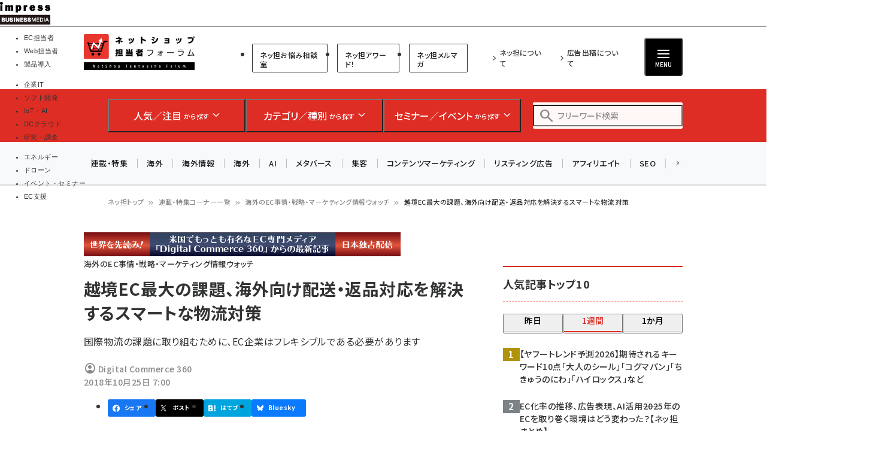

--- FILE ---
content_type: text/html; charset=UTF-8
request_url: https://netshop.impress.co.jp/node/5884
body_size: 56006
content:
<!DOCTYPE html>
<html lang="ja" dir="ltr" prefix="content: http://purl.org/rss/1.0/modules/content/  dc: http://purl.org/dc/terms/  foaf: http://xmlns.com/foaf/0.1/  og: http://ogp.me/ns#  rdfs: http://www.w3.org/2000/01/rdf-schema#  schema: http://schema.org/  sioc: http://rdfs.org/sioc/ns#  sioct: http://rdfs.org/sioc/types#  skos: http://www.w3.org/2004/02/skos/core#  xsd: http://www.w3.org/2001/XMLSchema# ">
  <head>
    <link rel="preconnect" href="https://fonts.googleapis.com">
    <link rel="preconnect" href="https://fonts.gstatic.com" crossorigin>

    <link rel="stylesheet" media="all" crossorigin="anonymous" href="//fonts.googleapis.com/css2?family=Noto+Sans+JP:wght@400;500;700&amp;family=Noto+Serif+JP:wght@200..900&amp;family=Open+Sans:ital,wght@0,400;0,500;0,600;0,700;1,400;1,500;1,600;1,700&amp;display=swap" />
    <link rel="stylesheet" media="all" crossorigin="anonymous" href="//fonts.googleapis.com/css2?family=Material+Symbols+Outlined:opsz,wght,FILL,GRAD@20..48,100..700,0..1,-50..200&amp;display=auto" />
    <meta charset="utf-8" />
<script>
(function(){
  if ('undefined' !== typeof(window.matchMedia)) {
    const breakpoints = JSON.parse('{"mobile":"(max-width: 480px)","normal":"(min-width: 480px)"}');
    Object.keys(breakpoints).forEach(function(k){
      const mediaQueryMatches = window.matchMedia(breakpoints[k]);
      const listener = function(evt) {
        const classname = 'breakpoint-' + k;
        if (evt.matches) {
          document.documentElement.classList.add(classname);
        } else {
          document.documentElement.classList.remove(classname);
        }
      };
      mediaQueryMatches.addEventListener('change', listener);
      listener(mediaQueryMatches);
    })
  }
})();
</script><link rel="alternate" type="application/json+oembed" title="越境EC最大の課題、海外向け配送・返品対応を解決するスマートな物流対策" href="https://netshop.impress.co.jp/oembed/endpoint?url=https%3A//netshop.impress.co.jp/node/5884&format=json" />
<meta name="description" content="【ネッ担】国際物流の課題に取り組むために、EC企業はフレキシブルである必要があります" />
<link rel="canonical" href="https://netshop.impress.co.jp/node/5884" />
<meta name="robots" content="max-image-preview:large" />
<link rel="image_src" href="https://netshop.impress.co.jp/sites/default/files/styles/1200x630/public/images/article/2018/internetretailer/internetretailer5584-ogp.jpg" />
<meta property="og:site_name" content="ネットショップ担当者フォーラム" />
<meta property="og:type" content="Article" />
<meta property="og:url" content="https://netshop.impress.co.jp/node/5884" />
<meta property="og:title" content="越境EC最大の課題、海外向け配送・返品対応を解決するスマートな物流対策 | 海外のEC事情・戦略・マーケティング情報ウォッチ | ネットショップ担当者フォーラム" />
<meta property="og:description" content="【ネッ担】国際物流の課題に取り組むために、EC企業はフレキシブルである必要があります" />
<meta property="og:image" content="https://netshop.impress.co.jp/sites/default/files/styles/1200x630/public/images/article/2018/internetretailer/internetretailer5584-ogp.jpg" />
<meta property="og:updated_time" content="2022-07-23T17:57:25+09:00" />
<meta property="article:published_time" content="2018-10-25T07:00:00+09:00" />
<meta property="article:modified_time" content="2022-07-23T17:57:25+09:00" />
<meta property="fb:admins" content="685104714,1783644103,100001890160905,100001893510731" />
<meta property="fb:app_id" content="645331082189558" />
<meta name="twitter:card" content="summary" />
<meta name="twitter:description" content="【ネッ担】国際物流の課題に取り組むために、EC企業はフレキシブルである必要があります" />
<meta name="twitter:title" content="越境EC最大の課題、海外向け配送・返品対応を解決するスマートな物流対策 | 海外のEC事情・戦略・マーケティング情報ウォッチ| ネットショップ担当者フォーラム" />
<meta name="twitter:image" content="https://netshop.impress.co.jp/sites/default/files/styles/940x492/public/images/article/2018/internetretailer/internetretailer5584-ogp.jpg" />
<meta name="MobileOptimized" content="width" />
<meta name="HandheldFriendly" content="true" />
<meta name="viewport" content="width=device-width, initial-scale=1.0" />
<script type="application/ld+json">{
    "@context": "https://schema.org",
    "@graph": [
        {
            "@type": "WebPage",
            "@id": "https://netshop.impress.co.jp/node/5884"
        },
        {
            "@type": "WebSite",
            "name": "ネットショップ担当者フォーラム"
        }
    ]
}</script>
<link rel="prefetch" as="script" href="/modules/custom/bancho_dfp_block/assets/js/bancho_dfp_block_move_adunit_below_the_fold.min.js" />
<style id="bancho_amazon_paapi_widget">#amazon-ranking-widget{
  --bancho-amazon-paapi-color-primary: #dd2d24;
  --bancho-amazon-paapi-color-letter: #fffcfc;
}</style>
<script type="application/ld+json" data-source-module="bancho_theme_base">{
    "@context": "https://schema.org",
    "@type": "BreadcrumbList",
    "itemListElement": [
        {
            "@type": "ListItem",
            "position": 1,
            "name": "ネッ担トップ",
            "item": "https://netshop.impress.co.jp/"
        },
        {
            "@type": "ListItem",
            "position": 2,
            "name": "連載・特集コーナー一覧",
            "item": "https://netshop.impress.co.jp/corners"
        },
        {
            "@type": "ListItem",
            "position": 3,
            "name": "海外のEC事情・戦略・マーケティング情報ウォッチ",
            "item": "https://netshop.impress.co.jp/corner/1936"
        },
        {
            "@type": "ListItem",
            "position": 4,
            "name": "越境EC最大の課題、海外向け配送・返品対応を解決するスマートな物流対策"
        }
    ]
}</script>
<link rel="icon" type="image/vnd.microsoft.icon" href="/themes/custom/bancho_theme_netshop/favicon.ico" />

      <!-- DFP用preload、ホントはもっと上に置かなきゃなんだけど -->
  <!-- crossorigin="anonymous" みたいな属性も、実際のscript要素とあわせること -->
  <link rel="preload" href="https://securepubads.g.doubleclick.net/tag/js/gpt.js" as="script" crossorigin="anonymous">

  <!-- GeoEdge -->
  <script>
    window.grumi = {
      cfg: {
        advs: {
'73612282': true,
'4723006721': true,
'4693239831': true,
'4696899522': true,
'4719544775': true,
'4719232311': true,
'4693770225': true,
'4704798158': true,
'4487036810': true,
'4757304394': true,
'73661362': true,
'4945929806': true,
'91406122': true,
'109470322': true,
'5290088345': true,
'5316270393': true,
'5359049171': true
        },
      },
      key: '73a9870c-4ca2-4a34-a1a6-376ab3858cb8'
    };
  </script>
  <script src="//rumcdn.geoedge.be/73a9870c-4ca2-4a34-a1a6-376ab3858cb8/grumi-ip.js" async></script>


    


    <title>越境EC最大の課題、海外向け配送・返品対応を解決するスマートな物流対策 | 海外のEC事情・戦略・マーケティング情報ウォッチ | ネットショップ担当者フォーラム</title>

    <link rel="stylesheet" media="all" href="/core/assets/vendor/jquery.ui/themes/base/core.css?t8l2vq" />
<link rel="stylesheet" media="all" href="/core/assets/vendor/jquery.ui/themes/base/autocomplete.css?t8l2vq" />
<link rel="stylesheet" media="all" href="/core/assets/vendor/jquery.ui/themes/base/menu.css?t8l2vq" />
<link rel="stylesheet" media="all" href="/core/themes/stable9/css/core/components/progress.module.css?t8l2vq" />
<link rel="stylesheet" media="all" href="/core/themes/stable9/css/core/components/ajax-progress.module.css?t8l2vq" />
<link rel="stylesheet" media="all" href="/core/themes/stable9/css/core/components/autocomplete-loading.module.css?t8l2vq" />
<link rel="stylesheet" media="all" href="/core/themes/stable9/css/system/components/align.module.css?t8l2vq" />
<link rel="stylesheet" media="all" href="/core/themes/stable9/css/system/components/fieldgroup.module.css?t8l2vq" />
<link rel="stylesheet" media="all" href="/core/themes/stable9/css/system/components/container-inline.module.css?t8l2vq" />
<link rel="stylesheet" media="all" href="/core/themes/stable9/css/system/components/clearfix.module.css?t8l2vq" />
<link rel="stylesheet" media="all" href="/core/themes/stable9/css/system/components/details.module.css?t8l2vq" />
<link rel="stylesheet" media="all" href="/core/themes/stable9/css/system/components/hidden.module.css?t8l2vq" />
<link rel="stylesheet" media="all" href="/core/themes/stable9/css/system/components/item-list.module.css?t8l2vq" />
<link rel="stylesheet" media="all" href="/core/themes/stable9/css/system/components/js.module.css?t8l2vq" />
<link rel="stylesheet" media="all" href="/core/themes/stable9/css/system/components/nowrap.module.css?t8l2vq" />
<link rel="stylesheet" media="all" href="/core/themes/stable9/css/system/components/position-container.module.css?t8l2vq" />
<link rel="stylesheet" media="all" href="/core/themes/stable9/css/system/components/reset-appearance.module.css?t8l2vq" />
<link rel="stylesheet" media="all" href="/core/themes/stable9/css/system/components/resize.module.css?t8l2vq" />
<link rel="stylesheet" media="all" href="/core/themes/stable9/css/system/components/system-status-counter.css?t8l2vq" />
<link rel="stylesheet" media="all" href="/core/themes/stable9/css/system/components/system-status-report-counters.css?t8l2vq" />
<link rel="stylesheet" media="all" href="/core/themes/stable9/css/system/components/system-status-report-general-info.css?t8l2vq" />
<link rel="stylesheet" media="all" href="/core/themes/stable9/css/system/components/tablesort.module.css?t8l2vq" />
<link rel="stylesheet" media="all" href="/modules/custom/bancho_adminplus/assets/css/bancho_adminplus.css?t8l2vq" />
<link rel="stylesheet" media="all" href="/modules/custom/bancho_amazon_paapi/assets/css/bancho_amazon_paapi.css?t8l2vq" />
<link rel="stylesheet" media="all" href="/modules/custom/bancho_common/assets/css/bancho_common.css?t8l2vq" />
<link rel="stylesheet" media="all" href="/modules/custom/bancho_common/assets/css/bancho_common_prev_next.css?t8l2vq" />
<link rel="stylesheet" media="all" href="/modules/custom/bancho_dfp_block/assets/css/gpt-ads.css?t8l2vq" />
<link rel="stylesheet" media="all" href="/modules/custom/bancho_glossary/assets/css/bancho-glossary.css?t8l2vq" />
<link rel="stylesheet" media="all" href="/modules/custom/bancho_lightbox/assets/css/lightbox_lite.css?t8l2vq" />
<link rel="stylesheet" media="all" href="/modules/custom/bancho_netshop/assets/css/bancho_netshop_b_soudan_link_block.css?t8l2vq" />
<link rel="stylesheet" media="all" href="/modules/custom/bancho_scroll_indicator/assets/css/bancho_scroll_indicator.css?t8l2vq" />
<link rel="stylesheet" media="all" href="/modules/contrib/toc_api/css/toc.css?t8l2vq" />
<link rel="stylesheet" media="all" href="/modules/contrib/toc_api/css/toc.tree.css?t8l2vq" />
<link rel="stylesheet" media="all" href="/core/themes/stable9/css/views/views.module.css?t8l2vq" />
<link rel="stylesheet" media="all" href="/core/assets/vendor/jquery.ui/themes/base/theme.css?t8l2vq" />
<link rel="stylesheet" media="all" href="/modules/custom/bancho_sbm/assets/css/bancho_sbm.css?t8l2vq" />
<link rel="stylesheet" media="all" href="/modules/contrib/better_exposed_filters/css/better_exposed_filters.css?t8l2vq" />
<link rel="stylesheet" media="all" href="/sites/default/files/ckeditor5/ckeditor5_plugin_pack_highlight-basic_html.css?t8l2vq" />
<link rel="stylesheet" media="all" href="/sites/default/files/ckeditor5/ckeditor5_plugin_pack_highlight-full_html_wysiwyg.css?t8l2vq" />
<link rel="stylesheet" media="all" href="/modules/contrib/ckeditor5_plugin_pack/modules/ckeditor5_plugin_pack_indent_block/css/indent-block.css?t8l2vq" />
<link rel="stylesheet" media="all" href="/modules/contrib/search_api_autocomplete/css/search_api_autocomplete.css?t8l2vq" />
<link rel="stylesheet" media="all" href="/themes/custom/bancho_theme_netshop/assets/css/base/main.css?t8l2vq" />
<link rel="stylesheet" media="all" href="/themes/custom/bancho_theme_netshop/assets/css/base/components.css?t8l2vq" />
<link rel="stylesheet" media="all" href="/themes/custom/bancho_theme_netshop/assets/css/base/node_components.css?t8l2vq" />
<link rel="stylesheet" media="all" href="/themes/custom/bancho_theme_netshop/assets/css/base/node_components_bancho.css?t8l2vq" />
<link rel="stylesheet" media="all" href="/themes/custom/bancho_theme_netshop/assets/css/base/helpers.css?t8l2vq" />
<link rel="stylesheet" media="all" href="/themes/custom/bancho_theme_base/assets/css/components/media.css?t8l2vq" />
<link rel="stylesheet" media="all" href="/themes/custom/bancho_theme_base/assets/css/components/node.css?t8l2vq" />
<link rel="stylesheet" media="all" href="/themes/custom/bancho_theme_base/assets/css/components/tabs.css?t8l2vq" />
<link rel="stylesheet" media="all" href="/themes/custom/bancho_theme_base/assets/claro/variables_subset.css?t8l2vq" />
<link rel="stylesheet" media="all" href="/themes/custom/bancho_theme_base/assets/claro/messages.css?t8l2vq" />
<link rel="stylesheet" media="all" href="/themes/custom/bancho_theme_base/assets/claro/messages.custom.css?t8l2vq" />
<link rel="stylesheet" media="all" href="/themes/custom/bancho_theme_netshop/assets/css/base/variables.css?t8l2vq" />
<link rel="stylesheet" media="all" href="/themes/custom/bancho_theme_netshop/assets/css/site/site.css?t8l2vq" />

    <script type="application/json" data-drupal-selector="drupal-settings-json">{"path":{"baseUrl":"\/","pathPrefix":"","currentPath":"node\/5884","currentPathIsAdmin":false,"isFront":false,"currentLanguage":"ja"},"pluralDelimiter":"\u0003","suppressDeprecationErrors":true,"ajaxPageState":{"libraries":"[base64]","theme":"bancho_theme_netshop","theme_token":null},"ajaxTrustedUrl":{"\/search":true},"bancho_lightbox":{"border_size":10,"box_color":"fff","custom_class_handler":0,"custom_trigger_classes":"","default_image":"\/modules\/custom\/bancho_lightbox\/assets\/images\/brokenimage.jpg","disable_close_click":0,"disable_for_acidfree_gallery_lists":true,"disable_for_gallery_lists":1,"disable_resize":0,"disable_zoom":0,"display_image_size":"original","download_link_text":"","enable_acidfree_videos":true,"enable_contact":false,"enable_login":false,"enable_video":0,"fade_in_speed":400,"file_path":"\/(\\w\\w\/)public:\/","font_color":"000","force_show_nav":0,"iframe_border":1,"iframe_height":400,"iframe_width":600,"image_count":"\u30a4\u30e1\u30fc\u30b8  !current \/ !total","image_node_sizes":"()","keys_close":"c x 27","keys_next":"n 39","keys_play_pause":"32","keys_previous":"p 37","keys_zoom":"z","lite_press_x_close":"\u003Ckbd\u003Ex\u003C\/kbd\u003E \u3092\u62bc\u3059\u3068\u9589\u3058\u307e\u3059","loop_items":0,"loop_slides":false,"node_link_target":0,"node_link_text":"\u30a4\u30e1\u30fc\u30b8\u306e\u8a73\u7d30\u3092\u8868\u793a","overlay_color":"000","overlay_opacity":"0.8","page_count":"\u30da\u30fc\u30b8 !current \/ !total","pause_on_next_click":false,"pause_on_previous_click":true,"resize_sequence":0,"resize_speed":400,"rtl":"0","show_caption":1,"show_play_pause":true,"slide_down_speed":600,"slideshow_automatic_exit":true,"slideshow_automatic_start":true,"slideshow_interval":5000,"top_position":"","trigger_lightbox_classes":"","trigger_lightbox_group_classes":"","trigger_lightframe_classes":"","trigger_lightframe_group_classes":"","trigger_slideshow_classes":"","use_alt_layout":0,"useragent":"Mozilla\/5.0 (Windows NT 10.0; Win64; x64; rv:139.0) Gecko\/20100101 Firefox\/139.0","video_count":"\u30d3\u30c7\u30aa !current \/ !total"},"bancho_sbm":{"fb_init_obj":{"xfbml":false,"version":"v8.0"}},"bancho":{"breakpoints":{"mobile":"(max-width: 480px)","normal":"(min-width: 480px)"},"userInfo":{"uid":0},"nodeInfo":{"taxonomy_term":{"article_category":[{"tid":"297"},{"tid":"628"}],"article_corner":[{"tid":"1936"}],"article_tag":[{"tid":"891"},{"tid":"1374"},{"tid":"562"},{"tid":"1413"}],"article_type":[{"tid":"2"}]},"created":"1540418400","nid":"5884","nodeType":"article","isNodeBundleLayout":0,"status":1,"ad":0,"total_pages":1,"current_page":1,"canonical_url":"https:\/\/netshop.impress.co.jp\/node\/5884"},"defaultTheme":"bancho_theme_netshop","activeTheme":"bancho_theme_netshop","cssJsQueryString":"t8l2vq","bancho_site_id":"netshop","gaTrackingIds":{"main":"G-07P2L2MLTZ","distribution":"G-MMLG9HWKG0","admin":"G-FHNT28HPFK"},"nodeContentSelectors":{"main":"[data-bancho-is-system-main-block] [data-bancho-node-body=\u00221\u0022]","alt":"[data-bancho-is-system-main-block]"},"statusMessageClasses":{"status":["messages","alert","alert-block","messages--status","alert--info"],"warning":["messages","alert","alert-block","messages--warning","alert--warning"],"error":["messages","alert","alert-block","messages--error","alert--danger"]},"imageFields":["field-name-field-image"]},"field_group":{"html_element":{"mode":"full","context":"view","settings":{"classes":"node-footer-fields","show_empty_fields":false,"id":"","element":"div","show_label":false,"label_element":"h3","label_element_classes":"","attributes":"","effect":"none","speed":"fast"}}},"bancho_netshop":{"iframeOrigin":"https:\/\/b-soudan.impress.co.jp"},"search_api_autocomplete":{"bancho_search":{"auto_submit":true}},"user":{"uid":0,"permissionsHash":"3802e4f9cbf3719cf7fbe5ea85b38473d83fd1a27e7f31cd328aa7af29191ceb"}}</script>
<script src="/core/assets/vendor/jquery/jquery.min.js?v=3.7.1"></script>
<script src="/core/misc/drupalSettingsLoader.js?v=10.6.1"></script>
<script src="/modules/custom/bancho_sbm/assets/js/bancho_sbm_fb_init.js?t8l2vq"></script>


    

    



<!-- Microsoft Clarity tracking code see https://www.bing.com/webmasters/clarity -->
<script>
    (function(c,l,a,r,i,t,y){
        c[a]=c[a]||function(){(c[a].q=c[a].q||[]).push(arguments)};
        t=l.createElement(r);t.async=1;t.src="https://www.clarity.ms/tag/"+i;
        y=l.getElementsByTagName(r)[0];y.parentNode.insertBefore(t,y);
    })(window, document, "clarity", "script", "566s3j5snz");
</script>




    
    
    

<!-- DFP -->
<script>
var googletag = googletag || {};
googletag.cmd = googletag.cmd || [];
</script>





<script>
googletag.cmd.push(function() {
  googletag.defineSlot(
    '/49282802/ipc-netshop/pc-all/super01',
    [728, 90],
    'div-gpt-ad-1448356586165-0'
  ).addService(googletag.pubads());
  googletag.defineSlot(
    '/49282802/ipc-netshop/pc-all/rect01',
    [[300, 300], [300, 250], [300, 600]],
    'div-gpt-ad-1448356586165-1'
  ).addService(googletag.pubads());
  googletag.defineSlot(
    '/49282802/ipc-netshop/pc-all/badge01',
    [300, 60],
    'div-gpt-ad-1477292858002-0'
  ).addService(googletag.pubads());
  googletag.defineSlot(
    '/49282802/ipc-netshop/pc-all/badge02',
    [300, 60],
    'div-gpt-ad-1477292858002-1'
  ).addService(googletag.pubads());
  googletag.defineSlot(
    '/49282802/ipc-netshop/pc-all/rect02',
    [[300, 300], [300, 250], [300, 600]],
    'div-gpt-ad-1448356586165-2'
  ).addService(googletag.pubads());
  googletag.defineSlot(
    '/49282802/ipc-netshop/pc-all/rect03',
    [[300, 300], [300, 250], [300, 600]],
    'div-gpt-ad-1448356586165-3'
  ).addService(googletag.pubads());
  googletag.defineSlot(
    '/49282802/ipc-netshop/pc-all/hyb101',
    [["fluid"], [728, 90]],
    'div-gpt-ad-1549503899339-0'
  ).addService(googletag.pubads());
  googletag.defineSlot(
    '/49282802/ipc-netshop/pc-all/badge03',
    [300, 60],
    'div-gpt-ad-1476351179078-0'
  ).addService(googletag.pubads());
  googletag.defineSlot(
    '/49282802/ipc-netshop/pc-all/badge04',
    [300, 60],
    'div-gpt-ad-1476351179078-1'
  ).addService(googletag.pubads());
  googletag.defineSlot(
    '/49282802/ipc-netshop/pc-all/badge05',
    [300, 60],
    'div-gpt-ad-1476351179078-2'
  ).addService(googletag.pubads());
  googletag.defineSlot(
    '/49282802/ipc-netshop/pc-all/badge06',
    [300, 60],
    'div-gpt-ad-1476351179078-3'
  ).addService(googletag.pubads());
  googletag.pubads().enableAsyncRendering();
  googletag.pubads().enableSingleRequest();
  googletag.pubads().enableLazyLoad({
    fetchMarginPercent: 300,  // Fetch slots within 5 viewports.
    renderMarginPercent: 200,  // Render slots within 2 viewports.
    mobileScaling: 0.0 + 2  // Double the above values on mobile.
  });
// lazyloadと一緒に使えないって書いてあるけど使えるっぽい
  googletag.pubads().collapseEmptyDivs();
  // https://developers.google.com/publisher-tag/adsense_attributes?hl=ja
  // 値として入れられるけど、まだ使ってない（postMessageで使えるかなと思った）
//  googletag.pubads().set('page_url', document.location.href);
  googletag.enableServices();
});
</script>



  </head>
  <body class="page-node-corner-1936 path-node page-node-type-article">
        <a href="#main-content" class="visually-hidden focusable skip-link">
      メインコンテンツに移動
    </a>
    
      <div class="dialog-off-canvas-main-canvas" data-off-canvas-main-canvas>
    <div id="wrapper" class="wrapper">
    <div class="region region-gnavi-bm">
    <div id="block-bancho-theme-netshop-globalnavigationcommontobm">
  
    
      <!-- netshop.impress.co.jp -->
<!-- Global Navigation css -->
<style>
.gnavi-bm {
  width: 100%;
  font-family: "メイリオ", Meiryo, "ヒラギノ角ゴ Pro W3", "Hiragino Kaku Gothic Pro", "ＭＳ Ｐゴシック", sans-serif;
  font-size: 8.5pt;
  padding: 3px 0 2px;
  background: #fff;
  border-bottom: 2px solid #a4a0a1;
  height: 45px; /* suppress CLS, pt3px + img38px + pb2px + bb2px */
  box-sizing: border-box;

	a {
	  text-decoration: none;
	  color: #000 !important;
		&:hover {
		  color: #9a9a9a !important;
		  text-decoration: none !important;
		}
	}
	dl {
	  width: min(100%, 837px);
	  letter-spacing: -0.4em;
	  margin: 0 auto;
	  display: flex;
	  gap: 15px;
		&:after {
		  content: "";
		  display: block;
		  clear: both;
		}
	}
	dt,
	dd,
	ul,
	li,
	a,
	div,
	span,
	img {
	  display: inline-block;
	  vertical-align: middle;
	  margin: 0;
	  padding: 0;
	  box-sizing: border-box;
	}
	dt {
	  width: 84px;
	  height: 38px;
	}
	dd {
	  width: min(calc(100% - 15px - 84px), 753px);
	  padding-top: 5px;
	  border-bottom: none !important;
	  line-height: 1.5;
	  display: flex;
	}
	li {
	  text-align: center;
	  line-height: 1;
	  letter-spacing: normal;
		&::before, &::after {
			display: none;
		}
		background-image:none;
		list-style-type: none;
	}
	.gnavi-1 {
	  margin-right: 15px;
	  padding-right: 8px;
	  border-right: 1px solid #8f898b;
	  display: flex;
    li {
		  margin-right: 7px;
		}
    a,
    span {
		  width: 115px;
		  padding: 0;
		  border-top: 4px solid #ccc;
			display:flex;
			justify-content: center;
			align-items: center;
			height: calc(100% - 2px);
		}
    span {
		  color: #fff;
		  font-weight: bold;
		  background: #999;
		  border-color: #999;
		}

	}
	.gnavi-2 {
	  width: 47%;
	  font-size: clamp(9px, 1vw, 11px);
	  text-align: left;
		li:not(:last-of-type) {
		  margin-right: 7px;
		}
	}
	.gnavi-itl {
		a {
		  border-top-color: #000;
		}
		span {
		  background: #000;
		  border-color: #000;
		}
	}
	.gnavi-cloudwatch {
		a {
		  border-top-color: #9f4169;
		}
		span {
		  background: #9f4169;
		  border-color: #9f4169;
		}
	}
	.gnavi-ibl {
		a {
		  border-top-color: #222c82;
		}
		span {
		  background: #222c82;
		  border-color: #222c82;
		}
	}
	.gnavi-webtan {
		a {
		  border-top-color: #ff5f8b;
		}
		span {
		  background: #ff5f8b;
		  border-color: #ff5f8b;
		}
	}
	.gnavi-nettan {
		a {
		  border-top-color: #ff2c00;
		}
		span {
		  background: #ff2c00;
		  border-color: #ff2c00;
		}
	}
	.gnavi-thinkit {
		a {
		  border-top-color: #009500;
		}
		span {
		  background: #009500;
		  border-color: #009500;
		}
	}
	.gnavi-digitalx {
		a {
		  border-top-color: #006d86;
		}
		span {
		  background: #006d86;
		  border-color: #006d86;
		}
	}
	.gnavi-ill {
		a {
		  border-top-color: #ce0d19;
		}
		span {
		  background: #ce0d19;
		  border-color: #ce0d19;
		}
	}
	.gnavi-sgforum {
		a {
		  border-top-color: #2c78d2;
		}
		span {
		  background: #2c78d2;
		  border-color: #2c78d2;
		}
	}
	.gnavi-findit {
		a {
		  border-top-color: #868650;
		}
		span {
		  background: #868650;
		  border-color: #868650;
		}
	}
	.gnavi-seminar {
		a {
		  border-top-color: #95c3ff;
		}
		span {
		  background: #95c3ff;
		  border-color: #95c3ff;
		}
	}
	.gnavi-drone {
		a {
		  border-top-color: #2a2a2a;
		}
		span {
		  background: #2a2a2a;
		  border-color: #2a2a2a;
		}
	}
}
@media only screen and (max-width: 767px) {
  .gnavi-bm {
    display: none;
  }
}
</style>
<!-- Global Navigation start -->
<div class="gnavi-bm">
  <dl>
    <dt><a href="https://www.impress.co.jp/business.html#03_bm" target="_blank"><img src="[data-uri]" alt="インプレス ビジネスメディア" title="インプレスのビジネス向けWebメディア" width="84" height="38"  class="no-lazyload"/></a></dt>
    <dd>
      <ul class="gnavi-1">
        <li class="gnavi-nettan"><span title="ネットショップ担当者フォーラム">EC担当者</span></li>
        <li class="gnavi-webtan"><a href="https://webtan.impress.co.jp/?utm_source=netshop.impress.co.jp&utm_medium=referral&utm_campaign=global-navigation&utm_content=netshop" title="Web担当者フォーラム" target="_blank">Web担当者</a></li>
        <li class="gnavi-ibl"><a href="https://b-library.impress.co.jp/?utm_source=netshop.impress.co.jp&utm_medium=referral&utm_campaign=global-navigation&utm_content=netshop" title="Impress Business Library" target="_blank">製品導入</a></li>
      </ul>
      <div class="gnavi-2">
        <ul>
          <li class="gnavi-itl"><a href="http://it.impress.co.jp/?utm_source=netshop.impress.co.jp&utm_medium=referral&utm_campaign=global-navigation&utm_content=netshop" title="IT Leaders" target="_blank">企業IT</a></li>
          <li class="gnavi-thinkit"><a href="https://thinkit.co.jp/?utm_source=netshop.impress.co.jp&utm_medium=referral&utm_campaign=global-navigation&utm_content=netshop" title="Think IT" target="_blank">ソフト開発</a></li>
          <li class="gnavi-digitalx"><a href="https://dcross.impress.co.jp/?utm_source=netshop.impress.co.jp&utm_medium=referral&utm_campaign=global-navigation&utm_content=netshop" title="DIGITAL X" target="_blank">IoT・AI</a></li>
          <li class="gnavi-cloudwatch"><a href="https://cloud.watch.impress.co.jp/?utm_source=netshop.impress.co.jp&utm_medium=referral&utm_campaign=global-navigation&utm_content=netshop" title="クラウド Watch" target="_blank">DCクラウド</a></li>
          <li class="gnavi-ill"><a href="https://research.impress.co.jp/?utm_source=netshop.impress.co.jp&utm_medium=referral&utm_campaign=global-navigation&utm_content=netshop" title="インプレス総合研究所" target="_blank">研究・調査</a></li>
        </ul>
        <ul>
          <li class="gnavi-sgforum"><a href="https://sgforum.impress.co.jp/?utm_source=netshop.impress.co.jp&utm_medium=referral&utm_campaign=global-navigation&utm_content=netshop" title="SmartGridフォーラム" target="_blank">エネルギー</a></li>
          <li class="gnavi-drone"><a href="https://drone-journal.impress.co.jp/?utm_source=netshop.impress.co.jp&utm_medium=referral&utm_campaign=global-navigation&utm_content=netshop" title="ドローンジャーナル" target="_blank">ドローン</a></li>
          <!--<li class="gnavi-findit"><a href="https://find-it.jp/?utm_source=netshop.impress.co.jp&utm_medium=referral&utm_campaign=global-navigation&utm_content=netshop" title="Find-IT" target="_blank">IT製品資料</a></li>-->
          <li class="gnavi-seminar"><a href="https://coeteco.impress.co.jp/?utm_source=netshop.impress.co.jp&utm_medium=referral&utm_campaign=global-navigation&utm_content=netshop" title="インプレス・アカデミー" target="_blank">イベント・セミナー</a></li>
          <li class="gnavi-b-soudan"><a href="https://b-soudan.impress.co.jp/?utm_source=netshop.impress.co.jp&utm_medium=referral&utm_campaign=global-navigation&utm_content=netshop" title="EC支援" target="_blank">EC支援</a></li>
        </ul>
      </div>
    </dd>
  </dl>
</div>
<!-- Global Navigation end -->



  </div>


  </div>

  <header id="header" class="l-header">
    <div class="header__main">
      <div class="header__main__inner">
        <div class="header__main__block header__main__block--logo">
          <div class="header__main__logo">
            <a href="/" title="ネットショップ担当者フォーラム トップへ">ネットショップ担当者フォーラム</a>
          </div>

                    <div class="header__main__category hide-sp reset">
              <ul class="header__main__category">
                <li class="header__main__category__item">
                  <a href="https://b-soudan.impress.co.jp/" class="header__main__category__item__link">ネッ担お悩み相談室</a>
                </li>
                <li class="header__main__category__item">
                  <a href="/corner/6759" class="header__main__category__item__link">ネッ担アワード！</a>
                </li>
                <li class="header__main__category__item">
                  <a href="/mail" class="header__main__category__item__link">ネッ担メルマガ</a>
                </li>

              </ul>



          </div>

        </div>

                <div class="header__main__block header__main__block--nav reset">
                          <ul class="header__main__nav">
                <li class="header__main__nav__item">
                  <a href="/about">ネッ担について</a>
                </li>
                <li class="header__main__nav__item">
                  <a href="https://ad.impress.co.jp/adguide/business/netshop.html">広告出稿について</a>
                </li>
              </ul>




          <div class="header__btns__box">
            <button class="header__btn header__btn--search js-header_input-btn reset">
              <span class="header__btn__icon"></span>
              <span class="header__btn__text">検索</span>
            </button>
            <button class="header__btn header__btn--menu js-header_menu-btn reset" aria-haspopup="true" aria-controls="header--drawer">
              <span class="header__btn__icon">
                <span></span>
                <span></span>
                <span></span>
              </span>
              <span class="header__btn__text">MENU</span>
            </button>
          </div>
        </div>

      </div>
    </div>

    <div class="header__search">
      <div class="header__search__inner">
        <div class="header__search__logo">
          <a href="/" title="ネットショップ担当者フォーラム トップへ">ネットショップ担当者フォーラム</a>
        </div>

        <ul class="header__search__list reset">

                    <li class="header__search__item">
            <button class="header__search__btn js-header_search-btn reset" aria-haspopup="true" aria-controls="header__search__content--1">
              <span class="header__search__btn__icon header__search__btn__icon--rise"></span>
              <span class="header__search__btn__text"><strong>人気／注目</strong> <small>から探す</small></span>
            </button>
            <div id="header__search__content--1" aria-expanded="false" class="header__search__content js-header_searchContent --ranking">
              <div class="views-element-container header__search__content__block --half block block-views block-views-block--bancho-popular-block-megamenu" id="block-bancho-theme-netshop-views-block-bancho-popular-block-megamenu">

  
        <h2 class="block__title">人気記事ランキング</h2>
    

        <div class="header--search--content--block --half header__search__content__block view-bancho-popular view-display-block-megamenu js-view-dom-id-c728f277ae9c526771b7f498ad8258507ca5ce5c74d402e3b4a0ded7e65b3e21">
  
  
  

  
  
  
  

        <div>
  
  <ul class="header__search__content__list" style="--ranking-start: 0">

          <li class="header__search__content__list__item" data-ranking="1">
<a href="/n/2026/01/05/15372" class="article-link">
    <figure class="fig">
            <div class="field--name-field-image">    <picture>
                  <source srcset="/sites/default/files/styles/icon_100/public/images/news/2025/news-node15372-ogp.png.avif 1x, /sites/default/files/styles/icon_200/public/images/news/2025/news-node15372-ogp.png.avif 2x" media="(max-width: 480px)" type="image/avif" width="100" height="53"/>
              <source srcset="/sites/default/files/styles/icon_140/public/images/news/2025/news-node15372-ogp.png.avif 1x" media="(min-width: 480px)" type="image/avif" width="140" height="74"/>
              <source srcset="/sites/default/files/styles/icon_100/public/images/news/2025/news-node15372-ogp.png.webp 1x, /sites/default/files/styles/icon_200/public/images/news/2025/news-node15372-ogp.png.webp 2x" media="(max-width: 480px)" type="image/webp" width="100" height="53"/>
              <source srcset="/sites/default/files/styles/icon_140/public/images/news/2025/news-node15372-ogp.png.webp 1x" media="(min-width: 480px)" type="image/webp" width="140" height="74"/>
              <source srcset="/sites/default/files/styles/icon_140/public/images/news/2025/news-node15372-ogp.png 1x" media="(min-width: 480px)" type="image/png" width="140" height="74"/>
              <source srcset="/sites/default/files/styles/icon_100/public/images/news/2025/news-node15372-ogp.png 1x, /sites/default/files/styles/icon_200/public/images/news/2025/news-node15372-ogp.png 2x" media="(max-width: 480px)" type="image/png" width="100" height="53"/>
                  <img loading="lazy" width="140" height="74" src="/sites/default/files/styles/icon_140/public/images/news/2025/news-node15372-ogp.png" alt="【ヤフートレンド予測2026】期待されるキーワード10点「大人のシール」「コグマパン」「ちきゅうのにわ」「ハイロックス」など" title="【ヤフートレンド予測2026】期待されるキーワード10点「大人のシール」「コグマパン」「ちきゅうのにわ」「ハイロックス」など" typeof="foaf:Image" />

  </picture>

</div>
      </figure>
    <div class="label">
    <p class="title"><span class="field--name-title">【ヤフートレンド予測2026】期待されるキーワード10点「大人のシール」「コグマパン」「ちきゅうのにわ」「ハイロックス」など</span>
</p>
            <p class="date"><span class="datetimecreated" title="2026/1/5 (月曜) 6:00">1月5日 6:00</span></p>
      </div>
</a>
</li>
          <li class="header__search__content__list__item" data-ranking="2">
<a href="/e/2026/01/06/15374" class="article-link">
    <figure class="fig">
      <picture>
                  <source srcset="/sites/default/files/styles/icon_100/public/images/article/2026/news-matome/ns-20260106-ogp.jpg.avif 1x, /sites/default/files/styles/icon_200/public/images/article/2026/news-matome/ns-20260106-ogp.jpg.avif 2x" media="(max-width: 480px)" type="image/avif" width="100" height="53"/>
              <source srcset="/sites/default/files/styles/icon_140/public/images/article/2026/news-matome/ns-20260106-ogp.jpg.avif 1x" media="(min-width: 480px)" type="image/avif" width="140" height="74"/>
              <source srcset="/sites/default/files/styles/icon_100/public/images/article/2026/news-matome/ns-20260106-ogp.jpg.webp 1x, /sites/default/files/styles/icon_200/public/images/article/2026/news-matome/ns-20260106-ogp.jpg.webp 2x" media="(max-width: 480px)" type="image/webp" width="100" height="53"/>
              <source srcset="/sites/default/files/styles/icon_140/public/images/article/2026/news-matome/ns-20260106-ogp.jpg.webp 1x" media="(min-width: 480px)" type="image/webp" width="140" height="74"/>
              <source srcset="/sites/default/files/styles/icon_140/public/images/article/2026/news-matome/ns-20260106-ogp.jpg 1x" media="(min-width: 480px)" type="image/jpeg" width="140" height="74"/>
              <source srcset="/sites/default/files/styles/icon_100/public/images/article/2026/news-matome/ns-20260106-ogp.jpg 1x, /sites/default/files/styles/icon_200/public/images/article/2026/news-matome/ns-20260106-ogp.jpg 2x" media="(max-width: 480px)" type="image/jpeg" width="100" height="53"/>
                  <img property="schema:image" loading="lazy" width="140" height="74" src="/sites/default/files/styles/icon_140/public/images/article/2026/news-matome/ns-20260106-ogp.jpg" alt="EC化率の推移、広告表現、AI活用――2025年のECを取り巻く環境はどう変わった？【ネッ担まとめ】" title="EC化率の推移、広告表現、AI活用――2025年のECを取り巻く環境はどう変わった？【ネッ担まとめ】" typeof="foaf:Image" />

  </picture>


</figure>
    <div class="label">
    <p class="title"><span property="schema:name" class="field--name-title">EC化率の推移、広告表現、AI活用――2025年のECを取り巻く環境はどう変わった？【ネッ担まとめ】</span>
</p>
            <p class="date"><span class="datetimecreated" title="2026/1/6 (火曜) 8:00">1月6日 8:00</span></p>
      </div>
</a>
</li>
          <li class="header__search__content__list__item" data-ranking="3">
<a href="/e/2026/01/08/15390" class="article-link">
    <figure class="fig">
      <picture>
                  <source srcset="/sites/default/files/styles/icon_100/public/images/article/2026/DigitalCommerce/node15352-ogp.jpeg.avif 1x, /sites/default/files/styles/icon_200/public/images/article/2026/DigitalCommerce/node15352-ogp.jpeg.avif 2x" media="(max-width: 480px)" type="image/avif" width="100" height="53"/>
              <source srcset="/sites/default/files/styles/icon_140/public/images/article/2026/DigitalCommerce/node15352-ogp.jpeg.avif 1x" media="(min-width: 480px)" type="image/avif" width="140" height="74"/>
              <source srcset="/sites/default/files/styles/icon_100/public/images/article/2026/DigitalCommerce/node15352-ogp.jpeg.webp 1x, /sites/default/files/styles/icon_200/public/images/article/2026/DigitalCommerce/node15352-ogp.jpeg.webp 2x" media="(max-width: 480px)" type="image/webp" width="100" height="53"/>
              <source srcset="/sites/default/files/styles/icon_140/public/images/article/2026/DigitalCommerce/node15352-ogp.jpeg.webp 1x" media="(min-width: 480px)" type="image/webp" width="140" height="74"/>
              <source srcset="/sites/default/files/styles/icon_140/public/images/article/2026/DigitalCommerce/node15352-ogp.jpeg 1x" media="(min-width: 480px)" type="image/jpeg" width="140" height="74"/>
              <source srcset="/sites/default/files/styles/icon_100/public/images/article/2026/DigitalCommerce/node15352-ogp.jpeg 1x, /sites/default/files/styles/icon_200/public/images/article/2026/DigitalCommerce/node15352-ogp.jpeg 2x" media="(max-width: 480px)" type="image/jpeg" width="100" height="53"/>
                  <img property="schema:image" loading="lazy" width="140" height="74" src="/sites/default/files/styles/icon_140/public/images/article/2026/DigitalCommerce/node15352-ogp.jpeg" alt="2026年のネット通販はAIでどう変わる？ 「Google zero」「エージェントコマース」などECビジネスのトレンド10選" title="2026年のネット通販はAIでどう変わる？ 「Google zero」「エージェントコマース」などECビジネスのトレンド10選" typeof="foaf:Image" />

  </picture>


</figure>
    <div class="label">
    <p class="title"><span property="schema:name" class="field--name-title">2026年のネット通販はAIでどう変わる？ 「Google zero」「エージェントコマース」などECビジネスのトレンド10選</span>
</p>
            <p class="date"><span class="datetimecreated" title="2026/1/8 (木曜) 8:00">1月8日 8:00</span></p>
      </div>
</a>
</li>
    
  </ul>

</div>

        

  
          <a href="/popular/access/last30days" class="btn --middle">
      <span class="icon --arrowR01"></span>
      人気記事をもっと見る
    </a>
  
  
  
</div>


  
</div>

<div class="views-element-container header__search__content__block --half block block-views block-views-block--bancho-popular-corners-block-megamenu" id="block-bancho-theme-netshop-views-block-bancho-popular-corners-block">

  
        <h2 class="block__title">人気コーナーランキング</h2>
    

        <div class="header--search--content--block --half header__search__content__block view-bancho-popular-corners view-display-block-megamenu js-view-dom-id-a0b8ed98f5e9c3f0d73ed9c96187a6c6e2fbd531ea6eeb88c09fa55c623991e3">
  
  
  

  
  
  
  

        <div>
  
  <ul class="header__search__content__list">

          <li class="header__search__content__list__item">
<a href="/corner/6648" class="article-link">
      <figure class="fig">
                <picture>
                  <source srcset="/sites/default/files/styles/icon_100/public/icon-ns.png.avif 1x, /sites/default/files/styles/icon_200/public/icon-ns.png.avif 2x" media="(max-width: 480px)" type="image/avif" width="100" height="53"/>
              <source srcset="/sites/default/files/styles/icon_140/public/icon-ns.png.avif 1x" media="(min-width: 480px)" type="image/avif" width="140" height="74"/>
              <source srcset="/sites/default/files/styles/icon_100/public/icon-ns.png.webp 1x, /sites/default/files/styles/icon_200/public/icon-ns.png.webp 2x" media="(max-width: 480px)" type="image/webp" width="100" height="53"/>
              <source srcset="/sites/default/files/styles/icon_140/public/icon-ns.png.webp 1x" media="(min-width: 480px)" type="image/webp" width="140" height="74"/>
              <source srcset="/sites/default/files/styles/icon_140/public/icon-ns.png 1x" media="(min-width: 480px)" type="image/png" width="140" height="74"/>
              <source srcset="/sites/default/files/styles/icon_100/public/icon-ns.png 1x, /sites/default/files/styles/icon_200/public/icon-ns.png 2x" media="(max-width: 480px)" type="image/png" width="100" height="53"/>
                  <img loading="lazy" width="140" height="74" src="/sites/default/files/styles/icon_140/public/icon-ns.png" alt="" typeof="foaf:Image" />

  </picture>


      </figure>
    <div class="label">
          <p class="title">新・ネットショップ担当者が知っておくべきニュースのまとめ</p>
              <p class="date">最新記事： 2026年01月06日</p>
      </div>
</a>
</li>
          <li class="header__search__content__list__item">
<a href="/corner/1936" class="article-link">
      <figure class="fig">
                <picture>
                  <source srcset="/sites/default/files/styles/icon_100/public/images/article/2016/internetretailer/internetretailer_icon2.png.avif 1x, /sites/default/files/styles/icon_200/public/images/article/2016/internetretailer/internetretailer_icon2.png.avif 2x" media="(max-width: 480px)" type="image/avif" width="100" height="53"/>
              <source srcset="/sites/default/files/styles/icon_140/public/images/article/2016/internetretailer/internetretailer_icon2.png.avif 1x" media="(min-width: 480px)" type="image/avif" width="140" height="74"/>
              <source srcset="/sites/default/files/styles/icon_100/public/images/article/2016/internetretailer/internetretailer_icon2.png.webp 1x, /sites/default/files/styles/icon_200/public/images/article/2016/internetretailer/internetretailer_icon2.png.webp 2x" media="(max-width: 480px)" type="image/webp" width="100" height="53"/>
              <source srcset="/sites/default/files/styles/icon_140/public/images/article/2016/internetretailer/internetretailer_icon2.png.webp 1x" media="(min-width: 480px)" type="image/webp" width="140" height="74"/>
              <source srcset="/sites/default/files/styles/icon_140/public/images/article/2016/internetretailer/internetretailer_icon2.png 1x" media="(min-width: 480px)" type="image/png" width="140" height="74"/>
              <source srcset="/sites/default/files/styles/icon_100/public/images/article/2016/internetretailer/internetretailer_icon2.png 1x, /sites/default/files/styles/icon_200/public/images/article/2016/internetretailer/internetretailer_icon2.png 2x" media="(max-width: 480px)" type="image/png" width="100" height="53"/>
                  <img loading="lazy" width="140" height="74" src="/sites/default/files/styles/icon_140/public/images/article/2016/internetretailer/internetretailer_icon2.png" alt="" typeof="foaf:Image" />

  </picture>


      </figure>
    <div class="label">
          <p class="title">海外のEC事情・戦略・マーケティング情報ウォッチ</p>
              <p class="date">最新記事： 2026年01月08日</p>
      </div>
</a>
</li>
          <li class="header__search__content__list__item">
<a href="/corner/503" class="article-link">
      <figure class="fig"></figure>
    <div class="label">
          <p class="title">人気記事ランキング</p>
              <p class="date">最新記事： 2026年01月09日</p>
      </div>
</a>
</li>
    
  </ul>

</div>

        

  
          <a href="/popular/corner" class="btn --middle">
      <span class="icon --arrowR01"></span>
      人気コーナーをもっと見る
    </a>
  
  
  
</div>


  
</div>



            </div>
          </li>

                    <li class="header__search__item">
            <button class="header__search__btn js-header_search-btn reset" aria-haspopup="true" aria-controls="header__search__content--2">
              <span class="header__search__btn__icon header__search__btn__icon--quote"></span>
              <span class="header__search__btn__text"><strong>カテゴリ／種別</strong> <small>から探す</small></span>
            </button>
            <div id="header__search__content--2" aria-expanded="false" class="header__search__content js-header_searchContent --category">
              <div class="views-element-container header__search__content__block block block-views block-views-block--category-list-block-megamenu-category" id="block-bancho-theme-netshop-views-block-category-megamenu-category">

  
        <h2 class="block__title">カテゴリ</h2>
    

        <div class="view-category-list view-display-block-megamenu-category js-view-dom-id-6a484ee958fbc34c0a37c6d68317ab7a3297cdc45167658db187c45c259908d4">
  
  
  

  
  
  
  

        <div>
  
  <ul class="header__search__content__list">

          <li class="header__search__content__list__item"><a href="/articles?article_category%5B65%5D=65">海外情報</a>
</li>
          <li class="header__search__content__list__item"><a href="/articles?article_category%5B115%5D=115">海外</a>
</li>
          <li class="header__search__content__list__item"><a href="/articles?article_category%5B116%5D=116">海外</a>
</li>
          <li class="header__search__content__list__item"><a href="/articles?article_category%5B2896%5D=2896">AI</a>
</li>
          <li class="header__search__content__list__item"><a href="/articles?article_category%5B5591%5D=5591">メタバース</a>
</li>
          <li class="header__search__content__list__item"><a href="/articles?article_category%5B279%5D=279">集客</a>
</li>
          <li class="header__search__content__list__item"><a href="/articles?article_category%5B1732%5D=1732">コンテンツマーケティング</a>
</li>
          <li class="header__search__content__list__item"><a href="/articles?article_category%5B281%5D=281">リスティング広告</a>
</li>
          <li class="header__search__content__list__item"><a href="/articles?article_category%5B284%5D=284">アフィリエイト</a>
</li>
          <li class="header__search__content__list__item"><a href="/articles?article_category%5B280%5D=280">SEO</a>
</li>
          <li class="header__search__content__list__item"><a href="/articles?article_category%5B285%5D=285">メール</a>
</li>
          <li class="header__search__content__list__item"><a href="/articles?article_category%5B282%5D=282">ソーシャル</a>
</li>
          <li class="header__search__content__list__item"><a href="/articles?article_category%5B283%5D=283">広告</a>
</li>
          <li class="header__search__content__list__item"><a href="/articles?article_category%5B2733%5D=2733">音声ショッピング</a>
</li>
          <li class="header__search__content__list__item"><a href="/articles?article_category%5B2755%5D=2755">アプリ</a>
</li>
          <li class="header__search__content__list__item"><a href="/articles?article_category%5B7%5D=7">売上向上</a>
</li>
          <li class="header__search__content__list__item"><a href="/articles?article_category%5B5874%5D=5874">会員制度</a>
</li>
          <li class="header__search__content__list__item"><a href="/articles?article_category%5B2865%5D=2865">CRM</a>
</li>
          <li class="header__search__content__list__item"><a href="/articles?article_category%5B293%5D=293">LPO</a>
</li>
          <li class="header__search__content__list__item"><a href="/articles?article_category%5B294%5D=294">アクセス解析</a>
</li>
          <li class="header__search__content__list__item"><a href="/articles?article_category%5B296%5D=296">サイト最適化</a>
</li>
          <li class="header__search__content__list__item"><a href="/articles?article_category%5B287%5D=287">スマホ・タブレット</a>
</li>
          <li class="header__search__content__list__item"><a href="/articles?article_category%5B2992%5D=2992">データ・競合分析</a>
</li>
          <li class="header__search__content__list__item"><a href="/articles?article_category%5B291%5D=291">ポイント制度</a>
</li>
          <li class="header__search__content__list__item"><a href="/articles?article_category%5B292%5D=292">レコメンド</a>
</li>
          <li class="header__search__content__list__item"><a href="/articles?article_category%5B289%5D=289">写真</a>
</li>
          <li class="header__search__content__list__item"><a href="/articles?article_category%5B288%5D=288">動画</a>
</li>
          <li class="header__search__content__list__item"><a href="/articles?article_category%5B295%5D=295">広告効果測定</a>
</li>
          <li class="header__search__content__list__item"><a href="/articles?article_category%5B290%5D=290">文章・コピーライティング</a>
</li>
          <li class="header__search__content__list__item"><a href="/articles?article_category%5B5%5D=5">運営</a>
</li>
          <li class="header__search__content__list__item"><a href="/articles?article_category%5B2870%5D=2870">価格戦略</a>
</li>
          <li class="header__search__content__list__item"><a href="/articles?article_category%5B628%5D=628">顧客対応・顧客サポート</a>
</li>
          <li class="header__search__content__list__item"><a href="/articles?article_category%5B297%5D=297">物流・配送</a>
</li>
          <li class="header__search__content__list__item"><a href="/articles?article_category%5B310%5D=310">商品企画・開発（MD）</a>
</li>
          <li class="header__search__content__list__item"><a href="/articles?article_category%5B299%5D=299">人材・教育</a>
</li>
          <li class="header__search__content__list__item"><a href="/articles?article_category%5B298%5D=298">セキュリティ</a>
</li>
          <li class="header__search__content__list__item"><a href="/articles?article_category%5B343%5D=343">オムニチャネル</a>
</li>
          <li class="header__search__content__list__item"><a href="/articles?article_category%5B4%5D=4">開店</a>
</li>
          <li class="header__search__content__list__item"><a href="/articles?article_category%5B302%5D=302">ECサイトパッケージ</a>
</li>
          <li class="header__search__content__list__item"><a href="/articles?article_category%5B301%5D=301">ショッピングカート</a>
</li>
          <li class="header__search__content__list__item"><a href="/articles?article_category%5B303%5D=303">決済</a>
</li>
          <li class="header__search__content__list__item"><a href="/articles?article_category%5B338%5D=338">通販・ECシステム</a>
</li>
          <li class="header__search__content__list__item"><a href="/articles?article_category%5B8%5D=8">業界動向</a>
</li>
          <li class="header__search__content__list__item"><a href="/articles?article_category%5B300%5D=300">行政・法律</a>
</li>
          <li class="header__search__content__list__item"><a href="/articles?article_category%5B368%5D=368">調査</a>
</li>
          <li class="header__search__content__list__item"><a href="/articles?article_category%5B286%5D=286">海外</a>
</li>
    
  </ul>

</div>

        

  
  
  
  
</div>


  
</div>

<div class="views-element-container header__search__content__block block block-views block-views-block--category-list-block-megamenu-type" id="block-bancho-theme-netshop-views-block-category-megamenu-type">

  
        <h2 class="block__title">種別</h2>
    

        <div class="view-category-list view-display-block-megamenu-type js-view-dom-id-c5639416edd9260316dc87f642bfe7f2a09bbe04294dcefdef0abfe0873155fc">
  
  
  

  
  
  
  

        <div>
  
  <ul class="header__search__content__list">

          <li class="header__search__content__list__item"><a href="/articles?article_type%5B270%5D=270">ニュース</a>
</li>
          <li class="header__search__content__list__item"><a href="/articles?article_type%5B271%5D=271">セミナー・イベント</a>
</li>
          <li class="header__search__content__list__item"><a href="/serial">解説・ノウハウ</a>
</li>
          <li class="header__search__content__list__item"><a href="/articles?article_type%5B23%5D=23">調査データ</a>
</li>
          <li class="header__search__content__list__item"><a href="/articles?article_type%5B22%5D=22">事例・インタビュー</a>
</li>
          <li class="header__search__content__list__item"><a href="/articles?article_type%5B273%5D=273">セミナー・イベント</a>
</li>
          <li class="header__search__content__list__item"><a href="/articles?article_type%5B274%5D=274">お知らせ</a>
</li>
    
  </ul>

</div>

        

  
  
  
  
</div>


  
</div>

<div id="block-bancho-theme-netshop-megamenu-node-bundles" class="header__search__content__block">
  
      <h2 class="block__title">タイプ</h2>
    
      <ul class="header__search__content__list"><li class="header__search__content__list__item"><a href="/articles?content_type%5Barticle%5D=article">解説記事</a></li><li class="header__search__content__list__item"><a href="/articles?content_type%5Barticle_news%5D=article_news">ニュース記事</a></li></ul>
  </div>


            </div>
          </li>

                    <li class="header__search__item">
            <button class="header__search__btn js-header_search-btn reset" aria-haspopup="true" aria-controls="header__search__content--3">
              <span class="header__search__btn__icon header__search__btn__icon--calendar"></span>
              <span class="header__search__btn__text"><strong>セミナー／イベント</strong> <small>から探す</small></span>
            </button>
            <div id="header__search__content--3" aria-expanded="false" class="header__search__content js-header_searchContent --event">
              <div class="views-element-container header__search__content__block --half block block-views block-views-block--bancho-events-presents-block-megamenu-events" id="block-bancho-theme-netshop-bancho-events-presents-megamenu-events">

  
        <h2 class="block__title">セミナー／イベント</h2>
    

        <div class="header--search--content--block --half header__search__content__block view-bancho-events-presents view-display-block-megamenu-events js-view-dom-id-292d01617d3b9790b84aad5c149dd14105322a122628f3dabf6b16efc9d70f23">
  
  
  

  
  
  
  

        <div>
  
  <ul class="header__search__content__list">

          <li class="header__search__content__list__item">
<a href="/event/amazon-pay-2025" class="article-link">
    <figure class="fig">
            <div class="field--name-field-image">    <picture>
                  <source srcset="/sites/default/files/styles/icon_100/public/images/event/202511amazonpay/expo_1200_630.jpg.avif 1x, /sites/default/files/styles/icon_200/public/images/event/202511amazonpay/expo_1200_630.jpg.avif 2x" media="(max-width: 480px)" type="image/avif" width="100" height="53"/>
              <source srcset="/sites/default/files/styles/icon_140/public/images/event/202511amazonpay/expo_1200_630.jpg.avif 1x" media="(min-width: 480px)" type="image/avif" width="140" height="74"/>
              <source srcset="/sites/default/files/styles/icon_100/public/images/event/202511amazonpay/expo_1200_630.jpg.webp 1x, /sites/default/files/styles/icon_200/public/images/event/202511amazonpay/expo_1200_630.jpg.webp 2x" media="(max-width: 480px)" type="image/webp" width="100" height="53"/>
              <source srcset="/sites/default/files/styles/icon_140/public/images/event/202511amazonpay/expo_1200_630.jpg.webp 1x" media="(min-width: 480px)" type="image/webp" width="140" height="74"/>
              <source srcset="/sites/default/files/styles/icon_140/public/images/event/202511amazonpay/expo_1200_630.jpg 1x" media="(min-width: 480px)" type="image/jpeg" width="140" height="74"/>
              <source srcset="/sites/default/files/styles/icon_100/public/images/event/202511amazonpay/expo_1200_630.jpg 1x, /sites/default/files/styles/icon_200/public/images/event/202511amazonpay/expo_1200_630.jpg 2x" media="(max-width: 480px)" type="image/jpeg" width="100" height="53"/>
                  <img loading="lazy" width="140" height="74" src="/sites/default/files/styles/icon_140/public/images/event/202511amazonpay/expo_1200_630.jpg" alt="" typeof="foaf:Image" />

  </picture>

</div>
      </figure>
    <div class="label">
    <p class="title"><span property="schema:name" class="field--name-title">落合陽一氏の講演、パル＋ファンケル＋TENTIALが語るECの未来、交流会ありの「ネットショップEXPO 2025」【11/18八芳園開催】</span>
</p>
            <p class="date"><span class="datetimecreated" title="2025/10/24 (金曜) 16:00">2025年10月24日 16:00</span></p>
      </div>
</a>
</li>
          <li class="header__search__content__list__item">
<a href="/node/15084" class="article-link">
    <figure class="fig">
            <div class="field--name-field-image">    <picture>
                  <source srcset="/sites/default/files/styles/icon_100/public/images/article/2025/award/award1106-ogp.jpg.avif 1x, /sites/default/files/styles/icon_200/public/images/article/2025/award/award1106-ogp.jpg.avif 2x" media="(max-width: 480px)" type="image/avif" width="100" height="53"/>
              <source srcset="/sites/default/files/styles/icon_140/public/images/article/2025/award/award1106-ogp.jpg.avif 1x" media="(min-width: 480px)" type="image/avif" width="140" height="74"/>
              <source srcset="/sites/default/files/styles/icon_100/public/images/article/2025/award/award1106-ogp.jpg.webp 1x, /sites/default/files/styles/icon_200/public/images/article/2025/award/award1106-ogp.jpg.webp 2x" media="(max-width: 480px)" type="image/webp" width="100" height="53"/>
              <source srcset="/sites/default/files/styles/icon_140/public/images/article/2025/award/award1106-ogp.jpg.webp 1x" media="(min-width: 480px)" type="image/webp" width="140" height="74"/>
              <source srcset="/sites/default/files/styles/icon_140/public/images/article/2025/award/award1106-ogp.jpg 1x" media="(min-width: 480px)" type="image/jpeg" width="140" height="74"/>
              <source srcset="/sites/default/files/styles/icon_100/public/images/article/2025/award/award1106-ogp.jpg 1x, /sites/default/files/styles/icon_200/public/images/article/2025/award/award1106-ogp.jpg 2x" media="(max-width: 480px)" type="image/jpeg" width="100" height="53"/>
                  <img loading="lazy" width="140" height="74" src="/sites/default/files/styles/icon_140/public/images/article/2025/award/award1106-ogp.jpg" alt="" typeof="foaf:Image" />

  </picture>

</div>
      </figure>
    <div class="label">
    <p class="title"><span property="schema:name" class="field--name-title">「ネットショップ担当者アワード」第3回授賞式、MVPはグレイ・パーカー・サービス小林氏</span>
</p>
            <p class="date"><span class="datetimecreated" title="2025/11/7 (金曜) 15:10">2025年11月7日 15:10</span></p>
      </div>
</a>
</li>
          <li class="header__search__content__list__item">
<a href="/event/ec" class="article-link">
    <figure class="fig">
            <div class="field--name-field-image">    <picture>
                  <source srcset="/sites/default/files/styles/icon_100/public/images/event/202511/net_1200_630.jpg.avif 1x, /sites/default/files/styles/icon_200/public/images/event/202511/net_1200_630.jpg.avif 2x" media="(max-width: 480px)" type="image/avif" width="100" height="53"/>
              <source srcset="/sites/default/files/styles/icon_140/public/images/event/202511/net_1200_630.jpg.avif 1x" media="(min-width: 480px)" type="image/avif" width="140" height="74"/>
              <source srcset="/sites/default/files/styles/icon_100/public/images/event/202511/net_1200_630.jpg.webp 1x, /sites/default/files/styles/icon_200/public/images/event/202511/net_1200_630.jpg.webp 2x" media="(max-width: 480px)" type="image/webp" width="100" height="53"/>
              <source srcset="/sites/default/files/styles/icon_140/public/images/event/202511/net_1200_630.jpg.webp 1x" media="(min-width: 480px)" type="image/webp" width="140" height="74"/>
              <source srcset="/sites/default/files/styles/icon_140/public/images/event/202511/net_1200_630.jpg 1x" media="(min-width: 480px)" type="image/jpeg" width="140" height="74"/>
              <source srcset="/sites/default/files/styles/icon_100/public/images/event/202511/net_1200_630.jpg 1x, /sites/default/files/styles/icon_200/public/images/event/202511/net_1200_630.jpg 2x" media="(max-width: 480px)" type="image/jpeg" width="100" height="53"/>
                  <img loading="lazy" width="140" height="74" src="/sites/default/files/styles/icon_140/public/images/event/202511/net_1200_630.jpg" alt="" typeof="foaf:Image" />

  </picture>

</div>
      </figure>
    <div class="label">
    <p class="title"><span property="schema:name" class="field--name-title">キタムラ、ワークマン、三越伊勢丹、アルペン、ミスミ、ビームス、ヤマダデンキ、タカラトミー、中川政七商店など登壇のリアルイベント【11/6+7開催】</span>
</p>
            <p class="date"><span class="datetimecreated" title="2025/10/1 (水曜) 13:02">2025年10月1日 13:02</span></p>
      </div>
</a>
</li>
    
  </ul>

</div>

        

  
          <a href="/events" class="btn --middle">
      <span class="icon --arrowR01"></span>
      セミナー／イベントをもっと見る
    </a>
  
  
  
</div>


  
</div>

<div class="views-element-container header__search__content__block --half block block-views block-views-block--bancho-events-presents-block-megamenu-event-reports" id="block-bancho-theme-netshop-megamenu-event-reports">

  
        <h2 class="block__title">イベントレポート</h2>
    

        <div class="header--search--content--block --half header__search__content__block view-bancho-events-presents view-display-block-megamenu-event-reports js-view-dom-id-a4de5e6f4e004c997ec99998c6fbb99c6e6bc43c1ed5ac4dfc666ebee364e7cf">
  
  
  

  
  
  
  

        <div>
  
  <ul class="header__search__content__list">

          <li class="header__search__content__list__item">
<a href="/e/2025/12/23/15242" class="article-link">
    <figure class="fig">
      <picture>
                  <source srcset="/sites/default/files/styles/icon_100/public/images/article/2025/ad/15242-ogp.jpg.avif 1x, /sites/default/files/styles/icon_200/public/images/article/2025/ad/15242-ogp.jpg.avif 2x" media="(max-width: 480px)" type="image/avif" width="100" height="53"/>
              <source srcset="/sites/default/files/styles/icon_140/public/images/article/2025/ad/15242-ogp.jpg.avif 1x" media="(min-width: 480px)" type="image/avif" width="140" height="74"/>
              <source srcset="/sites/default/files/styles/icon_100/public/images/article/2025/ad/15242-ogp.jpg.webp 1x, /sites/default/files/styles/icon_200/public/images/article/2025/ad/15242-ogp.jpg.webp 2x" media="(max-width: 480px)" type="image/webp" width="100" height="53"/>
              <source srcset="/sites/default/files/styles/icon_140/public/images/article/2025/ad/15242-ogp.jpg.webp 1x" media="(min-width: 480px)" type="image/webp" width="140" height="74"/>
              <source srcset="/sites/default/files/styles/icon_140/public/images/article/2025/ad/15242-ogp.jpg 1x" media="(min-width: 480px)" type="image/jpeg" width="140" height="74"/>
              <source srcset="/sites/default/files/styles/icon_100/public/images/article/2025/ad/15242-ogp.jpg 1x, /sites/default/files/styles/icon_200/public/images/article/2025/ad/15242-ogp.jpg 2x" media="(max-width: 480px)" type="image/jpeg" width="100" height="53"/>
                  <img property="schema:image" loading="lazy" width="140" height="74" src="/sites/default/files/styles/icon_140/public/images/article/2025/ad/15242-ogp.jpg" alt="" typeof="foaf:Image" />

  </picture>


</figure>
    <div class="label">
    <p class="title"><span property="schema:name" class="field--name-title">AI時代を勝ち抜くEC戦略。レガシーシステムから脱却し、「Shopify」で実現するPDCA高速化とイノベーション</span>
</p>
            <p class="date"><span class="datetimecreated" title="2025/12/23 (火曜) 7:00">2025年12月23日 7:00</span></p>
      </div>
</a>
</li>
          <li class="header__search__content__list__item">
<a href="/e/2025/12/17/15267" class="article-link">
    <figure class="fig">
      <picture>
                  <source srcset="/sites/default/files/styles/icon_100/public/images/article/2025/ad/15267-OGP2.jpg.avif 1x, /sites/default/files/styles/icon_200/public/images/article/2025/ad/15267-OGP2.jpg.avif 2x" media="(max-width: 480px)" type="image/avif" width="100" height="53"/>
              <source srcset="/sites/default/files/styles/icon_140/public/images/article/2025/ad/15267-OGP2.jpg.avif 1x" media="(min-width: 480px)" type="image/avif" width="140" height="74"/>
              <source srcset="/sites/default/files/styles/icon_100/public/images/article/2025/ad/15267-OGP2.jpg.webp 1x, /sites/default/files/styles/icon_200/public/images/article/2025/ad/15267-OGP2.jpg.webp 2x" media="(max-width: 480px)" type="image/webp" width="100" height="53"/>
              <source srcset="/sites/default/files/styles/icon_140/public/images/article/2025/ad/15267-OGP2.jpg.webp 1x" media="(min-width: 480px)" type="image/webp" width="140" height="74"/>
              <source srcset="/sites/default/files/styles/icon_140/public/images/article/2025/ad/15267-OGP2.jpg 1x" media="(min-width: 480px)" type="image/jpeg" width="140" height="74"/>
              <source srcset="/sites/default/files/styles/icon_100/public/images/article/2025/ad/15267-OGP2.jpg 1x, /sites/default/files/styles/icon_200/public/images/article/2025/ad/15267-OGP2.jpg 2x" media="(max-width: 480px)" type="image/jpeg" width="100" height="53"/>
                  <img property="schema:image" loading="lazy" width="140" height="74" src="/sites/default/files/styles/icon_140/public/images/article/2025/ad/15267-OGP2.jpg" alt="" typeof="foaf:Image" />

  </picture>


</figure>
    <div class="label">
    <p class="title"><span property="schema:name" class="field--name-title">「声のする方に、進化する。」会社全体最適を目標とするワークマンの「補完型EC」 が実践する「レビューマーケティング3.0」とは？</span>
</p>
            <p class="date"><span class="datetimecreated" title="2025/12/17 (水曜) 7:00">2025年12月17日 7:00</span></p>
      </div>
</a>
</li>
          <li class="header__search__content__list__item">
<a href="/e/2025/12/16/15256" class="article-link">
    <figure class="fig">
      <picture>
                  <source srcset="/sites/default/files/styles/icon_100/public/images/article/2025/ad/15256-OGP.jpg.avif 1x, /sites/default/files/styles/icon_200/public/images/article/2025/ad/15256-OGP.jpg.avif 2x" media="(max-width: 480px)" type="image/avif" width="100" height="53"/>
              <source srcset="/sites/default/files/styles/icon_140/public/images/article/2025/ad/15256-OGP.jpg.avif 1x" media="(min-width: 480px)" type="image/avif" width="140" height="74"/>
              <source srcset="/sites/default/files/styles/icon_100/public/images/article/2025/ad/15256-OGP.jpg.webp 1x, /sites/default/files/styles/icon_200/public/images/article/2025/ad/15256-OGP.jpg.webp 2x" media="(max-width: 480px)" type="image/webp" width="100" height="53"/>
              <source srcset="/sites/default/files/styles/icon_140/public/images/article/2025/ad/15256-OGP.jpg.webp 1x" media="(min-width: 480px)" type="image/webp" width="140" height="74"/>
              <source srcset="/sites/default/files/styles/icon_140/public/images/article/2025/ad/15256-OGP.jpg 1x" media="(min-width: 480px)" type="image/jpeg" width="140" height="74"/>
              <source srcset="/sites/default/files/styles/icon_100/public/images/article/2025/ad/15256-OGP.jpg 1x, /sites/default/files/styles/icon_200/public/images/article/2025/ad/15256-OGP.jpg 2x" media="(max-width: 480px)" type="image/jpeg" width="100" height="53"/>
                  <img property="schema:image" loading="lazy" width="140" height="74" src="/sites/default/files/styles/icon_140/public/images/article/2025/ad/15256-OGP.jpg" alt="" typeof="foaf:Image" />

  </picture>


</figure>
    <div class="label">
    <p class="title"><span property="schema:name" class="field--name-title">「所有から利用へ」の潮流をAIで勝ち抜く。事例で学ぶレンタル・リユースビジネスの成功法則とEC構築術</span>
</p>
            <p class="date"><span class="datetimecreated" title="2025/12/16 (火曜) 7:00">2025年12月16日 7:00</span></p>
      </div>
</a>
</li>
    
  </ul>

</div>

        

  
          <a href="/events/report" class="btn --middle">
      <span class="icon --arrowR01"></span>
      イベントレポートをもっと見る
    </a>
  
  
  
</div>


  
</div>



            </div>
          </li>

        </ul>

                <div class="header__search__form js-search_box">
          <div class="header__search__form-inner">
              <form action="/search" method="get" id="views-exposed-form-bancho-search-block-menubar-search" accept-charset="UTF-8" class="header__search__form__input">
  <div class="js-form-item form-item form-type-search-api-autocomplete js-form-type-search-api-autocomplete form-item-keys js-form-item-keys form-no-label">
      
        <input class="js-header_search-input reset form-autocomplete form-text" data-drupal-selector="edit-keys" data-search-api-autocomplete-search="bancho_search" data-autocomplete-path="/search_api_autocomplete/bancho_search?display=block_menubar_search&amp;&amp;filter=keys" type="text" id="edit-keys" name="keys" value="" size="30" maxlength="128" placeholder="フリーワード検索" />

        </div>
    <input class="submit-btn reset button js-form-submit form-submit" data-drupal-selector="edit-submit-bancho-search" type="submit" id="edit-submit-bancho-search" value="検索" />




</form>

<div class="header__search__form__suggest">
  <strong class="header__search__form__title">よく検索されるワード</strong>
  <ul class="header__search__form__list reset">
          <li class="header__search__form__list__item">
        <a href="/search?keys=楽天">
          楽天 (284)
        </a>
      </li>
          <li class="header__search__form__list__item">
        <a href="/search?keys=amazon">
          amazon (271)
        </a>
      </li>
          <li class="header__search__form__list__item">
        <a href="/search?keys=yahoo">
          yahoo (204)
        </a>
      </li>
          <li class="header__search__form__list__item">
        <a href="/search?keys=ecbeing">
          ecbeing (190)
        </a>
      </li>
          <li class="header__search__form__list__item">
        <a href="/search?keys=base">
          base (138)
        </a>
      </li>
          <li class="header__search__form__list__item">
        <a href="/search?keys=アスクル">
          アスクル (96)
        </a>
      </li>
          <li class="header__search__form__list__item">
        <a href="/search?keys=revico">
          revico (73)
        </a>
      </li>
          <li class="header__search__form__list__item">
        <a href="/search?keys=ビィ・フォアード">
          ビィ・フォアード (63)
        </a>
      </li>
      </ul>
</div>



          </div>
        </div>

      </div>
    </div>

    <div class="header__category">
      <div class="header__category__list-wrapper reset">
        <ul class="header__category__list">
      <li class="header__category__list__item">
              <a href="/corners">連載・特集</a>
          </li>
      <li class="header__category__list__item">
              <a href="/articles?article_category%5B115%5D=115">海外</a>
          </li>
      <li class="header__category__list__item">
              <a href="/articles?article_category%5B65%5D=65">海外情報</a>
          </li>
      <li class="header__category__list__item">
              <a href="/articles?article_category%5B116%5D=116">海外</a>
          </li>
      <li class="header__category__list__item">
              <a href="/articles?article_category%5B2896%5D=2896">AI</a>
          </li>
      <li class="header__category__list__item">
              <a href="/articles?article_category%5B5591%5D=5591">メタバース</a>
          </li>
      <li class="header__category__list__item">
              <a href="/articles?article_category%5B279%5D=279">集客</a>
          </li>
      <li class="header__category__list__item">
              <a href="/articles?article_category%5B1732%5D=1732">コンテンツマーケティング</a>
          </li>
      <li class="header__category__list__item">
              <a href="/articles?article_category%5B281%5D=281">リスティング広告</a>
          </li>
      <li class="header__category__list__item">
              <a href="/articles?article_category%5B284%5D=284">アフィリエイト</a>
          </li>
      <li class="header__category__list__item">
              <a href="/articles?article_category%5B280%5D=280">SEO</a>
          </li>
      <li class="header__category__list__item">
              <a href="/articles?article_category%5B285%5D=285">メール</a>
          </li>
      <li class="header__category__list__item">
              <a href="/articles?article_category%5B282%5D=282">ソーシャル</a>
          </li>
      <li class="header__category__list__item">
              <a href="/articles?article_category%5B283%5D=283">広告</a>
          </li>
      <li class="header__category__list__item">
              <a href="/articles?article_category%5B2733%5D=2733">音声ショッピング</a>
          </li>
      <li class="header__category__list__item">
              <a href="/articles?article_category%5B2755%5D=2755">アプリ</a>
          </li>
      <li class="header__category__list__item">
              <a href="/articles?article_category%5B7%5D=7">売上向上</a>
          </li>
      <li class="header__category__list__item">
              <a href="/articles?article_category%5B5%5D=5">運営</a>
          </li>
      <li class="header__category__list__item">
              <a href="/articles?article_category%5B4%5D=4">開店</a>
          </li>
      <li class="header__category__list__item">
              <a href="/articles?article_category%5B8%5D=8">業界動向</a>
          </li>
      <li class="header__category__list__item">
              <a href="/articles?article_category%5B286%5D=286">海外</a>
          </li>
  </ul>



        <div class="header__category__list-scroller header__category__list-scroller-left"></div>
        <div class="header__category__list-scroller header__category__list-scroller-right"></div>
      </div>
          </div>
    <hr class="js-headerScrollTrigger hr--hidden">
    <div class="header__bg"></div>

    <div class="header__drawer" id="header--drawer" aria-expanded="false">
      <div class="header__drawer__inner">
        <div class="header__drawer__head-row">
          <div class="header__main__logo hide-sp">
            <a href="/" title="ネットショップ担当者フォーラム トップへ">ネットショップ担当者フォーラム</a>
          </div>
          <button class="header__btn header__btn--close js-header_close-btn hide-sp reset">
            <span class="header__btn__icon" aria-hidden="true">
              <span></span>
              <span></span>
            </span>
            <span class="header__btn__text">閉じる</span>
          </button>
        </div>
          <div class="header__drawer__menu reset">

<ul class="header__drawer__menu-list">

<li><a href="/about">ネッ担について</a></li>

<li><a href="/sponsor">ネッ担を応援して支えてくださっている企業さま</a></li>

<li><a href="/node/51">広告・イベント共催などについてのお問い合わせ先</a></li>
<li><a href="/nettanu">公式キャラクター「ネッタヌ」について</a></li>

<li><a href="/mail" style="font-weight: bold">ネッ担のメルマガ</a></li>
<li><a href="/editors_note">編集後記</a></li>
<li><a href="/acknowledgment">開発スタッフ</a></li>
<li><a href="https://www.impress.co.jp/specific_trade_law/index_bm.html">特定商取引法に基づく表示</a></li>
<li><a href="https://www.impress.co.jp/sitepolicy.html">利用規約</a></li>
<li><a href="https://inquiry.impress.co.jp/?id=1" rel="nofollow">お問い合わせ・感想・コメント</a></li>



<li><a title="弊社メディアへの広告掲載のご案内です" href="https://ad.impress.co.jp/adguide/business/netshop.html" style="font-size: 1.2em; font-weight: bold">ネッ担に広告を掲載しませんか？</a></li>

<li><a title="ネッ担主催のイベントに協賛しませんか？" href="https://ad.impress.co.jp/adguide/lead/#a002" style="font-size: 1.2em; font-weight: bold">ネッ担主催のイベントに協賛しませんか？</a></li>


</ul>

</div>



          <div class="header__drawer__social reset">
              <p class="header__drawer__social-message">
                <span class="icon --chara"></span>
                <span>業界情報やナレッジが詰まったメルマガ配信やソーシャルもよろしくです！<br><span style="font-size:.9em">姉妹サイトもぜひ： <a href="https://b-soudan.impress.co.jp/">ネッ担お悩み相談室</a>・<a href="https://webtan.impress.co.jp/">Web担</a></span></span>
              </p>
              <ul class="header__drawer__social-list">
                <li class="header__drawer__social-item">
                  <a class="icon --iconMiddle --snsMail" href="/mail" title="メルマガを見る">
                    <span class="text--hidden">メルマガ</span>
                  </a>
                </li>
                <li class="header__drawer__social-item">
                  <a class="icon --iconMiddle --snsFB" href="https://www.facebook.com/netshoptantoushaforum" title="Facebookを見る">
                    <span class="text--hidden">Facebook</span>
                  </a>
                </li>
                <li class="header__drawer__social-item">
                  <a class="icon --iconMiddle --snsX" href="https://twitter.com/netshoptan" title="X(エックス)を見る">
                    <span class="text--hidden">X(エックス)</span>
                  </a>
                </li>
                <li class="header__drawer__social-item">
                  <a class="icon --iconMiddle --snsBluesky" href="https://bsky.app/profile/netshop.impress.co.jp" target="_blank">
                    <span class="text--hidden">Bluesky</span>
                  </a>
                </li>
                <li class="header__drawer__social-item">
                  <a class="icon --iconMiddle --snsGoogleNews" href="https://news.google.com/publications/CAAqMggKIixDQklTR3dnTWFoY0tGVzVsZEhOb2IzQXVhVzF3Y21WemN5NWpieTVxY0NnQVAB?hl=ja&amp;gl=JP&amp;ceid=JP%3Aja" target="_blank" title="Googleニュースでフォロー">
                    <span class="text--hidden">Googleニュース</span>
                  </a>
                </li>
                <li class="header__drawer__social-item">
                  <a class="icon --iconMiddle --snsRSS" href="/rss.xml" title="RSSを見る">
                    <span class="text--hidden">RSS</span>
                  </a>
                </li>
              </ul>
              <div class="header__drawer__social-magazine">
                <a href="/mail" class="btn --strong">メルマガ登録</a>
              </div>
            </div>



          <div class="header__drawer__foot reset ">
              <div class="header__drawer__foot__row">
                <p class="header__drawer__foot__row-name">[運営] 株式会社インプレス</p>
                <div class="header__drawer__foot__row-btns-wrapper">
                  <div class="header__drawer__foot__row-btns">
                    <a href="/user" class="btn --small --aki-none">ログイン</a>
                    <a href="https://inquiry.impress.co.jp/?id=1" class="btn --small --aki-none">お問い合わせ</a>
                  </div>
                </div>
              </div>
              <div class="header__drawer__foot__row">
                <div class="header__drawer__foot__row-logo">
                  <a href="https://www.impress.co.jp/" target="_blank" title="株式会社インプレス">
                    <img src="/themes/custom/bancho_theme_base/assets/images/logo_impress.svg" alt="株式会社インプレス" loading="lazy" decoding="async" class=" lazyload-auto lazyload-processed">
                  </a>
                </div>
                <div class="header__drawer__foot__row-menu">
                  <ul class="header__drawer__foot__row-menu-list">
                    <li><a href="/about">本サイトについて</a></li>
                    <li><a href="https://ad.impress.co.jp/adguide/business/netshop.html">広告出稿について（媒体資料）</a></li>
                    <li><a href="https://inquiry.impress.co.jp/?id=1">お問い合わせ</a></li>
                    <li><a href="https://www.impress.co.jp/sitepolicy.html">利用規約</a></li>
                    <li><a href="https://www.impress.co.jp/privacy.html">プライバシーポリシー</a></li>
                    <li><a href="https://www.impress.co.jp/specific_trade_law/index_bm.html">特定商取引法に基づく表示</a></li>
                    <li><a href="https://www.impress.co.jp/corporate.html">会社概要</a></li>
                    <li><a href="http://www.impressholdings.com/">インプレスグループTOP</a></li>
                  </ul>
                </div>
              </div>
            </div>



      </div>
    </div>

  </header>

    <div id="block-bancho-theme-netshop-dfpprosuperbanner" class="dfp-ad-wrapper-container">
  
    
      <!-- DFPpro：スーパーバナー --><div id="div-gpt-ad-1448356586165-0" style="height:90px; width:min(100%,728px); overflow:hidden; margin:.5rem auto" class="gpt-ad-container gpt-ad-container-bg gpt-ad-container-superbanner"><script>(function(){
  var googletag = window.googletag || {cmd: []};
  googletag.cmd.push(function() {
    googletag
      .pubads()
      .addEventListener('slotResponseReceived', function(evt) {
        // いろんな枠のイベントが飛んでくるので自分のだけフィルタ
        if (evt.slot.getAdUnitPath() != '/49282802/ipc-netshop/pc-all/super01') {
          return;
        }
        document.getElementById('div-gpt-ad-1448356586165-0')?.classList?.add('dfp-ad-loaded');
});
    googletag.display('div-gpt-ad-1448356586165-0');
  });
})();
</script></div><!-- /DFPpro：スーパーバナー -->
  </div>



  <div id="container" class="container">
            <div id="block-bancho-theme-netshop-breadcrumbs">
  
    
          <div class="breadcrumb">
      <nav role="navigation" aria-labelledby="system-breadcrumb">
        <h2 id="system-breadcrumb" class="visually-hidden">パンくず</h2>
        <ul class="breadcrumb__list">
                  <li class="breadcrumb__list-item">
                          <a href="/">ネッ担トップ</a>
                      </li>
                  <li class="breadcrumb__list-item">
                          <a href="/corners">連載・特集コーナー一覧</a>
                      </li>
                  <li class="breadcrumb__list-item">
                          <a href="/corner/1936">海外のEC事情・戦略・マーケティング情報ウォッチ</a>
                      </li>
                  <li class="breadcrumb__list-item">
                          越境EC最大の課題、海外向け配送・返品対応を解決するスマートな物流対策
                      </li>
                </ul>
      </nav>
    </div>

  </div>


        <div data-drupal-messages-fallback class="hidden"></div>


      <div class="panels-container">
        <div class="panels-container__main">
            <div id="block-bancho-theme-netshop-page-title">
  
    
      


  </div>


            <div id="block-theme-netshop-system-main" data-bancho-is-system-main-block="1" class="block--system-main">
  
    
      




<article about="/node/5884" typeof="schema:Article" class="node node-full node_body clearfix node--type-article node-5884 node--promoted node--sticky node--view-mode-full">
  <div class="panels-container__content">
    <div class="detailHeading">
      <div class="detailHeading__main">
        <img src="/sites/default/files/images/article/2016/internetretailer/internetretailer_corner3.png" alt="世界を先読み！日本独占配信 米国でもっとも有名なEC専門メディア『Digital Commerce 360』からの最新記事" width="529" height="40" loading="lazy" decoding="async" class=" lazyload-auto lazyload-processed">
          <div class="detailHeading__head node_title_termname">海外のEC事情・戦略・マーケティング情報ウォッチ
</div>
            
          <h1 class="page__title"><span property="schema:name" class="field--name-title">越境EC最大の課題、海外向け配送・返品対応を解決するスマートな物流対策</span>
</h1>
            <span property="schema:name" content="越境EC最大の課題、海外向け配送・返品対応を解決するスマートな物流対策" class="hidden"></span>
  <span property="schema:interactionCount" content="UserComments:0" class="hidden"></span>

      <p class="detailHeading__description">国際物流の課題に取り組むために、EC企業はフレキシブルである必要があります</p>
    <p class="detailHeading__authors"><span class="icon --account01"></span><span class="author-roles-authors"><span class="author"><a href="/node/2929"><span class="author-name-text">Digital Commerce 360</span></a></span></span></p><p class="detailHeading__date"><span class="datetimecreated" title="2018/10/25 (木曜) 7:00">2018年10月25日 7:00</span></p><div  class="detailHeading__shares reset "><ul><li class="bancho-sbm bancho-sbm-page" data-entity-type="node" data-entity-id="5884" data-service="facebook" data-href="https%3A%2F%2Fnetshop.impress.co.jp%2Fnode%2F5884"><a href="https://www.facebook.com/sharer/sharer.php?u=https%3A%2F%2Fnetshop.impress.co.jp%2Fnode%2F5884&amp;t=%E8%B6%8A%E5%A2%83EC%E6%9C%80%E5%A4%A7%E3%81%AE%E8%AA%B2%E9%A1%8C%E3%80%81%E6%B5%B7%E5%A4%96%E5%90%91%E3%81%91%E9%85%8D%E9%80%81%E3%83%BB%E8%BF%94%E5%93%81%E5%AF%BE%E5%BF%9C%E3%82%92%E8%A7%A3%E6%B1%BA%E3%81%99%E3%82%8B%E3%82%B9%E3%83%9E%E3%83%BC%E3%83%88%E3%81%AA%E7%89%A9%E6%B5%81%E5%AF%BE%E7%AD%96+%7C+%E3%83%8D%E3%83%83%E3%83%88%E3%82%B7%E3%83%A7%E3%83%83%E3%83%97%E6%8B%85%E5%BD%93%E8%80%85%E3%83%95%E3%82%A9%E3%83%BC%E3%83%A9%E3%83%A0" class="share-btn --facebook bancho-sbm-button"  target="_blank" rel="noopener"  id="bancho-sbm-facebook-share-page-top-node-5884" title="この記事をFacebookでシェア"><span class="label hide-sp">シェア</span><span class="count bancho-sbm-count bancho-sbm-count-nolink  " title=""></span></a></li><li class="bancho-sbm bancho-sbm-page" data-entity-type="node" data-entity-id="5884" data-service="twitter" data-href="https%3A%2F%2Fnetshop.impress.co.jp%2Fnode%2F5884"><a href="https://twitter.com/intent/tweet?original_referer=&amp;ref_src=&amp;text=%E8%B6%8A%E5%A2%83EC%E6%9C%80%E5%A4%A7%E3%81%AE%E8%AA%B2%E9%A1%8C%E3%80%81%E6%B5%B7%E5%A4%96%E5%90%91%E3%81%91%E9%85%8D%E9%80%81%E3%83%BB%E8%BF%94%E5%93%81%E5%AF%BE%E5%BF%9C%E3%82%92%E8%A7%A3%E6%B1%BA%E3%81%99%E3%82%8B%E3%82%B9%E3%83%9E%E3%83%BC%E3%83%88%E3%81%AA%E7%89%A9%E6%B5%81%E5%AF%BE%E7%AD%96+%7C+%E3%83%8D%E3%83%83%E3%83%88%E3%82%B7%E3%83%A7%E3%83%83%E3%83%97%E6%8B%85%E5%BD%93%E8%80%85%E3%83%95%E3%82%A9%E3%83%BC%E3%83%A9%E3%83%A0&amp;tw_p=tweetbutton&amp;url=https%3A%2F%2Fnetshop.impress.co.jp%2Fnode%2F5884&amp;lang=ja" class="share-btn --x bancho-sbm-button"  target="_blank" rel="noopener"  id="bancho-sbm-twitter-share-page-top-node-5884" title="この記事をX (Twitter) でポストする"><span class="label hide-sp">ポスト</span><span class="count bancho-sbm-count bancho-sbm-count-nolink  " title=""></span></a></li><li class="bancho-sbm bancho-sbm-page" data-entity-type="node" data-entity-id="5884" data-service="hatena" data-href="https%3A%2F%2Fnetshop.impress.co.jp%2Fnode%2F5884"><a href="http://b.hatena.ne.jp/add?mode=confirm&amp;title=%E8%B6%8A%E5%A2%83EC%E6%9C%80%E5%A4%A7%E3%81%AE%E8%AA%B2%E9%A1%8C%E3%80%81%E6%B5%B7%E5%A4%96%E5%90%91%E3%81%91%E9%85%8D%E9%80%81%E3%83%BB%E8%BF%94%E5%93%81%E5%AF%BE%E5%BF%9C%E3%82%92%E8%A7%A3%E6%B1%BA%E3%81%99%E3%82%8B%E3%82%B9%E3%83%9E%E3%83%BC%E3%83%88%E3%81%AA%E7%89%A9%E6%B5%81%E5%AF%BE%E7%AD%96+%7C+%E3%83%8D%E3%83%83%E3%83%88%E3%82%B7%E3%83%A7%E3%83%83%E3%83%97%E6%8B%85%E5%BD%93%E8%80%85%E3%83%95%E3%82%A9%E3%83%BC%E3%83%A9%E3%83%A0&amp;url=https%3A%2F%2Fnetshop.impress.co.jp%2Fnode%2F5884" class="share-btn --hatebu bancho-sbm-button"  target="_blank" rel="noopener"  id="bancho-sbm-hatena-share-page-top-node-5884" title="このエントリーをはてなブックマークに追加"><span class="label hide-sp">はてブ</span><span class="count bancho-sbm-count bancho-sbm-count-nolink   bancho-sbm-count-zero" title=""></span></a></li><li class="bancho-sbm bancho-sbm-page" data-entity-type="node" data-entity-id="5884" data-service="bluesky" data-href="https%3A%2F%2Fnetshop.impress.co.jp%2Fnode%2F5884"><a href="https://bsky.app/intent/compose?text=%E8%B6%8A%E5%A2%83EC%E6%9C%80%E5%A4%A7%E3%81%AE%E8%AA%B2%E9%A1%8C%E3%80%81%E6%B5%B7%E5%A4%96%E5%90%91%E3%81%91%E9%85%8D%E9%80%81%E3%83%BB%E8%BF%94%E5%93%81%E5%AF%BE%E5%BF%9C%E3%82%92%E8%A7%A3%E6%B1%BA%E3%81%99%E3%82%8B%E3%82%B9%E3%83%9E%E3%83%BC%E3%83%88%E3%81%AA%E7%89%A9%E6%B5%81%E5%AF%BE%E7%AD%96+%7C+%E3%83%8D%E3%83%83%E3%83%88%E3%82%B7%E3%83%A7%E3%83%83%E3%83%97%E6%8B%85%E5%BD%93%E8%80%85%E3%83%95%E3%82%A9%E3%83%BC%E3%83%A9%E3%83%A0+%0A%23%E3%83%8D%E3%83%83%E6%8B%85+%0A+https%3A%2F%2Fnetshop.impress.co.jp%2Fnode%2F5884" class="share-btn --bluesky bancho-sbm-button"  target="_blank" rel="noopener"  id="bancho-sbm-note-share-page-top-node-5884" title="この記事に関してBlueskyで投稿"><span class="label hide-sp">Bluesky</span><span class="count bancho-sbm-count bancho-sbm-count-nolink   bancho-sbm-count-zero" title=""></span></a></li></ul></div>       </div>
    </div>
  </div>

  <div class="panels-container__content node__content">
        

              
            <div class="field--name-bancho-toc"><div  class="toc-default">
  
<div class="toc-default toc toc-tree">

      <h3 class="js-toggle">目次</h3>
  
    
      <ol class="none">
  
      <li>
      <a href="/node/5884#section-1">国際物流101</a>
          </li>
      <li>
      <a href="/node/5884#section-2">国際配送と在庫保管</a>
          </li>
      <li>
      <a href="/node/5884#section-3">国際物流の課題</a>
          </li>
      <li>
      <a href="/node/5884#section-4">効率的な国際物流を始めるには</a>
          </li>
      <li>
      <a href="/node/5884#section-5">シームレスな配送は最も気にすべき顧客体験</a>
          </li>
  
      </ol>
  

</div>


</div>
</div>
      
            <div data-bancho-node-body="1" property="schema:text" class="field--name-body"><div class="narrow2 clearfix">
<p>国際物流の課題に取り組むために、EC企業は最新情報を収集しつつ、フレキシブルである必要があります。外部の国際物流企業とパートナーシップを結ぶことで、すばやく対応できるようになるでしょう。</p>
</div>



<p>海外の消費者にアプローチできれば、ビジネス拡大の機会が広がりますが、複雑な物流や返品などの課題に取り組まなくてはいけません。リサーチアナリストのステファニー・パンドルフ氏がBI Intelligenceの中で述べているように、先進国の市場はもうすぐ飽和状態になるため、新興市場はECの成長に不可欠になるでしょう。</p>



<div class="image-box-center" style="width: 529px">
<img alt="" class="img-responsive lazyload lazyload-processed" height="388" src="/sites/default/files/images/article/2018/internetretailer/internetretailer5584-01.png" width="529" loading="lazy" decoding="async">
<div class="caption-bottom">今後5年間のアジア太平洋地域におけるEC市場の年平均成長率（編注：Business Insiderの記事を編集部がキャプチャし追加）<br>
<a class="yn-ignore" href="https://www.businessinsider.com/the-global-ecommerce-landscape-report-2018-3-20" target="_blank" rel="noopener">https://www.businessinsider.com/the-global-ecommerce-landscape-report-2018-3-20</a>
</div>
</div>



<p>この記事は、ビジネスの機会を海外に広げるという視点で書いています。正しいマインドセットと正しいツールを持ってすれば、国をまたいだeコマースの課題に圧倒されることなく、機会をうまく生かすことができるでしょう。</p>



<h2 id="section-1">国際物流101</h2>



<p>国際物流は、簡潔なセミナーにまとめられるほど易しいトピックではありません。多くの企業が国境を越えようとしないことを見れば明らかでしょう。</p>



<p>Payoneer社のリチャード・ギルバート氏によると、<strong>米国拠点のEC企業のうち、たった1％しか国際的にビジネスを展開していない</strong>のです。新しい市場に打って出たい米国のブランドにとっては、大きな機会ではないでしょうか？ では、国際物流には何が必要なのでしょう？</p>



<p>基本的に、国際物流の課題は、国内物流とほぼ同じです。Manufacturing Globalのアンドレア・オルソン氏が言うように、<strong>予定通りの配送、返品率、日々の出荷数が国際配送でも重要</strong>です。しかし、国際配送となると、新たな課題も追加されます。</p>



<p>マリサ・サンフィリッポ氏が、Business News Dailyで考察していたように、ECの物流には3つの重要な要素があります。</p>



<ol>
	<li>
<strong>正しいパッケージを選ぶ</strong>

	<p>何百個もの注文を毎日処理するために、場所をとらないパッケージを考えましょう。</p>
	</li>
	<li>
<strong>正しいベンダーを選ぶ</strong>
	<p>こちらに関しては、次項で詳しく説明します。</p>
	</li>
	<li>
<strong>正しいテクノロジーと分析方法を選ぶ</strong>
	<p>Cerais社のAdam Robinson氏は、EC向けの物流ツールは、配送のトラッキングから、ERPシステムへのインターフェイス、物流情報システムの出発点としての役割を果たさなければいけないと述べています。</p>
	</li>
</ol>



<p>上記の要素に関して正しいアプローチをとれば、複雑な国際物流の問題も解決できるようになるでしょう。</p>



<h2 id="section-2">国際配送と在庫保管</h2>



<p><strong>国際物流においても、アマゾンと同じような顧客満足度を目指すなら、EC企業はサプライチェーンを持たなければいけません</strong>。それには2つの選択肢があります。</p>



<p>1つ目の選択肢は、<strong>ただ単に品物を海外に発送する方法</strong>です。たとえば、カナダに本拠地を置くブランドがEUで販売するならば、モントリオールの倉庫からアムステルダムの顧客まで、倉庫から直接配送できますFitSmall Businessのクリスタ・ファブレガス氏が言うように、この方法なら準備コストはかからないものの、品物ごとに高い配送料がかかります。サプライチェーンも手薄になり、配送に余計な時間がかかるかもしれません。ですから、この選択肢が最善であることは滅多にありません。</p>



<p>2つ目の選択肢は、<strong>ビジネスを展開する場所で地元の倉庫を持つこと</strong>です。そうすれば、倉庫から倉庫へ配送し、在庫を保管することができます。また、国境を越える際のコストも、事前に一括払いできるのです。</p>



<p>外部の物流会社やECソリューションを提供している企業とのパートナーシップに関しては次項で触れますが、そのようなパートナーシップを結べば、商品を彼らの倉庫で保管してもらうことができます。各国での手続きや管理をしなくても済むのです。</p>



<p>最終的に、自社にとってどんな物流戦略が必要なのかは、ビジネス上の決定になります。Strategy&amp;社のリチャード・ヴォッケ氏や彼の部下が言うように、<strong>物流プロセスのなかに柔軟性を持つことが理想的な方法</strong>です。</p>



<h2 id="section-3">国際物流の課題</h2>



<p>ブランドにとって国際物流の大きな課題の1つは、海外発送にかかる費用です。</p>



<p>国際配送サービスBorderlinx社のセバスチャン・ドゥビソン氏は次のように言います</p>



<blockquote>
<p>オンラインストアを海外の消費者にまで広げれば、すばらしい成長の機会が生まれるでしょう。しかし、新しい市場に打って出ても、本当の可能性を見つける前に、国内と同じような理由でなかなか前に進めない現実に直面します。</p>
</blockquote>



<p>すなわち、物流や返品処理を今までと同じやり方でやっていると、利益よりもコストのほうが高くなってしまうのです。配送代と倉庫代が上がり、返品がより複雑になり、1商品ごとの利益が著しく下がります。</p>



<p>さらに、スタートアップのCloud Fulfillment社によると、企業はより多くの税関規定や偽物のリスクにさらされているそうです。</p>



<p>上記に対する回答は、下記の2つに分かれます。</p>



<ol>
	<li>
<strong>信頼できる外部の物流会社を見つける</strong>

	<p>パートナーシップを組むことで、コストが大幅に削減されるでしょう。物流プロセス全部を引き取ってもらってもらうことも可能ですし、特定のニーズにだけ対応してもらうこともできます（在庫管理や保管など）。「外部の物流会社と組むことで、サプライチェーンに大きな価値を提供することができるようになるでしょう」と、Inbound Logistics社のボブ・ファレル氏も言います。</p>
	</li>
	<li>
<strong>フルサービスのECソリューションを提供する企業と提携する</strong>
	<p>こちらに関しては、追って詳しく説明します。</p>
	</li>
</ol>



<p><strong>国際物流において重要なのは、サプライチェーンに目を配ること</strong>です。ブランドン・バーボルカ氏は「在庫の可視化は国内のオペレーションではすでに重要になっていますが、越境ECには特に大切です。なぜなら、SKUが急激に伸びるからです」とブログに書いています。</p>



<p>また、MultiChannel Merchan社のロリ・ミッチェル・ケラー氏も、国際物流の可視化は、顧客の好みの違いや地理的な問題もあって、国内物流よりも難しいと言います。</p>



<p>サプライチェーンでのコラボレーションやインテグレーションでは、ベンダーも管理者もお互いに情報を共有できなくてはいけません。きちんと共有された課題に関してソリューションを見つけることは、国際物流を成功に導くための第一歩なのです。</p>



<p>この点において、アマゾンは絶対ではありません。「すべての情報が成長のためには必要で、発展するためにフレキシブルでなくてはいけません」と、Logistics Management社のエディター、パトリック・バーンソン氏は言います。言い換えれば、国際物流のニーズにすばやく応えてくれるベンダーであれば、EC企業はどんな物流ベンダーを選んでもいいのです。</p>



<h2 id="section-4">効率的な国際物流を始めるには</h2>



<p>物流管理に関するライター、マイケル・レヴァンス氏は、国際物流においては常に不確定要素があると言います。しかしながら、対応ができないほどの問題ではありません。上記で述べてきた国際物流の課題を解決するには、物流に対するアプローチの仕方を変える必要があります。</p>



<p><strong>国際物流やリバースロジスティクス（還元物流）の複雑さを管理するポイントは、信頼できるパートナーを見つけること</strong>です。外部の物流パートナーでも、ECソリューションに関わるすべてを提供する会社でも（上記で説明した通りです）、複雑な課題に効率的に対応できるパートナーが必要なのです。</p>



<p>Global Trade Magazineは、2018年版「国際物流プランニングガイド」のなかで、「小売事業者も製造業社も、物流業界が今までは不可能だと思われていたことを実現してくれると期待しています」と書いています。Inbound Logistics社のスタッフも、物流ソリューションを導入して、サービスを劣化させることなくビジネスを行うことが重要だと述べています。</p>



<p>正しいパートナー企業を選べば、顧客を最優先に置きながら、トレンドに遅れることなく、新たな機会をつかむことも可能です。物流ライターのロバート・エベレット氏も、「効率的な物流の目的は、オペレーションの効率化、顧客満足度の確保、生産性の向上です」と述べています。</p>



<p>国際物流の課題に取り組むには、EC企業は最新情報を収集しつつ、フレキシブルである必要があります。外部企業とパートナーシップを組めば、すばやく対応できるようになるでしょう。</p>



<p>物流の課題解決の重要性は、強調しすぎることはありません。ServiceNow社のシニアプロダクトマネージャーであるラフル・チャタジー氏も「<strong>越境ECのハードルを解決しようと積極的に取り組むオンライン事業者は、グローバル市場で有利になることは間違いない</strong>」と述べています。</p>



<h2 id="section-5">シームレスな配送は最も気にすべき顧客体験</h2>



<p>どんなビジネスの課題にも当てはまりますが、<strong>物流問題を解決する際も、一番に気にするべきはカスタマーエクスペリエンス</strong>です。</p>



<p>サプライチェーンが国をまたぐようになると、配送時間も長くなり、顧客をイライラさせることになります。さらに、変動のある配送コストのせいで、顧客が支払う金額にも影響を及ぼすことがあるでしょう。追加で支払いを要求された顧客は、特に腹をたてるでしょう。チェックアウトプロセスの最終段階で金額が増えていると、カート破棄率も上がります。</p>



<p>ですから、フルサービスを提供できるパートナーが必要なのです。サプライチェーンを1つずつ組み立てていくことも可能でしょうが、その必要はないのです。パートナー企業がすでに重要な要素を押さえているからです。</p>



<p>自社で物流を組み立てると、不必要な混乱を顧客に与えかねません。それではビジネスに深刻な影響が出ます。そうではなく、<strong>まずは顧客を第一に考え、発注から配送までスムーズに行えるプロセスを作ることを考える</strong>のが大切です。</p></div>
      <div class="yn-delete">
<div class="kakomi-yellow narrow1">
<p>この記事は<a href="https://netshop.impress.co.jp/node/2970" target="_blank">今西由加さん</a>が翻訳。世界最大級のEC専門メディア『Digital Commerce 360』（旧『Internet RETAILER』）の記事をネットショップ担当者フォーラムが、<a href="https://netshop.impress.co.jp/node/90" target="_blank">天井秀和さん</a>、<a href="https://netshop.impress.co.jp/node/334">白川久美さん</a>、<a href="https://netshop.impress.co.jp/node/372" target="_blank">中島郁さん</a>の協力を得て、日本向けに編集したものです。</p>
</div>
</div><div id="bancho-glossary-block-glist-1" class="keywords bancho-glossary-block-glist">
                  <dl class="keywords__inner">
                    <dt class="keywords__label">
                      この記事のキーワード
                      <span class="hide-sp">：</span>
                    </dt>
                    <dd>

                                            
                                            <ul class="keywords__list">
                                                <li class="keywords__list-item"><a href="/g/%E5%9B%BD%E9%9A%9B%E7%89%A9%E6%B5%81" class="first">#国際物流</a></li>
                                                <li class="keywords__list-item"><a href="/g/%E6%B5%B7%E5%A4%96%E7%99%BA%E9%80%81">#海外発送</a></li>
                                                <li class="keywords__list-item"><a href="/g/%E7%89%A9%E6%B5%81">#物流</a></li>
                                                <li class="keywords__list-item"><a href="/g/%E8%B6%8A%E5%A2%83ec" class="last">#越境EC</a></li>
                                              </ul>

                                            
                    </dd>
                  </dl>
                </div>
<div class="box__category"><ul class="--category --sp2col"><li><a href="/articles?article_category%5B297%5D=297" class="btn --line"><span>物流・配送 <span class="category-num-articles"><span class="category-num-articles-num">1,775</span></span></span></a></li><li><a href="/articles?article_category%5B628%5D=628" class="btn --line"><span>顧客対応・顧客サポート <span class="category-num-articles"><span class="category-num-articles-num">1,147</span></span></span></a></li><li><a href="/serial" class="btn --line"><span>解説・ノウハウ <span class="category-num-articles"><span class="category-num-articles-num">3,310</span></span></span></a></li></ul></div>
<div class="node"><div class="box--article --full --share02"><div class="article__item"><span class="icon --chara"></span><p class="icon__text">この記事をシェアしてほしいタヌ！</p></div><div class="article__item"><ul class="list__share"><li><a
                href="https://www.facebook.com/sharer/sharer.php?u=https%3A%2F%2Fnetshop.impress.co.jp%2Fnode%2F5884&amp;t=%E8%B6%8A%E5%A2%83EC%E6%9C%80%E5%A4%A7%E3%81%AE%E8%AA%B2%E9%A1%8C%E3%80%81%E6%B5%B7%E5%A4%96%E5%90%91%E3%81%91%E9%85%8D%E9%80%81%E3%83%BB%E8%BF%94%E5%93%81%E5%AF%BE%E5%BF%9C%E3%82%92%E8%A7%A3%E6%B1%BA%E3%81%99%E3%82%8B%E3%82%B9%E3%83%9E%E3%83%BC%E3%83%88%E3%81%AA%E7%89%A9%E6%B5%81%E5%AF%BE%E7%AD%96+%7C+%E3%83%8D%E3%83%83%E3%83%88%E3%82%B7%E3%83%A7%E3%83%83%E3%83%97%E6%8B%85%E5%BD%93%E8%80%85%E3%83%95%E3%82%A9%E3%83%BC%E3%83%A9%E3%83%A0"
                title="この記事をFacebookでシェア"
                target="_blank"
                class="icon --iconMiddle --snsFB"
              ><span class="text--hidden">シェア</span></a></li><li><a
                href="https://twitter.com/intent/tweet?original_referer=&amp;ref_src=&amp;text=%E8%B6%8A%E5%A2%83EC%E6%9C%80%E5%A4%A7%E3%81%AE%E8%AA%B2%E9%A1%8C%E3%80%81%E6%B5%B7%E5%A4%96%E5%90%91%E3%81%91%E9%85%8D%E9%80%81%E3%83%BB%E8%BF%94%E5%93%81%E5%AF%BE%E5%BF%9C%E3%82%92%E8%A7%A3%E6%B1%BA%E3%81%99%E3%82%8B%E3%82%B9%E3%83%9E%E3%83%BC%E3%83%88%E3%81%AA%E7%89%A9%E6%B5%81%E5%AF%BE%E7%AD%96+%7C+%E3%83%8D%E3%83%83%E3%83%88%E3%82%B7%E3%83%A7%E3%83%83%E3%83%97%E6%8B%85%E5%BD%93%E8%80%85%E3%83%95%E3%82%A9%E3%83%BC%E3%83%A9%E3%83%A0&amp;tw_p=tweetbutton&amp;url=https%3A%2F%2Fnetshop.impress.co.jp%2Fnode%2F5884&amp;lang=ja"
                title="この記事をX (Twitter) でポストする"
                target="_blank"
                class="icon --iconMiddle --snsX"
              ><span class="text--hidden">ポスト</span></a></li><li><a
                href="http://b.hatena.ne.jp/add?mode=confirm&amp;title=%E8%B6%8A%E5%A2%83EC%E6%9C%80%E5%A4%A7%E3%81%AE%E8%AA%B2%E9%A1%8C%E3%80%81%E6%B5%B7%E5%A4%96%E5%90%91%E3%81%91%E9%85%8D%E9%80%81%E3%83%BB%E8%BF%94%E5%93%81%E5%AF%BE%E5%BF%9C%E3%82%92%E8%A7%A3%E6%B1%BA%E3%81%99%E3%82%8B%E3%82%B9%E3%83%9E%E3%83%BC%E3%83%88%E3%81%AA%E7%89%A9%E6%B5%81%E5%AF%BE%E7%AD%96+%7C+%E3%83%8D%E3%83%83%E3%83%88%E3%82%B7%E3%83%A7%E3%83%83%E3%83%97%E6%8B%85%E5%BD%93%E8%80%85%E3%83%95%E3%82%A9%E3%83%BC%E3%83%A9%E3%83%A0&amp;url=https%3A%2F%2Fnetshop.impress.co.jp%2Fnode%2F5884"
                title="このエントリーをはてなブックマークに追加"
                target="_blank"
                class="icon --iconMiddle --snsHB"
              ><span class="text--hidden">>はてブ</span></a></li><li><a
                href="https://note.mu/intent/post?url=https%3A%2F%2Fnetshop.impress.co.jp%2Fnode%2F5884&amp;hashtags=%E3%83%8D%E3%83%83%E6%8B%85"
                title="この記事に関してnoteで書く"
                target="_blank"
                class="icon --iconMiddle --snsNOTE"
              ><span class="text--hidden">noteで書く</span></a></li><li><a
                href="https://social-plugins.line.me/lineit/share?url=https%3A%2F%2Fnetshop.impress.co.jp%2Fnode%2F5884"
                title="この記事に関してLINEで送る"
                target="_blank"
                class="icon --iconMiddle --snsLINE"
              ><span class="text--hidden">LINEで送る</span></a></li></ul></div></div></div>

            <div class="node-footer-fields">
        
<div  class="node-footer-fields">
    <div class="page-controller"><div class="page-controller--prev"><a href="/node/5852"><p class="page-controller__head">前の記事</p><p class="page-controller__text">Amazonでの成長を加速させる3つのポートフォリオマネジメント戦略&amp;5つの分析方法</p></a></div><div class="page-controller--next"><a href="/node/5903"><p class="page-controller__head">次の記事</p><p class="page-controller__text">【ネット広告最新事情】モバイルの検索流入で圧倒的なグーグル、アマゾンはスポンサーブランド広告が過去最大の成長</p></a></div></div><div class="panels-container__content">  <h2 class="--small block_title">関連記事</h2><div class="column --news view-bancho-related-article view-display-block-1 js-view-dom-id-7c8ed9a19c489bdcac3afc33bd5856df6bf045356a47d77a5a6c0fc3a4cb42fd">
  
  
  

  
  
  
  

        <a href="/node/10717" class="column__item">
  <figure>
      <picture>
                  <source srcset="/sites/default/files/styles/icon_200/public/images/article/2023/internetretailer/ir-node-10717-OGP.jpg.avif 1x, /sites/default/files/styles/icon_400/public/images/article/2023/internetretailer/ir-node-10717-OGP.jpg.avif 2x" media="(max-width: 480px)" type="image/avif" width="200" height="105"/>
              <source srcset="/sites/default/files/styles/icon_240/public/images/article/2023/internetretailer/ir-node-10717-OGP.jpg.avif 1x" media="(min-width: 480px)" type="image/avif" width="240" height="126"/>
              <source srcset="/sites/default/files/styles/icon_200/public/images/article/2023/internetretailer/ir-node-10717-OGP.jpg.webp 1x, /sites/default/files/styles/icon_400/public/images/article/2023/internetretailer/ir-node-10717-OGP.jpg.webp 2x" media="(max-width: 480px)" type="image/webp" width="200" height="105"/>
              <source srcset="/sites/default/files/styles/icon_240/public/images/article/2023/internetretailer/ir-node-10717-OGP.jpg.webp 1x" media="(min-width: 480px)" type="image/webp" width="240" height="126"/>
              <source srcset="/sites/default/files/styles/icon_240/public/images/article/2023/internetretailer/ir-node-10717-OGP.jpg 1x" media="(min-width: 480px)" type="image/jpeg" width="240" height="126"/>
              <source srcset="/sites/default/files/styles/icon_200/public/images/article/2023/internetretailer/ir-node-10717-OGP.jpg 1x, /sites/default/files/styles/icon_400/public/images/article/2023/internetretailer/ir-node-10717-OGP.jpg 2x" media="(max-width: 480px)" type="image/jpeg" width="200" height="105"/>
                  <img property="schema:image" loading="lazy" width="240" height="126" src="/sites/default/files/styles/icon_240/public/images/article/2023/internetretailer/ir-node-10717-OGP.jpg" alt="" typeof="foaf:Image" />

  </picture>


</figure>  <p>返品をビジネスチャンスに変えよう！ 販売機会の損失防止、ファン作り、アップセル、販売チャネル拡大につながる返品サービスとは</p>
  <p class="date"><span class="datetimecreated" title="2023/3/9 (木曜) 8:00">2023年3月9日 8:00</span></p>  <ul class="--sns "><li class="bancho-sbm bancho-sbm-teaser "  data-entity-type="node" data-entity-id="10717" data-service="facebook" data-href="https%3A%2F%2Fnetshop.impress.co.jp%2Fnode%2F10717"><span class="icon --iconSmall --snsFB"></span><span class="bancho-sbm-count bancho-sbm-count-nolink  --small" title="">35</span></li><li class="bancho-sbm bancho-sbm-teaser bancho-sbm-hidden"  data-entity-type="node" data-entity-id="10717" data-service="twitter" data-href="https%3A%2F%2Fnetshop.impress.co.jp%2Fnode%2F10717"><span class="icon --iconSmall --snsX"></span><span class="bancho-sbm-count bancho-sbm-count-nolink  --small" title=""></span></li><li class="bancho-sbm bancho-sbm-teaser bancho-sbm-hidden"  data-entity-type="node" data-entity-id="10717" data-service="hatena" data-href="https%3A%2F%2Fnetshop.impress.co.jp%2Fnode%2F10717"><span class="icon --iconSmall --snsHB"></span><span class="bancho-sbm-count bancho-sbm-count-nolink  --small" title=""></span></li></ul>
</a>
<a href="/node/5783" class="column__item">
  <figure>
      <picture>
                  <source srcset="/sites/default/files/styles/icon_200/public/images/article/2018/internetretailer/internetretailer5783-ogp.jpg.avif 1x, /sites/default/files/styles/icon_400/public/images/article/2018/internetretailer/internetretailer5783-ogp.jpg.avif 2x" media="(max-width: 480px)" type="image/avif" width="200" height="105"/>
              <source srcset="/sites/default/files/styles/icon_240/public/images/article/2018/internetretailer/internetretailer5783-ogp.jpg.avif 1x" media="(min-width: 480px)" type="image/avif" width="240" height="126"/>
              <source srcset="/sites/default/files/styles/icon_200/public/images/article/2018/internetretailer/internetretailer5783-ogp.jpg.webp 1x, /sites/default/files/styles/icon_400/public/images/article/2018/internetretailer/internetretailer5783-ogp.jpg.webp 2x" media="(max-width: 480px)" type="image/webp" width="200" height="105"/>
              <source srcset="/sites/default/files/styles/icon_240/public/images/article/2018/internetretailer/internetretailer5783-ogp.jpg.webp 1x" media="(min-width: 480px)" type="image/webp" width="240" height="126"/>
              <source srcset="/sites/default/files/styles/icon_240/public/images/article/2018/internetretailer/internetretailer5783-ogp.jpg 1x" media="(min-width: 480px)" type="image/jpeg" width="240" height="126"/>
              <source srcset="/sites/default/files/styles/icon_200/public/images/article/2018/internetretailer/internetretailer5783-ogp.jpg 1x, /sites/default/files/styles/icon_400/public/images/article/2018/internetretailer/internetretailer5783-ogp.jpg 2x" media="(max-width: 480px)" type="image/jpeg" width="200" height="105"/>
                  <img property="schema:image" loading="lazy" width="240" height="126" src="/sites/default/files/styles/icon_240/public/images/article/2018/internetretailer/internetretailer5783-ogp.jpg" alt="" typeof="foaf:Image" />

  </picture>


</figure>  <p>アリババの経営戦略責任者が語る小売業がCtoBモデルに移行すべき理由</p>
  <p class="date"><span class="datetimecreated" title="2018/9/13 (木曜) 7:00">2018年9月13日 7:00</span></p>  <ul class="--sns "><li class="bancho-sbm bancho-sbm-teaser "  data-entity-type="node" data-entity-id="5783" data-service="facebook" data-href="https%3A%2F%2Fnetshop.impress.co.jp%2Fnode%2F5783"><span class="icon --iconSmall --snsFB"></span><span class="bancho-sbm-count bancho-sbm-count-nolink  --small" title="">23</span></li><li class="bancho-sbm bancho-sbm-teaser bancho-sbm-hidden"  data-entity-type="node" data-entity-id="5783" data-service="twitter" data-href="https%3A%2F%2Fnetshop.impress.co.jp%2Fnode%2F5783"><span class="icon --iconSmall --snsX"></span><span class="bancho-sbm-count bancho-sbm-count-nolink  --small" title=""></span></li><li class="bancho-sbm bancho-sbm-teaser bancho-sbm-hidden"  data-entity-type="node" data-entity-id="5783" data-service="hatena" data-href="https%3A%2F%2Fnetshop.impress.co.jp%2Fnode%2F5783"><span class="icon --iconSmall --snsHB"></span><span class="bancho-sbm-count bancho-sbm-count-nolink  --small" title=""></span></li></ul>
</a>
<a href="/node/11065" class="column__item">
  <figure>
      <picture>
                  <source srcset="/sites/default/files/styles/icon_200/public/images/article/2023/internetretailer/ir-node11065-ogp.jpg.avif 1x, /sites/default/files/styles/icon_400/public/images/article/2023/internetretailer/ir-node11065-ogp.jpg.avif 2x" media="(max-width: 480px)" type="image/avif" width="200" height="105"/>
              <source srcset="/sites/default/files/styles/icon_240/public/images/article/2023/internetretailer/ir-node11065-ogp.jpg.avif 1x" media="(min-width: 480px)" type="image/avif" width="240" height="126"/>
              <source srcset="/sites/default/files/styles/icon_200/public/images/article/2023/internetretailer/ir-node11065-ogp.jpg.webp 1x, /sites/default/files/styles/icon_400/public/images/article/2023/internetretailer/ir-node11065-ogp.jpg.webp 2x" media="(max-width: 480px)" type="image/webp" width="200" height="105"/>
              <source srcset="/sites/default/files/styles/icon_240/public/images/article/2023/internetretailer/ir-node11065-ogp.jpg.webp 1x" media="(min-width: 480px)" type="image/webp" width="240" height="126"/>
              <source srcset="/sites/default/files/styles/icon_240/public/images/article/2023/internetretailer/ir-node11065-ogp.jpg 1x" media="(min-width: 480px)" type="image/jpeg" width="240" height="126"/>
              <source srcset="/sites/default/files/styles/icon_200/public/images/article/2023/internetretailer/ir-node11065-ogp.jpg 1x, /sites/default/files/styles/icon_400/public/images/article/2023/internetretailer/ir-node11065-ogp.jpg 2x" media="(max-width: 480px)" type="image/jpeg" width="200" height="105"/>
                  <img property="schema:image" loading="lazy" width="240" height="126" src="/sites/default/files/styles/icon_240/public/images/article/2023/internetretailer/ir-node11065-ogp.jpg" alt="" typeof="foaf:Image" />

  </picture>


</figure>  <p>配送コストを削減する方法は？ 米国のデータや企業事例に学ぶ送料無料の実態&amp;改善アプローチ</p>
  <p class="date"><span class="datetimecreated" title="2023/6/15 (木曜) 8:00">2023年6月15日 8:00</span></p>  <ul class="--sns  bancho-sbm-hidden"><li class="bancho-sbm bancho-sbm-teaser bancho-sbm-hidden"  data-entity-type="node" data-entity-id="11065" data-service="facebook" data-href="https%3A%2F%2Fnetshop.impress.co.jp%2Fnode%2F11065"><span class="icon --iconSmall --snsFB"></span><span class="bancho-sbm-count bancho-sbm-count-nolink  --small" title=""></span></li><li class="bancho-sbm bancho-sbm-teaser bancho-sbm-hidden"  data-entity-type="node" data-entity-id="11065" data-service="twitter" data-href="https%3A%2F%2Fnetshop.impress.co.jp%2Fnode%2F11065"><span class="icon --iconSmall --snsX"></span><span class="bancho-sbm-count bancho-sbm-count-nolink  --small" title=""></span></li><li class="bancho-sbm bancho-sbm-teaser bancho-sbm-hidden"  data-entity-type="node" data-entity-id="11065" data-service="hatena" data-href="https%3A%2F%2Fnetshop.impress.co.jp%2Fnode%2F11065"><span class="icon --iconSmall --snsHB"></span><span class="bancho-sbm-count bancho-sbm-count-nolink  --small" title=""></span></li></ul>
</a>
<a href="/node/11786" class="column__item">
  <figure>
      <picture>
                  <source srcset="/sites/default/files/styles/icon_200/public/images/article/2024/futureshop/node11786-opg.jpg.avif 1x, /sites/default/files/styles/icon_400/public/images/article/2024/futureshop/node11786-opg.jpg.avif 2x" media="(max-width: 480px)" type="image/avif" width="200" height="105"/>
              <source srcset="/sites/default/files/styles/icon_240/public/images/article/2024/futureshop/node11786-opg.jpg.avif 1x" media="(min-width: 480px)" type="image/avif" width="240" height="126"/>
              <source srcset="/sites/default/files/styles/icon_200/public/images/article/2024/futureshop/node11786-opg.jpg.webp 1x, /sites/default/files/styles/icon_400/public/images/article/2024/futureshop/node11786-opg.jpg.webp 2x" media="(max-width: 480px)" type="image/webp" width="200" height="105"/>
              <source srcset="/sites/default/files/styles/icon_240/public/images/article/2024/futureshop/node11786-opg.jpg.webp 1x" media="(min-width: 480px)" type="image/webp" width="240" height="126"/>
              <source srcset="/sites/default/files/styles/icon_240/public/images/article/2024/futureshop/node11786-opg.jpg 1x" media="(min-width: 480px)" type="image/jpeg" width="240" height="126"/>
              <source srcset="/sites/default/files/styles/icon_200/public/images/article/2024/futureshop/node11786-opg.jpg 1x, /sites/default/files/styles/icon_400/public/images/article/2024/futureshop/node11786-opg.jpg 2x" media="(max-width: 480px)" type="image/jpeg" width="200" height="105"/>
                  <img property="schema:image" loading="lazy" width="240" height="126" src="/sites/default/files/styles/icon_240/public/images/article/2024/futureshop/node11786-opg.jpg" alt="" typeof="foaf:Image" />

  </picture>


</figure>  <p>EC物流の特徴とは？ 市場規模や業務内容、抱えている課題の解決策を詳しく解説</p>
  <p class="date"><span class="datetimecreated" title="2024/1/24 (水曜) 7:00">2024年1月24日 7:00</span></p>  <ul class="--sns  bancho-sbm-hidden"><li class="bancho-sbm bancho-sbm-teaser bancho-sbm-hidden"  data-entity-type="node" data-entity-id="11786" data-service="facebook" data-href="https%3A%2F%2Fnetshop.impress.co.jp%2Fnode%2F11786"><span class="icon --iconSmall --snsFB"></span><span class="bancho-sbm-count bancho-sbm-count-nolink  --small" title=""></span></li><li class="bancho-sbm bancho-sbm-teaser bancho-sbm-hidden"  data-entity-type="node" data-entity-id="11786" data-service="twitter" data-href="https%3A%2F%2Fnetshop.impress.co.jp%2Fnode%2F11786"><span class="icon --iconSmall --snsX"></span><span class="bancho-sbm-count bancho-sbm-count-nolink  --small" title=""></span></li><li class="bancho-sbm bancho-sbm-teaser bancho-sbm-hidden"  data-entity-type="node" data-entity-id="11786" data-service="hatena" data-href="https%3A%2F%2Fnetshop.impress.co.jp%2Fnode%2F11786"><span class="icon --iconSmall --snsHB"></span><span class="bancho-sbm-count bancho-sbm-count-nolink  --small" title=""></span></li></ul>
</a>
<a href="/node/14706" class="column__item">
  <figure>
      <picture>
                  <source srcset="/sites/default/files/styles/icon_200/public/images/article/2025/colorme/node14706-opg.png.avif 1x, /sites/default/files/styles/icon_400/public/images/article/2025/colorme/node14706-opg.png.avif 2x" media="(max-width: 480px)" type="image/avif" width="200" height="105"/>
              <source srcset="/sites/default/files/styles/icon_240/public/images/article/2025/colorme/node14706-opg.png.avif 1x" media="(min-width: 480px)" type="image/avif" width="240" height="126"/>
              <source srcset="/sites/default/files/styles/icon_200/public/images/article/2025/colorme/node14706-opg.png.webp 1x, /sites/default/files/styles/icon_400/public/images/article/2025/colorme/node14706-opg.png.webp 2x" media="(max-width: 480px)" type="image/webp" width="200" height="105"/>
              <source srcset="/sites/default/files/styles/icon_240/public/images/article/2025/colorme/node14706-opg.png.webp 1x" media="(min-width: 480px)" type="image/webp" width="240" height="126"/>
              <source srcset="/sites/default/files/styles/icon_240/public/images/article/2025/colorme/node14706-opg.png 1x" media="(min-width: 480px)" type="image/png" width="240" height="126"/>
              <source srcset="/sites/default/files/styles/icon_200/public/images/article/2025/colorme/node14706-opg.png 1x, /sites/default/files/styles/icon_400/public/images/article/2025/colorme/node14706-opg.png 2x" media="(max-width: 480px)" type="image/png" width="200" height="105"/>
                  <img property="schema:image" loading="lazy" width="240" height="126" src="/sites/default/files/styles/icon_240/public/images/article/2025/colorme/node14706-opg.png" alt="" typeof="foaf:Image" />

  </picture>


</figure>  <p>越境ECで失敗しないコツとは？ 言語、文化、決済、物流など考慮しなければいけないこと＋対応策を解説</p>
  <p class="date"><span class="datetimecreated" title="2025/9/22 (月曜) 7:00">2025年9月22日 7:00</span></p>  <ul class="--sns  bancho-sbm-hidden"><li class="bancho-sbm bancho-sbm-teaser bancho-sbm-hidden"  data-entity-type="node" data-entity-id="14706" data-service="facebook" data-href="https%3A%2F%2Fnetshop.impress.co.jp%2Fnode%2F14706"><span class="icon --iconSmall --snsFB"></span><span class="bancho-sbm-count bancho-sbm-count-nolink  --small" title=""></span></li><li class="bancho-sbm bancho-sbm-teaser bancho-sbm-hidden"  data-entity-type="node" data-entity-id="14706" data-service="twitter" data-href="https%3A%2F%2Fnetshop.impress.co.jp%2Fnode%2F14706"><span class="icon --iconSmall --snsX"></span><span class="bancho-sbm-count bancho-sbm-count-nolink  --small" title=""></span></li><li class="bancho-sbm bancho-sbm-teaser bancho-sbm-hidden"  data-entity-type="node" data-entity-id="14706" data-service="hatena" data-href="https%3A%2F%2Fnetshop.impress.co.jp%2Fnode%2F14706"><span class="icon --iconSmall --snsHB"></span><span class="bancho-sbm-count bancho-sbm-count-nolink  --small" title=""></span></li></ul>
</a>
<a href="/node/9394" class="column__item">
  <figure>
      <picture>
                  <source srcset="/sites/default/files/styles/icon_200/public/images/article/2022/internetretailer/ir9394-1.jpg.avif 1x, /sites/default/files/styles/icon_400/public/images/article/2022/internetretailer/ir9394-1.jpg.avif 2x" media="(max-width: 480px)" type="image/avif" width="200" height="105"/>
              <source srcset="/sites/default/files/styles/icon_240/public/images/article/2022/internetretailer/ir9394-1.jpg.avif 1x" media="(min-width: 480px)" type="image/avif" width="240" height="126"/>
              <source srcset="/sites/default/files/styles/icon_200/public/images/article/2022/internetretailer/ir9394-1.jpg.webp 1x, /sites/default/files/styles/icon_400/public/images/article/2022/internetretailer/ir9394-1.jpg.webp 2x" media="(max-width: 480px)" type="image/webp" width="200" height="105"/>
              <source srcset="/sites/default/files/styles/icon_240/public/images/article/2022/internetretailer/ir9394-1.jpg.webp 1x" media="(min-width: 480px)" type="image/webp" width="240" height="126"/>
              <source srcset="/sites/default/files/styles/icon_240/public/images/article/2022/internetretailer/ir9394-1.jpg 1x" media="(min-width: 480px)" type="image/jpeg" width="240" height="126"/>
              <source srcset="/sites/default/files/styles/icon_200/public/images/article/2022/internetretailer/ir9394-1.jpg 1x, /sites/default/files/styles/icon_400/public/images/article/2022/internetretailer/ir9394-1.jpg 2x" media="(max-width: 480px)" type="image/jpeg" width="200" height="105"/>
                  <img property="schema:image" loading="lazy" width="240" height="126" src="/sites/default/files/styles/icon_240/public/images/article/2022/internetretailer/ir9394-1.jpg" alt="" typeof="foaf:Image" />

  </picture>


</figure>  <p>ロジスティクスの労働力不足、返品コスト、環境負荷などから考える小売業界の返品問題への対処法</p>
  <p class="date"><span class="datetimecreated" title="2022/1/6 (木曜) 8:00">2022年1月6日 8:00</span></p>  <ul class="--sns  bancho-sbm-hidden"><li class="bancho-sbm bancho-sbm-teaser bancho-sbm-hidden"  data-entity-type="node" data-entity-id="9394" data-service="facebook" data-href="https%3A%2F%2Fnetshop.impress.co.jp%2Fnode%2F9394"><span class="icon --iconSmall --snsFB"></span><span class="bancho-sbm-count bancho-sbm-count-nolink  --small" title=""></span></li><li class="bancho-sbm bancho-sbm-teaser bancho-sbm-hidden"  data-entity-type="node" data-entity-id="9394" data-service="twitter" data-href="https%3A%2F%2Fnetshop.impress.co.jp%2Fnode%2F9394"><span class="icon --iconSmall --snsX"></span><span class="bancho-sbm-count bancho-sbm-count-nolink  --small" title=""></span></li><li class="bancho-sbm bancho-sbm-teaser bancho-sbm-hidden"  data-entity-type="node" data-entity-id="9394" data-service="hatena" data-href="https%3A%2F%2Fnetshop.impress.co.jp%2Fnode%2F9394"><span class="icon --iconSmall --snsHB"></span><span class="bancho-sbm-count bancho-sbm-count-nolink  --small" title=""></span></li></ul>
</a>

        

  
  
  
  
</div>

</div><div class="panels-container__content --backnumber">  <h2 class="block__title">バックナンバー</h2><div class="node view-bancho-backnumber view-display-block-node-footer js-view-dom-id-28bcd2673310fe23a8b4ba5983c50079bc34da437621e48e220120755cd80ea1">
  
  
  

  
  
  
  

        <div about="/e/2026/01/08/15390" typeof="schema:Article" class="node clearfix node--type-article node-15390 node--promoted node--sticky node--view-mode-teaser">
                <a href="/e/2026/01/08/15390" class="box--article --full --sub-heading">
                  <div class="universal__item article__item --heading-aki-small">
                    <h2>
                                                                                                                                    2026年のネット通販はAIでどう変わる？ 「Google zero」「エージェントコマース」などECビジネスのトレンド10選
                    </h2>
                                                                                                                                                                                                                                        <p class="date"><span class="datetimecreated" title="2026/1/8 (木曜) 8:00">1月8日 8:00</span></p>
                                                            </div>
                                      <div class="article__item">
                                             <figure>
      <picture>
                  <source srcset="/sites/default/files/styles/icon_100/public/images/article/2026/DigitalCommerce/node15352-ogp.jpeg.avif 1x, /sites/default/files/styles/icon_200/public/images/article/2026/DigitalCommerce/node15352-ogp.jpeg.avif 2x" media="(max-width: 480px)" type="image/avif" width="100" height="53"/>
              <source srcset="/sites/default/files/styles/icon_200/public/images/article/2026/DigitalCommerce/node15352-ogp.jpeg.avif 1x" media="(min-width: 480px)" type="image/avif" width="200" height="105"/>
              <source srcset="/sites/default/files/styles/icon_100/public/images/article/2026/DigitalCommerce/node15352-ogp.jpeg.webp 1x, /sites/default/files/styles/icon_200/public/images/article/2026/DigitalCommerce/node15352-ogp.jpeg.webp 2x" media="(max-width: 480px)" type="image/webp" width="100" height="53"/>
              <source srcset="/sites/default/files/styles/icon_200/public/images/article/2026/DigitalCommerce/node15352-ogp.jpeg.webp 1x" media="(min-width: 480px)" type="image/webp" width="200" height="105"/>
              <source srcset="/sites/default/files/styles/icon_200/public/images/article/2026/DigitalCommerce/node15352-ogp.jpeg 1x" media="(min-width: 480px)" type="image/jpeg" width="200" height="105"/>
              <source srcset="/sites/default/files/styles/icon_100/public/images/article/2026/DigitalCommerce/node15352-ogp.jpeg 1x, /sites/default/files/styles/icon_200/public/images/article/2026/DigitalCommerce/node15352-ogp.jpeg 2x" media="(max-width: 480px)" type="image/jpeg" width="100" height="53"/>
                  <img property="schema:image" loading="lazy" width="200" height="105" src="/sites/default/files/styles/icon_200/public/images/article/2026/DigitalCommerce/node15352-ogp.jpeg" alt="2026年のネット通販はAIでどう変わる？ 「Google zero」「エージェントコマース」などECビジネスのトレンド10選" title="2026年のネット通販はAIでどう変わる？ 「Google zero」「エージェントコマース」などECビジネスのトレンド10選" typeof="foaf:Image" />

  </picture>


</figure>
                                                                                          
                      
                      
                    </div>
                  
                                    
                                                        <ul class="universal__tagList list --theme reset">
                                          <li><span>AI</span></li>
                                          <li><span>運営</span></li>
                                          <li><span>海外</span></li>
                                          <li><span>解説・ノウハウ</span></li>
                                        </ul>
                                  </a>
              </div>
<div about="/e/2025/12/25/15352" typeof="schema:Article" class="node clearfix node--type-article node-15352 node--promoted node--sticky node--view-mode-teaser">
                <a href="/e/2025/12/25/15352" class="box--article --full --sub-heading">
                  <div class="universal__item article__item --heading-aki-small">
                    <h2>
                                                                                                                                    GapがAI活用で描くリテールの未来。収益アップ＋価値向上を生みだす独自戦略＋取り組みまとめ
                    </h2>
                                                                                                                                                                                                                                        <p class="date"><span class="datetimecreated" title="2025/12/25 (木曜) 8:00">2025年12月25日 8:00</span></p>
                                                            </div>
                                      <div class="article__item">
                                             <figure>
      <picture>
                  <source srcset="/sites/default/files/styles/icon_100/public/images/article/2025/DigitalCommerce/dc-node15352-ogp.jpeg.avif 1x, /sites/default/files/styles/icon_200/public/images/article/2025/DigitalCommerce/dc-node15352-ogp.jpeg.avif 2x" media="(max-width: 480px)" type="image/avif" width="100" height="53"/>
              <source srcset="/sites/default/files/styles/icon_200/public/images/article/2025/DigitalCommerce/dc-node15352-ogp.jpeg.avif 1x" media="(min-width: 480px)" type="image/avif" width="200" height="105"/>
              <source srcset="/sites/default/files/styles/icon_100/public/images/article/2025/DigitalCommerce/dc-node15352-ogp.jpeg.webp 1x, /sites/default/files/styles/icon_200/public/images/article/2025/DigitalCommerce/dc-node15352-ogp.jpeg.webp 2x" media="(max-width: 480px)" type="image/webp" width="100" height="53"/>
              <source srcset="/sites/default/files/styles/icon_200/public/images/article/2025/DigitalCommerce/dc-node15352-ogp.jpeg.webp 1x" media="(min-width: 480px)" type="image/webp" width="200" height="105"/>
              <source srcset="/sites/default/files/styles/icon_200/public/images/article/2025/DigitalCommerce/dc-node15352-ogp.jpeg 1x" media="(min-width: 480px)" type="image/jpeg" width="200" height="105"/>
              <source srcset="/sites/default/files/styles/icon_100/public/images/article/2025/DigitalCommerce/dc-node15352-ogp.jpeg 1x, /sites/default/files/styles/icon_200/public/images/article/2025/DigitalCommerce/dc-node15352-ogp.jpeg 2x" media="(max-width: 480px)" type="image/jpeg" width="100" height="53"/>
                  <img property="schema:image" loading="lazy" width="200" height="105" src="/sites/default/files/styles/icon_200/public/images/article/2025/DigitalCommerce/dc-node15352-ogp.jpeg" alt="GapがAI活用で描くリテールの未来。収益アップ＋価値向上を生みだす独自戦略＋取り組みまとめ" title="GapがAI活用で描くリテールの未来。収益アップ＋価値向上を生みだす独自戦略＋取り組みまとめ" typeof="foaf:Image" />

  </picture>


</figure>
                                                                                          
                      
                      
                    </div>
                  
                                    
                                                        <ul class="universal__tagList list --theme reset">
                                          <li><span>AI</span></li>
                                          <li><span>運営</span></li>
                                          <li><span>海外</span></li>
                                          <li><span>解説・ノウハウ</span></li>
                                        </ul>
                                  </a>
              </div>
<div about="/e/2025/12/18/15320" typeof="schema:Article" class="node clearfix node--type-article node-15320 node--promoted node--sticky node--view-mode-teaser">
                <a href="/e/2025/12/18/15320" class="box--article --full --sub-heading">
                  <div class="universal__item article__item --heading-aki-small">
                    <h2>
                                                                                                                                    ウォルマート、「Pinterest」と連携開始。ソーシャル上のレシピから食材を直接購入できる仕組みとは？
                    </h2>
                                                                                                                                                                                                                                        <p class="date"><span class="datetimecreated" title="2025/12/18 (木曜) 8:00">2025年12月18日 8:00</span></p>
                                                            </div>
                                      <div class="article__item">
                                             <figure>
      <picture>
                  <source srcset="/sites/default/files/styles/icon_100/public/images/article/2025/DigitalCommerce/dc-node15320-ogp.jpg.avif 1x, /sites/default/files/styles/icon_200/public/images/article/2025/DigitalCommerce/dc-node15320-ogp.jpg.avif 2x" media="(max-width: 480px)" type="image/avif" width="100" height="53"/>
              <source srcset="/sites/default/files/styles/icon_200/public/images/article/2025/DigitalCommerce/dc-node15320-ogp.jpg.avif 1x" media="(min-width: 480px)" type="image/avif" width="200" height="105"/>
              <source srcset="/sites/default/files/styles/icon_100/public/images/article/2025/DigitalCommerce/dc-node15320-ogp.jpg.webp 1x, /sites/default/files/styles/icon_200/public/images/article/2025/DigitalCommerce/dc-node15320-ogp.jpg.webp 2x" media="(max-width: 480px)" type="image/webp" width="100" height="53"/>
              <source srcset="/sites/default/files/styles/icon_200/public/images/article/2025/DigitalCommerce/dc-node15320-ogp.jpg.webp 1x" media="(min-width: 480px)" type="image/webp" width="200" height="105"/>
              <source srcset="/sites/default/files/styles/icon_200/public/images/article/2025/DigitalCommerce/dc-node15320-ogp.jpg 1x" media="(min-width: 480px)" type="image/jpeg" width="200" height="105"/>
              <source srcset="/sites/default/files/styles/icon_100/public/images/article/2025/DigitalCommerce/dc-node15320-ogp.jpg 1x, /sites/default/files/styles/icon_200/public/images/article/2025/DigitalCommerce/dc-node15320-ogp.jpg 2x" media="(max-width: 480px)" type="image/jpeg" width="100" height="53"/>
                  <img property="schema:image" loading="lazy" width="200" height="105" src="/sites/default/files/styles/icon_200/public/images/article/2025/DigitalCommerce/dc-node15320-ogp.jpg" alt="ウォルマート、「Pinterest」と連携開始。ソーシャル上のレシピから食材を直接購入できる仕組みとは？" title="ウォルマート、「Pinterest」と連携開始。ソーシャル上のレシピから食材を直接購入できる仕組みとは？" typeof="foaf:Image" />

  </picture>


</figure>
                                                                                          
                      
                      
                    </div>
                  
                                    
                                                        <ul class="universal__tagList list --theme reset">
                                          <li><span>AI</span></li>
                                          <li><span>運営</span></li>
                                          <li><span>海外</span></li>
                                          <li><span>解説・ノウハウ</span></li>
                                        </ul>
                                  </a>
              </div>
<div about="/e/2025/12/11/15278" typeof="schema:Article" class="node clearfix node--type-article node-15278 node--promoted node--sticky node--view-mode-teaser">
                <a href="/e/2025/12/11/15278" class="box--article --full --sub-heading">
                  <div class="universal__item article__item --heading-aki-small">
                    <h2>
                                                                                                                                    OpenAI、「ChatGPT」にショッピングリサーチ機能を追加。高精度な回答を実現する最新パーソナライズとは？
                    </h2>
                                                                                                                                                                                                                                        <p class="date"><span class="datetimecreated" title="2025/12/11 (木曜) 8:00">2025年12月11日 8:00</span></p>
                                                            </div>
                                      <div class="article__item">
                                             <figure>
      <picture>
                  <source srcset="/sites/default/files/styles/icon_100/public/images/article/2025/DigitalCommerce/dc-node15278-ogp.jpg.avif 1x, /sites/default/files/styles/icon_200/public/images/article/2025/DigitalCommerce/dc-node15278-ogp.jpg.avif 2x" media="(max-width: 480px)" type="image/avif" width="100" height="53"/>
              <source srcset="/sites/default/files/styles/icon_200/public/images/article/2025/DigitalCommerce/dc-node15278-ogp.jpg.avif 1x" media="(min-width: 480px)" type="image/avif" width="200" height="105"/>
              <source srcset="/sites/default/files/styles/icon_100/public/images/article/2025/DigitalCommerce/dc-node15278-ogp.jpg.webp 1x, /sites/default/files/styles/icon_200/public/images/article/2025/DigitalCommerce/dc-node15278-ogp.jpg.webp 2x" media="(max-width: 480px)" type="image/webp" width="100" height="53"/>
              <source srcset="/sites/default/files/styles/icon_200/public/images/article/2025/DigitalCommerce/dc-node15278-ogp.jpg.webp 1x" media="(min-width: 480px)" type="image/webp" width="200" height="105"/>
              <source srcset="/sites/default/files/styles/icon_200/public/images/article/2025/DigitalCommerce/dc-node15278-ogp.jpg 1x" media="(min-width: 480px)" type="image/jpeg" width="200" height="105"/>
              <source srcset="/sites/default/files/styles/icon_100/public/images/article/2025/DigitalCommerce/dc-node15278-ogp.jpg 1x, /sites/default/files/styles/icon_200/public/images/article/2025/DigitalCommerce/dc-node15278-ogp.jpg 2x" media="(max-width: 480px)" type="image/jpeg" width="100" height="53"/>
                  <img property="schema:image" loading="lazy" width="200" height="105" src="/sites/default/files/styles/icon_200/public/images/article/2025/DigitalCommerce/dc-node15278-ogp.jpg" alt="" typeof="foaf:Image" />

  </picture>


</figure>
                                                                                          
                      
                      
                    </div>
                  
                                    
                                                        <ul class="universal__tagList list --theme reset">
                                          <li><span>AI</span></li>
                                          <li><span>運営</span></li>
                                          <li><span>海外</span></li>
                                          <li><span>解説・ノウハウ</span></li>
                                        </ul>
                                  </a>
              </div>
<div about="/e/2025/12/04/15232" typeof="schema:Article" class="node clearfix node--type-article node-15232 node--promoted node--sticky node--view-mode-teaser">
                <a href="/e/2025/12/04/15232" class="box--article --full --sub-heading">
                  <div class="universal__item article__item --heading-aki-small">
                    <h2>
                                                                                                                                    AmazonのAIショッピングアシスタント「Rufus」、サイト内検索の結果でパーソナライズ提案する新機能とは
                    </h2>
                                                                                                                                                                                                                                        <p class="date"><span class="datetimecreated" title="2025/12/4 (木曜) 8:00">2025年12月4日 8:00</span></p>
                                                            </div>
                                      <div class="article__item">
                                             <figure>
      <picture>
                  <source srcset="/sites/default/files/styles/icon_100/public/images/article/2025/DigitalCommerce/dc-node15232-ogp.jpg.avif 1x, /sites/default/files/styles/icon_200/public/images/article/2025/DigitalCommerce/dc-node15232-ogp.jpg.avif 2x" media="(max-width: 480px)" type="image/avif" width="100" height="53"/>
              <source srcset="/sites/default/files/styles/icon_200/public/images/article/2025/DigitalCommerce/dc-node15232-ogp.jpg.avif 1x" media="(min-width: 480px)" type="image/avif" width="200" height="105"/>
              <source srcset="/sites/default/files/styles/icon_100/public/images/article/2025/DigitalCommerce/dc-node15232-ogp.jpg.webp 1x, /sites/default/files/styles/icon_200/public/images/article/2025/DigitalCommerce/dc-node15232-ogp.jpg.webp 2x" media="(max-width: 480px)" type="image/webp" width="100" height="53"/>
              <source srcset="/sites/default/files/styles/icon_200/public/images/article/2025/DigitalCommerce/dc-node15232-ogp.jpg.webp 1x" media="(min-width: 480px)" type="image/webp" width="200" height="105"/>
              <source srcset="/sites/default/files/styles/icon_200/public/images/article/2025/DigitalCommerce/dc-node15232-ogp.jpg 1x" media="(min-width: 480px)" type="image/jpeg" width="200" height="105"/>
              <source srcset="/sites/default/files/styles/icon_100/public/images/article/2025/DigitalCommerce/dc-node15232-ogp.jpg 1x, /sites/default/files/styles/icon_200/public/images/article/2025/DigitalCommerce/dc-node15232-ogp.jpg 2x" media="(max-width: 480px)" type="image/jpeg" width="100" height="53"/>
                  <img property="schema:image" loading="lazy" width="200" height="105" src="/sites/default/files/styles/icon_200/public/images/article/2025/DigitalCommerce/dc-node15232-ogp.jpg" alt="" typeof="foaf:Image" />

  </picture>


</figure>
                                                                                          
                      
                      
                    </div>
                  
                                    
                                                        <ul class="universal__tagList list --theme reset">
                                          <li><span>AI</span></li>
                                          <li><span>運営</span></li>
                                          <li><span>海外</span></li>
                                          <li><span>解説・ノウハウ</span></li>
                                        </ul>
                                  </a>
              </div>
<div about="/e/2025/11/27/15190" typeof="schema:Article" class="node clearfix node--type-article node-15190 node--promoted node--sticky node--view-mode-teaser">
                <a href="/e/2025/11/27/15190" class="box--article --full --sub-heading">
                  <div class="universal__item article__item --heading-aki-small">
                    <h2>
                                                                                                                                    「ChatGPT」内の会話で買い物を完結できるアプリをTargetが開発、エージェントコマースを実現するAI戦略とは
                    </h2>
                                                                                                                                                                                                                                        <p class="date"><span class="datetimecreated" title="2025/11/27 (木曜) 8:00">2025年11月27日 8:00</span></p>
                                                            </div>
                                      <div class="article__item">
                                             <figure>
      <picture>
                  <source srcset="/sites/default/files/styles/icon_100/public/images/article/2025/DigitalCommerce/dc-15190-ogp.jpg.avif 1x, /sites/default/files/styles/icon_200/public/images/article/2025/DigitalCommerce/dc-15190-ogp.jpg.avif 2x" media="(max-width: 480px)" type="image/avif" width="100" height="53"/>
              <source srcset="/sites/default/files/styles/icon_200/public/images/article/2025/DigitalCommerce/dc-15190-ogp.jpg.avif 1x" media="(min-width: 480px)" type="image/avif" width="200" height="105"/>
              <source srcset="/sites/default/files/styles/icon_100/public/images/article/2025/DigitalCommerce/dc-15190-ogp.jpg.webp 1x, /sites/default/files/styles/icon_200/public/images/article/2025/DigitalCommerce/dc-15190-ogp.jpg.webp 2x" media="(max-width: 480px)" type="image/webp" width="100" height="53"/>
              <source srcset="/sites/default/files/styles/icon_200/public/images/article/2025/DigitalCommerce/dc-15190-ogp.jpg.webp 1x" media="(min-width: 480px)" type="image/webp" width="200" height="105"/>
              <source srcset="/sites/default/files/styles/icon_200/public/images/article/2025/DigitalCommerce/dc-15190-ogp.jpg 1x" media="(min-width: 480px)" type="image/jpeg" width="200" height="105"/>
              <source srcset="/sites/default/files/styles/icon_100/public/images/article/2025/DigitalCommerce/dc-15190-ogp.jpg 1x, /sites/default/files/styles/icon_200/public/images/article/2025/DigitalCommerce/dc-15190-ogp.jpg 2x" media="(max-width: 480px)" type="image/jpeg" width="100" height="53"/>
                  <img property="schema:image" loading="lazy" width="200" height="105" src="/sites/default/files/styles/icon_200/public/images/article/2025/DigitalCommerce/dc-15190-ogp.jpg" alt="" typeof="foaf:Image" />

  </picture>


</figure>
                                                                                          
                      
                      
                    </div>
                  
                                    
                                                        <ul class="universal__tagList list --theme reset">
                                          <li><span>AI</span></li>
                                          <li><span>アプリ</span></li>
                                          <li><span>運営</span></li>
                                          <li><span>海外</span></li>
                                          <li><span>解説・ノウハウ</span></li>
                                        </ul>
                                  </a>
              </div>

        

  
          <a href="/corner/1936" class="btn --line --aki-bottom-none">
      <span class="icon --arrowR01"></span>
      バックナンバーをもっと見る
    </a>
  
  
  
</div>

</div><div class="panels-container__content">
<div class="author">
<h2>この記事の筆者</h2>


<div class="author__block">
                      <div class="author__head">
                                                <figure class="author__avatar">
                          
            <div class="field--name-field-image">  <a href="/node/2929">  <picture>
                  <source srcset="/sites/default/files/styles/photo_90/public/images/article/2017/internetretailer/2020/logo-DigitalCommerce360.png.avif 1x, /sites/default/files/styles/photo_180/public/images/article/2017/internetretailer/2020/logo-DigitalCommerce360.png.avif 2x" media="(max-width: 480px)" type="image/avif" width="90" height="90"></source>
              <source srcset="/sites/default/files/styles/photo_180/public/images/article/2017/internetretailer/2020/logo-DigitalCommerce360.png.avif 1x" media="(min-width: 480px)" type="image/avif" width="180" height="180"></source>
              <source srcset="/sites/default/files/styles/photo_90/public/images/article/2017/internetretailer/2020/logo-DigitalCommerce360.png.webp 1x, /sites/default/files/styles/photo_180/public/images/article/2017/internetretailer/2020/logo-DigitalCommerce360.png.webp 2x" media="(max-width: 480px)" type="image/webp" width="90" height="90"></source>
              <source srcset="/sites/default/files/styles/photo_180/public/images/article/2017/internetretailer/2020/logo-DigitalCommerce360.png.webp 1x" media="(min-width: 480px)" type="image/webp" width="180" height="180"></source>
              <source srcset="/sites/default/files/styles/photo_180/public/images/article/2017/internetretailer/2020/logo-DigitalCommerce360.png 1x" media="(min-width: 480px)" type="image/png" width="180" height="180"></source>
              <source srcset="/sites/default/files/styles/photo_90/public/images/article/2017/internetretailer/2020/logo-DigitalCommerce360.png 1x, /sites/default/files/styles/photo_180/public/images/article/2017/internetretailer/2020/logo-DigitalCommerce360.png 2x" media="(max-width: 480px)" type="image/png" width="90" height="90"></source>
                  <img loading="lazy" width="180" height="180" src="/sites/default/files/styles/photo_180/public/images/article/2017/internetretailer/2020/logo-DigitalCommerce360.png" alt="" typeof="foaf:Image">

  </picture>
</a>
</div>
      
                        </figure>
                                                <div class="author__outline">
                          <div class="author__names">
                            <p class="author__name">
                                                            <strong><span class="field--name-title">Digital Commerce 360</span>
</strong>
                                                          </p>
                                                        <p class="author__title"></p>
                                                      </div>
                                                  </div>
                      </div>
                      <div class="author__detail">
                        
            <div class="field--name-body">
<p>世界最大級のネット通販業界の専門誌『Digital Commerce 360』（旧『Internet Retailer』）は、雑誌のほか、Web媒体、メールマガジンなどを運営。Vertical Web Media社が運営を手がけている。</p>
<p>Eコマースの戦略に関し、デイリーニュース、解説記事、研究記事、電子商取引におけるグローバルリーダーをランク付けする分析レポートなどを発行している。</p>
<ul>
<li><a href="https://www.digitalcommerce360.com/" rel="nofollow noopener" target="_blank">Digital Commerce 360</a></li>
</ul>
</div>
      
                      </div>
                      <div class="author__link yn-delete">
                        <a href="/node/2929" class="btn --aki-bottom-none"><span class="field--name-title">Digital Commerce 360</span>
のプロフィールを見る</a>
                      </div>
                    </div>



















</div>
</div>
<div class="panels-container__content">  <h2 class="block__title">筆者の人気記事</h2><div class="column --news view-bancho-author-node-list view-display-block-nodefooter js-view-dom-id-5e997789edf5ab9dc97c804710b9a8e5a7be6890e56c049199782694d1c7d81e">
  
  
  

  
  
  
  

        <a href="/node/7615" class="column__item">
  <figure>
      <picture>
                  <source srcset="/sites/default/files/styles/icon_200/public/images/article/2019/internetretailer/2020/internetretailer-7615-ogp.jpg.avif 1x, /sites/default/files/styles/icon_400/public/images/article/2019/internetretailer/2020/internetretailer-7615-ogp.jpg.avif 2x" media="(max-width: 480px)" type="image/avif" width="200" height="105"/>
              <source srcset="/sites/default/files/styles/icon_240/public/images/article/2019/internetretailer/2020/internetretailer-7615-ogp.jpg.avif 1x" media="(min-width: 480px)" type="image/avif" width="240" height="126"/>
              <source srcset="/sites/default/files/styles/icon_200/public/images/article/2019/internetretailer/2020/internetretailer-7615-ogp.jpg.webp 1x, /sites/default/files/styles/icon_400/public/images/article/2019/internetretailer/2020/internetretailer-7615-ogp.jpg.webp 2x" media="(max-width: 480px)" type="image/webp" width="200" height="105"/>
              <source srcset="/sites/default/files/styles/icon_240/public/images/article/2019/internetretailer/2020/internetretailer-7615-ogp.jpg.webp 1x" media="(min-width: 480px)" type="image/webp" width="240" height="126"/>
              <source srcset="/sites/default/files/styles/icon_240/public/images/article/2019/internetretailer/2020/internetretailer-7615-ogp.jpg 1x" media="(min-width: 480px)" type="image/jpeg" width="240" height="126"/>
              <source srcset="/sites/default/files/styles/icon_200/public/images/article/2019/internetretailer/2020/internetretailer-7615-ogp.jpg 1x, /sites/default/files/styles/icon_400/public/images/article/2019/internetretailer/2020/internetretailer-7615-ogp.jpg 2x" media="(max-width: 480px)" type="image/jpeg" width="200" height="105"/>
                  <img property="schema:image" loading="lazy" width="240" height="126" src="/sites/default/files/styles/icon_240/public/images/article/2019/internetretailer/2020/internetretailer-7615-ogp.jpg" alt="" typeof="foaf:Image" />

  </picture>


</figure>  <p>新型コロナの感染拡大で消費者の買い物意識と購買行動はどのように変わったのか？</p>
  <p class="date"><span class="datetimecreated" title="2020/5/14 (木曜) 8:00">2020年5月14日 8:00</span></p>  <ul class="--sns  bancho-sbm-hidden"><li class="bancho-sbm bancho-sbm-teaser bancho-sbm-hidden"  data-entity-type="node" data-entity-id="7615" data-service="facebook" data-href="https%3A%2F%2Fnetshop.impress.co.jp%2Fnode%2F7615"><span class="icon --iconSmall --snsFB"></span><span class="bancho-sbm-count bancho-sbm-count-nolink  --small" title=""></span></li><li class="bancho-sbm bancho-sbm-teaser bancho-sbm-hidden"  data-entity-type="node" data-entity-id="7615" data-service="twitter" data-href="https%3A%2F%2Fnetshop.impress.co.jp%2Fnode%2F7615"><span class="icon --iconSmall --snsX"></span><span class="bancho-sbm-count bancho-sbm-count-nolink  --small" title=""></span></li><li class="bancho-sbm bancho-sbm-teaser bancho-sbm-hidden"  data-entity-type="node" data-entity-id="7615" data-service="hatena" data-href="https%3A%2F%2Fnetshop.impress.co.jp%2Fnode%2F7615"><span class="icon --iconSmall --snsHB"></span><span class="bancho-sbm-count bancho-sbm-count-nolink  --small" title=""></span></li></ul>
</a>
<a href="/node/5009" class="column__item">
  <figure>
      <picture>
                  <source srcset="/sites/default/files/styles/icon_200/public/images/article/2017/internetretailer/internetretailer5009-ogp.png.avif 1x, /sites/default/files/styles/icon_400/public/images/article/2017/internetretailer/internetretailer5009-ogp.png.avif 2x" media="(max-width: 480px)" type="image/avif" width="200" height="105"/>
              <source srcset="/sites/default/files/styles/icon_240/public/images/article/2017/internetretailer/internetretailer5009-ogp.png.avif 1x" media="(min-width: 480px)" type="image/avif" width="240" height="126"/>
              <source srcset="/sites/default/files/styles/icon_200/public/images/article/2017/internetretailer/internetretailer5009-ogp.png.webp 1x, /sites/default/files/styles/icon_400/public/images/article/2017/internetretailer/internetretailer5009-ogp.png.webp 2x" media="(max-width: 480px)" type="image/webp" width="200" height="105"/>
              <source srcset="/sites/default/files/styles/icon_240/public/images/article/2017/internetretailer/internetretailer5009-ogp.png.webp 1x" media="(min-width: 480px)" type="image/webp" width="240" height="126"/>
              <source srcset="/sites/default/files/styles/icon_240/public/images/article/2017/internetretailer/internetretailer5009-ogp.png 1x" media="(min-width: 480px)" type="image/png" width="240" height="126"/>
              <source srcset="/sites/default/files/styles/icon_200/public/images/article/2017/internetretailer/internetretailer5009-ogp.png 1x, /sites/default/files/styles/icon_400/public/images/article/2017/internetretailer/internetretailer5009-ogp.png 2x" media="(max-width: 480px)" type="image/png" width="200" height="105"/>
                  <img property="schema:image" loading="lazy" width="240" height="126" src="/sites/default/files/styles/icon_240/public/images/article/2017/internetretailer/internetretailer5009-ogp.png" alt="" typeof="foaf:Image" />

  </picture>


</figure>  <p>ネット通販の未来はどうなる？ 成長のカギを握る「4つのS」とは？</p>
  <p class="date"><span class="datetimecreated" title="2017/12/21 (木曜) 7:00">2017年12月21日 7:00</span></p>  <ul class="--sns "><li class="bancho-sbm bancho-sbm-teaser "  data-entity-type="node" data-entity-id="5009" data-service="facebook" data-href="https%3A%2F%2Fnetshop.impress.co.jp%2Fnode%2F5009"><span class="icon --iconSmall --snsFB"></span><span class="bancho-sbm-count bancho-sbm-count-nolink  --small" title="">55</span></li><li class="bancho-sbm bancho-sbm-teaser "  data-entity-type="node" data-entity-id="5009" data-service="twitter" data-href="https%3A%2F%2Fnetshop.impress.co.jp%2Fnode%2F5009"><span class="icon --iconSmall --snsX"></span><span class="bancho-sbm-count bancho-sbm-count-nolink  --small" title="">21</span></li><li class="bancho-sbm bancho-sbm-teaser bancho-sbm-hidden"  data-entity-type="node" data-entity-id="5009" data-service="hatena" data-href="https%3A%2F%2Fnetshop.impress.co.jp%2Fnode%2F5009"><span class="icon --iconSmall --snsHB"></span><span class="bancho-sbm-count bancho-sbm-count-nolink  --small" title=""></span></li></ul>
</a>
<a href="/node/7291" class="column__item">
  <figure>
      <picture>
                  <source srcset="/sites/default/files/styles/icon_200/public/images/article/2019/internetretailer/2020/internetretailer-ogp-7291.jpg.avif 1x, /sites/default/files/styles/icon_400/public/images/article/2019/internetretailer/2020/internetretailer-ogp-7291.jpg.avif 2x" media="(max-width: 480px)" type="image/avif" width="200" height="105"/>
              <source srcset="/sites/default/files/styles/icon_240/public/images/article/2019/internetretailer/2020/internetretailer-ogp-7291.jpg.avif 1x" media="(min-width: 480px)" type="image/avif" width="240" height="126"/>
              <source srcset="/sites/default/files/styles/icon_200/public/images/article/2019/internetretailer/2020/internetretailer-ogp-7291.jpg.webp 1x, /sites/default/files/styles/icon_400/public/images/article/2019/internetretailer/2020/internetretailer-ogp-7291.jpg.webp 2x" media="(max-width: 480px)" type="image/webp" width="200" height="105"/>
              <source srcset="/sites/default/files/styles/icon_240/public/images/article/2019/internetretailer/2020/internetretailer-ogp-7291.jpg.webp 1x" media="(min-width: 480px)" type="image/webp" width="240" height="126"/>
              <source srcset="/sites/default/files/styles/icon_240/public/images/article/2019/internetretailer/2020/internetretailer-ogp-7291.jpg 1x" media="(min-width: 480px)" type="image/jpeg" width="240" height="126"/>
              <source srcset="/sites/default/files/styles/icon_200/public/images/article/2019/internetretailer/2020/internetretailer-ogp-7291.jpg 1x, /sites/default/files/styles/icon_400/public/images/article/2019/internetretailer/2020/internetretailer-ogp-7291.jpg 2x" media="(max-width: 480px)" type="image/jpeg" width="200" height="105"/>
                  <img property="schema:image" loading="lazy" width="240" height="126" src="/sites/default/files/styles/icon_240/public/images/article/2019/internetretailer/2020/internetretailer-ogp-7291.jpg" alt="" typeof="foaf:Image" />

  </picture>


</figure>  <p>デジタル時代の消費者ニーズ大調査2020「最新の購買行動」「Amazonを利用する理由」「自社ECサイトに求めること」</p>
  <p class="date"><span class="datetimecreated" title="2020/2/20 (木曜) 8:00">2020年2月20日 8:00</span></p>  <ul class="--sns "><li class="bancho-sbm bancho-sbm-teaser "  data-entity-type="node" data-entity-id="7291" data-service="facebook" data-href="https%3A%2F%2Fnetshop.impress.co.jp%2Fnode%2F7291"><span class="icon --iconSmall --snsFB"></span><span class="bancho-sbm-count bancho-sbm-count-nolink  --small" title="">83</span></li><li class="bancho-sbm bancho-sbm-teaser "  data-entity-type="node" data-entity-id="7291" data-service="twitter" data-href="https%3A%2F%2Fnetshop.impress.co.jp%2Fnode%2F7291"><span class="icon --iconSmall --snsX"></span><span class="bancho-sbm-count bancho-sbm-count-nolink  --small" title="">44</span></li><li class="bancho-sbm bancho-sbm-teaser bancho-sbm-hidden"  data-entity-type="node" data-entity-id="7291" data-service="hatena" data-href="https%3A%2F%2Fnetshop.impress.co.jp%2Fnode%2F7291"><span class="icon --iconSmall --snsHB"></span><span class="bancho-sbm-count bancho-sbm-count-nolink  --small" title=""></span></li></ul>
</a>
<a href="/node/5361" class="column__item">
  <figure>
      <picture>
                  <source srcset="/sites/default/files/styles/icon_200/public/images/article/2018/internetretailer/internetretailer5361-ogp.jpg.avif 1x, /sites/default/files/styles/icon_400/public/images/article/2018/internetretailer/internetretailer5361-ogp.jpg.avif 2x" media="(max-width: 480px)" type="image/avif" width="200" height="105"/>
              <source srcset="/sites/default/files/styles/icon_240/public/images/article/2018/internetretailer/internetretailer5361-ogp.jpg.avif 1x" media="(min-width: 480px)" type="image/avif" width="240" height="126"/>
              <source srcset="/sites/default/files/styles/icon_200/public/images/article/2018/internetretailer/internetretailer5361-ogp.jpg.webp 1x, /sites/default/files/styles/icon_400/public/images/article/2018/internetretailer/internetretailer5361-ogp.jpg.webp 2x" media="(max-width: 480px)" type="image/webp" width="200" height="105"/>
              <source srcset="/sites/default/files/styles/icon_240/public/images/article/2018/internetretailer/internetretailer5361-ogp.jpg.webp 1x" media="(min-width: 480px)" type="image/webp" width="240" height="126"/>
              <source srcset="/sites/default/files/styles/icon_240/public/images/article/2018/internetretailer/internetretailer5361-ogp.jpg 1x" media="(min-width: 480px)" type="image/jpeg" width="240" height="126"/>
              <source srcset="/sites/default/files/styles/icon_200/public/images/article/2018/internetretailer/internetretailer5361-ogp.jpg 1x, /sites/default/files/styles/icon_400/public/images/article/2018/internetretailer/internetretailer5361-ogp.jpg 2x" media="(max-width: 480px)" type="image/jpeg" width="200" height="105"/>
                  <img property="schema:image" loading="lazy" width="240" height="126" src="/sites/default/files/styles/icon_240/public/images/article/2018/internetretailer/internetretailer5361-ogp.jpg" alt="" typeof="foaf:Image" />

  </picture>


</figure>  <p>あなたのネット通販サイトのコンバージョン率をECサイト業界平均2％超えにする5つの方法</p>
  <p class="date"><span class="datetimecreated" title="2018/4/26 (木曜) 7:00">2018年4月26日 7:00</span></p>  <ul class="--sns "><li class="bancho-sbm bancho-sbm-teaser "  data-entity-type="node" data-entity-id="5361" data-service="facebook" data-href="https%3A%2F%2Fnetshop.impress.co.jp%2Fnode%2F5361"><span class="icon --iconSmall --snsFB"></span><span class="bancho-sbm-count bancho-sbm-count-nolink  --small" title="">21</span></li><li class="bancho-sbm bancho-sbm-teaser bancho-sbm-hidden"  data-entity-type="node" data-entity-id="5361" data-service="twitter" data-href="https%3A%2F%2Fnetshop.impress.co.jp%2Fnode%2F5361"><span class="icon --iconSmall --snsX"></span><span class="bancho-sbm-count bancho-sbm-count-nolink  --small" title=""></span></li><li class="bancho-sbm bancho-sbm-teaser bancho-sbm-hidden"  data-entity-type="node" data-entity-id="5361" data-service="hatena" data-href="https%3A%2F%2Fnetshop.impress.co.jp%2Fnode%2F5361"><span class="icon --iconSmall --snsHB"></span><span class="bancho-sbm-count bancho-sbm-count-nolink  --small" title=""></span></li></ul>
</a>
<a href="/node/6339" class="column__item">
  <figure>
      <picture>
                  <source srcset="/sites/default/files/styles/icon_200/public/images/article/2017/internetretailer/2019/internetretailer6339-ogp.jpg.avif 1x, /sites/default/files/styles/icon_400/public/images/article/2017/internetretailer/2019/internetretailer6339-ogp.jpg.avif 2x" media="(max-width: 480px)" type="image/avif" width="200" height="105"/>
              <source srcset="/sites/default/files/styles/icon_240/public/images/article/2017/internetretailer/2019/internetretailer6339-ogp.jpg.avif 1x" media="(min-width: 480px)" type="image/avif" width="240" height="126"/>
              <source srcset="/sites/default/files/styles/icon_200/public/images/article/2017/internetretailer/2019/internetretailer6339-ogp.jpg.webp 1x, /sites/default/files/styles/icon_400/public/images/article/2017/internetretailer/2019/internetretailer6339-ogp.jpg.webp 2x" media="(max-width: 480px)" type="image/webp" width="200" height="105"/>
              <source srcset="/sites/default/files/styles/icon_240/public/images/article/2017/internetretailer/2019/internetretailer6339-ogp.jpg.webp 1x" media="(min-width: 480px)" type="image/webp" width="240" height="126"/>
              <source srcset="/sites/default/files/styles/icon_240/public/images/article/2017/internetretailer/2019/internetretailer6339-ogp.jpg 1x" media="(min-width: 480px)" type="image/jpeg" width="240" height="126"/>
              <source srcset="/sites/default/files/styles/icon_200/public/images/article/2017/internetretailer/2019/internetretailer6339-ogp.jpg 1x, /sites/default/files/styles/icon_400/public/images/article/2017/internetretailer/2019/internetretailer6339-ogp.jpg 2x" media="(max-width: 480px)" type="image/jpeg" width="200" height="105"/>
                  <img property="schema:image" loading="lazy" width="240" height="126" src="/sites/default/files/styles/icon_240/public/images/article/2017/internetretailer/2019/internetretailer6339-ogp.jpg" alt="" typeof="foaf:Image" />

  </picture>


</figure>  <p>Instagramのインスタ内で決済まで行う新機能「Checkout（チェックアウト）」とは？</p>
  <p class="date"><span class="datetimecreated" title="2019/3/28 (木曜) 8:00">2019年3月28日 8:00</span></p>  <ul class="--sns "><li class="bancho-sbm bancho-sbm-teaser "  data-entity-type="node" data-entity-id="6339" data-service="facebook" data-href="https%3A%2F%2Fnetshop.impress.co.jp%2Fnode%2F6339"><span class="icon --iconSmall --snsFB"></span><span class="bancho-sbm-count bancho-sbm-count-nolink  --small" title="">61</span></li><li class="bancho-sbm bancho-sbm-teaser "  data-entity-type="node" data-entity-id="6339" data-service="twitter" data-href="https%3A%2F%2Fnetshop.impress.co.jp%2Fnode%2F6339"><span class="icon --iconSmall --snsX"></span><span class="bancho-sbm-count bancho-sbm-count-nolink  --small" title="">23</span></li><li class="bancho-sbm bancho-sbm-teaser bancho-sbm-hidden"  data-entity-type="node" data-entity-id="6339" data-service="hatena" data-href="https%3A%2F%2Fnetshop.impress.co.jp%2Fnode%2F6339"><span class="icon --iconSmall --snsHB"></span><span class="bancho-sbm-count bancho-sbm-count-nolink  --small" title=""></span></li></ul>
</a>
<a href="/node/5811" class="column__item">
  <figure>
      <picture>
                  <source srcset="/sites/default/files/styles/icon_200/public/images/article/2018/internetretailer/internetretailer5811-ogp.jpg.avif 1x, /sites/default/files/styles/icon_400/public/images/article/2018/internetretailer/internetretailer5811-ogp.jpg.avif 2x" media="(max-width: 480px)" type="image/avif" width="200" height="105"/>
              <source srcset="/sites/default/files/styles/icon_240/public/images/article/2018/internetretailer/internetretailer5811-ogp.jpg.avif 1x" media="(min-width: 480px)" type="image/avif" width="240" height="126"/>
              <source srcset="/sites/default/files/styles/icon_200/public/images/article/2018/internetretailer/internetretailer5811-ogp.jpg.webp 1x, /sites/default/files/styles/icon_400/public/images/article/2018/internetretailer/internetretailer5811-ogp.jpg.webp 2x" media="(max-width: 480px)" type="image/webp" width="200" height="105"/>
              <source srcset="/sites/default/files/styles/icon_240/public/images/article/2018/internetretailer/internetretailer5811-ogp.jpg.webp 1x" media="(min-width: 480px)" type="image/webp" width="240" height="126"/>
              <source srcset="/sites/default/files/styles/icon_240/public/images/article/2018/internetretailer/internetretailer5811-ogp.jpg 1x" media="(min-width: 480px)" type="image/jpeg" width="240" height="126"/>
              <source srcset="/sites/default/files/styles/icon_200/public/images/article/2018/internetretailer/internetretailer5811-ogp.jpg 1x, /sites/default/files/styles/icon_400/public/images/article/2018/internetretailer/internetretailer5811-ogp.jpg 2x" media="(max-width: 480px)" type="image/jpeg" width="200" height="105"/>
                  <img property="schema:image" loading="lazy" width="240" height="126" src="/sites/default/files/styles/icon_240/public/images/article/2018/internetretailer/internetretailer5811-ogp.jpg" alt="" typeof="foaf:Image" />

  </picture>


</figure>  <p>Amazonの弱点5つを分析してシェアを奪い取る方法</p>
  <p class="date"><span class="datetimecreated" title="2018/9/27 (木曜) 7:00">2018年9月27日 7:00</span></p>  <ul class="--sns "><li class="bancho-sbm bancho-sbm-teaser "  data-entity-type="node" data-entity-id="5811" data-service="facebook" data-href="https%3A%2F%2Fnetshop.impress.co.jp%2Fnode%2F5811"><span class="icon --iconSmall --snsFB"></span><span class="bancho-sbm-count bancho-sbm-count-nolink  --small" title="">27</span></li><li class="bancho-sbm bancho-sbm-teaser "  data-entity-type="node" data-entity-id="5811" data-service="twitter" data-href="https%3A%2F%2Fnetshop.impress.co.jp%2Fnode%2F5811"><span class="icon --iconSmall --snsX"></span><span class="bancho-sbm-count bancho-sbm-count-nolink  --small" title="">21</span></li><li class="bancho-sbm bancho-sbm-teaser bancho-sbm-hidden"  data-entity-type="node" data-entity-id="5811" data-service="hatena" data-href="https%3A%2F%2Fnetshop.impress.co.jp%2Fnode%2F5811"><span class="icon --iconSmall --snsHB"></span><span class="bancho-sbm-count bancho-sbm-count-nolink  --small" title=""></span></li></ul>
</a>

        

  
  
  
  
</div>

</div><iframe src="https://b-soudan.impress.co.jp/embed-related/429?iframeParentOrigin=https%3A%2F%2Fnetshop.impress.co.jp" class="bancho-netshop-b-soudan-link"></iframe><!-- native-ad -->
<script>(function(){
try{
	var googletag = window.googletag || {cmd: []};
	googletag.cmd.push(function() {
		const
			adUnitPath = '/49282802/ipc-netshop/pc-all/hyb101',
			adSizes = [[["fluid"], [728, 90]]],
			slotElementId = 'div-gpt-ad-1549503899339-0';
		const iOr=/^https:\/\/([^.]+\.)+safeframe\.googlesyndication\.com/;
		googletag
			.pubads()
			.addEventListener('slotResponseReceived', function(evt) {
				if (evt?.slot?.getAdUnitPath() != adUnitPath) {
					return;
				}
				if (!evt?.slot?.getResponseInformation()) {
					const targetElem = document.querySelector('#'+slotElementId);
					if (targetElem) {
						targetElem.style.display = 'none';
					}
				}
			})
			.addEventListener('slotRenderEnded', function(evt) {
				if (evt?.slot?.getAdUnitPath() != adUnitPath) {
					return;
				}
				const postMessageWithDebounce = Drupal.debounce(function() {
					const viewportWidth = window.innerWidth;
					const wIfr = document
						.querySelector('#'+slotElementId)
						?.querySelector('iframe')
						?.contentWindow;
					if (!wIfr || !wIfr.postMessage) return;
					wIfr.postMessage(
						{
							slot: adUnitPath,
							type: 'banchoSetViewportInfo',
							data:{
								viewportWidth: viewportWidth
							}
						},
						'*'
					);
				}, 250, false);
				postMessageWithDebounce();
				window.addEventListener('resize', postMessageWithDebounce);
				window.addEventListener('orientationchange', postMessageWithDebounce);
			});
		});
}
catch (e) {
		if (drupalSettings?.bancho?.userInfo?.insider) {
		console.warn(e);
	}
}
})();
</script>

<!-- DFPpro：ネイティブ広告枠（直接配置せずに設定で指定） --><div id="div-gpt-ad-1549503899339-0" style="" class="gpt-ad-container gpt-ad-container-bg"><script>(function(){
  var googletag = window.googletag || {cmd: []};
  googletag.cmd.push(function() {
    googletag
      .pubads()
      .addEventListener('slotResponseReceived', function(evt) {
        // いろんな枠のイベントが飛んでくるので自分のだけフィルタ
        if (evt.slot.getAdUnitPath() != '/49282802/ipc-netshop/pc-all/hyb101') {
          return;
        }
        document.getElementById('div-gpt-ad-1549503899339-0')?.classList?.add('dfp-ad-loaded');
});
    googletag.display('div-gpt-ad-1549503899339-0');
  });
})();
</script></div><!-- /DFPpro：ネイティブ広告枠（直接配置せずに設定で指定） --><!-- /native-ad -->
<div class="panels-container__content --aki-small"><div class="node">
  <div class="box--article --full --share01">
    <div class="article__item">
      <span class="icon --chara"></span>
      <p class="icon__text"><span>業界情報やナレッジが詰まったメルマガ配信やソーシャルもよろしくです！<br><span style="font-size:.9em">姉妹サイトもぜひ： <a href="https://b-soudan.impress.co.jp/">ネッ担お悩み相談室</a>・<a href="https://webtan.impress.co.jp/">Web担</a></span></span></p>
    </div>
    <div class="article__item">
      <ul class="list__share">
        <li>
          <a href="/mail" target="_blank" class="icon --iconLarge --snsMail"><span class="text--hidden">メルマガ</span></a>
        </li>
        <li>
          <a href="https://www.facebook.com/netshoptantoushaforum" target="_blank" class="icon --iconLarge --snsFB"><span class="text--hidden">Facebook</span></a>
        </li>
        <li>
          <a href="https://twitter.com/netshoptan" target="_blank" class="icon --iconLarge --snsX"><span class="text--hidden">X(エックス)</span></a>
        </li>
        <li>
          <a href="https://bsky.app/profile/netshop.impress.co.jp" target="_blank" class="icon --iconLarge --snsBluesky"><span class="text--hidden">BlueSky</span></a>
        </li>
        <li>
          <a href="https://news.google.com/publications/CAAqMggKIixDQklTR3dnTWFoY0tGVzVsZEhOb2IzQXVhVzF3Y21WemN5NWpieTVxY0NnQVAB?hl=ja&amp;gl=JP&amp;ceid=JP%3Aja" target="_blank" class="icon --iconLarge --snsGoogleNews"><span class="text--hidden">Googleニュース</span></a>
        </li>
        <li>
          <a href="/rss.xml" target="_blank" class="icon --iconLarge --snsRSS"><span class="text--hidden">RSS</span></a>
        </li>
      </ul>
    </div>
  </div>
</div>
</div><div class="panels-container__content --aki-small"><a href="/mail" style="display:block;text-align:center">
<img src="/sites/default/files/images/event/mailmag_banner_A.png" width="300" height="286" alt class="img-responsive lazyload lazyload-processed" loading="lazy" decoding="async">
</a>
</div><a class="follow-us-on-google-news" href="https://news.google.com/publications/CAAqMggKIixDQklTR3dnTWFoY0tGVzVsZEhOb2IzQXVhVzF3Y21WemN5NWpieTVxY0NnQVAB?hl=ja&amp;gl=JP&amp;ceid=JP%3Aja" target="_blank">
<img src="/themes/custom/bancho_theme_base/assets/images/icon_google-news-follow-us-jp.svg" width="1165.7" height="279.5" alt="Follow us on Google news" loading="lazy" decoding="async" class=" lazyload-auto lazyload-processed">
</a>
<div id="amazon-ranking-widget"><aside class="amazon-ranking"><p><span style="font-weight:bold;">Amazon 売れ筋ランキング</span></p><div id="api-rank-list" class="tab-contents"><input id="api-rank-ec" type="radio" name="ranking-tab" class="tab-switch" checked="checked"><label class="tab-label" for="api-rank-ec">e-コマース</label><div class="in-page-ranking"><div class="amazon-ranking-widget-tab" data-amazon-category="ec">
<div class="research-date">
<span>Amazon e-コマース関連書籍 の売れ筋ランキング</span> <span class="date">更新日時：2026/01/10 07:05</span>
</div>
<ul class="tile">
<li><a href="https://www.amazon.co.jp/dp/4046077735?tag=ipc-nettan-22" target="_blank" rel="noopener"><div><img src="/modules/custom/bancho_amazon_paapi/assets/img/watch/parts/icon/rank1.svg" class="rank" loading="lazy"  alt="" ></div>
<div class="img"><img src="https://m.media-amazon.com/images/I/51U04zSOe5L._SL160_.jpg" title="2億円を売り上げたプロが教える note×AI 最強の副業" alt="製品画像：1位" class="product-img" loading="lazy" ></div>
<div class="info">
<p class="title">2億円を売り上げたプロが教える note×AI 最強の副業</p>
<p class="price">￥1,870</p>
</div></a></li>
<li><a href="https://www.amazon.co.jp/dp/4296208454?tag=ipc-nettan-22" target="_blank" rel="noopener"><div><img src="/modules/custom/bancho_amazon_paapi/assets/img/watch/parts/icon/rank2.svg" class="rank" loading="lazy"  alt="" ></div>
<div class="img"><img src="https://m.media-amazon.com/images/I/51SSWtgueUL._SL160_.jpg" title="2030 次世代AI 日本の勝ち筋" alt="製品画像：2位" class="product-img" loading="lazy" ></div>
<div class="info">
<p class="title">2030 次世代AI 日本の勝ち筋</p>
<p class="price">￥2,200</p>
</div></a></li>
<li><a href="https://www.amazon.co.jp/dp/4844368362?tag=ipc-nettan-22" target="_blank" rel="noopener"><div><img src="/modules/custom/bancho_amazon_paapi/assets/img/watch/parts/icon/rank3.svg" class="rank" loading="lazy"  alt="" ></div>
<div class="img"><img src="https://m.media-amazon.com/images/I/517R5xj67RL._SL160_.jpg" title="プリンセス・マーケティング 「女性」の購買意欲をかき立てる7つの大原則" alt="製品画像：3位" class="product-img" loading="lazy" ></div>
<div class="info">
<p class="title">プリンセス・マーケティング 「女性」の購買意欲をかき立てる7つの大原則</p>
<p class="price">￥1,650</p>
</div></a></li>
<li><a href="https://www.amazon.co.jp/dp/4478113122?tag=ipc-nettan-22" target="_blank" rel="noopener"><div><img src="/modules/custom/bancho_amazon_paapi/assets/img/watch/parts/icon/rank4.svg" class="rank" loading="lazy"  alt="" ></div>
<div class="img"><img src="https://m.media-amazon.com/images/I/41fjxAl3x9L._SL160_.jpg" title="売上最小化、利益最大化の法則 ── 利益率29%経営の秘密" alt="製品画像：4位" class="product-img" loading="lazy" ></div>
<div class="info">
<p class="title">売上最小化、利益最大化の法則 ── 利益率29%経営の秘密</p>
<p class="price">￥1,980</p>
</div></a></li>
<li><a href="https://www.amazon.co.jp/dp/4296001906?tag=ipc-nettan-22" target="_blank" rel="noopener"><div><img src="/modules/custom/bancho_amazon_paapi/assets/img/watch/parts/icon/rank5.svg" class="rank" loading="lazy"  alt="" ></div>
<div class="img"><img src="https://m.media-amazon.com/images/I/41MbAnOqCWL._SL160_.jpg" title="小澤隆生 起業の地図　困難をいかに乗り越え、事業を成功させるのか" alt="製品画像：5位" class="product-img" loading="lazy" ></div>
<div class="info">
<p class="title">小澤隆生 起業の地図　困難をいかに乗り越え、事業を成功させるのか</p>
<p class="price">￥1,870</p>
</div></a></li>
</ul>
<a href="/amazonranking/ec/" class="more"><span>Amazonランキングをもっと見る</span></a>
</div></div><input id="api-rank-market" type="radio" name="ranking-tab" class="tab-switch"><label class="tab-label" for="api-rank-market">マーケ</label><div class="in-page-ranking"><div class="amazon-ranking-widget-tab" data-amazon-category="market" data-amazon-books>
<div class="research-date">
<span>Amazon マーケティング・セールス全般関連書籍 の売れ筋ランキング</span> <span class="date">更新日時：2026/01/10 07:05</span>
</div>
<ul class="tile">
<li><a href="https://www.amazon.co.jp/dp/4296125060?tag=ipc-nettan-22" target="_blank" rel="noopener"><div><img src="/modules/custom/bancho_amazon_paapi/assets/img/watch/parts/icon/rank1.svg" class="rank" loading="lazy"  alt="" ></div>
<div class="img"><img src="https://m.media-amazon.com/images/I/41w7NazLOML._SL160_.jpg" title="社内政治の科学　経営学の研究成果" alt="製品画像：1位" class="product-img" loading="lazy" ></div>
<div class="info">
<p class="title">社内政治の科学　経営学の研究成果</p>
<p class="price">￥2,200</p>
</div></a></li>
<li><a href="https://www.amazon.co.jp/dp/4296208535?tag=ipc-nettan-22" target="_blank" rel="noopener"><div><img src="/modules/custom/bancho_amazon_paapi/assets/img/watch/parts/icon/rank2.svg" class="rank" loading="lazy"  alt="" ></div>
<div class="img"><img src="https://m.media-amazon.com/images/I/51LmTJg8qzL._SL160_.jpg" title="SHIFT解剖　究極の人的資本経営" alt="製品画像：2位" class="product-img" loading="lazy" ></div>
<div class="info">
<p class="title">SHIFT解剖　究極の人的資本経営</p>
<p class="price">￥1,980</p>
</div></a></li>
<li><a href="https://www.amazon.co.jp/dp/4296209841?tag=ipc-nettan-22" target="_blank" rel="noopener"><div><img src="/modules/custom/bancho_amazon_paapi/assets/img/watch/parts/icon/rank3.svg" class="rank" loading="lazy"  alt="" ></div>
<div class="img"><img src="https://m.media-amazon.com/images/I/41zOFTXDJCL._SL160_.jpg" title="AIに選ばれ、ファンに愛される。　変わる生活者とこれからのマーケティング" alt="製品画像：3位" class="product-img" loading="lazy" ></div>
<div class="info">
<p class="title">AIに選ばれ、ファンに愛される。　変わる生活者とこれからのマーケティング</p>
<p class="price">￥2,200</p>
</div></a></li>
<li><a href="https://www.amazon.co.jp/dp/4046077735?tag=ipc-nettan-22" target="_blank" rel="noopener"><div><img src="/modules/custom/bancho_amazon_paapi/assets/img/watch/parts/icon/rank4.svg" class="rank" loading="lazy"  alt="" ></div>
<div class="img"><img src="https://m.media-amazon.com/images/I/51U04zSOe5L._SL160_.jpg" title="2億円を売り上げたプロが教える note×AI 最強の副業" alt="製品画像：4位" class="product-img" loading="lazy" ></div>
<div class="info">
<p class="title">2億円を売り上げたプロが教える note×AI 最強の副業</p>
<p class="price">￥1,870</p>
</div></a></li>
<li><a href="https://www.amazon.co.jp/dp/4296124315?tag=ipc-nettan-22" target="_blank" rel="noopener"><div><img src="/modules/custom/bancho_amazon_paapi/assets/img/watch/parts/icon/rank5.svg" class="rank" loading="lazy"  alt="" ></div>
<div class="img"><img src="https://m.media-amazon.com/images/I/51uM-MF-oWL._SL160_.jpg" title="BCG　経営課題解決「20の思考ツール」　成果を最大化する「７つの要素」" alt="製品画像：5位" class="product-img" loading="lazy" ></div>
<div class="info">
<p class="title">BCG　経営課題解決「20の思考ツール」　成果を最大化する「７つの要素」</p>
<p class="price">￥2,860</p>
</div></a></li>
</ul>
<a href="/amazonranking/market/" class="more"><span>Amazonランキングをもっと見る</span></a>
</div></div><input id="api-rank-business" type="radio" name="ranking-tab" class="tab-switch"><label class="tab-label" for="api-rank-business">ビジネス</label><div class="in-page-ranking"><div class="amazon-ranking-widget-tab" data-amazon-category="business" data-amazon-books>
<div class="research-date">
<span>Amazon ビジネス・経済関連書籍 の売れ筋ランキング</span> <span class="date">更新日時：2026/01/10 07:05</span>
</div>
<ul class="tile">
<li><a href="https://www.amazon.co.jp/dp/4163920471?tag=ipc-nettan-22" target="_blank" rel="noopener"><div><img src="/modules/custom/bancho_amazon_paapi/assets/img/watch/parts/icon/rank1.svg" class="rank" loading="lazy"  alt="" ></div>
<div class="img"><img src="https://m.media-amazon.com/images/I/41tgO+Al8oL._SL160_.jpg" title="勝負眼 「押し引き」を見極める思考と技術" alt="製品画像：1位" class="product-img" loading="lazy" ></div>
<div class="info">
<p class="title">勝負眼 「押し引き」を見極める思考と技術</p>
<p class="price">￥1,870</p>
</div></a></li>
<li><a href="https://www.amazon.co.jp/dp/481563341X?tag=ipc-nettan-22" target="_blank" rel="noopener"><div><img src="/modules/custom/bancho_amazon_paapi/assets/img/watch/parts/icon/rank2.svg" class="rank" loading="lazy"  alt="" ></div>
<div class="img"><img src="https://m.media-amazon.com/images/I/51mBzF4KF7L._SL160_.jpg" title="ハーバード、スタンフォード、オックスフォード… 科学的に証明された すごい習慣大百科 人生が変わるテクニック112個集めました" alt="製品画像：2位" class="product-img" loading="lazy" ></div>
<div class="info">
<p class="title">ハーバード、スタンフォード、オックスフォード… 科学的に証明された すごい習慣大百科 人生が変わるテクニック112個集めました</p>
<p class="price">￥1,760</p>
</div></a></li>
<li><a href="https://www.amazon.co.jp/dp/B0G389H7Z6?tag=ipc-nettan-22" target="_blank" rel="noopener"><div><img src="/modules/custom/bancho_amazon_paapi/assets/img/watch/parts/icon/rank3.svg" class="rank" loading="lazy"  alt="" ></div>
<div class="img"><img src="https://m.media-amazon.com/images/I/51zeY--S9WL._SL160_.jpg" title="anan(アンアン)2026/01/14号 No.2478[運の拓き方2026／SixTONES]" alt="製品画像：3位" class="product-img" loading="lazy" ></div>
<div class="info">
<p class="title">anan(アンアン)2026/01/14号 No.2478[運の拓き方2026／SixTONES]</p>
<p class="price">￥880</p>
</div></a></li>
<li><a href="https://www.amazon.co.jp/dp/4023323780?tag=ipc-nettan-22" target="_blank" rel="noopener"><div><img src="/modules/custom/bancho_amazon_paapi/assets/img/watch/parts/icon/rank4.svg" class="rank" loading="lazy"  alt="" ></div>
<div class="img"><img src="https://m.media-amazon.com/images/I/516tFpzdzcL._SL160_.jpg" title="【改訂版】本当の自由を手に入れる お金の大学" alt="製品画像：4位" class="product-img" loading="lazy" ></div>
<div class="info">
<p class="title">【改訂版】本当の自由を手に入れる お金の大学</p>
<p class="price">￥1,650</p>
</div></a></li>
<li><a href="https://www.amazon.co.jp/dp/4344045386?tag=ipc-nettan-22" target="_blank" rel="noopener"><div><img src="/modules/custom/bancho_amazon_paapi/assets/img/watch/parts/icon/rank5.svg" class="rank" loading="lazy"  alt="" ></div>
<div class="img"><img src="https://m.media-amazon.com/images/I/51EIHiCn+HL._SL160_.jpg" title="偽善者　50歳の節目に、50人が語る“本当の”前澤友作" alt="製品画像：5位" class="product-img" loading="lazy" ></div>
<div class="info">
<p class="title">偽善者　50歳の節目に、50人が語る“本当の”前澤友作</p>
<p class="price">￥2,090</p>
</div></a></li>
</ul>
<a href="/amazonranking/business/" class="more"><span>Amazonランキングをもっと見る</span></a>
</div></div><input id="api-rank-manage" type="radio" name="ranking-tab" class="tab-switch"><label class="tab-label" for="api-rank-manage">経営戦略</label><div class="in-page-ranking"><div class="amazon-ranking-widget-tab" data-amazon-category="manage">
<div class="research-date">
<span>Amazon 経営戦略関連書籍 の売れ筋ランキング</span> <span class="date">更新日時：2026/01/10 07:05</span>
</div>
<ul class="tile">
<li><a href="https://www.amazon.co.jp/dp/4296002716?tag=ipc-nettan-22" target="_blank" rel="noopener"><div><img src="/modules/custom/bancho_amazon_paapi/assets/img/watch/parts/icon/rank1.svg" class="rank" loading="lazy"  alt="" ></div>
<div class="img"><img src="https://m.media-amazon.com/images/I/51V6TFUp2RL._SL160_.jpg" title="BCGが読む経営の論点2026" alt="製品画像：1位" class="product-img" loading="lazy" ></div>
<div class="info">
<p class="title">BCGが読む経営の論点2026</p>
<p class="price">￥2,200</p>
</div></a></li>
<li><a href="https://www.amazon.co.jp/dp/4569860192?tag=ipc-nettan-22" target="_blank" rel="noopener"><div><img src="/modules/custom/bancho_amazon_paapi/assets/img/watch/parts/icon/rank2.svg" class="rank" loading="lazy"  alt="" ></div>
<div class="img"><img src="https://m.media-amazon.com/images/I/41UT33h7AhL._SL160_.jpg" title="【Amazon.co.jp限定】こうやって、すぐに動ける人になる。 気づけば、ラクに成果が出てる「思考のコツ２９」(特典：仕事も人生もうまくいく！ゆる麻布のここだけの話　音声データ配信）" alt="製品画像：2位" class="product-img" loading="lazy" ></div>
<div class="info">
<p class="title">【Amazon.co.jp限定】こうやって、すぐに動ける人になる。 気づけば、ラクに成果が出てる「思考のコツ２９」(特典：仕事も人生もうまくいく！ゆる麻布のここだけの話　音声データ配信）</p>
<p class="price">￥1,760</p>
</div></a></li>
<li><a href="https://www.amazon.co.jp/dp/429612062X?tag=ipc-nettan-22" target="_blank" rel="noopener"><div><img src="/modules/custom/bancho_amazon_paapi/assets/img/watch/parts/icon/rank3.svg" class="rank" loading="lazy"  alt="" ></div>
<div class="img"><img src="https://m.media-amazon.com/images/I/41bMK4bB29L._SL160_.jpg" title="戦略コンサルの技術 70のスキームで身につける思考と分析力" alt="製品画像：3位" class="product-img" loading="lazy" ></div>
<div class="info">
<p class="title">戦略コンサルの技術 70のスキームで身につける思考と分析力</p>
<p class="price">￥2,640</p>
</div></a></li>
<li><a href="https://www.amazon.co.jp/dp/4799320238?tag=ipc-nettan-22" target="_blank" rel="noopener"><div><img src="/modules/custom/bancho_amazon_paapi/assets/img/watch/parts/icon/rank4.svg" class="rank" loading="lazy"  alt="" ></div>
<div class="img"><img src="https://m.media-amazon.com/images/I/514lMmctRsL._SL160_.jpg" title="【Amazon.co.jp 限定】失敗の科学 (特典: マシューサイド×竹下隆一郎 対談PDF データ配信)" alt="製品画像：4位" class="product-img" loading="lazy" ></div>
<div class="info">
<p class="title">【Amazon.co.jp 限定】失敗の科学 (特典: マシューサイド×竹下隆一郎 対談PDF データ配信)</p>
<p class="price">￥2,530</p>
</div></a></li>
<li><a href="https://www.amazon.co.jp/dp/4862763561?tag=ipc-nettan-22" target="_blank" rel="noopener"><div><img src="/modules/custom/bancho_amazon_paapi/assets/img/watch/parts/icon/rank5.svg" class="rank" loading="lazy"  alt="" ></div>
<div class="img"><img src="https://m.media-amazon.com/images/I/41aKmV5fmyL._SL160_.jpg" title="イシューからはじめよ［改訂版］――知的生産の「シンプルな本質」" alt="製品画像：5位" class="product-img" loading="lazy" ></div>
<div class="info">
<p class="title">イシューからはじめよ［改訂版］――知的生産の「シンプルな本質」</p>
<p class="price">￥2,200</p>
</div></a></li>
</ul>
<a href="/amazonranking/manage/" class="more"><span>Amazonランキングをもっと見る</span></a>
</div></div></div></aside></div>
  </div>
      </div>
      
    
    
  </div>

</article>

  </div>


          
        </div>
          <div class="panels-container__side">
    <div id="block-bancho-theme-netshop-dfpprofirstrectangle" data-order-sp="2" class="panels-container__content --aki-none --insert-ad dfp-ad-wrapper-container">
  
    
      <!-- move-inside-article -->
<script>
try{

  (function() {
    const
      adUnitPath = '/49282802/ipc-netshop/pc-all/rect01',
      adSizes = [[[300, 300], [300, 250], [300, 600]]],
      slotElementId = 'div-gpt-ad-1448356586165-1',
      wrapperSelector = '.node-top-ad-wrapper',
      nodeContentSelectors = drupalSettings.bancho?.nodeContentSelectors?.main;

    if (!nodeContentSelectors) {
      return;
    }
    if (!document.querySelector(nodeContentSelectors)) {
      return;
    }

    if (!['article', 'article_news'].includes(drupalSettings.bancho?.nodeInfo?.nodeType)) {
      return;
    }

    if (drupalSettings.bancho?.nodeInfo?.ad) {
      return;
    }

    (function(){

      const moveAdDisplay = function(){
        if (!document.documentElement.classList.contains('breakpoint-mobile')) {
          return;
        }

        try{
          const options = {
            'threshold':1.5,
            'digThreshold':3,
            'excludeSelectors':[
              {'selector':'h2,h3',
                'type':'NotAfter'},
              {'selector':'.image-box-center,.image-box,.image-box-left,.image-box-right',
                'type':'NotBefore'},
              {'selector':'[src$=\'manga_netbusiness_arrow.gif\']',
                'type':'NotAfter'},
              {'selector':'[src$=\'manga-reoreo-start.png\']',
                'type':'NotAfter'},
              {'selector':'[src$=\'manga-t_start.png\']',
                'type':'NotAfter'},
              {'selector':'.hoverzoom_enabler_wrapper',
                'type':'NotAfter'},
              {'selector':'.caption-bottom,.balloon',
                'type':'NotBefore'}
            ],
            'slotElementId': slotElementId,
          };
                              Drupal.banchoDfpBlockMoveAdunitBelowTheFold(
            document.getElementById(slotElementId)?.closest('.ad_rectangle'),
            document.querySelector(nodeContentSelectors),
            options
          );
        }
        catch (e) {
                    if (drupalSettings?.bancho?.userInfo?.insider) {
            console.warn(e);
          }
        }
      };       const moveJsId = 'bancho-dfp-block-move-adunit-below-the-fold';
      if (document.getElementById(moveJsId)) {
        moveAdDisplay();
      }
      else {
        const scr = document.createElement('sc' + 'ript');
        scr.setAttribute('id', moveJsId);
        scr.src = drupalSettings.path.baseUrl + 'modules/custom/bancho_dfp_block/assets/js/bancho_dfp_block_move_adunit_below_the_fold.min.js';
scr.async = true;
        // これでmoveAdDisplay()実行
        scr.addEventListener('load', moveAdDisplay);
        document.head.appendChild(scr);
      }
    })();
  })();
}
catch (e) {
  console.log(e);
}
</script>

<div class="ad_rectangle">

<!-- DFPpro：第1レクタングル --><div id="div-gpt-ad-1448356586165-1" style="max-width:min(100%, 300px) !important; overflow: hidden !important; min-height: 250px" class="gpt-ad-container gpt-ad-container-bg"><script>(function(){
  var googletag = window.googletag || {cmd: []};
  googletag.cmd.push(function() {
    googletag
      .pubads()
      .addEventListener('slotResponseReceived', function(evt) {
        // いろんな枠のイベントが飛んでくるので自分のだけフィルタ
        if (evt.slot.getAdUnitPath() != '/49282802/ipc-netshop/pc-all/rect01') {
          return;
        }
        document.getElementById('div-gpt-ad-1448356586165-1')?.classList?.add('dfp-ad-loaded');
});
    googletag.display('div-gpt-ad-1448356586165-1');
  });
})();
</script></div><!-- /DFPpro：第1レクタングル -->
</div>
<!-- /move-inside-article -->

  </div>
<div id="block-bancho-theme-netshop-dfpprobadge1" data-order-sp="6" class="panels-container__content --aki-small dfp-ad-wrapper-container">
  
    
      <!-- DFPpro：バッジ1 --><div id="div-gpt-ad-1477292858002-0" style="max-width:min(100%, 300px) !important; overflow: hidden; height:60px; margin-bottom:5px" class="gpt-ad-container gpt-ad-container-bg"><script>(function(){
  var googletag = window.googletag || {cmd: []};
  googletag.cmd.push(function() {
    googletag
      .pubads()
      .addEventListener('slotResponseReceived', function(evt) {
        // いろんな枠のイベントが飛んでくるので自分のだけフィルタ
        if (evt.slot.getAdUnitPath() != '/49282802/ipc-netshop/pc-all/badge01') {
          return;
        }
        document.getElementById('div-gpt-ad-1477292858002-0')?.classList?.add('dfp-ad-loaded');
});
    googletag.display('div-gpt-ad-1477292858002-0');
  });
})();
</script></div><!-- /DFPpro：バッジ1 -->
  </div>
<div id="block-bancho-theme-netshop-dfpprobadge2" data-order-sp="6" class="panels-container__content --aki-small dfp-ad-wrapper-container">
  
    
      <!-- DFPpro：バッジ2 --><div id="div-gpt-ad-1477292858002-1" style="max-width:min(100%, 300px) !important; overflow: hidden; height:60px; margin-bottom:5px" class="gpt-ad-container gpt-ad-container-bg"><script>(function(){
  var googletag = window.googletag || {cmd: []};
  googletag.cmd.push(function() {
    googletag
      .pubads()
      .addEventListener('slotResponseReceived', function(evt) {
        // いろんな枠のイベントが飛んでくるので自分のだけフィルタ
        if (evt.slot.getAdUnitPath() != '/49282802/ipc-netshop/pc-all/badge02') {
          return;
        }
        document.getElementById('div-gpt-ad-1477292858002-1')?.classList?.add('dfp-ad-loaded');
});
    googletag.display('div-gpt-ad-1477292858002-1');
  });
})();
</script></div><!-- /DFPpro：バッジ2 -->
  </div>
<div id="block-bancho-theme-netshop-dfppro-badge-3" data-order-sp="6" class="panels-container__content --aki-small dfp-ad-wrapper-container">
  
    
      <!-- DFPpro：バッジ3 --><div id="div-gpt-ad-1476351179078-0" style="max-width:min(100%, 300px) !important; overflow: hidden; height:60px; margin-bottom:5px" class="gpt-ad-container gpt-ad-container-bg"><script>(function(){
  var googletag = window.googletag || {cmd: []};
  googletag.cmd.push(function() {
    googletag
      .pubads()
      .addEventListener('slotResponseReceived', function(evt) {
        // いろんな枠のイベントが飛んでくるので自分のだけフィルタ
        if (evt.slot.getAdUnitPath() != '/49282802/ipc-netshop/pc-all/badge03') {
          return;
        }
        document.getElementById('div-gpt-ad-1476351179078-0')?.classList?.add('dfp-ad-loaded');
});
    googletag.display('div-gpt-ad-1476351179078-0');
  });
})();
</script></div><!-- /DFPpro：バッジ3 -->
  </div>
<div id="block-bancho-theme-netshop-dfppro-badge-4" data-order-sp="6" class="panels-container__content --aki-small dfp-ad-wrapper-container">
  
    
      <!-- DFPpro：バッジ4 --><div id="div-gpt-ad-1476351179078-1" style="max-width:min(100%, 300px) !important; overflow: hidden; height:60px; margin-bottom:5px" class="gpt-ad-container gpt-ad-container-bg"><script>(function(){
  var googletag = window.googletag || {cmd: []};
  googletag.cmd.push(function() {
    googletag
      .pubads()
      .addEventListener('slotResponseReceived', function(evt) {
        // いろんな枠のイベントが飛んでくるので自分のだけフィルタ
        if (evt.slot.getAdUnitPath() != '/49282802/ipc-netshop/pc-all/badge04') {
          return;
        }
        document.getElementById('div-gpt-ad-1476351179078-1')?.classList?.add('dfp-ad-loaded');
});
    googletag.display('div-gpt-ad-1476351179078-1');
  });
})();
</script></div><!-- /DFPpro：バッジ4 -->
  </div>
<div id="block-bancho-theme-netshop-dfppro-badge-5" data-order-sp="6" class="panels-container__content --aki-small dfp-ad-wrapper-container">
  
    
      <!-- DFPpro：バッジ5 --><div id="div-gpt-ad-1476351179078-2" style="max-width:min(100%, 300px) !important; overflow: hidden; height:60px; margin-bottom:5px" class="gpt-ad-container gpt-ad-container-bg"><script>(function(){
  var googletag = window.googletag || {cmd: []};
  googletag.cmd.push(function() {
    googletag
      .pubads()
      .addEventListener('slotResponseReceived', function(evt) {
        // いろんな枠のイベントが飛んでくるので自分のだけフィルタ
        if (evt.slot.getAdUnitPath() != '/49282802/ipc-netshop/pc-all/badge05') {
          return;
        }
        document.getElementById('div-gpt-ad-1476351179078-2')?.classList?.add('dfp-ad-loaded');
});
    googletag.display('div-gpt-ad-1476351179078-2');
  });
})();
</script></div><!-- /DFPpro：バッジ5 -->
  </div>
<div id="block-bancho-theme-netshop-dfppro-badge-6" data-order-sp="6" class="panels-container__content --aki-small dfp-ad-wrapper-container">
  
    
      <!-- DFPpro：バッジ6 --><div id="div-gpt-ad-1476351179078-3" style="" class="gpt-ad-container gpt-ad-container-bgmax-width:min(100%, 300px) !important; overflow: hidden; height:60px; margin-bottom:5px;"><script>(function(){
  var googletag = window.googletag || {cmd: []};
  googletag.cmd.push(function() {
    googletag
      .pubads()
      .addEventListener('slotResponseReceived', function(evt) {
        // いろんな枠のイベントが飛んでくるので自分のだけフィルタ
        if (evt.slot.getAdUnitPath() != '/49282802/ipc-netshop/pc-all/badge06') {
          return;
        }
        document.getElementById('div-gpt-ad-1476351179078-3')?.classList?.add('dfp-ad-loaded');
});
    googletag.display('div-gpt-ad-1476351179078-3');
  });
})();
</script></div><!-- /DFPpro：バッジ6 -->
  </div>
<div id="block-bancho-theme-netshop-dfpprosecondrectangle" data-order-sp="6" class="panels-container__content --aki-small dfp-ad-wrapper-container">
  
    
      <!-- DFPpro：第2レクタングル --><div id="div-gpt-ad-1448356586165-2" style="max-width:min(100%, 300px) !important; overflow: hidden !important; min-height: 250px" class="gpt-ad-container gpt-ad-container-bg"><script>(function(){
  var googletag = window.googletag || {cmd: []};
  googletag.cmd.push(function() {
    googletag
      .pubads()
      .addEventListener('slotResponseReceived', function(evt) {
        // いろんな枠のイベントが飛んでくるので自分のだけフィルタ
        if (evt.slot.getAdUnitPath() != '/49282802/ipc-netshop/pc-all/rect02') {
          return;
        }
        document.getElementById('div-gpt-ad-1448356586165-2')?.classList?.add('dfp-ad-loaded');
});
    googletag.display('div-gpt-ad-1448356586165-2');
  });
})();
</script></div><!-- /DFPpro：第2レクタングル -->
  </div>
<div id="block-bancho-theme-netshop-" data-order-sp="8" class="panels-container__content">
  
    
      <div class="articleCollect --ranking --tabs">
                <h2 class="articleCollect__title">人気記事トップ10</h2>
                <div class="articleCollect__tab">
                  <div class="articleCollect__tab-list">
                                        <button type="button" class="reset articleCollect__tab-item js-tabTrigger" data-tab="tab1">昨日</button>
                                        <button type="button" class="reset articleCollect__tab-item js-tabTrigger js-active" data-tab="tab2">1週間</button>
                                        <button type="button" class="reset articleCollect__tab-item js-tabTrigger" data-tab="tab3">1か月</button>
                                      </div>
                </div>
                <div class="articleCollect__list-wrapper js-tabTargets">
                                    <div class="articleCollect__list js-tabTarget" data-tab="tab1">
                      <div class="view-bancho-popular view-display-block-widget-1day js-view-dom-id-9f0579ef097ed6befddfbc6c3f38addb1b08046f9b810c68a15afc1bd49f6c15">
  
  
  

  
  
  
  

        
  <a href="/e/2026/01/05/15270" class="articleCollect__item">
    <span>「エヴァンゲリオンストア」の海外戦略。熱狂的な海外ファンを惹き付ける施策とは？</span>
  </a>

  <a href="/n/2026/01/08/15395" class="articleCollect__item">
    <span>アパレル業界はSNSやAI活用などECの多様化＋「推し活」需要の取り込みに注目【2026年の展望と2025年の振り返り】</span>
  </a>

  <a href="/n/2026/01/09/15403" class="articleCollect__item">
    <span>「買い物・購買目的でAIを活用した」は1割未満、利用意向は37%。若年層では半数近くに</span>
  </a>

  <a href="/n/2026/01/09/15391" class="articleCollect__item">
    <span>アイスタイル、AI分析ツール「@cosme Copilot」を提供開始。@cosmeのクチコミデータを活用し、インサイトを可視化できる仕組みとは？</span>
  </a>

  <a href="/n/2026/01/08/15393" class="articleCollect__item">
    <span>ecbeing、1600サイト超の成功ノウハウを実装した伴走型AIサービス群「ecbeing AI+」を本格提供</span>
  </a>

  <a href="/n/2026/01/09/15404" class="articleCollect__item">
    <span>「総合通販カタログのイメージから脱却」。dinosが基幹カタログをリニューアルした理由とは</span>
  </a>

  <a href="/n/2026/01/08/15394" class="articleCollect__item">
    <span>ポップアップストア出店で成果が出る人気のスペースはどこ？ エリア別ランキング2025年</span>
  </a>

  <a href="/n/2026/01/07/15384" class="articleCollect__item">
    <span>楽天・三木谷社長「誰でも簡単に便利にAIを活用できるようにする『AIの民主化』」で業務・マーケティング、オペレーションの効率向上に挑戦【年頭挨拶】</span>
  </a>

  <a href="/n/2026/01/09/15398" class="articleCollect__item">
    <span>UA、ブランド「ER」の独占販売を開始。中計の“次世代に響く新規ブランド開発”の一環</span>
  </a>

  <a href="/n/2026/01/05/15369" class="articleCollect__item">
    <span>2026年に100周年を迎える企業は3154社。創業100年超企業は4.9万社、EC販売にも注力する「京都利休園」は400周年</span>
  </a>

        

  
  
  
  
</div>


                  </div>
                                    <div class="articleCollect__list js-tabTarget js-active" data-tab="tab2">
                      <div class="view-bancho-popular view-display-block-widget-7days js-view-dom-id-ce80406eeea5ce234dbd23a6718d8a3f85126d60dd498a2666a728f0cc0a59d7">
  
  
  

  
  
  
  

        
  <a href="/n/2026/01/05/15372" class="articleCollect__item">
    <span>【ヤフートレンド予測2026】期待されるキーワード10点「大人のシール」「コグマパン」「ちきゅうのにわ」「ハイロックス」など</span>
  </a>

  <a href="/e/2026/01/06/15374" class="articleCollect__item">
    <span>EC化率の推移、広告表現、AI活用――2025年のECを取り巻く環境はどう変わった？【ネッ担まとめ】</span>
  </a>

  <a href="/e/2026/01/08/15390" class="articleCollect__item">
    <span>2026年のネット通販はAIでどう変わる？ 「Google zero」「エージェントコマース」などECビジネスのトレンド10選</span>
  </a>

  <a href="/e/2026/01/05/15270" class="articleCollect__item">
    <span>「エヴァンゲリオンストア」の海外戦略。熱狂的な海外ファンを惹き付ける施策とは？</span>
  </a>

  <a href="/n/2026/01/05/15369" class="articleCollect__item">
    <span>2026年に100周年を迎える企業は3154社。創業100年超企業は4.9万社、EC販売にも注力する「京都利休園」は400周年</span>
  </a>

  <a href="/n/2026/01/07/15384" class="articleCollect__item">
    <span>楽天・三木谷社長「誰でも簡単に便利にAIを活用できるようにする『AIの民主化』」で業務・マーケティング、オペレーションの効率向上に挑戦【年頭挨拶】</span>
  </a>

  <a href="/n/2026/01/08/15395" class="articleCollect__item">
    <span>アパレル業界はSNSやAI活用などECの多様化＋「推し活」需要の取り込みに注目【2026年の展望と2025年の振り返り】</span>
  </a>

  <a href="/n/2026/01/06/15377" class="articleCollect__item">
    <span>【変革する決済の2026年予測】エージェントコマースの台頭、ステーブルコインの進展、消えゆく手動入力によるゲストチェックアウトなど</span>
  </a>

  <a href="/n/2026/01/08/15394" class="articleCollect__item">
    <span>ポップアップストア出店で成果が出る人気のスペースはどこ？ エリア別ランキング2025年</span>
  </a>

  <a href="/n/2026/01/07/15385" class="articleCollect__item">
    <span>AIにオススメされた商品を購入した割合は26%、AIに「理由まで教えてもらった上で購入するようになった」は49%</span>
  </a>

        

  
  
  
  
</div>


                  </div>
                                    <div class="articleCollect__list js-tabTarget" data-tab="tab3">
                      <div class="view-bancho-popular view-display-block-widget-30days js-view-dom-id-46366ad4331ddeb3cbf682b6a059f359d9303a6caf783c7546f5904d75b2dede">
  
  
  

  
  
  
  

        
  <a href="/n/2026/01/05/15372" class="articleCollect__item">
    <span>【ヤフートレンド予測2026】期待されるキーワード10点「大人のシール」「コグマパン」「ちきゅうのにわ」「ハイロックス」など</span>
  </a>

  <a href="/e/2026/01/06/15374" class="articleCollect__item">
    <span>EC化率の推移、広告表現、AI活用――2025年のECを取り巻く環境はどう変わった？【ネッ担まとめ】</span>
  </a>

  <a href="/e/2026/01/08/15390" class="articleCollect__item">
    <span>2026年のネット通販はAIでどう変わる？ 「Google zero」「エージェントコマース」などECビジネスのトレンド10選</span>
  </a>

  <a href="/e/2026/01/05/15270" class="articleCollect__item">
    <span>「エヴァンゲリオンストア」の海外戦略。熱狂的な海外ファンを惹き付ける施策とは？</span>
  </a>

  <a href="/n/2026/01/05/15369" class="articleCollect__item">
    <span>2026年に100周年を迎える企業は3154社。創業100年超企業は4.9万社、EC販売にも注力する「京都利休園」は400周年</span>
  </a>

  <a href="/n/2026/01/07/15384" class="articleCollect__item">
    <span>楽天・三木谷社長「誰でも簡単に便利にAIを活用できるようにする『AIの民主化』」で業務・マーケティング、オペレーションの効率向上に挑戦【年頭挨拶】</span>
  </a>

  <a href="/n/2026/01/08/15395" class="articleCollect__item">
    <span>アパレル業界はSNSやAI活用などECの多様化＋「推し活」需要の取り込みに注目【2026年の展望と2025年の振り返り】</span>
  </a>

  <a href="/n/2026/01/06/15377" class="articleCollect__item">
    <span>【変革する決済の2026年予測】エージェントコマースの台頭、ステーブルコインの進展、消えゆく手動入力によるゲストチェックアウトなど</span>
  </a>

  <a href="/n/2026/01/08/15394" class="articleCollect__item">
    <span>ポップアップストア出店で成果が出る人気のスペースはどこ？ エリア別ランキング2025年</span>
  </a>

  <a href="/n/2026/01/07/15385" class="articleCollect__item">
    <span>AIにオススメされた商品を購入した割合は26%、AIに「理由まで教えてもらった上で購入するようになった」は49%</span>
  </a>

        

  
  
  
  
</div>


                  </div>
                                  </div>
                <a href="/popular" class="btn --line --aki-bottom-none">
                  <span class="icon --arrowR01"></span>
                  人気記事ランキングをもっと見る
                </a>
              </div>
  </div>
<div class="views-element-container panels-container__content --aki-small block block-views block-views-block--bancho-recent-articles-block-1" id="block-bancho-theme-netshop-views-block-bancho-recent-articles-block-1" data-order-sp="5">

  
        <h2 class="articleCollect__title">新着記事</h2>
      

        <div class="view-bancho-recent-articles view-display-block-1 js-view-dom-id-414fb458f403d8213bd14c600ebe21a7ce2acfc41b3bad0b50034f0fbdf2953d">
  
  
  

  
  
  
  

        
<div class="articleCollect__list">

      
<a href="/e/2026/01/09/15400" class="articleCollect__item">
  <span><span property="schema:name" class="field--name-title">2026年にヒットが期待される10のキーワードは「大人のシール」「コグマパン」「ちきゅうのにわ」など／2025年のECを取り巻く環境はどう変わった？【ネッ担アクセスランキング】</span>
</span>
    <span class="date"><span class="datetimecreated" title="2026/1/9 (金曜) 8:00">1月9日 8:00</span></span>
  </a>
      
<a href="/e/2026/01/08/15390" class="articleCollect__item">
  <span><span property="schema:name" class="field--name-title">2026年のネット通販はAIでどう変わる？ 「Google zero」「エージェントコマース」などECビジネスのトレンド10選</span>
</span>
    <span class="date"><span class="datetimecreated" title="2026/1/8 (木曜) 8:00">1月8日 8:00</span></span>
  </a>
      
<a href="/q/2026/01/15392" class="articleCollect__item">
  <span><span class="field--name-title">2026年のEC業界・戦略を語ろう！ メーカー・小売・EC事業者が悩み・課題を共有できる招待制の新年会「New Year Party 2026」</span>
</span>
    <span class="date"><span class="datetimecreated" title="2026/1/7 (水曜) 17:24">1月7日 17:24</span></span>
  </a>
      
<a href="/e/2026/01/07/15308" class="articleCollect__item">
  <span><span property="schema:name" class="field--name-title">「LINE公式アカウント」のプロフィールが刷新。次のアクションへつなげやすい仕組みに。事業者が有効活用できるポイントは？</span>
</span>
    <span class="date"><span class="datetimecreated" title="2026/1/7 (水曜) 8:00">1月7日 8:00</span></span>
  </a>
      
<a href="/e/2026/01/06/15374" class="articleCollect__item">
  <span><span property="schema:name" class="field--name-title">EC化率の推移、広告表現、AI活用――2025年のECを取り巻く環境はどう変わった？【ネッ担まとめ】</span>
</span>
    <span class="date"><span class="datetimecreated" title="2026/1/6 (火曜) 8:00">1月6日 8:00</span></span>
  </a>
  
</div>

        

  
  
      <footer>
      <a href="/recent" class="btn --line --aki-bottom-none">
                  <span class="icon --arrowR01"></span>
                  新着記事をもっと見る
                </a>
    </footer>
  
  
</div>


  
</div>

<div class="views-element-container panels-container__content block block-views block-views-block--bancho-events-presents-block-present-sidebar" id="block-bancho-theme-netshop-present-sidebar" data-order-sp="7">


        <div class="articleCollect --books view-bancho-events-presents view-display-block-present-sidebar js-view-dom-id-7ffdc0d206a7842bfea00ff0d0c968bb3c60dae2394d7e83416b8d40be8be46d">
  
  
  

      <header>
      <h2 class="articleCollect__title">読者プレゼント</h2>
    </header>
  
  
  
  

    <div class="articleCollect__list">
    <a href="/node/9473" class="articleCollect__item">
  <figure>
            <div class="field--name-field-image">    <picture>
                  <source srcset="/sites/default/files/styles/book_100/public/images/article/2022/info/9473-ogp.jpg.avif 1x, /sites/default/files/styles/book_200/public/images/article/2022/info/9473-ogp.jpg.avif 2x" media="(max-width: 480px)" type="image/avif" width="100" height="53"/>
              <source srcset="/sites/default/files/styles/book_168/public/images/article/2022/info/9473-ogp.jpg.avif 1x" media="(min-width: 480px)" type="image/avif" width="168" height="88"/>
              <source srcset="/sites/default/files/styles/book_100/public/images/article/2022/info/9473-ogp.jpg.webp 1x, /sites/default/files/styles/book_200/public/images/article/2022/info/9473-ogp.jpg.webp 2x" media="(max-width: 480px)" type="image/webp" width="100" height="53"/>
              <source srcset="/sites/default/files/styles/book_168/public/images/article/2022/info/9473-ogp.jpg.webp 1x" media="(min-width: 480px)" type="image/webp" width="168" height="88"/>
              <source srcset="/sites/default/files/styles/book_168/public/images/article/2022/info/9473-ogp.jpg 1x" media="(min-width: 480px)" type="image/jpeg" width="168" height="88"/>
              <source srcset="/sites/default/files/styles/book_100/public/images/article/2022/info/9473-ogp.jpg 1x, /sites/default/files/styles/book_200/public/images/article/2022/info/9473-ogp.jpg 2x" media="(max-width: 480px)" type="image/jpeg" width="100" height="53"/>
                  <img loading="lazy" width="168" height="88" src="/sites/default/files/styles/book_168/public/images/article/2022/info/9473-ogp.jpg" alt="" typeof="foaf:Image" />

  </picture>

</div>
      </figure>
  <div class="articleCollect__item-head" >
    <span class="field--name-title">「調査データで見るEC 2022年版」PDF無料ダウンロード</span>

          <span class="date"><span class="datetimecreated" title="2022/2/4 (金曜) 8:00">2022年2月4日 8:00</span></span>
      </div>
</a>
<a href="/node/8987" class="articleCollect__item">
  <figure>
            <div class="field--name-field-image">    <picture>
                  <source srcset="/sites/default/files/styles/book_100/public/images/article/2021/FT/ft-ogp2.jpg.avif 1x, /sites/default/files/styles/book_200/public/images/article/2021/FT/ft-ogp2.jpg.avif 2x" media="(max-width: 480px)" type="image/avif" width="100" height="53"/>
              <source srcset="/sites/default/files/styles/book_168/public/images/article/2021/FT/ft-ogp2.jpg.avif 1x" media="(min-width: 480px)" type="image/avif" width="168" height="88"/>
              <source srcset="/sites/default/files/styles/book_100/public/images/article/2021/FT/ft-ogp2.jpg.webp 1x, /sites/default/files/styles/book_200/public/images/article/2021/FT/ft-ogp2.jpg.webp 2x" media="(max-width: 480px)" type="image/webp" width="100" height="53"/>
              <source srcset="/sites/default/files/styles/book_168/public/images/article/2021/FT/ft-ogp2.jpg.webp 1x" media="(min-width: 480px)" type="image/webp" width="168" height="88"/>
              <source srcset="/sites/default/files/styles/book_168/public/images/article/2021/FT/ft-ogp2.jpg 1x" media="(min-width: 480px)" type="image/jpeg" width="168" height="88"/>
              <source srcset="/sites/default/files/styles/book_100/public/images/article/2021/FT/ft-ogp2.jpg 1x, /sites/default/files/styles/book_200/public/images/article/2021/FT/ft-ogp2.jpg 2x" media="(max-width: 480px)" type="image/jpeg" width="100" height="53"/>
                  <img loading="lazy" width="168" height="88" src="/sites/default/files/styles/book_168/public/images/article/2021/FT/ft-ogp2.jpg" alt="" typeof="foaf:Image" />

  </picture>

</div>
      </figure>
  <div class="articleCollect__item-head" >
    <span class="field--name-title">【読者プレゼント】『リテール・デジタルトランスフォーメーション D2C戦略が小売を変革する』を10名様にプレゼント！</span>

          <span class="date"><span class="datetimecreated" title="2021/8/18 (水曜) 17:00">2021年8月18日 17:00</span></span>
      </div>
</a>

  </div>
    

  
  
  
  
</div>


  
</div>

<div class="views-element-container panels-container__content block block-views block-views-block--bancho-ad-articles-block-sidebar" id="block-bancho-theme-netshop-views-block-bancho-ad-articles-block" data-order-sp="9">


        <div class="articleCollect view-bancho-ad-articles view-display-block-sidebar js-view-dom-id-803558f28b214b20efaa711ba41b6ad86363c4daad9e684b5733a897eacc9ef6">
  
  
  

      <header>
      <h2 class="articleCollect__title">
                  <span>企画広告も役立つ情報バッチリ！</span>

                  <span class="ad-icon">Sponsored</span>
                </h2>
    </header>
  
  
  
  

        
<div class="articleCollect__list">

      
<a href="/e/2025/12/23/15242" class="articleCollect__item">
  <span><span property="schema:name" class="field--name-title">AI時代を勝ち抜くEC戦略。レガシーシステムから脱却し、「Shopify」で実現するPDCA高速化とイノベーション</span>
</span>
    <span class="date"><span class="datetimecreated" title="2025/12/23 (火曜) 7:00">2025年12月23日 7:00</span></span>
  </a>
      
<a href="/e/2025/12/17/15267" class="articleCollect__item">
  <span><span property="schema:name" class="field--name-title">「声のする方に、進化する。」会社全体最適を目標とするワークマンの「補完型EC」 が実践する「レビューマーケティング3.0」とは？</span>
</span>
    <span class="date"><span class="datetimecreated" title="2025/12/17 (水曜) 7:00">2025年12月17日 7:00</span></span>
  </a>
      
<a href="/e/2025/12/16/15256" class="articleCollect__item">
  <span><span property="schema:name" class="field--name-title">「所有から利用へ」の潮流をAIで勝ち抜く。事例で学ぶレンタル・リユースビジネスの成功法則とEC構築術</span>
</span>
    <span class="date"><span class="datetimecreated" title="2025/12/16 (火曜) 7:00">2025年12月16日 7:00</span></span>
  </a>
      
<a href="/node/15012" class="articleCollect__item">
  <span><span property="schema:name" class="field--name-title">「サムソナイト」「グレゴリー」のEC改善事例。CVR改善＋購入完了率が最大45％増の成果をあげたアプローチとは</span>
</span>
    <span class="date"><span class="datetimecreated" title="2025/11/12 (水曜) 7:00">2025年11月12日 7:00</span></span>
  </a>
      
<a href="/node/14966" class="articleCollect__item">
  <span><span property="schema:name" class="field--name-title">スマホゲーム「モンスト」ファンがお得にアイテムを購入できる「モンストWebショップ」はなぜ「Amazon Pay」を選んだのか。導入効果＋UI/UX向上に向けた取り組みを聞いた</span>
</span>
    <span class="date"><span class="datetimecreated" title="2025/10/30 (木曜) 7:00">2025年10月30日 7:00</span></span>
  </a>
      
<a href="/node/14973" class="articleCollect__item">
  <span><span property="schema:name" class="field--name-title">アンドエスティが「3Dセキュア2.0」の超効率的運用に成功したワケ。オーソリ承認率大幅改善、売上アップにつながった不正対策アプローチとは？</span>
</span>
    <span class="date"><span class="datetimecreated" title="2025/10/28 (火曜) 7:00">2025年10月28日 7:00</span></span>
  </a>
      
<a href="/node/14958" class="articleCollect__item">
  <span><span property="schema:name" class="field--name-title">EC業界で市場価値を最大化する――「全体を見渡せる人材」になるためのキャリア設計</span>
</span>
    <span class="date"><span class="datetimecreated" title="2025/10/27 (月曜) 7:00">2025年10月27日 7:00</span></span>
  </a>
      
<a href="/node/14733" class="articleCollect__item">
  <span><span property="schema:name" class="field--name-title">転売ヤーが引き起こすEC市場の混乱に立ち向かう！ Shopifyパートナー・フラッグシップが提案する最新対策</span>
</span>
    <span class="date"><span class="datetimecreated" title="2025/9/29 (月曜) 8:00">2025年9月29日 8:00</span></span>
  </a>
      
<a href="/node/14734" class="articleCollect__item">
  <span><span property="schema:name" class="field--name-title">14か月で累計売上30億円超え。 韓国のネイルブランド「ohora」の急成長を支えたEC戦略とは</span>
</span>
    <span class="date"><span class="datetimecreated" title="2025/9/22 (月曜) 8:00">2025年9月22日 8:00</span></span>
  </a>
      
<a href="/node/14667" class="articleCollect__item">
  <span><span property="schema:name" class="field--name-title">生成AI検索が変える消費者の購買行動。UGC活用でサイト流入を最大化する</span>
</span>
    <span class="date"><span class="datetimecreated" title="2025/9/10 (水曜) 8:00">2025年9月10日 8:00</span></span>
  </a>
  
</div>

        

  
  
      <footer>
      <a href="/sponsored" class="btn --line --aki-bottom-none">
                  <span class="icon --arrowR01"></span>
                  企画広告記事をもっと見る
                </a>
    </footer>
  
  
</div>


  
</div>

<div id="block-bancho-theme-netshop-dfpprothirdrectangle" data-order-sp="10" class="panels-container__content dfp-ad-wrapper-container">
  
    
      <!-- DFPpro：第3レクタングル --><div id="div-gpt-ad-1448356586165-3" style="max-width:min(100%, 300px) !important; overflow: hidden !important; min-height: 250px" class="gpt-ad-container gpt-ad-container-bg"><script>(function(){
  var googletag = window.googletag || {cmd: []};
  googletag.cmd.push(function() {
    googletag
      .pubads()
      .addEventListener('slotResponseReceived', function(evt) {
        // いろんな枠のイベントが飛んでくるので自分のだけフィルタ
        if (evt.slot.getAdUnitPath() != '/49282802/ipc-netshop/pc-all/rect03') {
          return;
        }
        document.getElementById('div-gpt-ad-1448356586165-3')?.classList?.add('dfp-ad-loaded');
});
    googletag.display('div-gpt-ad-1448356586165-3');
  });
})();
</script></div><!-- /DFPpro：第3レクタングル -->
  </div>
<div id="block-bancho-theme-netshop-xtwittertimelineembedding" class="panels-container__content hide-sp">
  
    
      
<a class="twitter-timeline" data-width="300" data-height="600" data-dnt="true" href="https://twitter.com/netshoptan?ref_src=twsrc%5Etfw" style="max-width:100%;overflow:hidden;">Tweets by netshoptan</a> <script async src="https://platform.twitter.com/widgets.js" charset="utf-8"></script> 


  </div>
<div id="block-bancho-theme-netshop-facebookpageembed" class="panels-container__content hide-sp">
  
    
      
<div class="fb-page-ph" data-href="https://www.facebook.com/netshoptantoushaforum" data-width="300" data-hide-cover="false" data-tabs="events" data-show-facepile="true" data-adapt-container-width="true" data-lazy="true" style="max-width:100%;overflow:hidden;min-height:100px"></div>
<script>
(function(){
document.addEventListener('DOMContentLoaded', function(evt) {
  window.Drupal = window.Drupal || {};
  Drupal.behaviors = Drupal.behaviors || {};
  Drupal.behaviors.bancho_social_widget_facebook ={
    attach: function (context, settings) {
      once('bancho_social_widget_facebook', '.fb-page-ph', context)
	      .forEach(function (element) {
          element.classList.remove('fb-page-ph');
          element.classList.add('fb-page');
          /*
           * Facebookのプラグインがバグってて、
           * data-tabs="timeline,events"
           * でtimeline表示するとコンソールにエラーが出る。
           * （エラーはiframe内なのでtry-catchでつぶすのも無理対処不能）
           * timelineナシにするかエラー無視するかだけど
           * すぐそばにTwitterタイムラインあるから
           * FBのほうのtimelineはナシにする方向性。
           */
          if (typeof window.registerFbAsyncInit == "function") {
            registerFbAsyncInit(function(tgt){
              FB.XFBML.parse(); // 引数指定するとダメになってた
            }, element);
          }
          else if ('undefined' != typeof(FB)) {
            FB.XFBML.parse();  // 引数指定するとダメになってた
          }
          else if (
            'undefined' != typeof(drupalSettings) &&
            'undefined' != typeof(drupalSettings?.bancho?.userInfo?.insider)
          ) {
            console.warn('Neither registerFbAsyncInit() nor FB exists. FB.XFBML.parse() failed.');
          }
        });
    }
  };
  });
})();
</script>


  </div>
<div class="views-element-container panels-container__content --aki-small block block-views block-views-block--bancho-recent-info-block" id="block-bancho-theme-netshop-views-block-bancho-recent-info-block" data-order-sp="11">

  
        <h2 class="articleCollect__title">編集部からのおしらせ</h2>
      

        <div class="view-bancho-recent-info view-display-block js-view-dom-id-7cca31ae01be54c588257559496eaf39e5edcc8cb5f3ebff314ef6e64e1ba17b">
  
  
  

  
  
  
  

        
<div class="articleCollect__list">

      
<a href="/q/2026/01/15392" class="articleCollect__item">
  <span><span class="field--name-title">2026年のEC業界・戦略を語ろう！ メーカー・小売・EC事業者が悩み・課題を共有できる招待制の新年会「New Year Party 2026」</span>
</span>
    <span class="date"><span class="datetimecreated" title="2026/1/7 (水曜) 17:24">1月7日 17:24</span></span>
  </a>
      
<a href="/editors_note" class="articleCollect__item">
  <span><span property="schema:name" class="field--name-title">ネッ担 編集後記2025年12月</span>
</span>
    <span class="date"><span class="datetimecreated" title="2025/12/26 (金曜) 15:00">2025年12月26日 15:00</span></span>
  </a>
      
<a href="/acknowledgment" class="articleCollect__item">
  <span><span property="schema:name" class="field--name-title">ネットショップ担当者フォーラム - 開発にあたって　開発スタッフと謝辞</span>
</span>
    <span class="date"><span class="datetimecreated" title="2025/11/20 (木曜) 14:58">2025年11月20日 14:58</span></span>
  </a>
      
<a href="/node/15084" class="articleCollect__item">
  <span><span property="schema:name" class="field--name-title">「ネットショップ担当者アワード」第3回授賞式、MVPはグレイ・パーカー・サービス小林氏</span>
</span>
    <span class="date"><span class="datetimecreated" title="2025/11/7 (金曜) 15:10">2025年11月7日 15:10</span></span>
  </a>
      
<a href="/node/15050" class="articleCollect__item">
  <span><span property="schema:name" class="field--name-title">フェリシモの顧客体験設計、OMO×SNS戦略、商品データ活用事例、ファンから愛されるLINE活用、越境ECの決済、GEO、レンタル・リユース型ビジネス事例などが学べる【11/6＋7開催】</span>
</span>
    <span class="date"><span class="datetimecreated" title="2025/11/6 (木曜) 7:00">2025年11月6日 7:00</span></span>
  </a>
  
</div>

        

  
          <a href="/information" class="btn --line --aki-bottom-none">
      <span class="icon --arrowR01"></span>
      すべて見る
    </a>
  
  
  
</div>


  
</div>


  </div>

      </div>
      </div>

  <footer id="footer" class="l-footer">
    <div class="footer__inner">
      <div class="footer__block footer__block--sponsor reset">
          
<div class="footer__block footer__block--sponsor">
  <p class="footer__block__title">
    <strong>ネットショップ担当者フォーラムを応援して支えてくださっている企業さま</strong>
  </p>

  <div class="footer__box">

<!--------------------------------------------------------------------->
<!--------------------------------------------------------------------->
<!--------------------------------------------------------------------->
<!---ゴールドスポンサー　ここから-------------------------------------->
<!--------------------------------------------------------------------->
<!--------------------------------------------------------------------->
<!--------------------------------------------------------------------->
    <div class="footer__box__item">
      <p class="footer__box__caption">ゴールドスポンサー</p>
      <ul class="footer__box__sponsor footer__box__sponsor--gold">

  <!------------------------------------------------------------------->
  <!---項目　ここから-------------------------------------------------->
  <!------------------------------------------------------------------->
        <li class="footer__box__sponsor__item">
          <a href="http://www.rakuten.co.jp/" rel="nofollow" title="楽天株式会社">
            <img src="/sites/default/files/images/common/sponsor/logo-rakuten-n.png" alt width="191" height="57" loading="lazy" decoding="async" class=" lazyload-auto lazyload-processed">
          </a>
        </li>
  <!------------------------------------------------------------------->
  <!---ここまで　項目-------------------------------------------------->
  <!------------------------------------------------------------------->


  <!------------------------------------------------------------------->
  <!---項目　ここから-------------------------------------------------->
  <!------------------------------------------------------------------->
        <li class="footer__box__sponsor__item">
          <a href="https://mercart.jp/?utm_source=netShopforum&amp;utm_medium=banner&amp;utm_campaign=sponsor" rel="nofollow" title="株式会社エートゥジェイ">
            <img src="/sites/default/files/images/common/sponsor/logo_mercart2.png" alt width="200" height="49" loading="lazy" decoding="async" class=" lazyload-auto lazyload-processed">
          </a>
        </li>
  <!------------------------------------------------------------------->
  <!---ここまで　項目-------------------------------------------------->
  <!------------------------------------------------------------------->


  <!------------------------------------------------------------------->
  <!---項目　ここから-------------------------------------------------->
  <!------------------------------------------------------------------->
        <li class="footer__box__sponsor__item">
          <a href="https://www.ebisumart.com/" rel="nofollow" title="株式会社インターファクトリー">
            <img src="/sites/default/files/images/common/sponsor/logo_ebismart_200px_202501.png" alt width="200" height="45" loading="lazy" decoding="async" class=" lazyload-auto lazyload-processed">
          </a>
        </li>

      </ul>
    </div>
<!--------------------------------------------------------------------->
<!--------------------------------------------------------------------->
<!--------------------------------------------------------------------->
<!---ここまで　ゴールドスポンサー-------------------------------------->
<!--------------------------------------------------------------------->
<!--------------------------------------------------------------------->
<!--------------------------------------------------------------------->




<!--------------------------------------------------------------------->
<!--------------------------------------------------------------------->
<!--------------------------------------------------------------------->
<!---シルバースポンサー　ここから-------------------------------------->
<!--------------------------------------------------------------------->
<!--------------------------------------------------------------------->
<!--------------------------------------------------------------------->
    <div class="footer__box__item">
      <p class="footer__box__caption">シルバースポンサー</p>
      <ul class="footer__box__sponsor footer__box__sponsor--gold">


  <!------------------------------------------------------------------->
  <!---項目　ここから-------------------------------------------------->
  <!------------------------------------------------------------------->
        <li class="footer__box__sponsor__item">
          <a href="http://www.future-shop.jp/" rel="nofollow" title="株式会社フューチャーショップ">
            <img src="/sites/default/files/images/common/sponsor/logo_future-190.png" alt width="190" height="44" loading="lazy" decoding="async" class=" lazyload-auto lazyload-processed">
          </a>
        </li>
  <!------------------------------------------------------------------->
  <!---ここまで　項目-------------------------------------------------->
  <!------------------------------------------------------------------->


  <!------------------------------------------------------------------->
  <!---項目　ここから-------------------------------------------------->
  <!------------------------------------------------------------------->
        <li class="footer__box__sponsor__item">
          <a href="https://bcart.jp/?utm_source=netan&amp;utm_medium=display&amp;utm_campaign=sponsor" rel="nofollow" title="株式会社Dai">
            <img src="/sites/default/files/images/common/sponsor/logo-Bcart.png" alt width="141" height="45" loading="lazy" decoding="async" class=" lazyload-auto lazyload-processed">
          </a>
        </li>
  <!------------------------------------------------------------------->
  <!---ここまで　項目-------------------------------------------------->
  <!------------------------------------------------------------------->


  <!------------------------------------------------------------------->
  <!---項目　ここから-------------------------------------------------->
  <!------------------------------------------------------------------->
        <li class="footer__box__sponsor__item">
          <a href="https://shop-pro.jp/?utm_source=nettan&amp;utm_medium=referral&amp;utm_campaign=sponsorlogo" rel="nofollow" title="GMOペパボ株式会社">
            <img src="/sites/default/files/images/common/sponsor/logo_gmo.png" alt width="150" height="78" loading="lazy" decoding="async" class=" lazyload-auto lazyload-processed">
          </a>
        </li>
  <!------------------------------------------------------------------->
  <!---ここまで　項目-------------------------------------------------->
  <!------------------------------------------------------------------->

      </ul>
    </div>
<!--------------------------------------------------------------------->
<!--------------------------------------------------------------------->
<!--------------------------------------------------------------------->
<!---ここまで　シルバースポンサー-------------------------------------->
<!--------------------------------------------------------------------->
<!--------------------------------------------------------------------->
<!--------------------------------------------------------------------->


<!--------------------------------------------------------------------->
<!--------------------------------------------------------------------->
<!--------------------------------------------------------------------->
<!---通常スポンサー　ここから------------------------------------------>
<!--------------------------------------------------------------------->
<!--------------------------------------------------------------------->
<!--------------------------------------------------------------------->
    <div class="footer__box__item">
      <p class="footer__box__caption">SPONSOR</p>
      <ul class="footer__box__sponsor footer__box__sponsor--regular">


  <!------------------------------------------------------------------->
  <!---項目　ここから-------------------------------------------------->
  <!------------------------------------------------------------------->
        <li class="footer__box__sponsor__item">
          <a href="https://repro.io/" rel="nofollow" title="Repro株式会社">
            <img src="/sites/default/files/images/common/sponsor/Logo_Repro.png" alt width="160" height="52" loading="lazy" decoding="async" class=" lazyload-auto lazyload-processed">
          </a>
        </li>
  <!------------------------------------------------------------------->
  <!---ここまで　項目-------------------------------------------------->
  <!------------------------------------------------------------------->

      </ul>
    </div>
<!--------------------------------------------------------------------->
<!--------------------------------------------------------------------->
<!---ここまで　通常スポンサー------------------------------------------>
<!--------------------------------------------------------------------->
<!--------------------------------------------------------------------->


    <div class="footer__box__item">
      <div class="footer__box__sponsor">
        <div class="footer__box__sponsor__lead">
          <p>読者のみなさまに上質の情報をお届けできるのは、ネットショップ担当者フォーラムの趣旨に賛同し、媒体としての運営にご協力くださっている企業さまのおかげでございます。</p>
        </div>
        <div class="footer__box__sponsor__btn">
          <a href="/sponsor" class="btn">スポンサー企業の紹介はこちら</a>
        </div>
      </div>
    </div>


  </div>
<!-- /footer__box -->
</div>
<!-- /footer__block footer__block--sponsor -->




      </div>
      <div class="footer__block footer__block--about">
          <div class="footer__box">
              <div class="footer__box__item">
                <dl class="footer__box__about">
                  <dt class="footer__box__about__head">
                    <a href="/" title="ネットショップ担当者フォーラム">
                      <img src="/themes/custom/bancho_theme_netshop/assets/images/logo.svg" alt="ネットショップ担当者フォーラム" loading="lazy" decoding="async" class=" lazyload-auto lazyload-processed">
                    </a>
                  </dt>
                  <dd class="footer__box__about__body">
                    <p>通販・ECの業界最新ニュースと実務に役立つ実践的な解説</p>
                  </dd>
                </dl>
              </div>
              <div class="footer__box__item">
                <ul class="footer__box__socials reset">
                  <li class="footer__box__socials__item">
	                  <a class="icon --iconMiddle --snsMail" href="/mail" title="メルマガを見る">
	                    <span class="text--hidden">メルマガ</span>
	                  </a>
                  </li>
                  <li class="footer__box__socials__item">
	                  <a class="icon --iconMiddle --snsFB" href="https://www.facebook.com/netshoptantoushaforum" title="Facebookを見る">
	                    <span class="text--hidden">Facebook</span>
	                  </a>
                  </li>
                  <li class="footer__box__socials__item">
	                  <a class="icon --iconMiddle --snsX" href="https://twitter.com/netshoptan" title="X(エックス)を見る">
	                    <span class="text--hidden">X(エックス)</span>
	                  </a>
                  </li>
                  <li class="footer__box__socials__item">
	                  <a class="icon --iconMiddle --snsBluesky" href="https://bsky.app/profile/netshop.impress.co.jp" target="_blank">
	                    <span class="text--hidden">Bluesky</span>
	                  </a>
                  </li>
                  <li class="footer__box__socials__item">
	                  <a class="icon --iconMiddle --snsGoogleNews" href="https://news.google.com/publications/CAAqMggKIixDQklTR3dnTWFoY0tGVzVsZEhOb2IzQXVhVzF3Y21WemN5NWpieTVxY0NnQVAB?hl=ja&amp;gl=JP&amp;ceid=JP%3Aja" target="_blank" title="Googleニュースでフォロー">
	                    <span class="text--hidden">Googleニュース</span>
	                  </a>
                  </li>
                  <li class="footer__box__socials__item">
	                  <a class="icon --iconMiddle --snsRSS" href="/rss.xml" title="RSSを見る">
	                    <span class="text--hidden">RSS</span>
	                  </a>
                  </li>
                </ul>
              </div>
            </div>

<div class="footer__box">
              <div class="footer__box__item">
                <ul class="footer__box__links">
                    <li class="footer__box__links__item"><a href="/about">本サイトについて</a></li>
                    <li class="footer__box__links__item"><a href="https://ad.impress.co.jp/adguide/business/netshop.html">広告出稿について（媒体資料）</a></li>
                    <li class="footer__box__links__item"><a href="https://inquiry.impress.co.jp/?id=1">お問い合わせ</a></li>
                    <li class="footer__box__links__item"><a href="https://www.impress.co.jp/sitepolicy.html">利用規約</a></li>
                    <li class="footer__box__links__item"><a href="https://www.impress.co.jp/privacy.html">プライバシーポリシー</a></li>
                    <li class="footer__box__links__item"><a href="https://www.impress.co.jp/specific_trade_law/index_bm.html">特定商取引法に基づく表示</a></li>
                    <li class="footer__box__links__item"><a href="https://www.impress.co.jp/corporate.html">会社概要</a></li>
                    <li class="footer__box__links__item"><a href="http://www.impressholdings.com/">インプレスグループTOP</a></li>
                </ul>
              </div>
            </div>



      </div>
      <div class="footer__block footer__block--navigation">
          <div id="block-bancho-theme-netshop-pagefooter-site-header-blocks-on-bottom" class="footer__content_navigation footer__content_navigation__header_appeal_info">
  
    
      <h2 class="block__title">注目リンク</h2>    <div class="bancho-container site-footer__header-appeal"><ul class="header__main__category">
                <li class="header__main__category__item">
                  <a href="https://b-soudan.impress.co.jp/" class="header__main__category__item__link">ネッ担お悩み相談室</a>
                </li>
                <li class="header__main__category__item">
                  <a href="/corner/6759" class="header__main__category__item__link">ネッ担アワード！</a>
                </li>
                <li class="header__main__category__item">
                  <a href="/mail" class="header__main__category__item__link">ネッ担メルマガ</a>
                </li>

              </ul>

</div>
    <div class="bancho-container site-footer__header-info">              <ul class="header__main__nav">
                <li class="header__main__nav__item">
                  <a href="/about">ネッ担について</a>
                </li>
                <li class="header__main__nav__item">
                  <a href="https://ad.impress.co.jp/adguide/business/netshop.html">広告出稿について</a>
                </li>
              </ul>


</div>

  </div>
<div class="views-element-container footer__content_navigation footer__block--navigation--3columns block block-views block-views-block--category-list-block-megamenu-category" id="block-bancho-theme-netshop-pagefooter-category">

  
        <h2 class="block__title">カテゴリ</h2>
    

        <div class="view-category-list view-display-block-megamenu-category js-view-dom-id-1aba5126f35c6d14ff2a76cacbbb0a1db334f3efd84c831901a72404f2d645c6">
  
  
  

  
  
  
  

        <div>
  
  <ul class="header__search__content__list">

          <li class="header__search__content__list__item"><a href="/articles?article_category%5B65%5D=65">海外情報</a>
</li>
          <li class="header__search__content__list__item"><a href="/articles?article_category%5B115%5D=115">海外</a>
</li>
          <li class="header__search__content__list__item"><a href="/articles?article_category%5B116%5D=116">海外</a>
</li>
          <li class="header__search__content__list__item"><a href="/articles?article_category%5B2896%5D=2896">AI</a>
</li>
          <li class="header__search__content__list__item"><a href="/articles?article_category%5B5591%5D=5591">メタバース</a>
</li>
          <li class="header__search__content__list__item"><a href="/articles?article_category%5B279%5D=279">集客</a>
</li>
          <li class="header__search__content__list__item"><a href="/articles?article_category%5B1732%5D=1732">コンテンツマーケティング</a>
</li>
          <li class="header__search__content__list__item"><a href="/articles?article_category%5B281%5D=281">リスティング広告</a>
</li>
          <li class="header__search__content__list__item"><a href="/articles?article_category%5B284%5D=284">アフィリエイト</a>
</li>
          <li class="header__search__content__list__item"><a href="/articles?article_category%5B280%5D=280">SEO</a>
</li>
          <li class="header__search__content__list__item"><a href="/articles?article_category%5B285%5D=285">メール</a>
</li>
          <li class="header__search__content__list__item"><a href="/articles?article_category%5B282%5D=282">ソーシャル</a>
</li>
          <li class="header__search__content__list__item"><a href="/articles?article_category%5B283%5D=283">広告</a>
</li>
          <li class="header__search__content__list__item"><a href="/articles?article_category%5B2733%5D=2733">音声ショッピング</a>
</li>
          <li class="header__search__content__list__item"><a href="/articles?article_category%5B2755%5D=2755">アプリ</a>
</li>
          <li class="header__search__content__list__item"><a href="/articles?article_category%5B7%5D=7">売上向上</a>
</li>
          <li class="header__search__content__list__item"><a href="/articles?article_category%5B5874%5D=5874">会員制度</a>
</li>
          <li class="header__search__content__list__item"><a href="/articles?article_category%5B2865%5D=2865">CRM</a>
</li>
          <li class="header__search__content__list__item"><a href="/articles?article_category%5B293%5D=293">LPO</a>
</li>
          <li class="header__search__content__list__item"><a href="/articles?article_category%5B294%5D=294">アクセス解析</a>
</li>
          <li class="header__search__content__list__item"><a href="/articles?article_category%5B296%5D=296">サイト最適化</a>
</li>
          <li class="header__search__content__list__item"><a href="/articles?article_category%5B287%5D=287">スマホ・タブレット</a>
</li>
          <li class="header__search__content__list__item"><a href="/articles?article_category%5B2992%5D=2992">データ・競合分析</a>
</li>
          <li class="header__search__content__list__item"><a href="/articles?article_category%5B291%5D=291">ポイント制度</a>
</li>
          <li class="header__search__content__list__item"><a href="/articles?article_category%5B292%5D=292">レコメンド</a>
</li>
          <li class="header__search__content__list__item"><a href="/articles?article_category%5B289%5D=289">写真</a>
</li>
          <li class="header__search__content__list__item"><a href="/articles?article_category%5B288%5D=288">動画</a>
</li>
          <li class="header__search__content__list__item"><a href="/articles?article_category%5B295%5D=295">広告効果測定</a>
</li>
          <li class="header__search__content__list__item"><a href="/articles?article_category%5B290%5D=290">文章・コピーライティング</a>
</li>
          <li class="header__search__content__list__item"><a href="/articles?article_category%5B5%5D=5">運営</a>
</li>
          <li class="header__search__content__list__item"><a href="/articles?article_category%5B2870%5D=2870">価格戦略</a>
</li>
          <li class="header__search__content__list__item"><a href="/articles?article_category%5B628%5D=628">顧客対応・顧客サポート</a>
</li>
          <li class="header__search__content__list__item"><a href="/articles?article_category%5B297%5D=297">物流・配送</a>
</li>
          <li class="header__search__content__list__item"><a href="/articles?article_category%5B310%5D=310">商品企画・開発（MD）</a>
</li>
          <li class="header__search__content__list__item"><a href="/articles?article_category%5B299%5D=299">人材・教育</a>
</li>
          <li class="header__search__content__list__item"><a href="/articles?article_category%5B298%5D=298">セキュリティ</a>
</li>
          <li class="header__search__content__list__item"><a href="/articles?article_category%5B343%5D=343">オムニチャネル</a>
</li>
          <li class="header__search__content__list__item"><a href="/articles?article_category%5B4%5D=4">開店</a>
</li>
          <li class="header__search__content__list__item"><a href="/articles?article_category%5B302%5D=302">ECサイトパッケージ</a>
</li>
          <li class="header__search__content__list__item"><a href="/articles?article_category%5B301%5D=301">ショッピングカート</a>
</li>
          <li class="header__search__content__list__item"><a href="/articles?article_category%5B303%5D=303">決済</a>
</li>
          <li class="header__search__content__list__item"><a href="/articles?article_category%5B338%5D=338">通販・ECシステム</a>
</li>
          <li class="header__search__content__list__item"><a href="/articles?article_category%5B8%5D=8">業界動向</a>
</li>
          <li class="header__search__content__list__item"><a href="/articles?article_category%5B300%5D=300">行政・法律</a>
</li>
          <li class="header__search__content__list__item"><a href="/articles?article_category%5B368%5D=368">調査</a>
</li>
          <li class="header__search__content__list__item"><a href="/articles?article_category%5B286%5D=286">海外</a>
</li>
    
  </ul>

</div>

        

  
  
  
  
</div>


  
</div>

<div class="views-element-container footer__content_navigation block block-views block-views-block--category-list-block-megamenu-type" id="block-bancho-theme-netshop-pagefooter-type">

  
        <h2 class="block__title">種別</h2>
    

        <div class="view-category-list view-display-block-megamenu-type js-view-dom-id-07b40ccc64d5adb7e83535d7b1d3fed36cca87d1732e3ab0cd089a26da7eec4e">
  
  
  

  
  
  
  

        <div>
  
  <ul class="header__search__content__list">

          <li class="header__search__content__list__item"><a href="/articles?article_type%5B270%5D=270">ニュース</a>
</li>
          <li class="header__search__content__list__item"><a href="/articles?article_type%5B271%5D=271">セミナー・イベント</a>
</li>
          <li class="header__search__content__list__item"><a href="/serial">解説・ノウハウ</a>
</li>
          <li class="header__search__content__list__item"><a href="/articles?article_type%5B23%5D=23">調査データ</a>
</li>
          <li class="header__search__content__list__item"><a href="/articles?article_type%5B22%5D=22">事例・インタビュー</a>
</li>
          <li class="header__search__content__list__item"><a href="/articles?article_type%5B273%5D=273">セミナー・イベント</a>
</li>
          <li class="header__search__content__list__item"><a href="/articles?article_type%5B274%5D=274">お知らせ</a>
</li>
    
  </ul>

</div>

        

  
  
  
  
</div>


  
</div>

<div id="block-bancho-theme-netshop-pagefooter-nodetypes" class="footer__content_navigation">
  
      <h2 class="block__title">タイプ</h2>
    
      <ul class="header__search__content__list"><li class="header__search__content__list__item"><a href="/articles?content_type%5Barticle%5D=article">解説記事</a></li><li class="header__search__content__list__item"><a href="/articles?content_type%5Barticle_news%5D=article_news">ニュース記事</a></li></ul>
  </div>


      </div>
      <div class="footer__block footer__block--medias">
        <div class="footer__box">
          <div class="footer__box__item reset">
              <div class="footer__box__logo">
                  <a href="https://www.impress.co.jp/" target="_blank" title="株式会社インプレス">
                    <img src="/themes/custom/bancho_theme_base/assets/images/logo_impress.svg" alt="株式会社インプレス" loading="lazy" decoding="async" class=" lazyload-auto lazyload-processed">
                  </a>
                </div>

<ul class="footer__box__medias">
                  <li class="footer__box__medias__item">
                    <a href="https://cloud.watch.impress.co.jp/cdc/" target="_blank" title="戦略的ITインフラがビジネスを強くする「クラウド&amp;データセンター完全ガイド」">
                      <img src="/themes/custom/bancho_theme_base/assets/images/media/banner_cdc.png" alt="戦略的ITインフラがビジネスを強くする「クラウド&amp;データセンター完全ガイド」" loading="lazy" decoding="async" class=" lazyload-auto lazyload-processed">
                    </a>
                  </li>
                  <li class="footer__box__medias__item">
                    <a href="https://thinkit.co.jp" target="_blank" title="ソフトウェア開発エンジニアに「Think IT」">
                      <img src="/themes/custom/bancho_theme_base/assets/images/media/banner_thinkit.png" alt="ソフトウェア開発エンジニアに「Think IT」" loading="lazy" decoding="async" class=" lazyload-auto lazyload-processed">
                    </a>
                  </li>
                  <li class="footer__box__medias__item">
                    <a href="https://webtan.impress.co.jp" target="_blank" title="ホームページとネットマーケティング「Web担当者Forum」">
                      <img src="/themes/custom/bancho_theme_base/assets/images/media/banner_webtan.png" alt="ホームページとネットマーケティング「Web担当者Forum」" loading="lazy" decoding="async" class=" lazyload-auto lazyload-processed">
                    </a>
                  </li>
                  <li class="footer__box__medias__item">
                    <a href="https://r.impressrd.jp/iil/" target="_blank" title="インターネットメディアの総合研究所 調査報告書">
                      <img src="/themes/custom/bancho_theme_base/assets/images/media/banner_research.png" alt="インターネットメディアの総合研究所 調査報告書" loading="lazy" decoding="async" class=" lazyload-auto lazyload-processed">
                    </a>
                  </li>
                  <li class="footer__box__medias__item">
                    <a href="https://cloud.watch.impress.co.jp" target="_blank" title="法人向けIT・クラウドソリューションの最新ニュース「クラウド Watch」">
                      <img src="/themes/custom/bancho_theme_base/assets/images/media/banner_cloudwatch.png" alt="法人向けIT・クラウドソリューションの最新ニュース「クラウド Watch」" loading="lazy" decoding="async" class=" lazyload-auto lazyload-processed">
                    </a>
                  </li>
                  <li class="footer__box__medias__item">
                    <a href="https://it.impress.co.jp" target="_blank" title="日本のITを変える人たちへ！「IT Leaders」">
                      <img src="/themes/custom/bancho_theme_base/assets/images/media/banner_itleaders.png" alt="日本のITを変える人たちへ！「IT Leaders」" loading="lazy" decoding="async" class=" lazyload-auto lazyload-processed">
                    </a>
                  </li>
                  <li class="footer__box__medias__item">
                    <a href="https://sgforum.impress.co.jp" target="_blank" title="エネルギーと情報通信の融合時代を拓くスマートグリッド専門サイト">
                      <img src="/themes/custom/bancho_theme_base/assets/images/media/banner_sgforum.png" alt="エネルギーと情報通信の融合時代を拓くスマートグリッド専門サイト" loading="lazy" decoding="async" class=" lazyload-auto lazyload-processed">
                    </a>
                  </li>
                  <li class="footer__box__medias__item">
                    <a href="https://netshop.impress.co.jp" target="_blank" title="ECに携わる人のためのメディア「ネットショップ担当者フォーラム」">
                      <img src="/themes/custom/bancho_theme_base/assets/images/media/banner_nettan.png" alt="ECに携わる人のためのメディア「ネットショップ担当者フォーラム」" loading="lazy" decoding="async" class=" lazyload-auto lazyload-processed">
                    </a>
                  </li>
                  <li class="footer__box__medias__item">
                    <a href="https://b-library.impress.co.jp" target="_blank" title="製品 ⁄ サービスの資料を入手「Impress Business Library」">
                      <img src="/themes/custom/bancho_theme_base/assets/images/media/banner_blibrary.png" alt="製品 ⁄ サービスの資料を入手「Impress Business Library」" loading="lazy" decoding="async" class=" lazyload-auto lazyload-processed">
                    </a>
                  </li>
                  <li class="footer__box__medias__item">
                    <a href="https://dcross.impress.co.jp" target="_blank" title="デジタルが生みだす未来を考える「DIGITAL X」">
                      <img src="/themes/custom/bancho_theme_base/assets/images/media/banner_dcross.png" alt="デジタルが生みだす未来を考える「DIGITAL X」" loading="lazy" decoding="async" class=" lazyload-auto lazyload-processed">
                    </a>
                  </li>
                  <li class="footer__box__medias__item">
                    <a href="https://drone-journal.impress.co.jp" target="_blank" title="ドローンやロボティクス活用のためのメディア「ドローンジャーナル」">
                      <img src="/themes/custom/bancho_theme_base/assets/images/media/banner_drone.png" alt="ドローンやロボティクス活用のためのメディア「ドローンジャーナル」" loading="lazy" decoding="async" class=" lazyload-auto lazyload-processed">
                    </a>
                  </li>
                  <li class="footer__box__medias__item">
                    <a href="https://academy.impress.co.jp" target="_blank" title="最先端技術を理解し身につける「インプレス・アカデミー」">
                      <img src="/themes/custom/bancho_theme_base/assets/images/media/banner_academy.png" alt="最先端技術を理解し身につける「インプレス・アカデミー」" loading="lazy" decoding="async" class=" lazyload-auto lazyload-processed">
                    </a>
                  </li>
                  <li class="footer__box__medias__item">
                    <a href="https://b-soudan.impress.co.jp/" target="_blank" title="ECビジネスのお悩み・課題を解決するための情報サイト「ネッ担お悩み相談室」">
                      <img src="/themes/custom/bancho_theme_base/assets/images/media/banner_b-soudan.png" alt="ECビジネスのお悩み・課題を解決するための情報サイト「ネッ担お悩み相談室」" loading="lazy" decoding="async" class=" lazyload-auto lazyload-processed">
                    </a>
                  </li>

                </ul>



          </div>
        </div>
      </div>
        
<!--
  -- 2026はbancho_commonで定義してるtoken。
  -- date:custom:Y だとcacheMaxAgeが0になるのを回避するもの
  --（このHTMLコメントにトークン形式で書くだけでダメになる）
-->
<p class="copyright">Copyright ©2026 Impress Corporation, An impress Group Company. All rights reserved.</p>




    </div>
  </footer>

  <div class="overlay" data-drupal-selector="overlay"></div>
</div>

  </div>

    

    <script src="/core/assets/vendor/once/once.min.js?v=1.0.1"></script>
<script src="/sites/default/files/languages/ja_YY2voOeu9seXhv8-5uDQkvqzCxxMXRFZAdaDudeAtpk.js?t8l2vq"></script>
<script src="/core/misc/drupal.js?v=10.6.1"></script>
<script src="/core/misc/drupal.init.js?v=10.6.1"></script>
<script src="/core/assets/vendor/jquery.ui/ui/version-min.js?v=10.6.1"></script>
<script src="/core/assets/vendor/jquery.ui/ui/data-min.js?v=10.6.1"></script>
<script src="/core/assets/vendor/jquery.ui/ui/disable-selection-min.js?v=10.6.1"></script>
<script src="/core/assets/vendor/jquery.ui/ui/jquery-patch-min.js?v=10.6.1"></script>
<script src="/core/assets/vendor/jquery.ui/ui/scroll-parent-min.js?v=10.6.1"></script>
<script src="/core/assets/vendor/jquery.ui/ui/unique-id-min.js?v=10.6.1"></script>
<script src="/core/assets/vendor/jquery.ui/ui/focusable-min.js?v=10.6.1"></script>
<script src="/core/assets/vendor/jquery.ui/ui/keycode-min.js?v=10.6.1"></script>
<script src="/core/assets/vendor/jquery.ui/ui/plugin-min.js?v=10.6.1"></script>
<script src="/core/assets/vendor/jquery.ui/ui/widget-min.js?v=10.6.1"></script>
<script src="/core/assets/vendor/jquery.ui/ui/labels-min.js?v=10.6.1"></script>
<script src="/core/assets/vendor/jquery.ui/ui/widgets/autocomplete-min.js?v=10.6.1"></script>
<script src="/core/assets/vendor/jquery.ui/ui/widgets/menu-min.js?v=10.6.1"></script>
<script src="/core/assets/vendor/tabbable/index.umd.min.js?v=6.3.0"></script>
<script src="/core/misc/autocomplete.js?v=10.6.1"></script>
<script src="/modules/custom/bancho_common/assets/js/drupal-throttle.js?t8l2vq"></script>
<script src="/modules/custom/bancho_common/assets/polyfill/details-polyfill/index.js?t8l2vq"></script>
<script src="/modules/custom/bancho_common/assets/js/bancho_common_show_img_title.js?t8l2vq"></script>
<script src="/modules/custom/bancho_lightbox/assets/js/lightbox_lite.js?t8l2vq"></script>
<script src="/modules/custom/bancho_netshop/assets/js/bancho_netshop_b_soudan_link_block.js?t8l2vq"></script>
<script src="/modules/custom/bancho_sbm/assets/js/bancho_sbm.js?t8l2vq"></script>
<script src="/modules/custom/bancho_scroll_indicator/assets/js/bancho_scroll_indicator.js?t8l2vq"></script>
<script src="/modules/contrib/better_exposed_filters/js/better_exposed_filters.js?v=6.x"></script>
<script src="/themes/custom/bancho_theme_base/assets/js/lib/bef_override_select_all_none.js?t8l2vq"></script>
<script src="/core/misc/debounce.js?v=10.6.1"></script>
<script src="/core/misc/form.js?v=10.6.1"></script>
<script src="/core/misc/details-summarized-content.js?v=10.6.1"></script>
<script src="/core/misc/details-aria.js?v=10.6.1"></script>
<script src="/core/misc/details.js?v=10.6.1"></script>
<script src="/core/misc/progress.js?v=10.6.1"></script>
<script src="/core/assets/vendor/loadjs/loadjs.min.js?v=4.3.0"></script>
<script src="/core/misc/announce.js?v=10.6.1"></script>
<script src="/core/misc/displace.js?v=10.6.1"></script>
<script src="/themes/custom/bancho_theme_base/assets/js/lib/swiper.js?v=10.6.1"></script>
<script src="/themes/custom/bancho_theme_base/assets/js/lib/drawer-login-button.js?v=10.6.1"></script>
<script src="/themes/custom/bancho_theme_base/assets/js/lib/figcaption-max-width.js?v=10.6.1"></script>
<script src="/themes/custom/bancho_theme_base/assets/js/main.js?v=10.6.1"></script>
<script src="/libraries/jquery_scrolldepth/jquery.scrolldepth-ga4.min.js?v=10.6.1"></script>
<script src="/core/misc/message.js?v=10.6.1"></script>
<script src="/themes/custom/bancho_theme_base/assets/claro/messages.js?v=10.6.1"></script>
<script src="/core/misc/ajax.js?v=10.6.1"></script>
<script src="/core/misc/jquery.tabbable.shim.js?v=10.6.1"></script>
<script src="/core/misc/position.js?v=10.6.1"></script>
<script src="/modules/contrib/search_api_autocomplete/js/search_api_autocomplete.js?t8l2vq"></script>


    




<!--
/**
 * GA4
 */
-->
<!-- Google tag (gtag.js) -->
<script async src="https://www.googletagmanager.com/gtag/js?id=G-07P2L2MLTZ"></script>
<script>

/**
 * アクセス解析系のコード変更時には以下の場所も注意すること
 * ・サイト内検索サービスのSERP
 * ・外部イベント情報／申込みページ
 */

/**
 * 初回に必要：

●テーマで読み込み：
  libraries/jquery-scrolldepth/jquery.scrolldepth-ga4.min.js
  git@github.com:ipc-bancho/misc_jquery-scrolldepth.git

●GA4の管理画面でディメンションや指標の定義（メインのプロパティ）


○userProperties

  firstVisitReferrer  指標  初回訪問時のリファラ  標準
  firstVisitPagepath  指標  初回訪問時のページパス  標準
  impress_id_hash　ディメンション　インプレスIDのハッシュ値 ユーザー


○汎用ディメンション
  impress_id_hash　ディメンション　インプレスIDのハッシュ値 イベント　ユーザープロパティとイベントパラメータ　※デジマ室で他のサイトに入れてるのと共通化してるので変えないこと
  access_time　ディメンション　アクセス日時


○event

◇eventName: link_click
    link_type カスタムディメンション  リンク種別  イベント
    link_destination_origin カスタムディメンション  リンク先origin フォーム送信先origin イベント
    link_destination_url  カスタムディメンション  リンク先URL フォーム送信先URL イベント
    link_clicked_at カスタムディメンション  リンク元場所 フォーム送信元場所 イベント

◇eventName: form_submit
    link_destination_origin カスタムディメンション  リンク先origin フォーム送信先origin イベント
    link_destination_url  カスタムディメンション  リンク先URL フォーム送信先URL イベント
    link_clicked_at カスタムディメンション  リンク元場所 フォーム送信元場所 イベント

◇eventName: ScrollDepth
    percent_scrolled  カスタムディメンション  スクロール位置_4分位  イベント  スクロール位置（コンテンツ本文の25%・50%・75%・100%）
    pixel_scrolled  カスタムディメンション  スクロール距離_px イベント  スクロール位置（ページ全体のピクセル数）
    scroll_timing カスタム指標  スクロールタイミング  ミリ秒  ページ表示（実際にはjquery.scrolldepth読み込み）からの経過ミリ秒

◇eventName: WebVitals
    cwv_metric_name カスタムディメンション  CWV指標名
    cwv_metric_value  カスタム指標  CWV値 標準
    cwv_metric_delta  カスタム指標  CWV増分値 標準

◇eventName: performance_timing
    pagespeed_page_load_time  カスタム指標  ページ読み込み全時間  ミリ秒
    pagespeed_page_download_time  カスタム指標  ページ読み込みDL時間  ミリ秒
    pagespeed_dns_time  カスタム指標  ページ読み込みDNS時間 ミリ秒
    pagespeed_redirect_response_time  カスタム指標  ページ読み込みリダイレクト待ち時間  ミリ秒
    pagespeed_server_response_time  カスタム指標  ページ読み込みサーバー反応待ち時間  ミリ秒
    pagespeed_tcp_connect_time  カスタム指標  ページ読み込みTCP接続時間  ミリ秒
    pagespeed_dom_interactive_time  カスタム指標  ページ読み込みDOM構築時間  ミリ秒
    pagespeed_content_load_time  カスタム指標  ページ読み込みコンテンツ読み込み時間  ミリ秒

※bancho_popupモジュールで使用
◇eventName: popup
    popup_action カスタムディメンション ポップアップの表示と閉じ





●GA4の管理画面でディメンションや指標の定義（外部アプリ計測用のプロパティ）
  ※外部アプリ計測用のプロパティでpage_viewに入れてるevent parameter
◇eventName: page_view
    amp_hostname ディメンション AMPホスト名
      ※AMP用ampanalytics-ga4-config.json（各テーマに配置）で使用
    distributed_media ディメンション 配信先メディア
      ※AMP用ampanalytics-ga4-config.json（各テーマに配置）で使用
      ※Smartnewsとかの配信で使用（各テーマのbancho_views_rss_newspass_analytics.tpl.phpやbancho_views_rss_smartformat_analytics.tpl.phpで指定）

 */


/**
 * サポート関数：指定したキーのクッキー値を返す
 */
const banchoCookieValue = function(key){
  // クッキー処理で使うtrim関数を定義
  const trim = function(s){
    return String(s).replace(/^(\s+)|(\s+$)/g, '');
  };
  const cookies = document.cookie.split(';');
  const cookie_len = cookies.length;
  let cookie
  for (let i=0; i < cookie_len; i++) {
    cookie = cookies[i].split('=');
    if (unescape(trim(cookie[0])) == key){
      return unescape(trim(cookie[1]));
    }
  }
  return false;
}

/**
 * サポート関数：日付表示を返す（access_time用）
 */
const banchoDateFormat = function(){
  return (new Date())
    .toISOString()
    .replace(
      /(\d{4}-\d{2}-\d{2})T(\d{2}:\d{2}:\d{2}\.\d+)Z/,
      '$1 $2'
    );
}


/**
 * 内部関係者除外用フラグを設定
 */
let banchoIsInsider = false;
const banchoInsiderFlagName = 'site_insider_flag';
(function(){
  // 内部関係者かどうか判断
  // URL queryにfake_publishedを入れておくと、編集部アカウントでも非内部関係者扱い
  if (
    !window.location.search.match(/fake_published/) &&
    (
      localStorage[banchoInsiderFlagName] == '1' ||
      drupalSettings?.bancho?.userInfo?.insider
    )
  ) {
    banchoIsInsider = true;
    if (localStorage[banchoInsiderFlagName] != '1') {
      localStorage[banchoInsiderFlagName] = '1';
    }
  }
})();


window.dataLayer = window.dataLayer || [];
function gtag(){dataLayer.push(arguments);}

// 念のためにclosure
(function() {


  gtag('js', new Date());

  const banchoGa4PropertyId = 'G-07P2L2MLTZ';


  /* GA4用のgtagのconfigオブジェクト */
  const configObj = {};

////////////////////////////////////////////////////////////////////////////
////////////////////////////////////////////////////////////////////////////
// DEBUG
// 確認はGA4管理画面のプロパティのDebugViewから
//configObj.debug_mode = true;
//banchoIsInsider = false;
////////////////////////////////////////////////////////////////////////////
////////////////////////////////////////////////////////////////////////////

  /**
   * GA4関連の実際の処理指定
   * （実行はもっと後のほうでやってる）
   */
  const ga4Main = function() {

    /**
     * config
     * ここが呼び出される前に configObj.send_page_view してる
     * */
    gtag('config', banchoGa4PropertyId, configObj);


    /**
     * event_name： page_view
     * ただしサイト内検索では別処理
     */
    if (!banchoIsInsider) {

      const p = document.location.pathname;
      // /search以外の場合は、ふつうにトラッキング
      if (!p.match(/^\/search\/?/)) {
        gtag('event', 'page_view', {
          'access_time': banchoDateFormat(),
        });
      }
      // サイト内検索系は特別な処理なので注意
      else {
        let matches;
        const noReultParameter = '&siteSearchCategory=no_results';

        // Drupalのサイト内検索
        if (matches = p.match(/^\/search\/site\/(.*)$/)) {
          // 検索結果があるかどうかで判断するのであとから実行
          // ga()が使えなくなったのでgtagのcallbackを使う
          gtag('get', banchoGa4PropertyId, 'client_id', function(){
            jQuery(document).ready(function(){
              const trackPath = p + '?query=' + matches[1] + (jQuery('.apachesolr_search-results').length ? '' : noReultParameter);
              gtag('event', 'page_view', {
                'page_location': trackPath,
                'access_time': banchoDateFormat(),
              });
            });
          });
        }

        // Google CSE
        else if (matches = p.match(/^\/search\/google\/(.*)$/)) {
          // 検索結果があるかどうかで判断するのであとから実行
          // ga()が使えなくなったのでgtagのcallbackを使う
          gtag('get', banchoGa4PropertyId, 'client_id', function(){
            jQuery(document).ready(setTimeout(function(){
              const trackPath = p + '?query=' + matches[1] + (jQuery('.gs-no-results-result').length ? noReultParameter : '');
              gtag('event', 'page_view', {
                'page_location': trackPath,
                'access_time': banchoDateFormat(),
              });
            }, 2000));
          });
        }

        // ここには来ないはずだけどね
        else {
          gtag('event', 'page_view', {
            'access_time': banchoDateFormat(),
          });
          console.warn('GA4 page_view triggered unexpected page location');
        }
      }
    }




    // 後からする処理をgaのキューに入れる
    // ga()が使えなくなったのでgtagのcallbackを使う
    gtag('get', banchoGa4PropertyId, 'client_id', function(v){

      if (!banchoIsInsider) {

        /**
         * スクロールトラッキング
         * GA4ではカスタムディメンションの設定が必要
         * https://index-lab.jp/tools/0524090743/ga4-customize-001/
         * jquery.scrollDepthもGA4用にしたやつが必要
         *
         * event_name： ScrollDepth
         * eventParams:
         *   percent_scrolled: 25%|50%|75%|100%
         *   pixel_scrolled: pixels
         *   scroll_timing: ページ表示（実際にはjquery.scrolldepth読み込み）からの経過ミリ秒
         */
        jQuery(document).ready(function(){
          if ('undefined' !== typeof(jQuery.scrollDepthGA4)) {
            // jquery-scrolldepth
            const scrollDepthOptions = {
              percentage: true,
              percentageTarget : 'body',
              percentageTargetAlt : '',
              pixelDepth: true,
              userTiming: true,
              nonInteraction: true,
              minHeight : 100,
            };
            // IEフォロー
            try{
              scrollDepthOptions.percentageTarget = drupalSettings?.bancho?.nodeContentSelectors?.main;
              scrollDepthOptions.percentageTargetAlt = drupalSettings?.bancho?.nodeContentSelectors?.alt;
            }
            catch (e) {}
            jQuery.scrollDepthGA4(scrollDepthOptions);
          }
        });


        /**
         * CWV
         *
         * event_name： WebVitals
         * eventParams:
         *   cwv_metric_name:
         *   //metric_id:
         *   cwv_metric_value:
         *   cwv_metric_delta：
         */
        // https://github.com/GoogleChrome/web-vitals
        // https://codelabs.developers.google.com/codelabs/web-vitals-google-analytics-bigquery?hl=ja#4
        const sendCWVToGa = function(metric) {
          const eventParams = {
            cwv_metric_name: metric.name,
//            cwv_metric_id: metric.id,
            cwv_metric_value: metric.value,
            cwv_metric_delta: metric.delta,
          };
          gtag('event', 'WebVitals', eventParams);
        };
        const cwvScript = document.createElement('script');
        cwvScript.src = 'https://unpkg.com/web-vitals/dist/web-vitals.iife.js';
        cwvScript.async = true;
        cwvScript.onload = function() {
          // 3指標以外にもメソッドが生えてたらやっとく
          [
            'getCLS',
            'getFID',
            'getLCP',
            'getFCP',
            'getTTFB'
          ].forEach(function(f) {
            if ('undefined' != typeof(webVitals[f])) {
              webVitals[f](sendCWVToGa);
            }
          })
        }
        var documentHead = document.getElementsByTagName('head');
        if (documentHead.length) {
          documentHead[0].appendChild(cwvScript);
        }



        /**
         * ページ表示速度
         * https://www.thyngster.com/performance-timing-tracking-with-google-analytics-4
         *
         * event_name： performance_timing
         * eventParams:
         * pagespeed_page_load_time
         * pagespeed_page_download_time
         * pagespeed_dns_time
         * pagespeed_redirect_response_time
         * pagespeed_server_response_time
         * pagespeed_tcp_connect_time
         * pagespeed_dom_interactive_time
         * pagespeed_content_load_time
         */
        (function() {
          const siteSpeedSampleRate = 100;
          const gaCookiename = '_ga';

          // No need to edit anything after this line
          const shouldItBeTracked = function(siteSpeedSampleRate) {
            // If we don't pass a sample rate, default value is 1
            if (!siteSpeedSampleRate)
              siteSpeedSampleRate = 1;
            // Generate a hashId from a String
            const hashId = function(a) {
              let b = 1, c;
              if (a)
                for (
                  b = 0, c = a.length - 1;
                  0 <= c;
                  c--
                ) {
                  let d = a.charCodeAt(c);
                  b = (b << 6 & 268435455) + d + (d << 14);
                  d = b & 266338304;
                  b = 0 != d ? b ^ d >> 21 : b
                }
              return b
            }
            const clientId = ('; ' + document.cookie).split('; '+gaCookiename+'=').pop().split(';').shift().split(/GA1\.[0-9]\./)[1];
            if(!clientId) return !1;
            // If, for any reason the sample speed rate is higher than 100, let's keep it to a 100 max value
            const b = Math.min(siteSpeedSampleRate, 100);
            return hashId(clientId) % 100 >= b ? !1 : !0
          }

          if (shouldItBeTracked(siteSpeedSampleRate)) {
            let pt = window.performance || window.webkitPerformance;
            pt = pt && pt.timing;
            if (!pt)
                return;
            if (pt.navigationStart === 0)
                return;
            let pt_loadEventStart;
            if (pt.loadEventStart === 0) {
              pt_loadEventStart = pt.navigationStart;
            }
            else {
              pt_loadEventStart = pt.loadEventStart;
            }
            const timingData = {
              "pagespeed_page_load_time": pt_loadEventStart - pt.navigationStart,
              "pagespeed_page_download_time": pt.responseEnd - pt.responseStart,
              "pagespeed_dns_time": pt.domainLookupEnd - pt.domainLookupStart,
              "pagespeed_redirect_response_time": pt.fetchStart - pt.navigationStart,
              "pagespeed_server_response_time": pt.responseStart - pt.requestStart,
              "pagespeed_tcp_connect_time": pt.connectEnd - pt.connectStart,
              "pagespeed_dom_interactive_time": pt.domInteractive - pt.navigationStart,
              "pagespeed_content_load_time": pt.domContentLoadedEventStart - pt.navigationStart
            };
            // Sanity Checks if any value is negative abort
            if (Object.values(timingData).filter(function(e) {
                if (e < 0)
                    return e;
            }).length > 0)
                return;
            gtag('event', 'performance_timing', timingData);
          }
        })();
      }


      /**
       * URLをキレイにするreplaceState系
       *（UAではpageviewとかのURLはcreate時に確定してた）
       */
      if (window.history && window.history.replaceState) {

        let
          // replaceStateするフラグ
          doReplaceState = false,

          // utm系queryStringの処理
          url, queryString, hash, matches, domain, path;

        // utm系のリスト（+FBのやつも）
        const utms = {
          utm_source : true,
          utm_medium : true,
          utm_term : true,
          utm_content : true,
          utm_campaign : true,
          _gl: true,
          fb_action_ids : true,
          fb_action_types : true,
          fb_source : true,
          fbclid : true,
          action_object_map : true,
          action_type_map: true,
          action_ref_map: true
        };

        // document.locationを使わずに自力でURL解析
        url = document.location.toString();
        if (matches = url.match(/(.+?)#(.+)/)) {
          url=matches[1];  hash=matches[2];
        }
        if (matches = url.match(/(.+?)\?(.+)/)) {
          url=matches[1];  queryString=matches[2];
        }
        // URLにquery stringがあれば、utm系の存在をチェック
        const queries = [];
        if (queryString) {
          queryString = queryString.split(/&/);
          for (var i =0; i < queryString.length; i++) {
            var param = queryString[i].split(/=/);
            if (typeof utms[param[0]] != 'undefined') {
              doReplaceState = true;
            }
            else {
              queries.push(queryString[i]);
            }
          }
        }

        if (doReplaceState) {
          // replaceState先の指定
          if (queries.length){
            url += '?' + queries.join("&");
          }
          if (hash){
            url += '#' + hash;
          }
          // replaceState
          setTimeout(function(){history.replaceState('', '', url);},1000);
        }
      }
    });
  };



  /**
   * config設定してトラッキング実行
   * 実際のトラッキング実行はga4Main()で、
   * window.impress_id_is_login_callback()から呼び出される
   */
  (function() {

    /* utm系の処理する前のURLを確保 */
    configObj.page_location = document.location.href;

    /* セキュリティ警告がでるので */
    configObj.cookie_flags = 'SameSite=None;Secure';

    /* PV送信はこのあとで手動でやってる */
    configObj.send_page_view = false;

    /* user_properties */
    (function(banchoIsInsider) {
      /* user_propertiesに追加 */
      configObj.user_properties = configObj.user_properties || {};
      /* 関係者かどうか */
      configObj.user_properties.isInsider = banchoIsInsider;
      /* 初訪問の人のアクセス元を保存 */
      if (!banchoIsInsider) {
        if (!banchoCookieValue('_ga')) {
          /* original referrer */
          configObj.user_properties.firstVisitReferrer = document.referrer;
          /* original landing page */
          configObj.user_properties.firstVisitPagepath = location.pathname;
        }
      }
    })(banchoIsInsider);


    /**
     * イベントトラッキングをattach
     * ここはDrupal.behaviorsに追加するので、
     * window.impress_id_is_login_callbackの呼び出しより
     * 前の段階でやっておく必要がある
     */
    if (!banchoIsInsider) {
      document.addEventListener('DOMContentLoaded', function() {
        Drupal.behaviors.banchoGa4EventTracking = {
          attach: function (context, settings) {

            // GA4用
            if ('undefined' == typeof(gtag)){
              return;
            }

            /**
             * support functions
             */

            // サイト内URL判定用正規表現
            const regExpInternal = new RegExp('^https?://'+location.hostname);

            // パスだけにする関数
            const makeUrlToPath = function (url) {
              return url.replace(regExpInternal, '');
            };

            // 指定した要素からはじめて親に昇りながら最初にみつけたid属性を返す
            const getNearestIdAttr = function(obj) {
              if (obj == null) {
                return '';
              }
              if (('undefined' != typeof(obj.id)) && obj.id) {
                return obj.id;
              }
              if ('undefined' == typeof(obj.parentNode)){
                return '';
              }
              return getNearestIdAttr(obj.parentNode);
            };



            /**
             * まずはa要素を対象に処理
             *
             * event_name： link_click
             * eventParams:
             *   link_type:
             *     ページ内リンクの場合＝"inPage"
             *     サイト内リンクの場合＝"internal"
             *     サイト外リンクの場合＝"external"
             *   link_destination_origin: リンク先のorigin
             *   link_destination_url: リンク先URL
             *   link_clicked_at：リンクがあったページのURL＋場所ID
             */

            // クリックイベント用関数
            // javascript:プロトコルとかもスルーせずに記録してる
            const linkClickHandler = function(evt){try{
              const
                linkUrl = this.href,
                eventParams = {};

              // ページ内リンク
              if (-1 != linkUrl.indexOf(String(location.href.replace(/#.*$/,''))+'#')){
                eventParams.link_type = 'inPage';
                eventParams.link_destination_url = makeUrlToPath(linkUrl);
              }
              // サイト内リンク
              else if (linkUrl.match(regExpInternal)){
                eventParams.link_type = 'internal';
                eventParams.link_destination_url = makeUrlToPath(linkUrl);
              }
              // その他（外部サイト）
              else{
                eventParams.link_type = 'external';
                eventParams.link_destination_url = this.href;
                eventParams.link_destination_origin = linkUrl.replace(/^((?:[^:]+:)?\/\/[^\/]+)..*$/, '$1');
              }

              eventParams.link_clicked_at = location.href + '#' + getNearestIdAttr(this);
              eventParams.access_time = banchoDateFormat();

              // ビーコン送信
              gtag('event', 'link_click', eventParams);

            }catch(e){console.log(e);}};

            // 各a要素にバインド
            jQuery("a", context).each(function(){
              if (this.href){
                jQuery(this).click(linkClickHandler);
              }
            });


            /**
             * 次にform要素を対象に処理
             *
             * event_name： form_submit
             * eventParams:
             *   link_destination_origin: フォーム送信先origin
             *   link_destination_url: フォーム送信先URL
             *   link_clicked_at：フォームがあったページのURL＋場所ID
             */

            // フォーム送信イベント用関数
            const formSubmitHandler = function(evt){try{
              const
                linkUrl = this.action,
                eventParams = {};

                eventParams.link_destination_origin = linkUrl.replace(/^((?:[^:]+:)?\/\/[^\/]+)..*$/, '$1');
                eventParams.link_destination_url = linkUrl.replace(regExpInternal, '');
                eventParams.link_clicked_at = location.href + '#' + getNearestIdAttr(this);
                eventParams.access_time = banchoDateFormat();

              // ビーコン使えないブラウザ向け
              if ('undefined' == typeof(navigator.sendBeacon)) {
                evt.preventDefault();
                // タイムアウト処理含めてhitCallback設定
                // https://developers.google.com/analytics/devguides/collection/analyticsjs/sending-hits?hl=ja#handling_timeouts
                // https://www.58bits.com/blog/2021/03/05/google-analytics-4-custom-events-and-parameters-gtagjs
                eventParams.event_callback = function (cb, optTimeout) {
                  var called = false;
                  function fn() {
                    if (!called) {
                      called = true;
                      cb();
                    }
                  }
                  setTimeout(fn, optTimeout || 1000);
                  return fn;
                }(function(){evt.target.submit();}, 2000);
              }
              // ビーコン送信
              gtag('event', 'form_submit', eventParams);

            }catch(e){console.log(e);}};

            // 各form要素にバインド
            jQuery("form", context).each(function(){
              if (this.action){
                jQuery(this).submit(formSubmitHandler);
              }
            });

          } // /attach()
        };  // /Drupal.behaviors.banchoGa4EventTracking

      }) // /document.addEventListener('DOMContentLoaded'
    } // /!banchoIsInsider


    /* インプレスIDのユーザーIDハッシュをトラッキング */
    (function() {
      if ('undefined' == typeof(window.impress_id_is_login_callback)) {
        window.impress_id_is_login_callback = function(json) {
          try {
            if (json && json.impress_id_hash) {
              const hash = json.impress_id_hash;
              configObj.user_id = hash;
              /* user_idだけでいいけど、デジマ室がカスタムディメンション（名前がimpress_id_hash、ユーザーとイベント両方ある）に入れてたので共通化してる。カスタムディメンションのとこ変えないこと */
              configObj.impress_id_hash = hash;
              configObj.user_properties = configObj.user_properties || {};
              configObj.user_properties.impress_id_hash = hash;
            }
          }
          catch (e) {
            /* impress_idのcallbackでエラーでもトラッキング実行されるように */
            console.log(e);
          }
          /**
           **********************************************************
           * ここでGA4のトラッキングを実行
           **********************************************************
           */
          ga4Main();
        };
        const iidScrId = 'bm-id-link';
        if (!document.querySelector('#'+iidScrId)) {
          const iidScrElem = document.createElement('script');
          iidScrElem.src = 'https://bm-id-link.impress.co.jp/is_login.js';
          iidScrElem.async = true;
          iidScrElem.id = iidScrId;
          /**
           **********************************************************
           * bm-id-linkでエラーが起きてもトラッキング実行されるように
           * でもbm-id-linkはURL違ってても200返しちゃうので
           * その場合はerrorだと拾えない
           **********************************************************
           */
           ['error'].forEach(function(evtType){
            iidScrElem.addEventListener(evtType, function(evt) {
              console.warn('impress_id_is_login_callback element ' + evtType + ', triggering callback automatically.');
              window.impress_id_is_login_callback();
            });
           });
          document.head.appendChild(iidScrElem);
        }
      }
    })();

  })();



})();
</script>





<!-- Google Tag Manager -->
<script>(function(w,d,s,l,i){w[l]=w[l]||[];w[l].push({'gtm.start':
new Date().getTime(),event:'gtm.js'});var f=d.getElementsByTagName(s)[0],
j=d.createElement(s),dl=l!='dataLayer'?'&l='+l:'';j.async=true;j.src=
'https://www.googletagmanager.com/gtm.js?id='+i+dl;f.parentNode.insertBefore(j,f);
})(window,document,'script','dataLayer','GTM-ND4HCNP');</script>
<!-- End Google Tag Manager -->


















    <div id="fb-root"></div>
<script async defer crossorigin="anonymous" src="https://connect.facebook.net/ja_JP/sdk.js"></script>



<script>window.twttr = (function(d, s, id) {
  var js, fjs = d.getElementsByTagName(s)[0],
    t = window.twttr || {};
  if (d.getElementById(id)) return t;
  js = d.createElement(s);
  js.id = id; js.defer=true; js.async=true;
  js.src = "https://platform.twitter.com/widgets.js";
  fjs.parentNode.insertBefore(js, fjs);
  t._e = [];
  t.ready = function(f) {
    t._e.push(f);
  };
  return t;
}(document, "script", "twitter-wjs"));</script>


    <script type="application/ld+json" data-source-module="bancho_common">
{
  "@context": "http://schema.org/",
  "@type": "Organization",
  "url": "https://netshop.impress.co.jp/",
  "name": "ネットショップ担当者フォーラム",
  "logo": "https://netshop.impress.co.jp/themes/custom/bancho_theme_netshop/logo.png"
}
</script>
<script type="application/ld+json" data-source-module="bancho_common">
{
  "@context": "http://schema.org/",
  "@type": "WebSite",
  "url": "https://netshop.impress.co.jp/",
  "name": "ネットショップ担当者フォーラム",
  "alternateName": ["ネッ担"]
}
</script>
<script type="application/ld+json" data-source-module="bancho_common">{
    "@context": "http://schema.org",
    "@type": "Article",
    "mainEntityOfPage": {
        "@type": "WebPage",
        "@id": "https://netshop.impress.co.jp/node/5884"
    },
    "headline": "越境EC最大の課題、海外向け配送・返品対応を解決するスマートな物流対策",
    "datePublished": "2018-10-25T07:00:00+09:00",
    "dateModified": "2022-07-23T17:57:25+09:00",
    "author": [
        {
            "@type": "Person",
            "name": "Digital Commerce 360",
            "url": "https://netshop.impress.co.jp/node/2929"
        }
    ],
    "publisher": {
        "@type": "Organization",
        "name": "ネットショップ担当者フォーラム",
        "logo": {
            "@type": "ImageObject",
            "url": "https://netshop.impress.co.jp/themes/custom/bancho_theme_netshop/logo.png",
            "width": 512,
            "height": 175
        }
    },
    "image": [
        {
            "@type": "ImageObject",
            "url": "https://netshop.impress.co.jp/sites/default/files/images/article/2018/internetretailer/internetretailer5584-ogp.jpg",
            "width": 1200,
            "height": 571
        },
        {
            "@type": "ImageObject",
            "url": "https://netshop.impress.co.jp/sites/default/files/styles/google_news/https/netshop.impress.co.jp/sites/default/files/images/article/2018/internetretailer/internetretailer5584-ogp.jpg",
            "width": 1248,
            "height": 702
        }
    ],
    "description": "国際物流の課題に取り組むために、EC企業はフレキシブルである必要があります"
}</script>

    

<!-- Google Ad Manager -->
<script async src="https://securepubads.g.doubleclick.net/tag/js/gpt.js" crossorigin="anonymous"></script>



  </body>
</html>


--- FILE ---
content_type: text/html; charset=UTF-8
request_url: https://b-soudan.impress.co.jp/embed-related/429?iframeParentOrigin=https%3A%2F%2Fnetshop.impress.co.jp
body_size: 8732
content:

<!DOCTYPE html>
<html lang="ja" dir="ltr" prefix="og: https://ogp.me/ns#" class="h-100">
  <head>
    <!-- Google Tag Manager -->
    <script>(function(w,d,s,l,i){w[l]=w[l]||[];w[l].push({'gtm.start':
    new Date().getTime(),event:'gtm.js'});var f=d.getElementsByTagName(s)[0],
    j=d.createElement(s),dl=l!='dataLayer'?'&l='+l:'';j.async=true;j.src=
    'https://www.googletagmanager.com/gtm.js?id='+i+dl;f.parentNode.insertBefore(j,f);
    })(window,document,'script','dataLayer','GTM-TR8K26X');</script>
    <!-- End Google Tag Manager -->
    <meta charset="utf-8" />
<meta name="description" content="Embed content | ネットショップ担当者フォーラムお悩み相談室" />
<link rel="canonical" href="https://b-soudan.impress.co.jp/embed-related/429" />
<meta name="robots" content="max-image-preview:large" />
<link rel="image_src" href="https://b-soudan.impress.co.jp/sites/default/files/images/logos/b-soudan-logo-full.png" />
<meta property="og:site_name" content="ネットショップ担当者フォーラムお悩み相談室" />
<meta property="og:url" content="https://b-soudan.impress.co.jp/embed-related/429" />
<meta property="og:image" content="https://b-soudan.impress.co.jp/sites/default/files/images/logos/b-soudan-logo-full.png" />
<meta name="twitter:card" content="summary_large_image" />
<meta name="twitter:description" content="Embed content | ネットショップ担当者フォーラムお悩み相談室" />
<meta name="twitter:site" content="@netshoptan" />
<meta name="twitter:title" content="Embed content | ネットショップ担当者フォーラムお悩み相談室" />
<meta name="twitter:creator" content="@netshoptan" />
<meta name="twitter:image" content="https://b-soudan.impress.co.jp/sites/default/files/2023-08/twitter_image.png" />
<meta name="Generator" content="Drupal 10 (https://www.drupal.org); Commerce 3" />
<meta name="MobileOptimized" content="width" />
<meta name="HandheldFriendly" content="true" />
<meta name="viewport" content="width=device-width, initial-scale=1.0" />
<script data-cfasync="false" type="text/javascript" id="vwoCode">window._vwo_code || (function () {
      var account_id=703559, 
      version=2.1,
      settings_tolerance=2000,
      hide_element='body',
      hide_element_style='opacity:0 !important;filter:alpha(opacity=0) !important;background:none !important',
      /* DO NOT EDIT BELOW THIS LINE */
      f=false,w=window,d=document,v=d.querySelector('#vwoCode'),cK='_vwo_'+account_id+'_settings',cc={};try{var c=JSON.parse(localStorage.getItem('_vwo_'+account_id+'_config'));cc=c&&typeof c==='object'?c:{}}catch(e){}var stT=cc.stT==='session'?w.sessionStorage:w.localStorage;code={use_existing_jquery:function(){return typeof use_existing_jquery!=='undefined'?use_existing_jquery:undefined},library_tolerance:function(){return typeof library_tolerance!=='undefined'?library_tolerance:undefined},settings_tolerance:function(){return cc.sT||settings_tolerance},hide_element_style:function(){return'{'+(cc.hES||hide_element_style)+'}'},hide_element:function(){if(performance.getEntriesByName('first-contentful-paint')[0]){return''}return typeof cc.hE==='string'?cc.hE:hide_element},getVersion:function(){return version},finish:function(e){if(!f){f=true;var t=d.getElementById('_vis_opt_path_hides');if(t)t.parentNode.removeChild(t);if(e)(new Image).src='https://dev.visualwebsiteoptimizer.com/ee.gif?a='+account_id+e}},finished:function(){return f},addScript:function(e){var t=d.createElement('script');t.type='text/javascript';if(e.src){t.src=e.src}else{t.text=e.text}d.getElementsByTagName('head')[0].appendChild(t)},load:function(e,t){var i=this.getSettings(),n=d.createElement('script'),r=this;t=t||{};if(i){n.textContent=i;d.getElementsByTagName('head')[0].appendChild(n);if(!w.VWO||VWO.caE){stT.removeItem(cK);r.load(e)}}else{var o=new XMLHttpRequest;o.open('GET',e,true);o.withCredentials=!t.dSC;o.responseType=t.responseType||'text';o.onload=function(){if(t.onloadCb){return t.onloadCb(o,e)}if(o.status===200){_vwo_code.addScript({text:o.responseText})}else{_vwo_code.finish('&e=loading_failure:'+e)}};o.onerror=function(){if(t.onerrorCb){return t.onerrorCb(e)}_vwo_code.finish('&e=loading_failure:'+e)};o.send()}},getSettings:function(){try{var e=stT.getItem(cK);if(!e){return}e=JSON.parse(e);if(Date.now()>e.e){stT.removeItem(cK);return}return e.s}catch(e){return}},init:function(){if(d.URL.indexOf('__vwo_disable__')>-1)return;var e=this.settings_tolerance();w._vwo_settings_timer=setTimeout(function(){_vwo_code.finish();stT.removeItem(cK)},e);var t;if(this.hide_element()!=='body'){t=d.createElement('style');var i=this.hide_element(),n=i?i+this.hide_element_style():'',r=d.getElementsByTagName('head')[0];t.setAttribute('id','_vis_opt_path_hides');v&&t.setAttribute('nonce',v.nonce);t.setAttribute('type','text/css');if(t.styleSheet)t.styleSheet.cssText=n;else t.appendChild(d.createTextNode(n));r.appendChild(t)}else{t=d.getElementsByTagName('head')[0];var n=d.createElement('div');n.style.cssText='z-index: 2147483647 !important;position: fixed !important;left: 0 !important;top: 0 !important;width: 100% !important;height: 100% !important;background: white !important;';n.setAttribute('id','_vis_opt_path_hides');n.classList.add('_vis_hide_layer');t.parentNode.insertBefore(n,t.nextSibling)}var o='https://dev.visualwebsiteoptimizer.com/j.php?a='+account_id+'&u='+encodeURIComponent(d.URL)+'&vn='+version;if(w.location.search.indexOf('_vwo_xhr')!==-1){this.addScript({src:o})}else{this.load(o+'&x=true')}}};w._vwo_code=code;code.init();})()</script>
<script type="application/ld+json">{
    "@context": "https://schema.org",
    "@graph": [
        {
            "@type": "WebPage",
            "@id": "https://b-soudan.impress.co.jp/embed-related/429",
            "breadcrumb": {
                "@context": "https://schema.org",
                "@type": "BreadcrumbList",
                "itemListElement": [
                    {
                        "@type": "ListItem",
                        "position": 1,
                        "name": "ネットショップ担当者フォーラムお悩み相談室",
                        "item": "https://b-soudan.impress.co.jp/"
                    },
                    {
                        "@type": "ListItem",
                        "position": 2,
                        "name": "Embed content"
                    }
                ]
            },
            "publisher": {
                "@type": "Organization",
                "name": "ネットショップ担当者フォーラムお悩み相談室 編集部",
                "logo": {
                    "@type": "ImageObject",
                    "url": "https://b-soudan.impress.co.jp/sites/default/files/images/logos/b-soudan-logo-full.png",
                    "width": "808",
                    "height": "144"
                }
            },
            "isAccessibleForFree": "True",
            "headline": "Embed content"
        },
        {
            "@type": "WebSite",
            "@id": "https://b-soudan.impress.co.jp/",
            "name": "ネットショップ担当者フォーラムお悩み相談室",
            "url": "https://b-soudan.impress.co.jp/",
            "publisher": {
                "@type": "Organization",
                "@id": "https://b-soudan.impress.co.jp/",
                "name": "ネットショップ担当者フォーラムお悩み相談室 編集部",
                "url": "https://b-soudan.impress.co.jp/",
                "logo": {
                    "@type": "ImageObject",
                    "url": "https://b-soudan.impress.co.jp/sites/default/files/images/logos/b-soudan-logo-full.png",
                    "width": "808",
                    "height": "144"
                }
            }
        }
    ]
}</script>
<link rel="icon" href="/sites/default/files/common/favicon/favicon.ico" type="image/vnd.microsoft.icon" />
<link rel="alternate" hreflang="ja" href="https://b-soudan.impress.co.jpja" />

    <title>Embed content | ネットショップ担当者フォーラムお悩み相談室</title>
    <link rel="stylesheet" media="all" href="/sites/default/files/assets_aggregated/css/css_kfilWyJlFsDgavWIT7OpwGTt17ELzfxJYwHCF6_wfXY.css?delta=0&amp;language=ja&amp;theme=b5subtheme&amp;include=[base64]" />
<link rel="stylesheet" media="all" href="/sites/default/files/assets_aggregated/css/css_06rO6SxfmnS_lA5z7YT3WcKhEuxBonlHoLTW_3Ikg8I.css?delta=1&amp;language=ja&amp;theme=b5subtheme&amp;include=[base64]" />
<link rel="stylesheet" media="all" href="/sites/default/files/assets_aggregated/css/css_MH1Y7Se2d4yTODPYuOBg0kgB6sXZsDFtr5596bOPb8s.css?delta=2&amp;language=ja&amp;theme=b5subtheme&amp;include=[base64]" />
<link rel="stylesheet" media="all" href="/sites/default/files/assets_aggregated/asset_injector/css/nakamura_san_test-ca8d8e674783a30ac0588c893a29f9d3.css?t60uv6" />

    <script src="https://use.fontawesome.com/releases/v6.1.0/js/all.js" defer crossorigin="anonymous"></script>
<script src="https://use.fontawesome.com/releases/v6.1.0/js/v4-shims.js" defer crossorigin="anonymous"></script>
		
  </head>
  <body class="page_manager_page_view_embed_content_embed_content_panels_variant_0 path-embed-related page-node-type-company   d-flex flex-column h-100">
    <!-- Google Tag Manager (noscript) -->
    <noscript><iframe src="https://www.googletagmanager.com/ns.html?id=GTM-TR8K26X"
    height="0" width="0" style="display:none;visibility:hidden"></iframe></noscript>
    <!-- End Google Tag Manager (noscript) -->
       
    <div class="visually-hidden-focusable skip-link p-3 container">
      <a href="#main-content" class="p-2">
        メインコンテンツに移動
      </a>
    </div>
    
      <div class="dialog-off-canvas-main-canvas d-flex flex-column h-100" data-off-canvas-main-canvas>
    <main role="main">
  <a id="main-content" tabindex="-1"></a>
  <div>
    <div class="embed-related">
      <div class="page">
          <div class="region region-content">
    <div  id="block-b5subtheme-content" class="block block-system block-system-main-block">
  <div class="container">
    
        
            <div class="layout layout--onecol">
    <div  class="layout__region layout__region--content">
      <div class="block-region-content"><div  class="views-element-container block block-views block-views-blockembed-content-block-1">
  <div class="container">
    
        
          <div><div class="view view-embed-content view-id-embed_content view-display-id-block_1 js-view-dom-id-e5d6608e9b4454f5fe03d97fbd7ce5a7e7fb8a1c56673aa737eefd39cd2d17fa">
  
    
      <div class="view-header">
      おすすめの支援ツール・サービス情報
    </div>
      
      <div class="view-content">
          <div class="views-row"><div class="views-field views-field-fieldset"><span class="field-content">  <fieldset >
        <div class="views-field views-field-field-logo"><div class="field-content">  <img loading="lazy" src="/sites/default/files/styles/500x500/public/2024-11/ECC.jpg?itok=OAwvWAWY" width="500" height="500" alt="" class="img-fluid image-style-_00x500" />


</div></div><div class="views-field views-field-fieldset-1"><span class="field-content">  <fieldset >
        <div class="views-field views-field-fieldset-2"><span class="field-content">  <fieldset >
        <div class="views-field views-field-title"><span class="field-content">ECショップ運営代行 (ECACT)</span></div><div class="views-field views-field-nothing"><span class="field-content"><ul class="description">
            <li><div>10億円から80億円に売上を伸ばした実力のある現役通販企業が運営</div></li>
                <li><div>EC初心者の方も安心、ショップの成長を手取り足取りサポート</div></li>
                <li><div>徹底したKPI管理で、安心して運用をおまかせ</div></li>
    </ul></span></div>  </fieldset>
</span></div><div class="views-field views-field-field__target-company"><span class="views-label views-label-field__target-company">導入先企業</span><div class="field-content">https://www.scroll360.jp/case/<br />
</div></div><div class="views-field views-field-field-target-audience1"><span class="views-label views-label-field-target-audience1">ターゲット層</span><div class="field-content">すべてのEC通販企業</div></div>  </fieldset>
</span></div>  </fieldset>
</span></div><div class="views-field views-field-view-node"><span class="field-content"><a href="/services/824" target="_blank" hreflang="ja">ツール・サービスの詳細を見る</a></span></div></div>

    </div>
  
          </div>
</div>

      </div>
</div>
<div  class="views-element-container block block-views block-views-blockembed-content-block-2">
  <div class="container">
    
        
          <div><div class="view view-embed-content view-id-embed_content view-display-id-block_2 js-view-dom-id-9e6bc0e2c28d5de64ff7f271b5a722c51fe177d5a88c078b84d5ec41f1d6007a">
  
    
      
      <div class="view-content">
      <div data-settings="{&quot;grouping&quot;:{},&quot;row_class&quot;:&quot;&quot;,&quot;default_row_class&quot;:true,&quot;uses_fields&quot;:false,&quot;items&quot;:4,&quot;margin&quot;:11,&quot;nav&quot;:true,&quot;autoplay&quot;:false,&quot;autoplayHoverPause&quot;:false,&quot;loop&quot;:false,&quot;dots&quot;:false,&quot;dimensionMobile&quot;:&quot;0&quot;,&quot;itemsMobile&quot;:&quot;2&quot;,&quot;dimensionDesktop&quot;:&quot;768&quot;,&quot;itemsDesktop&quot;:&quot;4&quot;,&quot;responsive&quot;:{&quot;0&quot;:{&quot;items&quot;:2},&quot;768&quot;:{&quot;items&quot;:4}}}" class="owl-slider-wrapper owl-carousel owl-theme">
  
      <div><div class="views-field views-field-field-logo"><div class="field-content"><a href="https://b-soudan.impress.co.jp/services/824" target="_blank">  <img loading="lazy" src="/sites/default/files/styles/500x500/public/2024-11/ECC.jpg?itok=OAwvWAWY" width="500" height="500" alt="" class="img-fluid image-style-_00x500" />


</a></div></div><div class="views-field views-field-title"><span class="field-content">ECショップ運営代行 (ECACT)</span></div></div>
      <div><div class="views-field views-field-field-logo"><div class="field-content"><a href="https://b-soudan.impress.co.jp/services/823" target="_blank">  <img loading="lazy" src="/sites/default/files/styles/500x500/public/2024-11/%E3%82%B3%E3%83%BC%E3%83%AB%E3%82%BB%E3%83%B3%E3%82%BF%E3%83%BC.jpg?itok=1odiQA6e" width="500" height="500" alt="" class="img-fluid image-style-_00x500" />


</a></div></div><div class="views-field views-field-title"><span class="field-content">コールセンター・顧客対応</span></div></div>
      <div><div class="views-field views-field-field-logo"><div class="field-content"><a href="https://b-soudan.impress.co.jp/services/645" target="_blank">  <img loading="lazy" src="/sites/default/files/styles/500x500/public/default_images/service_list_img.jpg?itok=JpH3WP-Q" width="500" height="500" alt="at" class="img-fluid image-style-_00x500" />


</a></div></div><div class="views-field views-field-title"><span class="field-content">中国越境EC支援</span></div></div>
      <div><div class="views-field views-field-field-logo"><div class="field-content"><a href="https://b-soudan.impress.co.jp/services/597" target="_blank">  <img loading="lazy" src="/sites/default/files/styles/500x500/public/2024-11/%E7%89%A9%E6%B5%81.jpg?itok=KCm3LkEb" width="500" height="500" alt="" class="img-fluid image-style-_00x500" />


</a></div></div><div class="views-field views-field-title"><span class="field-content">物流代行サービス</span></div></div>
      <div><div class="views-field views-field-field-logo"><div class="field-content"><a href="https://b-soudan.impress.co.jp/services/579" target="_blank">  <img loading="lazy" src="/sites/default/files/styles/500x500/public/default_images/service_list_img.jpg?itok=JpH3WP-Q" width="500" height="500" alt="at" class="img-fluid image-style-_00x500" />


</a></div></div><div class="views-field views-field-title"><span class="field-content">一元管理システム(eシェルパモール2.0)</span></div></div>
      <div><div class="views-field views-field-field-logo"><div class="field-content"><a href="https://b-soudan.impress.co.jp/services/573" target="_blank">  <img loading="lazy" src="/sites/default/files/styles/500x500/public/2024-11/%E5%8F%97%E6%B3%A8%E4%BB%A3%E8%A1%8C.jpg?itok=SHRpMwe4" width="500" height="500" alt="" class="img-fluid image-style-_00x500" />


</a></div></div><div class="views-field views-field-title"><span class="field-content">受注代行サービス</span></div></div>
  
</div>

    </div>
  
            <div class="view-footer">
      <a class="see-all-service" target="_blank" href="/search/result/all/all/all/429">ツール・サービスの詳細を見る</a>
    </div>
    </div>
</div>

      </div>
</div>
<div  class="views-element-container block block-views block-views-blockembed-content-block-3">
  <div class="container">
    
        
          <div><div class="view view-embed-content view-id-embed_content view-display-id-block_3 js-view-dom-id-606c9040e65a82b2a33340c967d8328c51da13f4763e285c4178b9ad2d38618d">
  
    
      <div class="view-header">
      おすすめのEC支援企業が提供するお役立ち資料
    </div>
      
      <div class="view-content">
      <div data-settings="{&quot;grouping&quot;:{},&quot;row_class&quot;:&quot;&quot;,&quot;default_row_class&quot;:true,&quot;uses_fields&quot;:false,&quot;items&quot;:3,&quot;margin&quot;:8,&quot;nav&quot;:true,&quot;autoplay&quot;:false,&quot;autoplayHoverPause&quot;:false,&quot;loop&quot;:false,&quot;dots&quot;:false,&quot;dimensionMobile&quot;:&quot;0&quot;,&quot;itemsMobile&quot;:&quot;1.5&quot;,&quot;dimensionDesktop&quot;:&quot;768&quot;,&quot;itemsDesktop&quot;:&quot;3&quot;,&quot;responsive&quot;:{&quot;0&quot;:{&quot;items&quot;:&quot;1.5&quot;,&quot;loop&quot;:true},&quot;768&quot;:{&quot;items&quot;:3}}}" class="owl-slider-wrapper owl-carousel owl-theme">
  
      <div><div class="views-field views-field-title"><span class="field-content">EC多店舗展開のすすめ</span></div><div class="views-field views-field-field-image"><div class="field-content">  <img loading="lazy" src="/sites/default/files/styles/320x180/public/2024-01/%E5%A4%9A%E5%BA%97%E8%88%97%E5%B1%95%E9%96%8B%EF%BC%8F%E3%82%B9%E3%82%AF%E3%83%AD%E3%83%BC%E3%83%AB360.jpg?itok=IFvpfl0u" width="320" height="180" alt="多店舗展開／スクロール360" class="img-fluid image-style-_20x180" />


</div></div><div class="views-field views-field-field-description"><div class="field-content">ECモール展開を成功させるためには、出店するプラットフォームそれぞれの特徴を捉えることが重要です。成功の秘訣について、ECショップ運営代行サービス（ECACT）を提供しているスクロール３６０がまとめました。本資料を読むことで、EC売上アップの選択肢の１つ「多店舗展開」について、理解を深めていただけます（第三者への配布や商用利用はご遠慮ください）。</div></div><div class="views-field views-field-view-node"><span class="field-content"><a href="/whitepaper/detail/820" target="_blank" hreflang="ja">資料ダウンロード</a></span></div></div>
      <div><div class="views-field views-field-title"><span class="field-content">物流2024年問題：影響範囲と対策</span></div><div class="views-field views-field-field-image"><div class="field-content">  <img loading="lazy" src="/sites/default/files/styles/320x180/public/2024-01/%E7%89%A9%E6%B5%812024%E5%B9%B4%E5%95%8F%E9%A1%8C%EF%BC%8F%E3%82%B9%E3%82%AF%E3%83%AD%E3%83%BC%E3%83%AB360.jpg?itok=0ANeFqXq" width="320" height="180" alt="物流2024年問題／スクロール360" class="img-fluid image-style-_20x180" />


</div></div><div class="views-field views-field-field-description"><div class="field-content">物流現場が2024年に大きな転換点を迎えます。どのような影響があるのか、物流代行サービスを提供しているスクロール３６０がまとめました。本資料を読むことで、EC通販事業者が事前に対策しておくべきポイントについて、理解を深めていただけます（第三者への配布や商用利用はご遠慮ください）。</div></div><div class="views-field views-field-view-node"><span class="field-content"><a href="/whitepaper/detail/818" target="_blank" hreflang="ja">資料ダウンロード</a></span></div></div>
      <div><div class="views-field views-field-title"><span class="field-content">ECショップ運営代行サービス紹介（ECACT）／運営をまるっとお任せ！</span></div><div class="views-field views-field-field-image"><div class="field-content">  <img loading="lazy" src="/sites/default/files/styles/320x180/public/images/papers/sroll_360/EC%E3%82%B7%E3%83%A7%E3%83%83%E3%83%97%E9%81%8B%E5%96%B6%E4%BB%A3%E8%A1%8C%E3%82%B5%E3%83%BC%E3%83%93%E3%82%B9ECACT%EF%BC%8F%E3%82%B9%E3%82%AF%E3%83%AD%E3%83%BC%E3%83%AB360.jpg?itok=sVCrSykV" width="320" height="180" alt="ECショップ運営代行サービスECACT／スクロール360" class="img-fluid image-style-_20x180" />


</div></div><div class="views-field views-field-field-description"><div class="field-content">EC運営に関わる業務をまるごとお任せいただけるスクロール３６０のECショップ運営代行サービス（ECACT）を紹介しています。本資料を読むことで、幅広いサポート内容や導入効果について、理解を深めていただけます（第三者への配布や商用利用はご遠慮ください）。</div></div><div class="views-field views-field-view-node"><span class="field-content"><a href="/whitepaper/detail/781" target="_blank" hreflang="ja">資料ダウンロード</a></span></div></div>
      <div><div class="views-field views-field-title"><span class="field-content">コンタクトセンター・受注代行サービス紹介／顧客満足度160％アップの実績！</span></div><div class="views-field views-field-field-image"><div class="field-content">  <img loading="lazy" src="/sites/default/files/styles/320x180/public/images/papers/sroll_360/%E3%82%B3%E3%83%B3%E3%82%BF%E3%82%AF%E3%83%88%E3%82%BB%E3%83%B3%E3%82%BF%E3%83%BC%E7%B4%B9%E4%BB%8B%EF%BC%8F%E3%82%B9%E3%82%AF%E3%83%AD%E3%83%BC%E3%83%AB360.jpg?itok=5ZTvQfBa" width="320" height="180" alt="コンタクトセンター紹介／スクロール360" class="img-fluid image-style-_20x180" />


</div></div><div class="views-field views-field-field-description"><div class="field-content">創業80年を超えるスクロールグループがもつ通販実績に基づくノウハウを凝縮した、スクロール３６０のコールセンター・受注代行サービスを紹介しています。本資料を読むことで、幅広いサポート内容や導入効果について、理解を深めていただけます（第三者への配布や商用利用はご遠慮ください）。</div></div><div class="views-field views-field-view-node"><span class="field-content"><a href="/whitepaper/detail/780" target="_blank" hreflang="ja">資料ダウンロード</a></span></div></div>
      <div><div class="views-field views-field-title"><span class="field-content">フルフィルメント代行サービス紹介／顧客体験価値（CX）の最大化を実現！</span></div><div class="views-field views-field-field-image"><div class="field-content">  <img loading="lazy" src="/sites/default/files/styles/320x180/public/images/papers/sroll_360/%E3%83%95%E3%83%AB%E3%83%95%E3%82%A3%E3%83%AB%E3%83%A1%E3%83%B3%E3%83%88%E3%82%B5%E3%83%BC%E3%83%93%E3%82%B9%EF%BC%8F%E3%82%B9%E3%82%AF%E3%83%AD%E3%83%BC%E3%83%AB360.jpg?itok=1jnjOjdT" width="320" height="180" alt="フルフィルメントサービス／スクロール360" class="img-fluid image-style-_20x180" />


</div></div><div class="views-field views-field-field-description"><div class="field-content">創業80年を超えるスクロールグループがもつ通販実績に基づくノウハウを凝縮した、スクロール３６０のフルフィルメント代行サービスを紹介しています。本資料を読むことで、幅広いサポート内容や導入効果について、理解を深めていただけます（第三者への配布や商用利用はご遠慮ください）。</div></div><div class="views-field views-field-view-node"><span class="field-content"><a href="/whitepaper/detail/779" target="_blank" hreflang="ja">資料ダウンロード</a></span></div></div>
      <div><div class="views-field views-field-title"><span class="field-content">物流代行サービス紹介／当社の物流で93％の事業者様が売上を拡大！</span></div><div class="views-field views-field-field-image"><div class="field-content">  <img loading="lazy" src="/sites/default/files/styles/320x180/public/images/papers/sroll_360/%E7%89%A9%E6%B5%81%E4%BB%A3%E8%A1%8C%E3%82%B5%E3%83%BC%E3%83%93%E3%82%B9%EF%BC%8F%E3%82%B9%E3%82%AF%E3%83%AD%E3%83%BC%E3%83%AB360.jpg?itok=pkn7mPgo" width="320" height="180" alt="物流代行サービス／スクロール360" class="img-fluid image-style-_20x180" />


</div></div><div class="views-field views-field-field-description"><div class="field-content">創業80年を超えるスクロールグループがもつ通販実績に基づくノウハウを凝縮した、スクロール３６０の物流代行サービスを紹介しています。本資料を読むことで、幅広いサポート内容や導入効果について、理解を深めていただけます（第三者への配布や商用利用はご遠慮ください）。</div></div><div class="views-field views-field-view-node"><span class="field-content"><a href="/whitepaper/detail/777" target="_blank" hreflang="ja">資料ダウンロード</a></span></div></div>
  
</div>

    </div>
  
            <div class="view-footer">
      <a class="see-all-paper" href="/papers/all/429" target="_blank">お役立ち資料をもっと見る</a>
    </div>
    </div>
</div>

      </div>
</div>
</div>
    </div>
  </div>

      </div>
</div>

  </div>

      </div>
    </div>
  </div>
</main>
  </div>

    
    <script type="application/json" data-drupal-selector="drupal-settings-json">{"path":{"baseUrl":"\/","pathPrefix":"","currentPath":"embed-related\/429","currentPathIsAdmin":false,"isFront":false,"currentLanguage":"ja","currentQuery":{"iframeParentOrigin":"https:\/\/netshop.impress.co.jp"}},"pluralDelimiter":"\u0003","suppressDeprecationErrors":true,"ajaxPageState":{"libraries":"[base64]","theme":"b5subtheme","theme_token":null},"ajaxTrustedUrl":[],"clientside_validation_jquery":{"validate_all_ajax_forms":1,"force_validate_on_blur":false,"messages":{"required":"This field is required.","remote":"Please fix this field.","email":"Please enter a valid email address.","url":"Please enter a valid URL.","date":"Please enter a valid date.","dateISO":"Please enter a valid date (ISO).","number":"\u6709\u52b9\u306a\u6570\u5024\u3092\u5165\u529b\u3057\u3066\u304f\u3060\u3055\u3044\u3002","digits":"Please enter only digits.","equalTo":"Please enter the same value again.","maxlength":"{0}\u6841\u306e\u6570\u5b57\u3067\u5165\u529b\u3057\u3066\u304f\u3060\u3055\u3044\u3002","minlength":"{0}\u6587\u5b57\u4ee5\u4e0a\u5165\u529b\u3057\u3066\u304f\u3060\u3055\u3044\u3002","rangelength":"Please enter a value between {0} and {1} characters long.","range":"Please enter a value between {0} and {1}.","max":"Please enter a value less than or equal to {0}.","min":"Please enter a value greater than or equal to {0}.","step":"Please enter a multiple of {0}."}},"vwo":{"id":703559,"timeout_library":2500,"timeout_setting":2000,"usejquery":"false","testnull":null},"webform":{"dialog":{"options":{"narrow":{"title":"Narrow","width":600},"normal":{"title":"Normal","width":800},"wide":{"title":"Wide","width":1000}},"entity_type":"node","entity_id":"429"}},"user_infor":"","bancho":{"iframeParentOrigin":"https:\/\/netshop.impress.co.jp"},"statusMessages":"3600000","user":{"uid":0,"permissionsHash":"bde59a8b43b03d1ddee1f11a856a0272425a06f946dfa1621aeafdf81d319739"}}</script>
<script src="/sites/default/files/assets_aggregated/js/js_ZubPf0bJEv59BmINJ7YRjaB76YOKblWRTB7JloXXRmQ.js?scope=footer&amp;delta=0&amp;language=ja&amp;theme=b5subtheme&amp;include=eJx9jEsOwjAMBS-Uz6rnQU7rpkFOXeU5RNweJIroitWb0UgvTejJNq4cs2gi8bCnlD27pGqwRscUf-jv8ELGMDdr47i0fpCEWUXoALtVd6PB0PffhQMe-V8L2Ep1OmSmph0s8cIORtZxqwxQZsSP-6-7wWnVVuO5YSkkml92K1XG"></script>

  </body>
</html>


--- FILE ---
content_type: text/html; charset=utf-8
request_url: https://www.google.com/recaptcha/api2/aframe
body_size: 185
content:
<!DOCTYPE HTML><html><head><meta http-equiv="content-type" content="text/html; charset=UTF-8"></head><body><script nonce="CdT4ZPkfmXJUmjsEVlwlJg">/** Anti-fraud and anti-abuse applications only. See google.com/recaptcha */ try{var clients={'sodar':'https://pagead2.googlesyndication.com/pagead/sodar?'};window.addEventListener("message",function(a){try{if(a.source===window.parent){var b=JSON.parse(a.data);var c=clients[b['id']];if(c){var d=document.createElement('img');d.src=c+b['params']+'&rc='+(localStorage.getItem("rc::a")?sessionStorage.getItem("rc::b"):"");window.document.body.appendChild(d);sessionStorage.setItem("rc::e",parseInt(sessionStorage.getItem("rc::e")||0)+1);localStorage.setItem("rc::h",'1768016145722');}}}catch(b){}});window.parent.postMessage("_grecaptcha_ready", "*");}catch(b){}</script></body></html>

--- FILE ---
content_type: text/css; charset=utf-8
request_url: https://netshop.impress.co.jp/modules/custom/bancho_adminplus/assets/css/bancho_adminplus.css?t8l2vq
body_size: 824
content:
/* admin_toolbarのメニューアイコンhttps://www.veryicon.com/icons/miscellaneous/yuanql/icon-admin.html */
.toolbar-icon-bancho-adminplus-adminplus-index::before {
  background-image: url("data:image/svg+xml,%3Csvg xmlns='http://www.w3.org/2000/svg' width='16' height='16' viewBox='0 0 1024 1024'%3E%3Cpath d%3D%22M315.392 507.904c-81.92-40.96-137.216-122.88-137.216-221.184 0-135.168 110.592-245.76 245.76-245.76s245.76 110.592 245.76 245.76c0 133.12-104.448 241.664-237.568 245.76h-2.048c-202.752 0-368.64 165.888-368.64 368.64 0 12.288-8.192 20.48-20.48 20.48s-20.48-8.192-20.48-20.48c0-186.368 124.928-344.064 294.912-393.216z m108.544-16.384c112.64 0 204.8-92.16 204.8-204.8s-92.16-204.8-204.8-204.8-204.8 92.16-204.8 204.8 92.16 204.8 204.8 204.8z m561.152 135.168l4.096 10.24-49.152 59.392c-8.192 10.24-8.192 26.624 0 36.864l49.152 57.344-4.096 10.24c-10.24 28.672-24.576 57.344-45.056 79.872l-8.192 8.192-75.776-12.288c-12.288-2.048-26.624 6.144-30.72 18.432l-26.624 73.728-10.24 2.048c-38.912 8.192-77.824 8.192-116.736 0l-12.288-2.048-24.576-71.68c-4.096-12.288-18.432-20.48-30.72-18.432l-77.824 12.288-8.192-8.192c-10.24-10.24-18.432-22.528-24.576-34.816-8.192-14.336-16.384-30.72-20.48-47.104l-4.096-10.24 51.2-57.344c8.192-10.24 8.192-26.624 0-34.816l-49.152-59.392 4.096-10.24c10.24-30.72 26.624-57.344 47.104-81.92l8.192-8.192 73.728 12.288c12.288 2.048 26.624-6.144 32.768-18.432l26.624-71.68 10.24-2.048c36.864-8.192 75.776-8.192 114.688 0l12.288 2.048 24.576 69.632c4.096 12.288 18.432 22.528 32.768 20.48l75.776-10.24 8.192 8.192c10.24 12.288 18.432 22.528 24.576 36.864 6.144 10.24 12.288 26.624 18.432 40.96z m-57.344-24.576c-4.096-8.192-8.192-14.336-14.336-22.528l-53.248 6.144c-32.768 4.096-65.536-16.384-75.776-47.104L768 491.52c-24.576-4.096-49.152-4.096-73.728 0l-18.432 49.152c-10.24 30.72-45.056 51.2-77.824 45.056l-51.2-8.192c-12.288 14.336-20.48 32.768-28.672 49.152l34.816 40.96c20.48 24.576 20.48 63.488 0 88.064l-34.816 40.96c4.096 10.24 8.192 18.432 14.336 28.672 4.096 8.192 8.192 14.336 14.336 20.48l55.296-8.192c32.768-4.096 65.536 16.384 75.776 47.104l16.384 49.152c24.576 4.096 51.2 4.096 75.776 0l18.432-51.2c10.24-30.72 45.056-51.2 75.776-45.056l51.2 8.192c10.24-14.336 20.48-30.72 26.624-49.152l-32.768-38.912c-20.48-24.576-22.528-63.488-2.048-88.064l34.816-40.96c-4.096-8.192-8.192-16.384-14.336-26.624z m-196.608 204.8c-51.2 0-92.16-40.96-92.16-92.16s40.96-92.16 92.16-92.16 92.16 40.96 92.16 92.16-43.008 92.16-92.16 92.16z m0-40.96c28.672 0 51.2-22.528 51.2-51.2s-22.528-51.2-51.2-51.2-51.2 22.528-51.2 51.2 22.528 51.2 51.2 51.2z%22 /%3E%3C/svg%3E");
}

/* diffで空白だけ違う部分をわかりやすく */
.diffchange{
  white-space: pre-wrap;
  overflow-wrap: anywhere;
}


--- FILE ---
content_type: text/css; charset=utf-8
request_url: https://netshop.impress.co.jp/modules/custom/bancho_amazon_paapi/assets/css/bancho_amazon_paapi.css?t8l2vq
body_size: 2037
content:
@charset "UTF-8";


#amazon-ranking-widget{
  margin: 2em 0;
}



aside.amazon-ranking,
aside.amazon-ranking *{
  box-sizing: border-box;
}

/* 全体的にul>liの他の影響を消す */
.amazon-ranking ul:is(ul){
  margin: 0;
  padding: 0;
}
.amazon-ranking ul:is(ul) > li:is(li){
  background: none;
  padding-left: 0;
  list-style-type: none;
}
.amazon-ranking ul:is(ul) > li:is(li)::before{
  display: none;
}
.amazon-ranking ul:is(ul) > li:is(li)::marker{
  display: none;
}



/* amazon-ranking */
#amazon-ranking-widget .amazon-ranking {
  border: #19afc7 1px solid;
  padding: 5px 5px 0;
/*  background-color: #f2f2f2;*/
  margin-top: 5px;
}
#amazon-ranking-widget .amazon-ranking img{
	display: inline-block;
}
#amazon-ranking-widget .amazon-ranking>p {
  background-color: #19afc7;
  color: #fff;
  padding-left: 0px;
  height: 37px;
  line-height: 35px;
  border-left: none;
  font-weight: bold;
  font-size: 16px;
  padding-left:7px;
}
#amazon-ranking-widget .amazon-ranking>p::before {
  display: inline-block;
  content: "";
  background: #19afc7 url('../img/headline/parts/icon/icon_access.svg') 0px 4px no-repeat;
  width: 34px;
  height: 34px;
  vertical-align: top;
}
#amazon-ranking-widget div.research-date {
  width: 100%;
  padding: 1px 10px;
  font-size: 11px;
  line-height: 17px;
}
/* #api-rank-listはwidgetだけ */
#api-rank-list {display: flex;flex-wrap: wrap;margin:5px 0;}
#api-rank-list .tab-label:not(:last-of-type) {margin-right: 5px;}
#api-rank-list .in-page-ranking {
  width: 100%;
  height: 0;
  overflow: hidden;
  opacity: 0;
  background-color: #FFF;
}
#api-rank-list .tab-switch:checked+.tab-label {background: #19afc7;color:#FFF;}
#api-rank-list .tab-switch:checked+.tab-label+.in-page-ranking {
  height: auto;
  /*overflow: auto;*/
  opacity: 1;
  transition: .5s opacity;
}
#api-rank-list .tab-switch {display: none;}
#api-rank-list div.research-date > span.date {font-size:11px; display: inline-block;}
#api-rank-list ul > li div.info > p.price {color: #B12704;}
#api-rank-list ul > li div.info > p.title {
  display: -webkit-box;
  -webkit-box-orient: vertical;
  -webkit-line-clamp: 3;
  overflow: hidden;
}
#api-rank-list a.more {
  display: flex;
  justify-content: center;
  align-items: center;
  padding: .5em 3px;
  margin: 5px 10px 10px;
  border-radius: 4px;
}
#api-rank-list a.more > span{
  padding: .5em 1em;
  position: relative;
  font-size: 14px;
  font-weight:bold;
  line-height: 1;
  vertical-align: middle;
  display: inline-block;
}
#api-rank-list a.more > span::before {
  content: "▶";
  margin-right: .5em;
  vertical-align: baseline;
  color: var(--bancho-amazon-paapi-color-primary);
  border: none;
}
#api-rank-list .tile{
  display: table;
  width: 100%;
  padding: 0 10px;
}
#api-rank-list .tile >* {display: table-cell;width: 20%;text-align: center;}
#api-rank-list:after {
  content: "";
  width: 100%;
  height: 1px;
  background: #19afc7;
  display: block;
  order: -1;
}
#api-rank-list .tab-label {
  padding: 3px;
  margin: 0 5px;
  color: #19afc7;
  background: #FFF;
  font-weight: bold;
  font-size: 14px;
  white-space: nowrap;
  text-align: center;
  order: -1;
  position: relative;
  z-index: 1;
  cursor: pointer;
  border-radius: 2px 2px 0 0;
  flex: 1;
	display: flex;
  align-items: center;
  justify-content: center;
  border: solid 1px var(--bancho-amazon-paapi-color-primary, #19afc7);
  border-bottom-width: 0;
  border-radius: 4px 4px 0 0;
}
#api-rank-list div.research-date {font-size:16px;margin:8px 0;}
#api-rank-list ul > li {max-width:120px;height:220px;padding-right:10px;}
#api-rank-list ul > li:last-of-type {padding:0;}
#api-rank-list ul > li div {
  height:auto;
}
#api-rank-list ul > li > a > div:first-child {width:100%;height:30px;text-align:left;}
#api-rank-list ul > li div.img {min-height:100px;text-align:center;}
#api-rank-list ul > li div.img > img {max-height:100px;max-width:100px;}
#api-rank-list ul > li div.info > p {font-size:12px;font-weight:bold;margin:10px 0;text-align:left;}
/* 2020-11-09 more read */
.tab-switch:checked+.tab-label {
  background: #19afc7;
  color:#FFF;
}
#api-rank-list a.more {
  background-color: #FFF;
  border:2px solid #19afc7;
}
#api-rank-list:after {
  background: #19afc7;
}
#amazon-ranking-widget .tab-label {
  color: #19afc7;
  background: #FFF;
  line-height: 1.2;
  padding: .75em;
  padding-top: .5em;
  margin-top: .25em;
}
#amazon-ranking-widget .tab-switch:checked+.tab-label {
  margin-top: 0;
  padding-top: .75em;

}


#amazon-ranking-widget a{
  text-decoration: none;
}
#amazon-ranking-widget p{
  line-height: 1.4;
}

#api-rank-list div.research-date{
  word-break: break-all;
  line-height: 1.2;
  margin: 1em 0;
  align-items: center;
}
#amazon-ranking-widget .amazon-ranking > p {margin: -5px -5px 10px -5px;}

#amazon-ranking-widget .amazon-ranking > p,
#amazon-ranking-widget .amazon-ranking > p::before,
#api-rank-list .tab-switch:checked + .tab-label,
#api-rank-list::after {
  background-color: var(--bancho-amazon-paapi-color-primary, #19afc7);
}

#api-rank-list .tab-label {
  color: var(--bancho-amazon-paapi-color-primary, #19afc7);
  background: var(--bancho-amazon-paapi-color-letter, #fff);
}
#amazon-ranking-widget  .amazon-ranking > p::before,
#api-rank-list .tab-switch:checked + .tab-label {
  color: var(--bancho-amazon-paapi-color-letter, #fff);
}

#amazon-ranking-widget .amazon-ranking,
#api-rank-list a.more {
  border-color: var(--bancho-amazon-paapi-color-primary, #19afc7);
}




/* モバイル向け */
/* .breakpoint-mobile は bancho_common_html_head_alter()でhtml要素につけてる */

/* #api-rank-listはwidgetだけ */
.breakpoint-mobile #api-rank-list .research-date:is(div){
  display: block;
}

.breakpoint-mobile #api-rank-list .tab-label {
  white-space: normal;
  margin: 0 3px;
  font-size: .8em;
}
.breakpoint-mobile #api-rank-list .tab-label:not(:last-of-type) {
  margin-right: 3px;
}

.breakpoint-mobile #api-rank-list ul.tile {
  margin:0 0 20px;
  display: block;
}
.breakpoint-mobile #api-rank-list ul.tile > li {
  display: list-item !important;
  margin:0;
  padding: 12px 0 7px 0;
  width: 100%;
  max-width: 100%;
  height: auto;
}
.breakpoint-mobile #api-rank-list ul.tile > li:not(:last-child) {
  border-bottom:dotted 1px #AAA;
}
.breakpoint-mobile #api-rank-list ul.tile > li > a{
  display: flex;
  gap: 10px;
}
.breakpoint-mobile #api-rank-list ul.tile > li > a > div:first-child{
  flex-shrink: 10;
}

.breakpoint-mobile #api-rank-list ul.tile > li > a > .img {
	min-width: 100px;
  max-width:160px;
  min-height: 60px;
  max-height: 160px;
  flex-shrink: 5;
}
.breakpoint-mobile #api-rank-list ul.tile > li > a > .img img {
  width:auto;
}

.breakpoint-mobile #api-rank-list ul.tile > li > a > .info {
  width:100%;
  flex-grow: 10;
}
.breakpoint-mobile #api-rank-list ul.tile > li > a > .info > p.title{
	margin-top: 0;
}






#amazon-ranking-page .rank-header,
#amazon-ranking-page .collect-date{
  text-align: right;
}
#amazon-ranking-page .message{
  margin: 1em 0 2em;
}
#amazon-ranking-page ul.amazon-ranking > li.item{
  padding-left: 0;
  margin-bottom: 3em;
}
#amazon-ranking-page ul.amazon-ranking > li.item:nth-child(5n) {
  margin-bottom: 6em;
}

#amazon-ranking-page ul.amazon-ranking > li.item:nth-child(10n) {
  margin-bottom: 8em;
}

#amazon-ranking-page ul.amazon-ranking > li.item > .body{
  display: flex;
  flex-direction: row;
  gap: 1em;
}

#amazon-ranking-page ul.amazon-ranking > li.item > .body span[class*="rank"].rank1 span,
#amazon-ranking-page ul.amazon-ranking > li.item > .body div[class*="rank"].rank1 div {
  border-color:#e4b600;
  background: rgb(238,223,0);
  background: linear-gradient(180deg, rgba(238,223,0,1) 0%, rgba(228,182,0,1) 100%);
}
#amazon-ranking-page ul.amazon-ranking > li.item > .body span[class*="rank"] span,
#amazon-ranking-page ul.amazon-ranking > li.item > .body div[class*="rank"] div {
  margin-top:1px;
  display:block;
  width:2.1em;
  padding:2px 0;
  border:1px solid #333;
  border-radius:4px;
  background: rgb(101,101,101);
  background: linear-gradient(180deg, rgba(101,101,101,1) 0%, rgba(51,51,51,1) 100%);
  box-shadow:0 2px 2px rgba(0,0,0,0.1);
  font-size:75%;
  font-weight:bold;
  text-align:center;
  color:#fff;
}


#amazon-ranking-page ul.amazon-ranking > li.item > .body div.image,
#amazon-ranking-page ul.amazon-ranking > li.item > .body div.image > *{
  width: 100px;
  height: 100px;
  display: block;
}

#amazon-ranking-page div.text ul{
  margin-top: .5em;
}
#amazon-ranking-page div.text ul.list-03 > li::before {
  margin-right: 5px;
  display: inline-block;
}
#amazon-ranking-page div.text ul.list-03.bbox > li::before {
  content: '\25A0';
  color: #333;
}



#amazon-ranking-page ul.amazon-ranking > li.item:nth-child(n+11) > .body span[class*="rank"] span,
#amazon-ranking-page ul.amazon-ranking > li.item:nth-child(n+11) > .body div[class*="rank"] div {
  border-color: #999;
  background: #fcfcfc;
  color: #333;
}
#amazon-ranking-page ul.amazon-ranking > li.item:nth-child(n+21) > .body span[class*="rank"] span,
#amazon-ranking-page ul.amazon-ranking > li.item:nth-child(n+21) > .body div[class*="rank"] div {
  font-weight: normal;
}

#amazon-ranking-page .title {
  color: #333;
  font-size: 107%;
  font-weight: 900;
  margin: 0;
  line-height: 1.6;
}



/* 枠つけるのは書籍系だけ */
[data-amazon-books] .image img,
[data-amazon-books] .img img{
	border: solid 1px #eee;
}




--- FILE ---
content_type: text/css; charset=utf-8
request_url: https://netshop.impress.co.jp/modules/custom/bancho_common/assets/css/bancho_common.css?t8l2vq
body_size: 3411
content:
/* これやるとfield-plugin-settings-edit image-buttonなボタン（ノードタイプのフォームの表示管理の各フィールド右側の歯車ボタンとか）が消えちゃう）*/
/*
*{
box-sizing: border-box;
}
*/
/* ページ内スクロールとかfragment付きURLとかのターゲットをフラッシュしてわかりやすく */
@keyframes targetFlash {
  0% {
    background-color: unset;
  }

  20% {
    background-color: #fdfde1;
  }

  100% {
    background-color: #fdfde1;
  }
  /* 自動で元のbackground-colorに戻る */
}
:target {
    animation: targetFlash 500ms ease-out 100ms 2;
}

.toolbar-icon-bancho_common_manual_link {
  &::before{
    background-image: url("../images/toolbar-icon-google-drive.png");
  }
}
/* admin toolbarの微調整
 * デスクトップで表示してからモバイルエミュレーションに切り替えると
 * userの幅が広くなって崩れるけど、
 * page load時に処理してるやつなので調整不要
 * （モバイルエミュレーションでリロードしたら大丈夫になる）
 */
@media only screen and (min-width: 769px) {
  /* admin toolbarのボタンを小さくする */
  #toolbar-bar > .toolbar-tab > a.toolbar-icon,
  #toolbar-item-administration-tray .toolbar-menu-administration > .toolbar-menu > .menu-item > a.toolbar-icon,
  #toolbar-item-administration-tray .toolbar-menu-administration > .toolbar-menu > .menu-item > .toolbar-box > a.toolbar-icon{
    padding: .75em .8em .6em 2.2em;
    &::before{
      left: .5em;
      width: 1.2em;
    }
  }
  #toolbar-bar {
    /* 検索ボックスの高さ調整 */
    #admin-toolbar-search-field-tab .js-form-type-search {
      padding: 0 0.25rem;
      margin: 2px 0;
      height: calc(1.8em + 4px);
      #admin-toolbar-search-field-input {
        min-height: unset;
        line-height: 1.8;
        max-width: 14em;
      }
    }
    /* content moderationの編集ボタンが高すぎるのを抑制（いま非表示にしてるかも） */
    button.toolbar-item {
      padding-top: 0.5em;
      padding-bottom: 0.3em;
    }
  }
}

/* admin toolbarのサブメニューの幅を拡げる */
.toolbar-tray-horizontal ul li.menu-item--expanded.hover-intent ul:is(ul) {
  width: max-content;
  background-color: transparent;
  & > li {
    max-width: 300px;
    min-width: 200px;
    background-color: #fff;
  }
}
/* admin toolbarの2段階目以降のメニューの位置を上にする
 * absoluteの基準が
 * 親のabsoluteなul要素なので、そんなに大変じゃなかった
 * 40pxは、admin.toolbar.cssのmargin: -40px 0 0 197pxに対応
 * でも、これだと8番目ぐらいの項目をhoverしてサブメニューが2項目とかしかなかったら
 * 選べなくなるからダメ
 */
.toolbar-tray-horizontal ul li.menu-item--expanded.hover-intent ul > li ul:is(ul) {
/*  top: 40px; */
}
/* モバイル時のadmin toolbarのボタンを小さくする */
@media only screen and (max-width: 769px) {
  .toolbar .toolbar-bar .toolbar-tab > .toolbar-icon:is(a) {
    width: 3em;
  }
}
/* admin toolbarで「高さが収まらず縦スクロールでてて、かつサブメニュー出てる」場合に使いやすくする */
.toolbar-menu.bancho-common-admin-toolbar-horizontal-adjusted:has(.hover-intent) {
	padding-right: 200px;
	background: transparent;
  box-shadow: none !important;
	> li{
		background-color: #fff;
     min-width: 200px;
	}
}

/* タブ（特にノード上部）を折り返せるようにする */
.tabs{
  flex-wrap: wrap;
}

/*
CSS Spinner
 based on https://projects.lukehaas.me/css-loaders/
*/
.loader-css-spinner,
.loader-css-spinner:after {
  border-radius: 50%;
  width: 10em;
  height: 10em;
}
.loader-css-spinner {
  margin: 60px auto;
  font-size: 10px;
  position: relative;
  text-indent: -9999em;
  border-top: 1.1em solid rgba(9, 138, 135, .2);
  border-right: 1.1em solid rgba(9, 138, 135, .2);
  border-bottom: 1.1em solid rgba(9, 138, 135, .2);
  border-left: 1.1em solid rgb(9, 138, 135);
  -webkit-transform: translateZ(0);
  -ms-transform: translateZ(0);
  transform: translateZ(0);
  -webkit-animation: cssSpinnerLoad8 1.1s infinite linear;
  animation: cssSpinnerLoad8 1.1s infinite linear;
}
@-webkit-keyframes cssSpinnerLoad8 {
  0% {
    -webkit-transform: rotate(0deg);
    transform: rotate(0deg);
  }
  100% {
    -webkit-transform: rotate(360deg);
    transform: rotate(360deg);
  }
}
@keyframes cssSpinnerLoad8 {
  0% {
    -webkit-transform: rotate(0deg);
    transform: rotate(0deg);
  }
  100% {
    -webkit-transform: rotate(360deg);
    transform: rotate(360deg);
  }
}



/* やっぱりタグを全角でとかミスがあるので */
form :is(input[type="text"], textarea){
	font-family: monospace;
}

/* autocompleteの変更にともない中身が増えた */
.node-form #autocomplete li{
	min-width: 100% !important;
	width: auto !important;
	padding: .25em .5em;
	white-space: pre-wrap;
}


/*
// 画像のtitle属性を処理するやつ
// @see bancho_common_form_node_form_alter()
// @see bancho_common.css
*/
.bancho-show-image-title-attr{
	display: block;
	margin-top: .25em;
	font-size: .75em !important;
	opacity: .8;
	text-align: right;
	line-height: 1.2;
}


.teaser-meta-markers{
	display: block;
	margin: 0;
	text-align: right;
}
.node-is-old-pickup,
.node-is-ad-content{
	display: inline-block;
	margin: 0 .2em 0 0;
	padding: 1px .25em;
	border: solid 1px #ccc;
	color: #999;
	font-size: .7em;
	box-sizing: border-box;
	font-weight: normal;
	text-indent: initial;
}
.teaser-meta-markers>span:last-child{
	margin-right: 0;
}
.node div:where(.pr, .pr_notice) {
	font-size: .9em;
}
.sponsored_by_merged{
	font-weight: normal;
}
.sponsored_by_merged .sponsored_by_entry:not(:last-child)::after {
	content: "／";
	display: inline-block;
	margin: 0 .2em;
}

/*
https://zenn.dev/catnose99/articles/e0d42812c7588c
*/
textarea{
	overflow-anchor: none
}


/*
bancho_common_preprocess_node()で2p目以降のh1を変えてる
*/
.h_p2follow{
  font-size: 1.2em !important
}
.h_p2follow .node_title_termname{
  font-size: 0.8em !important
}


details > summary,
#drupal-off-canvas-wrapper details > summary{
	cursor: pointer;
}


/* inputのボタンをdeleteとかの場合に他のボタンと間違わない見え方にする。.action-linkと違ってinput要素でも使える */
/* 黒いゴミ箱アイコンにするならこれ
/* background-image: url("data:image/svg+xml,%3csvg height='16' fill='%23545560' width='16' xmlns='http://www.w3.org/2000/svg'%3e%3cpath d='M14.9 2.9c-.1-.4-.2-.6-.2-.6-.1-.4-.4-.4-.8-.5l-2.3-.3c-.3 0-.3 0-.4-.3-.4-.7-.5-1.2-.9-1.2H5.7c-.4 0-.5.5-.9 1.3-.1.2-.1.2-.4.3l-2.3.3c-.4 0-.7.1-.8.4 0 0-.1.2-.2.5-.1.6-.2.5.3.5h13.2c.5 0 .4.1.3-.4zm-1.5 1.8H2.6c-.7 0-.8.1-.7.6l.8 10.1c.1.5.1.6.8.6h9.1c.6 0 .7-.1.8-.6l.8-10.1c0-.5-.1-.6-.8-.6z'/%3e%3c/svg%3e");*/
:is(input, button).bancho-button--danger{
  background-image: url("data:image/svg+xml,%3csvg height='16' width='16' fill='%23d72222' xmlns='http://www.w3.org/2000/svg'%3e%3cpath d='M14.9 2.9c-.1-.4-.2-.6-.2-.6-.1-.4-.4-.4-.8-.5l-2.3-.3c-.3 0-.3 0-.4-.3-.4-.7-.5-1.2-.9-1.2H5.7c-.4 0-.5.5-.9 1.3-.1.2-.1.2-.4.3l-2.3.3c-.4 0-.7.1-.8.4 0 0-.1.2-.2.5-.1.6-.2.5.3.5h13.2c.5 0 .4.1.3-.4zm-1.5 1.8H2.6c-.7 0-.8.1-.7.6l.8 10.1c.1.5.1.6.8.6h9.1c.6 0 .7-.1.8-.6l.8-10.1c0-.5-.1-.6-.8-.6z'/%3e%3c/svg%3e");
  background-repeat: no-repeat;
  background-position: 1em center;
  background-color: rgba(255,0,0,.01);
  color: rgb(220, 35, 35);
  padding-left: 2.5em;
}


.next_page_link{

}
.next_page_link_link{
  box-sizing:border-box;
  display:block;
  width:100%;
  background:transparent url("../images/nextpage_4.png") no-repeat left center;
  padding-left:180px;
  min-height:63px;
  display:flex;
  align-items:center;
  margin:1em auto;
  width:max-content;
  max-width:100%;
  text-align:left;
}

#bancho-editor-menu--block-wrapper {
  /* この56pxは、
   * @media screen and (min-width: 768px) {
   *   .panels-container__content:not(:first-child) {
   *     margin-top: 56px;
   *   }
   * }
   * に揃えてて、こんな意図
   * - desktop: 次に.panels-container__contentがあるはず。同じmarginで相殺、
   * - mobile:  全体の先頭に来るので、最初の要素との間にアキ
   */

  margin-bottom: 56px;
  margin-top: 0;
}

/* taxonomy-term-filterの下の「絞り込む単語を入力（正規表現）」が見切れることがある */
.bancho-taxonomy-term-filter ::placeholder{
  font-size: .8em;
}

/* views_uiのview編集画面で、displayごとの管理用の説明を表示してるのを見やすく */
#edit-display-settings-top {
  display: flex;
  flex-direction: row;
  flex-wrap: nowrap;
  align-items: center;
  .views-ui-display-tab-setting {
    display: flex;
    flex-direction: row;
    flex-wrap: nowrap;
    align-items: center;
  }
}

/* admin toolbarのメニューがCKEditorのツールバーパネルより上（でもstickyになったらstack context変わって負ける） */
.toolbar-tray-horizontal ul li.menu-item--expanded.hover-intent ul:is(ul) {
  z-index: calc(var(--ck-z-panel, 1) + 1);
}



--- FILE ---
content_type: text/css; charset=utf-8
request_url: https://netshop.impress.co.jp/modules/custom/bancho_common/assets/css/bancho_common_prev_next.css?t8l2vq
body_size: 365
content:
.block-prev-next {
  margin-top: 3em;
  clear: both;
}

.block .prev-next-links {
  border: medium none;
  padding: 0px;
  display: flex;
  flex-direction: row;
}

.block .prev-next-links li {
	background-image: none;
  border: medium none;
  list-style-type: none;
  margin: 0;
  width: 50%;
  line-height: 1;
}

.block .prev-next-links .prev-next-link-prev {
  padding: 0 1em 0 0;
  border-right: dashed 1px #ccc;
}
.block .prev-next-links .prev-next-link-next {
  padding: 0 0 0 1em;
}
.block .prev-next-links .prev-next-link-prev.prev-next-empty+.prev-next-link-next {
  border-left: dashed 1px #ccc;
}

.block .prev-next-links li img {
	border-radius: 3px;
	box-shadow: 0 2px 5px #ccc;
	max-width: 90%;	/* .img-responsiveの!importantに負けるけどね */
	height: auto;	/* .img-responsiveの!importantに負けるけどね */
}

.block .prev-next-links .prev-next-link-prev img {
  float: left;
}

.block .prev-next-links .prev-next-link-next img {
  float: right;
}

.block .prev-next-links li a{
  padding: 0;
  text-decoration: none;
  line-height: 1.4;
  display: block;
}

.block .prev-next-links .prev-next-link-prev .prev-next-link-img {
  float: left;
  padding: .5em 0 .5em .6em;
}
.block .prev-next-links .prev-next-link-next .prev-next-link-img {
  float: right;
  padding: .5em .6em .5em 0 ;
}

.block .prev-next-links li .prev-next-link-text {
	display: block;
}
.block .prev-next-links li .prev-next-link-text::before {
	display: block;
	clear: both;
	content: "";
}
.block .prev-next-links .prev-next-link-prev .prev-next-link-text {
	padding-left: .6em;
}
.block .prev-next-links .prev-next-link-next .prev-next-link-text {
	padding-right: .6em;
	text-align: right;
}




.block .prev-next-links li a::before{
  top: 0;
  display: block;
  padding-bottom: .25em;
}
.block .prev-next-links .prev-next-link-prev.prev-next-non-empty a::before{
  content: "«前の記事";
  text-align: left;
}
.block .prev-next-links .prev-next-link-next.prev-next-non-empty a::before{
  content: "次の記事»";
  text-align: right;
}

.block .prev-next-links li a::after{
  display: none;
}

/* テーマのamp-custom-styles-base-styles.lessにも反映が必要 */
@media (max-width: 480px) {
	.block .prev-next-links .prev-next-link-prev a,
	.block .prev-next-links .prev-next-link-next a{
		font-size: .9em;
	}
	.block .prev-next-links .prev-next-link-prev .prev-next-img,
	.block .prev-next-links .prev-next-link-next .prev-next-img{
		float: none !important;
		display: block;
		margin: .5em auto;
	}
}


--- FILE ---
content_type: text/css; charset=utf-8
request_url: https://netshop.impress.co.jp/modules/custom/bancho_netshop/assets/css/bancho_netshop_b_soudan_link_block.css?t8l2vq
body_size: -271
content:
.bancho-netshop-b-soudan-link{width:100%;max-width:100%}/*# sourceMappingURL=bancho_netshop_b_soudan_link_block.css.map */

--- FILE ---
content_type: text/css; charset=utf-8
request_url: https://netshop.impress.co.jp/modules/custom/bancho_scroll_indicator/assets/css/bancho_scroll_indicator.css?t8l2vq
body_size: 192
content:
body{
	position: relative;
}
#bancho-scroll-indicator-wrapper,
#bancho-scroll-indicator-wrapper *{
	box-sizing: border-box;
}
#bancho-scroll-indicator-wrapper{
	/* まずは基本の色をとって */
	--bancho-scroll-indicator-color-base: var(--brand-primary, var(--color-primary, #f00));
	/* 補色を作る（PCでヘッダーのナビゲーションにかぶるので） */
	--bancho-scroll-indicator-color: hsl(from var(--bancho-scroll-indicator-color-base) calc(h + 180) s l);
	/* これは補色じゃなくて色反転 */
	/*
	--bancho-scroll-indicator-color: rgb(from var(--bancho-scroll-indicator-color-base) calc(255 - r) calc(255 - g) calc(255 - b));
	*/
	--bancho-scroll-indicator-width: 4px;
	--bancho-scroll-indicator-opacity: .6;

	position: fixed;
	top: var(--drupal-displace-offset-top, 0);
	left: 0;
	padding-top: 0;
	width: 100vw;
	height: var(--bancho-scroll-indicator-width);
	opacity: var(--bancho-scroll-indicator-opacity);
	background: transparent;
	z-index: 999;
	pointer-events: none; /* admin toolbarの挙動を邪魔しないように */
}
#bancho-scroll-indicator{
	background-color: var(--bancho-scroll-indicator-color);
	width:0%;
	height: 100%;
}


--- FILE ---
content_type: text/css; charset=utf-8
request_url: https://netshop.impress.co.jp/modules/contrib/toc_api/css/toc.css?t8l2vq
body_size: -199
content:
/**
 * @file
 * TOC styling
 */

.back-to-top {
  float: right;
}

ol.none {
  list-style-type: none;
}

ol.circle {
  list-style-type: circle;
}
ol.disc {
  list-style-type: disc;
}
ol.square {
  list-style-type: square;
}

ol.decimal {
  list-style-type: decimal;
}
ol.lower-alpha {
  list-style-type: lower-alpha;
}
ol.upper-alpha {
  list-style-type: upper-alpha;
}
ol.lower-roman {
  list-style-type: lower-roman;
}
ol.upper-roman {
  list-style-type: upper-roman;
}


--- FILE ---
content_type: text/css; charset=utf-8
request_url: https://netshop.impress.co.jp/modules/contrib/toc_api/css/toc.tree.css?t8l2vq
body_size: -258
content:
/**
 * @file
 * TOC tree styling
 */

/**
 * Add border to tree when displayed within a node
 */
.node .toc-tree {
  margin: 1em 0;
  padding: 0 1em;
  border: 1px solid #ccc;
}


--- FILE ---
content_type: text/css; charset=utf-8
request_url: https://netshop.impress.co.jp/sites/default/files/ckeditor5/ckeditor5_plugin_pack_highlight-full_html_wysiwyg.css?t8l2vq
body_size: -240
content:

.marker-yellow { background-color: #fdfd77; }
.marker-green { background-color: #62f962; }
.marker-pink { background-color: #fc7899; }
.marker-blue { background-color: #72ccfd; }
.pen-red { background-color: transparent; color: #e71313; }
.pen-green { background-color: transparent; color: #128a00; }
  

--- FILE ---
content_type: text/css; charset=utf-8
request_url: https://netshop.impress.co.jp/themes/custom/bancho_theme_netshop/assets/css/base/node_components.css?t8l2vq
body_size: 13304
content:
@charset "UTF-8";
.node .node__content{}.node .node .node__content figure{max-width:100%;display:block;margin-block:32px;padding:0 var(--padding-inline, 0px);position:relative}@media screen and (min-width:768px){.node .node .node__content figure{margin-block:40px;padding:0 var(--padding-inline, 0px)}}.node .node .node__content figure.--full{display:block;width:calc(100% + (var(--padding-inline, 0px) * 2));max-width:calc(100% + (var(--padding-inline, 0px) * 2));margin-left:calc(0 - var(--padding-inline, 0px));margin-right:calc(0 - var(--padding-inline, 0px))}.node .node .node__content figure img.--shadow{box-shadow:4px 4px 10px rgba(0, 0, 0, 0.12)}@media screen and (min-width:768px){.node .node .node__content figure img.--shadow{box-shadow:8px 8px 20px rgba(0, 0, 0, 0.12)}}.node .node .node__content figure img.--border{box-sizing:border-box;border:1px solid #e6e7e8}.node .node .node__content figure figcaption{margin-top:8px;color:#575959;font-size:14px;line-height:1.5}.node .node .node__content figure .figure--zoom{position:relative;display:block;max-width:fit-content}.node .node .node__content figure .figure--zoom img{display:block}.node .node .node__content figure .figure--zoom:is(:hover, :focus, :active){text-decoration:none}.node .node .node__content figure .figure--zoom::after{content:"画像を拡大";display:flex;justify-content:center;align-items:center;width:7em;float:right;margin-top:1px;margin-bottom:0.25em;margin-left:1em;padding:3px 3px 3px 2em;border-radius:0;background-color:#1c1e1f;background-image:url("data:image/svg+xml;charset=UTF-8,<svg xmlns='http://www.w3.org/2000/svg' height='24px' viewBox='0 -960 960 960' width='24px' fill='white'><path d='M120-120v-240h80v104l124-124 56 56-124 124h104v80H120Zm480 0v-80h104L580-324l56-56 124 124v-104h80v240H600ZM324-580 200-704v104h-80v-240h240v80H256l124 124-56 56Zm312 0-56-56 124-124H600v-80h240v240h-80v-104L636-580Z'/></svg>");background-position:calc(3px + 0.5em) calc(50% + 1px);background-repeat:no-repeat;background-size:14px;font-size:11px;color:#fff}@media screen and (min-width:768px){.node .node .node__content figure .figure--zoom::after{font-size:13px;background-size:18px}}.node .node__content :where(h1, h2, h3, h4, h5, h6){text-wrap:pretty}.node .node .node__content h2{position:relative;line-height:1.4;font-size:23px;font-weight:700}@media screen and (min-width:768px){.node .node .node__content h2{margin:32px 0;line-height:1.4;font-size:28px}}.node .node .node__content h2 .marker{display:inline;background:linear-gradient(transparent 40%, #fff8f7 60%)}@media screen and (min-width:768px){.node .node .node__content h2 .marker{background:linear-gradient(transparent 70%, #fff8f7 30%)}}.node .node .node__content h2 .tag{margin-right:5px;top:-4px}@media screen and (min-width:768px){.node .node .node__content h2 .tag{margin-right:8px;top:-6px}}.node .node .node__content h2.--ad{padding-right:104px;font-size:20px}.node .node .node__content h2.--ad .ad-icon{display:inline-flex;align-items:center;justify-content:center;position:absolute;top:6px;right:0;margin:auto;padding:3px 10px 4px;font-size:11px;color:#575959;background-color:#fafcfc;border:1px solid #d9dadb}@media screen and (min-width:768px){.node .node .node__content h2.--ad{font-size:23px}}@media screen and (max-width:767px){.node .node .node__content h2.--ad{border-top:2px solid #dd2d24;border-bottom:1px solid #d9dadb;padding-top:16px;padding-bottom:16px}.node .node .node__content h2.--ad .ad-icon{top:20px;right:4px}}.node .node .node__content h2.--bicolorLine{padding-top:16px}.node .node .node__content h2.--bicolorLine:before{content:"";width:100%;height:2px;background:linear-gradient(to right, #dd2d24 96px, #d9dadb 96px);position:absolute;top:0;left:0}.node .node .node__content h2.--bicolorLine.--aki-small{margin-top:50px}@media screen and (min-width:768px){.node .node .node__content h2.--bicolorLine{padding-top:24px}.node .node .node__content h2.--bicolorLine:before{height:3px}}.node .node .node__content h2.--corner{font-size:20px;margin-top:20px;margin-bottom:20px}@media screen and (min-width:768px){.node .node .node__content h2.--corner{font-size:23px;margin-top:96px;margin-bottom:40px}}.node .node .node__content h2.--glossary{font-size:20px;margin-top:0px;margin-bottom:16px}@media screen and (min-width:768px){.node .node .node__content h2.--glossary{font-size:23px;margin-top:64px;margin-bottom:24px}}.node .node .node__content h2.--small{font-size:23px;margin-bottom:24px}@media screen and (min-width:768px){.node .node .node__content h2.--small{font-size:23px;margin-bottom:32px}}.node .node .node__content h2.--tiny{font-size:20px;letter-spacing:0.1em;margin-bottom:32px}@media screen and (min-width:768px){.node .node .node__content h2.--tiny{padding-top:16px;margin-bottom:40px}}.node .node .node__content h2.--aki-none{margin:0}.node .node .node__content h2.--aki-top-none{margin-top:0}.node .node .node__content h2.--aki-small{margin-bottom:8px}@media screen and (min-width:768px){.node .node .node__content h2.--aki-small{margin-bottom:16px}}.node .node .node__content h3{margin:24px 0;padding:0 0 10px 0;box-sizing:border-box;border-bottom:1px solid #d9dadb;position:relative;line-height:1.4;font-size:20px;font-weight:700}.node .node .node__content h3 .tag{margin-right:5px;top:-2px}@media screen and (min-width:768px){.node .node .node__content h3 .tag{margin-right:8px;top:-3px}}.node .node .node__content h3::after{content:"";width:10%;height:1px;position:absolute;left:0;bottom:-1px;background-color:#ffa099}@media screen and (min-width:768px){.node .node .node__content h3{margin:32px 0;line-height:1.4;font-size:23px}}.node .node .node__content h3.--line{padding:10px 0;border-top:2px solid #ffa099;border-bottom:1px solid #d9dadb}@media screen and (min-width:768px){.node .node .node__content h3.--line{padding:12px 0}}.node .node .node__content h3.--line::after{display:none}.node .node .node__content h3.--basic{border-bottom:none}.node .node .node__content h3.--basic:after{display:none}.node .node .node__content h3.--small{font-size:18px}.node .node .node__content h4{margin:32px 0;padding-left:16px;position:relative;line-height:1.4;font-size:20px;font-weight:700}.node .node .node__content h4::before{content:"";width:4px;height:100%;position:absolute;left:0;top:0;background-color:#e8382f}@media screen and (min-width:768px){.node .node .node__content h4{margin:24px 0;padding-left:24px;line-height:1.4;font-size:20px}}.node .node .node__content h4.--normal{padding-left:0}.node .node .node__content h4.--normal::before{display:none}.node .node .node__content p.page__lead{margin:0;padding-top:24px;padding-bottom:24px;border-bottom:1px solid #d9dadb}@media screen and (max-width:767px){.node .node .node__content p.page__lead{font-size:14px;line-height:1.5}}@media screen and (min-width:768px){.node .node .node__content p.page__lead{font-size:16px;line-height:1.5}}.node .node .node__content p.page__lead.--present{border-bottom:none}@media screen and (max-width:767px){.node .node .node__content .relation__title{margin:64px 0 24px}}@media screen and (min-width:768px){.node .node .node__content .relation__title{margin:48px 0 16px}}@media screen and (max-width:767px){.node .node__content .page__title{font-size:20px;line-height:1.5}}@media screen and (min-width:768px){.node .node__content .page__title{font-size:28px;line-height:1.43}}.node .node__content .page__title.--ad{position:relative;margin-bottom:40px}.node .node__content .page__title.--ad .ad-icon span{display:inline-block;vertical-align:0.2em;padding:0 9px;font-size:11px;margin-left:0.2em;color:#575959;background-color:#fafcfc;border:1px solid #d9dadb}@media screen and (min-width:768px){.node .node__content .page__title.--ad .ad-icon span{padding:3px 9px 4px;vertical-align:0.5em}}.node .node__content .page__title.--detailMore{margin-bottom:31px}@media screen and (min-width:768px){.node .node__content .page__title.--detailMore{margin-bottom:24px}}.node .node__content .block-views-block--bancho-backnumber-subcorners-block-backnumber>.block__title,.node .node__content .block-views-block--bancho-backnumber-block-taxonomy-term-canonical>.block__title{position:relative;padding-top:16px;font-size:23px;margin-bottom:8px;line-height:1;margin-top:50px}@media screen and (min-width:768px){.node .node__content .block-views-block--bancho-backnumber-subcorners-block-backnumber>.block__title,.node .node__content .block-views-block--bancho-backnumber-block-taxonomy-term-canonical>.block__title{padding-top:24px;margin-bottom:16px}}.node .node__content .block-views-block--bancho-backnumber-subcorners-block-backnumber>.block__title::before,.node .node__content .block-views-block--bancho-backnumber-block-taxonomy-term-canonical>.block__title::before{width:100%;height:2px;position:absolute;top:0;left:0;content:"";background:linear-gradient(to right, #d63a64 96px, #d9dadb 96px)}.node .node__content .layout:has(.block-views-block--bancho-backnumber-subcorners-block-backnumber)+.layout{margin-top:64px}@media screen and (min-width:768px){.node .node__content .layout:has(.block-views-block--bancho-backnumber-subcorners-block-backnumber)+.layout{margin-top:96px}}.node .node .node__content{}.node .node .node__content p{margin:24px 0;line-height:1.75}@media screen and (min-width:768px){.node .node .node__content p{margin:16px 0;line-height:2}}.node .node .node__content p.annotation,.node .node .node__content p.source{line-height:1.45;font-size:14px}.node .node .node__content p.annotation a,.node .node .node__content p.source a{font-weight:normal;color:#dd2d24}.node .node .node__content p.annotation a:hover,.node .node .node__content p.source a:hover{text-decoration:underline}.node .node .node__content p.annotation strong,.node .node .node__content p.source strong{font-weight:700}.node .node .node__content p.annotation{text-indent:-1em;margin-left:1em}.node .node .node__content p.source span{margin-right:11px}.node .node .node__content p.--size-14{font-size:14px}.node .node .node__content p.--size-13{font-size:13px}.node .node .node__content p.--weight-md{font-weight:500}.node .node .node__content strong{font-weight:700}.node .node .node__content i{font-style:italic}.node .node .node__content .code{margin:32px 0;padding:6px 8px 12px 8px;border:1px solid #d9dadb;background-color:#f7f9fa}@media screen and (min-width:768px){.node .node .node__content .code{margin:40px 0;padding:6px 24px 12px 24px}}.node .node .node__content .code .code__head{display:flex;justify-content:space-between;margin-bottom:3px}@media screen and (min-width:768px){.node .node .node__content .code .code__head{margin-bottom:3px}}.node .node .node__content .code .code__head>p{position:relative;top:3px;margin:0;font-size:13px}@media screen and (min-width:768px){.node .node .node__content .code .code__head>p{margin:0;font-size:13px}}.node .node .node__content .code .code__head>button{display:flex;align-items:center;font-size:13px}@media screen and (min-width:768px){.node .node .node__content .code .code__head>button{font-size:13px}}.node .node .node__content .code .code__head>button:hover{cursor:pointer}.node .node .node__content .code .code__head>button::before{content:"";margin-right:3px;font-size:16px;font-family:"Material Symbols Outlined"}.node .node .node__content .code pre{margin:0;padding:0}.node .node .node__content .code pre code{margin:0;padding:3px 10px;white-space:pre-line;font-size:14px}@media screen and (min-width:768px){.node .node .node__content .code pre code{font-size:16px}}.node .node__content .column{margin:32px 0}@media screen and (min-width:768px){.node .node__content .column{margin:40px 0}}.node .node__content .column .column__item img{width:100%}.node .node__content .column .column__item a{}.node .node__content .column .column__item a figure{overflow:hidden}.node .node__content .column .column__item a figure img{display:block;transition:opacity 0.3s ease-in-out}.node .node__content .column.--left::after,.node .node__content .column.--right::after{content:"";clear:both}.node .node__content .column.--left figure,.node .node__content .column.--right figure{margin:0;padding:0}.node .node__content .column.--left figcaption,.node .node__content .column.--right figcaption{font-size:11px}.node .node__content .column.--left .btn--zoom,.node .node__content .column.--right .btn--zoom{width:90px;padding:3px 3px;font-size:11px}.node .node__content .column.--left .btn--zoom::before,.node .node__content .column.--right .btn--zoom::before{font-size:14px}.node .node__content .column.--left .column__item:has(figure){width:160px;margin:0 12px 12px 0;float:left}@media screen and (min-width:768px){.node .node__content .column.--left .column__item:has(figure){width:217px;margin:0 24px 24px 0;float:left}}.node .node__content .column.--right .column__item:has(figure){width:160px;margin:0 0 24px 24px;float:right}@media screen and (min-width:768px){.node .node__content .column.--right .column__item:has(figure){width:217px;margin:0 0 12px 12px;float:right}}.node .node__content .column.--half{display:block}@media screen and (min-width:768px){.node .node__content .column.--half{display:flex;flex-wrap:wrap}}.node .node__content .column.--half .column__item{width:100%}@media screen and (max-width:767px){.node .node__content .column.--half .column__item{margin:32px 0}}@media screen and (min-width:768px){.node .node__content .column.--half .column__item{width:calc(50% - 15px);margin:15px 30px 15px 0}}@media screen and (min-width:768px){.node .node__content .column.--half .column__item:nth-child(2n){margin-right:0}}.node .node__content .column.--third{display:flex;flex-wrap:wrap}.node .node__content .column.--third .column__item{width:100%}@media screen and (max-width:767px){.node .node__content .column.--third .column__item{margin:32px 0}}@media screen and (min-width:768px){.node .node__content .column.--third .column__item{width:calc(33% - 8px);margin:15px 15px 0 0}}@media screen and (min-width:768px){.node .node__content .column.--third .column__item:nth-child(3n){margin-right:0}}.node .node__content .column.--third .column__item p{width:100%;margin:0;padding:0;line-height:1.46;font-size:12px}@media screen and (min-width:768px){.node .node__content .column.--third .column__item p{margin:16px 0;padding:0;font-size:13px}}.node .node__content .column.--third .column__item p.date{width:100%;margin:10px 0 16px 0;padding:0;font-size:11px}@media screen and (min-width:768px){.node .node__content .column.--third .column__item p.date{font-size:11px}}.node .node__content .column.--third .column__item figure{margin:0;padding:0}.node .node__content .column.--pickup{margin:0;display:grid;grid-template-columns:repeat(2, 1fr);gap:30px}@media screen and (max-width:767px){.node .node__content .column.--pickup{gap:30px 15px}}.node .node__content .column.--pickup .column__item__double{grid-column:span 2}.node .node__content .column.--pickup .column__item__double a p:first-of-type{margin-top:0}.node .node__content .column.--pickup .column__item__double a figure:not(.column__item__head__book figure){min-width:min(50%, 250px)}.node .node__content .column.--pickup .column__item__head p{font-size:13px;font-weight:500;margin:1em 0 0}@media screen and (min-width:768px){.node .node__content .column.--pickup .column__item__head p{font-size:16px}}.node .node__content .column.--pickup .column__item__head .special-space-html-line-2{font-size:0.8em;font-weight:400}.node .node__content .column.--pickup .column__item__head.column__item__head__book{display:flex;gap:1em}.node .node__content .column.--pickup .column__item__head.column__item__head__book>figure{flex:0 0 min(300px, 25%)}@media screen and (max-width:767px){.node .node__content .column.--pickup .column__item__head.column__item__head__book{flex-direction:column}.node .node__content .column.--pickup .column__item__head.column__item__head__book>figure{flex:none;padding-inline:1em}}.node .node__content .column.--news{display:grid;grid-template-columns:repeat(2, 1fr);gap:32px 14px;margin:0}@media screen and (min-width:768px){.node .node__content .column.--news{grid-template-columns:repeat(3, 1fr);gap:32px 16px}}@media screen and (max-width:767px){.node .node__content .column.--news .column__item:nth-child(n+9){display:none}}.node .node__content .column.--news .column__item p{margin:12px 0 8px;font-size:13px;line-height:1.46;font-weight:500}@media screen and (min-width:768px){.node .node__content .column.--news .column__item p{margin:16px 0 8px;padding:0;font-size:14px;line-height:1.43}}.node .node__content .column.--news .column__item p.date{color:#575959;font-size:11px}@media screen and (min-width:768px){.node .node__content .column.--news .column__item p.date{margin-top:0}}.node .node__content .column.--news .column__item figure{margin:0;padding:0}.node .node__content .column.--recommend{display:grid;grid-template-columns:1fr;gap:48px;margin:0}@media screen and (min-width:768px){.node .node__content .column.--recommend{grid-template-columns:repeat(3, 1fr);gap:64px 35px}}.node .node__content .column.--recommend .column__item{width:100%}.node .node__content .column.--recommend .column__item p{margin:12px 0;padding:0;line-height:1.5;font-weight:700;font-size:14px}@media screen and (min-width:768px){.node .node__content .column.--recommend .column__item p{font-size:16px}}.node .node__content .column.--recommend .column__item figure{margin:0;padding:0}.node .node__content .column.--recommend .column__item ul.--arrowlinks li{padding-block:12px}.node .node__content .column.--recommend .column__item ul.--arrowlinks li p{font-size:13px;font-weight:400;margin:0 0 8px}@media screen and (min-width:768px){.node .node__content .column.--recommend .column__item ul.--arrowlinks li p{font-size:14px;margin:0 0 4px}}.node .node__content .column.--recommend .column__item ul.--arrowlinks li p.date{width:100%;padding:0;margin:0;font-size:11px;color:#575959}@media screen and (max-width:767px){.node .node__content .column.--recommend .btn{margin-top:32px}}.node .node__content .column.--recommend .column__item{display:grid;grid-template-rows:auto 1fr auto;height:100%}.node .node__content .column.--recommend .column__item .column__item__head{grid-row:1;justify-content:flex-start}.node .node__content .column.--recommend .column__item .--arrowlinks{grid-row:2;display:flex;flex-direction:column;margin-bottom:1em;justify-content:flex-start}.node .node__content .column.--recommend .column__item .btn{grid-row:3;align-self:end;margin-top:auto}.node .node__content .column .column__item__head figure{margin:0;padding:0}.node .node__content .column .column__item__head figure img{border-radius:4px}.node .node__content .column .column__item__head p{line-height:1.5;font-weight:700;font-size:14px}@media screen and (min-width:768px){.node .node__content .column .column__item__head p{font-size:16px}}.node .node__content .column .column__item__head p.lead{font-weight:normal;font-size:13px}@media screen and (min-width:768px){.node .node__content .column .column__item__head p.lead{font-size:13px}}.node .node__content .column .column__item__head+.--arrowlinks{margin:0;padding:0}.node .node__content .column.--pickup .node-view-embed-card{border-color:var(--colorPrimary100, #d9dadb)}.node .node .node__content .tag{display:inline-block;padding:4px 9px;position:relative;background-color:#dd2d24;line-height:1.1;font-size:10px;font-weight:700;color:#fff}@media screen and (min-width:768px){.node .node .node__content .tag{padding:5px 10px;font-size:11px}}.node .node .node__content .tag.--c0{background-color:#D63A64}.node .node .node__content .tag.--c1{background-color:#023E84}.node .node .node__content .tag.--c2{background-color:#027A84}.node .node .node__content .tag.--c3{background-color:#EE6F00}.node .node .node__content .tag.--c4{background-color:#00772F}.node .node .node__content .tag.--c5{background-color:#004255}.node .node .node__content .tag.--c6{background-color:#84025B}.node .node .node__content .corner__tag{font-weight:bold;background-color:#1c1e1f}@media screen and (max-width:767px){.node .node .node__content .corner__tag{font-size:12px}}@media screen and (min-width:768px){.node .node .node__content .corner__tag{font-size:14px;padding:4px 24px}}.node .node .node__content .badge{display:flex;justify-content:center;width:163px;margin:16px 0;padding:5px 10px;border-radius:4px 0px;background-color:#1c1e1f;line-height:1.5;font-weight:bold;color:#fff}@media screen and (min-width:768px){.node .node .node__content .badge{padding:8px 10px;font-size:14px}}.node .node__content :where(.node) ul:is(ul)>li{padding-left:1.5em}.node .node__content :where(.node) ul:is(ul)>li::before{content:"";display:block;position:absolute;width:5px;height:5px;border-radius:50%;background-color:#89898c;left:0em;top:0.7em}.node .node__content :where(.node) ul:is(ul)>li::marker{display:none}.node .node__content :where(.node) ol:is(ol)>li{margin-left:1.5em}.node .node__content :where(.node) ul,.node .node__content :where(.node) ol{list-style:none;margin:0;padding:0;margin:24px 0;padding:0}.node .node__content :where(.node) ul::before,.node .node__content :where(.node) ul::after,.node .node__content :where(.node) ol::before,.node .node__content :where(.node) ol::after{display:none}@media screen and (min-width:768px){.node .node__content :where(.node) ul,.node .node__content :where(.node) ol{margin:32px 0;padding:0}}.node .node__content :where(.node) ul>li,.node .node__content :where(.node) ol>li{list-style:none;margin:0;padding:0;margin-block:10px;margin-inline:0;position:relative;line-height:1.7;padding:0}.node .node__content :where(.node) ul>li::before,.node .node__content :where(.node) ul>li::after,.node .node__content :where(.node) ol>li::before,.node .node__content :where(.node) ol>li::after{display:none}@media screen and (min-width:768px){.node .node__content :where(.node) ul>li,.node .node__content :where(.node) ol>li{margin-block:12px}}.node .node__content :where(.node) ul.--arrow>li::before,.node .node__content :where(.node) ol.--arrow>li::before{content:"";width:0;height:0;border-radius:0;background-color:transparent;left:0em;top:0em;line-height:2.5;font-family:"Material Symbols Outlined";font-size:11px}.node .node__content :where(.node) ul.--arrowfill>li::before,.node .node__content :where(.node) ol.--arrowfill>li::before{content:"";width:0;height:0;border-radius:0;background-color:transparent;left:0em;top:0.6em;border-style:solid;border-color:transparent;border-width:5px 7px;border-left-color:currentColor;border-right:0;color:#dd2d24}.node .node__content :where(.node) ul.--decimal,.node .node__content :where(.node) ol.--decimal{display:flex;flex-wrap:wrap}.node .node__content :where(.node) ul.--decimal>li::before,.node .node__content :where(.node) ol.--decimal>li::before{width:0;height:0;border-radius:0;background-color:transparent;left:0em;top:0em;font-size:16px;font-weight:600}.node .node__content :where(.node) ul.--decimal>li:nth-child(0)::before,.node .node__content :where(.node) ol.--decimal>li:nth-child(0)::before{content:"①"}.node .node__content :where(.node) ul.--decimal>li:nth-child(1)::before,.node .node__content :where(.node) ol.--decimal>li:nth-child(1)::before{content:"②"}.node .node__content :where(.node) ul.--decimal>li:nth-child(2)::before,.node .node__content :where(.node) ol.--decimal>li:nth-child(2)::before{content:"③"}.node .node__content :where(.node) ul.--decimal>li:nth-child(3)::before,.node .node__content :where(.node) ol.--decimal>li:nth-child(3)::before{content:"④"}.node .node__content :where(.node) ul.--decimal>li:nth-child(4)::before,.node .node__content :where(.node) ol.--decimal>li:nth-child(4)::before{content:"⑤"}.node .node__content :where(.node) ul.--decimal>li:nth-child(5)::before,.node .node__content :where(.node) ol.--decimal>li:nth-child(5)::before{content:"⑥"}.node .node__content :where(.node) ul.--decimal>li:nth-child(6)::before,.node .node__content :where(.node) ol.--decimal>li:nth-child(6)::before{content:"⑦"}.node .node__content :where(.node) ul.--decimal>li:nth-child(7)::before,.node .node__content :where(.node) ol.--decimal>li:nth-child(7)::before{content:"⑧"}.node .node__content :where(.node) ul.--decimal>li:nth-child(8)::before,.node .node__content :where(.node) ol.--decimal>li:nth-child(8)::before{content:"⑨"}.node .node__content :where(.node) ul.--decimal>li:nth-child(9)::before,.node .node__content :where(.node) ol.--decimal>li:nth-child(9)::before{content:"⑩"}.node .node__content :where(.node) ul.--decimal>li:nth-child(10)::before,.node .node__content :where(.node) ol.--decimal>li:nth-child(10)::before{content:"⑪"}.node .node__content :where(.node) ul.--decimal>li:nth-child(11)::before,.node .node__content :where(.node) ol.--decimal>li:nth-child(11)::before{content:"⑫"}.node .node__content :where(.node) ul.--decimal>li:nth-child(12)::before,.node .node__content :where(.node) ol.--decimal>li:nth-child(12)::before{content:"⑬"}.node .node__content :where(.node) ul.--decimal>li:nth-child(13)::before,.node .node__content :where(.node) ol.--decimal>li:nth-child(13)::before{content:"⑭"}.node .node__content :where(.node) ul.--decimal>li:nth-child(14)::before,.node .node__content :where(.node) ol.--decimal>li:nth-child(14)::before{content:"⑮"}.node .node__content :where(.node) ul.--decimal>li:nth-child(15)::before,.node .node__content :where(.node) ol.--decimal>li:nth-child(15)::before{content:"⑯"}.node .node__content :where(.node) ul.--decimal>li:nth-child(16)::before,.node .node__content :where(.node) ol.--decimal>li:nth-child(16)::before{content:"⑰"}.node .node__content :where(.node) ul.--decimal>li:nth-child(17)::before,.node .node__content :where(.node) ol.--decimal>li:nth-child(17)::before{content:"⑱"}.node .node__content :where(.node) ul.--decimal>li:nth-child(18)::before,.node .node__content :where(.node) ol.--decimal>li:nth-child(18)::before{content:"⑲"}.node .node__content :where(.node) ul.--decimal>li:nth-child(19)::before,.node .node__content :where(.node) ol.--decimal>li:nth-child(19)::before{content:"⑳"}.node .node__content :where(.node) ul.--decimal>li:nth-child(20)::before,.node .node__content :where(.node) ol.--decimal>li:nth-child(20)::before{content:"㉑"}.node .node__content :where(.node) ul.--decimal>li:nth-child(21)::before,.node .node__content :where(.node) ol.--decimal>li:nth-child(21)::before{content:"㉒"}.node .node__content :where(.node) ul.--decimal>li:nth-child(22)::before,.node .node__content :where(.node) ol.--decimal>li:nth-child(22)::before{content:"㉓"}.node .node__content :where(.node) ul.--decimal>li:nth-child(23)::before,.node .node__content :where(.node) ol.--decimal>li:nth-child(23)::before{content:"㉔"}.node .node__content :where(.node) ul.--decimal>li:nth-child(24)::before,.node .node__content :where(.node) ol.--decimal>li:nth-child(24)::before{content:"㉕"}.node .node__content :where(.node) ul.--decimal>li:nth-child(25)::before,.node .node__content :where(.node) ol.--decimal>li:nth-child(25)::before{content:"㉖"}.node .node__content :where(.node) ul.--decimal>li:nth-child(26)::before,.node .node__content :where(.node) ol.--decimal>li:nth-child(26)::before{content:"㉗"}.node .node__content :where(.node) ul.--decimal>li:nth-child(27)::before,.node .node__content :where(.node) ol.--decimal>li:nth-child(27)::before{content:"㉘"}.node .node__content :where(.node) ul.--decimal>li:nth-child(28)::before,.node .node__content :where(.node) ol.--decimal>li:nth-child(28)::before{content:"㉙"}.node .node__content :where(.node) ul.--decimal>li:nth-child(29)::before,.node .node__content :where(.node) ol.--decimal>li:nth-child(29)::before{content:"㉚"}.node .node__content :where(.node) ul.--decimal>li:nth-child(30)::before,.node .node__content :where(.node) ol.--decimal>li:nth-child(30)::before{content:"㉛"}.node .node__content :where(.node) ul.--decimal>li:nth-child(31)::before,.node .node__content :where(.node) ol.--decimal>li:nth-child(31)::before{content:"㉜"}.node .node__content :where(.node) ul.--decimal>li:nth-child(32)::before,.node .node__content :where(.node) ol.--decimal>li:nth-child(32)::before{content:"㉝"}.node .node__content :where(.node) ul.--decimal>li:nth-child(33)::before,.node .node__content :where(.node) ol.--decimal>li:nth-child(33)::before{content:"㉞"}.node .node__content :where(.node) ul.--decimal>li:nth-child(34)::before,.node .node__content :where(.node) ol.--decimal>li:nth-child(34)::before{content:"㉟"}.node .node__content :where(.node) ul.--decimal>li:nth-child(35)::before,.node .node__content :where(.node) ol.--decimal>li:nth-child(35)::before{content:"㊱"}.node .node__content :where(.node) ul.--decimal>li:nth-child(36)::before,.node .node__content :where(.node) ol.--decimal>li:nth-child(36)::before{content:"㊲"}.node .node__content :where(.node) ul.--decimal>li:nth-child(37)::before,.node .node__content :where(.node) ol.--decimal>li:nth-child(37)::before{content:"㊳"}.node .node__content :where(.node) ul.--decimal>li:nth-child(38)::before,.node .node__content :where(.node) ol.--decimal>li:nth-child(38)::before{content:"㊴"}.node .node__content :where(.node) ul.--decimal>li:nth-child(39)::before,.node .node__content :where(.node) ol.--decimal>li:nth-child(39)::before{content:"㊵"}.node .node__content :where(.node) ul.--decimal>li:nth-child(40)::before,.node .node__content :where(.node) ol.--decimal>li:nth-child(40)::before{content:"㊶"}.node .node__content :where(.node) ul.--decimal>li:nth-child(41)::before,.node .node__content :where(.node) ol.--decimal>li:nth-child(41)::before{content:"㊷"}.node .node__content :where(.node) ul.--decimal>li:nth-child(42)::before,.node .node__content :where(.node) ol.--decimal>li:nth-child(42)::before{content:"㊸"}.node .node__content :where(.node) ul.--decimal>li:nth-child(43)::before,.node .node__content :where(.node) ol.--decimal>li:nth-child(43)::before{content:"㊹"}.node .node__content :where(.node) ul.--decimal>li:nth-child(44)::before,.node .node__content :where(.node) ol.--decimal>li:nth-child(44)::before{content:"㊺"}.node .node__content :where(.node) ul.--decimal>li:nth-child(45)::before,.node .node__content :where(.node) ol.--decimal>li:nth-child(45)::before{content:"㊻"}.node .node__content :where(.node) ul.--decimal>li:nth-child(46)::before,.node .node__content :where(.node) ol.--decimal>li:nth-child(46)::before{content:"㊼"}.node .node__content :where(.node) ul.--decimal>li:nth-child(47)::before,.node .node__content :where(.node) ol.--decimal>li:nth-child(47)::before{content:"㊽"}.node .node__content :where(.node) ul.--decimal>li:nth-child(48)::before,.node .node__content :where(.node) ol.--decimal>li:nth-child(48)::before{content:"㊾"}.node .node__content :where(.node) ul.--decimal>li:nth-child(49)::before,.node .node__content :where(.node) ol.--decimal>li:nth-child(49)::before{content:"㊿"}.node .node__content :where(.node) ul.--sns,.node .node__content :where(.node) ol.--sns{display:flex;flex-wrap:wrap;margin:11px 0;padding:0;gap:5px 12px}@media screen and (min-width:768px){.node .node__content :where(.node) ul.--sns,.node .node__content :where(.node) ol.--sns{gap:5px 16px}}.node .node__content :where(.node) ul.--sns>li,.node .node__content :where(.node) ol.--sns>li{margin:0;padding:0}.node .node__content :where(.node) ul.--sns>li:is(li):is(li),.node .node__content :where(.node) ol.--sns>li:is(li):is(li){display:flex;align-items:center}.node .node__content :where(.node) ul.--sns>li span,.node .node__content :where(.node) ol.--sns>li span{margin-left:5px;font-size:12px}@media screen and (min-width:768px){.node .node__content :where(.node) ul.--sns>li span,.node .node__content :where(.node) ol.--sns>li span{font-size:13px}}.node .node__content :where(.node) ul.--sns>li .icon,.node .node__content :where(.node) ol.--sns>li .icon{margin-left:0}.node .node__content :where(.node) ul.--sns>li::before,.node .node__content :where(.node) ol.--sns>li::before{display:none}.node .node__content :where(.node) ul.--theme,.node .node__content :where(.node) ol.--theme{display:flex;flex-wrap:wrap;margin:11px 0;padding:0}.node .node__content :where(.node) ul.--theme>li,.node .node__content :where(.node) ol.--theme>li{margin:2px 4px 2px 0;padding:0}@media screen and (min-width:768px){.node .node__content :where(.node) ul.--theme>li,.node .node__content :where(.node) ol.--theme>li{margin:4px 8px 4px 0}}.node .node__content :where(.node) ul.--theme>li::before,.node .node__content :where(.node) ol.--theme>li::before{display:none}.node .node__content :where(.node) ul.--theme>li::marker,.node .node__content :where(.node) ol.--theme>li::marker{display:none}.node .node__content :where(.node) ul.--theme>li a,.node .node__content :where(.node) ul.--theme>li span,.node .node__content :where(.node) ol.--theme>li a,.node .node__content :where(.node) ol.--theme>li span{padding:3px 8px;border:2px solid #ffd3d1;background-color:#fff8f7;line-height:1.3;font-size:11px;color:#dd2d24}@media screen and (min-width:768px){.node .node__content :where(.node) ul.--theme>li a,.node .node__content :where(.node) ul.--theme>li span,.node .node__content :where(.node) ol.--theme>li a,.node .node__content :where(.node) ol.--theme>li span{padding:5px 10px;border:0;font-size:13px}}.node .node__content :where(.node) ul.--arrowlinks>li,.node .node__content :where(.node) ol.--arrowlinks>li{border-bottom:1px solid #d9dadb;margin:0;padding:3px 0}@media screen and (min-width:768px){.node .node__content :where(.node) ul.--arrowlinks>li,.node .node__content :where(.node) ol.--arrowlinks>li{padding:5px 0}}.node .node__content :where(.node) ul.--arrowlinks>li:first-child,.node .node__content :where(.node) ol.--arrowlinks>li:first-child{border-top:1px solid #d9dadb}.node .node__content :where(.node) ul.--arrowlinks>li::before,.node .node__content :where(.node) ol.--arrowlinks>li::before{display:none}.node .node__content :where(.node) ul.--arrowlinks>li::marker,.node .node__content :where(.node) ol.--arrowlinks>li::marker{display:none}.node .node__content :where(.node) ul.--arrowlinks>li a,.node .node__content :where(.node) ul.--arrowlinks>li span,.node .node__content :where(.node) ol.--arrowlinks>li a,.node .node__content :where(.node) ol.--arrowlinks>li span{display:block;position:relative;padding-left:18px}@media screen and (min-width:768px){.node .node__content :where(.node) ul.--arrowlinks>li a,.node .node__content :where(.node) ul.--arrowlinks>li span,.node .node__content :where(.node) ol.--arrowlinks>li a,.node .node__content :where(.node) ol.--arrowlinks>li span{padding-left:18px}}.node .node__content :where(.node) ul.--arrowlinks>li a::before,.node .node__content :where(.node) ul.--arrowlinks>li span::before,.node .node__content :where(.node) ol.--arrowlinks>li a::before,.node .node__content :where(.node) ol.--arrowlinks>li span::before{display:flex;width:13px;height:13px;position:absolute;left:0;top:0;font-size:13px;font-family:"Material Symbols Outlined";content:""}.node .node__content :where(.node) ul.--arrowlinks>li a p,.node .node__content :where(.node) ul.--arrowlinks>li span p,.node .node__content :where(.node) ol.--arrowlinks>li a p,.node .node__content :where(.node) ol.--arrowlinks>li span p{margin:8px 0;line-height:1.42;font-size:13px}@media screen and (min-width:768px){.node .node__content :where(.node) ul.--arrowlinks>li a p,.node .node__content :where(.node) ul.--arrowlinks>li span p,.node .node__content :where(.node) ol.--arrowlinks>li a p,.node .node__content :where(.node) ol.--arrowlinks>li span p{margin:8px 0;font-size:14px}}.node .node__content :where(.node) ul.--arrowlinks>li a p.date,.node .node__content :where(.node) ul.--arrowlinks>li span p.date,.node .node__content :where(.node) ol.--arrowlinks>li a p.date,.node .node__content :where(.node) ol.--arrowlinks>li span p.date{font-size:11px}@media screen and (min-width:768px){.node .node__content :where(.node) ul.--arrowlinks>li a p.date,.node .node__content :where(.node) ul.--arrowlinks>li span p.date,.node .node__content :where(.node) ol.--arrowlinks>li a p.date,.node .node__content :where(.node) ol.--arrowlinks>li span p.date{font-size:11px}}.node .node__content :where(.node) ul.list__share,.node .node__content :where(.node) ol.list__share{display:flex;flex-wrap:wrap;align-items:center;justify-content:center;padding:0;list-style-type:none}.node .node__content :where(.node) ul.list__share li,.node .node__content :where(.node) ol.list__share li{padding:0}.node .node__content :where(.node) ul.list__share li::before,.node .node__content :where(.node) ol.list__share li::before{display:none}.node .node__content :where(.node) ul.list__share li a,.node .node__content :where(.node) ol.list__share li a{display:flex}.node .node__content :where(.node) ul.--category,.node .node__content :where(.node) ol.--category{width:100%;display:flex;flex-wrap:wrap;list-style-type:none}.node .node__content :where(.node) ul.--category>li,.node .node__content :where(.node) ol.--category>li{display:flex;justify-content:center;align-items:center;padding:0;list-style-type:none}@media screen and (max-width:767px){.node .node__content :where(.node) ul.--category>li,.node .node__content :where(.node) ol.--category>li{width:calc(100% / 3 - .5em);margin:0 0.5em 5px 0;box-sizing:border-box}.node .node__content :where(.node) ul.--category>li:nth-child(3n),.node .node__content :where(.node) ol.--category>li:nth-child(3n){margin-right:0}}@media screen and (min-width:768px){.node .node__content :where(.node) ul.--category>li,.node .node__content :where(.node) ol.--category>li{width:calc(100% / 3 - 4px);margin:0 5px 5px 0;box-sizing:border-box}.node .node__content :where(.node) ul.--category>li:nth-child(3n),.node .node__content :where(.node) ol.--category>li:nth-child(3n){margin-right:0}}.node .node__content :where(.node) ul.--category>li::before,.node .node__content :where(.node) ol.--category>li::before{display:none}.node .node__content :where(.node) ul.--category>li a,.node .node__content :where(.node) ul.--category>li strong,.node .node__content :where(.node) ol.--category>li a,.node .node__content :where(.node) ol.--category>li strong{display:flex;justify-content:center;align-items:center;height:100%;margin:0}@media screen and (max-width:767px){.node .node__content :where(.node) ul.--category>li a,.node .node__content :where(.node) ul.--category>li strong,.node .node__content :where(.node) ol.--category>li a,.node .node__content :where(.node) ol.--category>li strong{padding:15px 5px;font-size:11px}}@media screen and (min-width:768px){.node .node__content :where(.node) ul.--category>li a,.node .node__content :where(.node) ul.--category>li strong,.node .node__content :where(.node) ol.--category>li a,.node .node__content :where(.node) ol.--category>li strong{padding:5px 5px;font-size:13px}}.node .node__content :where(.node) ul.--category>li a>span,.node .node__content :where(.node) ul.--category>li strong>span,.node .node__content :where(.node) ol.--category>li a>span,.node .node__content :where(.node) ol.--category>li strong>span{padding:0}@media screen and (min-width:768px){.node .node__content :where(.node) ul.--category>li a>span,.node .node__content :where(.node) ul.--category>li strong>span,.node .node__content :where(.node) ol.--category>li a>span,.node .node__content :where(.node) ol.--category>li strong>span{padding:5px}}.node .node__content :where(.node) ul.--category>li a>span>span.category-num-articles,.node .node__content :where(.node) ul.--category>li strong>span>span.category-num-articles,.node .node__content :where(.node) ol.--category>li a>span>span.category-num-articles,.node .node__content :where(.node) ol.--category>li strong>span>span.category-num-articles{display:none}.node .node__content :where(.node) ul.--category.tabs__list--ranking>li,.node .node__content :where(.node) ol.--category.tabs__list--ranking>li{width:calc(100% / 4 - 4px)}.node .node__content :where(.node) ul.--category.tabs__list--ranking>li:nth-child(3n),.node .node__content :where(.node) ol.--category.tabs__list--ranking>li:nth-child(3n){margin-right:5px}.node .node__content :where(.node) ul.--category.tabs__list--ranking>li:nth-child(4n),.node .node__content :where(.node) ol.--category.tabs__list--ranking>li:nth-child(4n){margin-right:0}@media screen and (max-width:767px){.node .node__content :where(.node) ul.--category.tabs__list--ranking>li,.node .node__content :where(.node) ol.--category.tabs__list--ranking>li{width:calc(100% / 4 - .5em)}.node .node__content :where(.node) ul.--category.tabs__list--ranking>li:nth-child(3n),.node .node__content :where(.node) ol.--category.tabs__list--ranking>li:nth-child(3n){margin-right:0.5em}.node .node__content :where(.node) ul.--category.tabs__list--ranking>li:nth-child(4n),.node .node__content :where(.node) ol.--category.tabs__list--ranking>li:nth-child(4n){margin-right:0}}.node .node__content :where(.node) ul.--category.--name,.node .node__content :where(.node) ol.--category.--name{margin-bottom:0px;gap:5px}.node .node__content :where(.node) ul.--category.--name:not(:last-of-type),.node .node__content :where(.node) ol.--category.--name:not(:last-of-type){margin-bottom:-27px}@media screen and (max-width:767px){.node .node__content :where(.node) ul.--category.--name:not(:last-of-type),.node .node__content :where(.node) ol.--category.--name:not(:last-of-type){margin-bottom:-19px}}.node .node__content :where(.node) ul.--category.--name>li,.node .node__content :where(.node) ol.--category.--name>li{width:158px;margin:0}@media screen and (max-width:767px){.node .node__content :where(.node) ul.--category.--name>li,.node .node__content :where(.node) ol.--category.--name>li{width:calc((100% - 5px * 2) / 3);height:32px}}@media screen and (max-width:767px){.node .node__content :where(.node) ul.--category.--limit,.node .node__content :where(.node) ol.--category.--limit{margin-bottom:60px}}@media screen and (min-width:768px){.node .node__content :where(.node) ul.--category.--limit,.node .node__content :where(.node) ol.--category.--limit{margin-bottom:60px}}.node .node__content :where(.node) ul.--category.--limit li:nth-child(n+7),.node .node__content :where(.node) ol.--category.--limit li:nth-child(n+7){display:none}.node .node__content :where(.node) ul.--category.--event,.node .node__content :where(.node) ol.--category.--event{margin-bottom:0}@media screen and (max-width:767px){.node .node__content :where(.node) ul.--category.--sp2col,.node .node__content :where(.node) ol.--category.--sp2col{margin-bottom:32px;gap:5px 7px}.node .node__content :where(.node) ul.--category.--sp2col>li,.node .node__content :where(.node) ol.--category.--sp2col>li{width:calc((100% - 7px) / 2);margin:0}.node .node__content :where(.node) ul.--category.--sp2col>li a,.node .node__content :where(.node) ol.--category.--sp2col>li a{padding-block:8px;font-size:13px}}.node .node__content :where(.node) ul.--colorDots,.node .node__content :where(.node) ol.--colorDots{margin:16px 0 32px}@media screen and (min-width:768px){.node .node__content :where(.node) ul.--colorDots,.node .node__content :where(.node) ol.--colorDots{margin:24px 0 32px}}.node .node__content :where(.node) ul.--colorDots li,.node .node__content :where(.node) ol.--colorDots li{padding-left:1em;font-weight:500;line-height:1.75}.node .node__content :where(.node) ul.--colorDots li::before,.node .node__content :where(.node) ol.--colorDots li::before{width:6px;height:6px;background-color:#dd2d24;left:0}@media screen and (min-width:768px){.node .node__content :where(.node) ul.--colorDots li,.node .node__content :where(.node) ol.--colorDots li{padding-left:2em;line-height:1.5}.node .node__content :where(.node) ul.--colorDots li::before,.node .node__content :where(.node) ol.--colorDots li::before{left:1em}}.node .node__content :is(.node .box--article.--theme, .--theme .node .box--article) ul.--theme>li span{background-color:#ffffff}.node .node .node__content{}.node .node .node__content .dialogue--text{margin:32px 0}@media screen and (min-width:768px){.node .node .node__content .dialogue--text{margin:40px 0}}.node .node .node__content .dialogue--text .dialogue__caption{margin:20px 0;padding-left:32px;position:relative;line-height:1.4;font-size:16px;font-weight:700}@media screen and (min-width:768px){.node .node .node__content .dialogue--text .dialogue__caption{margin:20px 0;padding-left:32px;line-height:1.4;font-size:16px}}.node .node .node__content .dialogue--text .dialogue__caption::before{content:"";width:23px;height:2px;position:absolute;left:0;top:10px;background-color:#dd2d24}@media screen and (min-width:768px){.node .node .node__content .dialogue--text .dialogue__caption::before{width:23px;height:2px;top:10px}}.node .node .node__content .dialogue{display:flex;flex-direction:column;margin:32px 0;position:relative}@media screen and (min-width:768px){.node .node .node__content .dialogue{flex-direction:row;margin:40px 0}}.node .node .node__content .dialogue.--fukidashiL .dialogue__item:has(.dialogue__item__photo),.node .node .node__content .dialogue.--fukidashiR .dialogue__item:has(.dialogue__item__photo){display:flex;flex-direction:row;align-items:center;margin:0 0 5px 0}@media screen and (min-width:768px){.node .node .node__content .dialogue.--fukidashiL .dialogue__item:has(.dialogue__item__photo),.node .node .node__content .dialogue.--fukidashiR .dialogue__item:has(.dialogue__item__photo){flex-direction:column;align-items:center;justify-content:flex-start;width:60px;margin:0 5px 0 0}}@media screen and (max-width:767px){.node .node .node__content .dialogue.--fukidashiL .dialogue__item:has(.dialogue__item__photo) .dialogue__item__name,.node .node .node__content .dialogue.--fukidashiR .dialogue__item:has(.dialogue__item__photo) .dialogue__item__name{margin-left:5px}}.node .node .node__content .dialogue.--fukidashiL .dialogue__item:has(.dialogue__item__message),.node .node .node__content .dialogue.--fukidashiR .dialogue__item:has(.dialogue__item__message){flex:1}.node .node .node__content .dialogue.--fukidashiL .dialogue__item__photo,.node .node .node__content .dialogue.--fukidashiR .dialogue__item__photo{display:block;width:40px;height:40px;border-radius:50%;overflow:hidden}@media screen and (min-width:768px){.node .node .node__content .dialogue.--fukidashiL .dialogue__item__photo,.node .node .node__content .dialogue.--fukidashiR .dialogue__item__photo{width:48px;height:48px}}.node .node .node__content .dialogue.--fukidashiL .dialogue__item__name,.node .node .node__content .dialogue.--fukidashiR .dialogue__item__name{margin:0;line-height:1.3;font-size:14px}@media screen and (min-width:768px){.node .node .node__content .dialogue.--fukidashiL .dialogue__item__name,.node .node .node__content .dialogue.--fukidashiR .dialogue__item__name{margin:5px 0 0 0;font-size:14px}}.node .node .node__content .dialogue.--fukidashiL .dialogue__item__message,.node .node .node__content .dialogue.--fukidashiR .dialogue__item__message{margin:0;padding:20px 18px;position:relative;background:#fafcfc;border:1px solid #bdbfbf;border-radius:2px}@media screen and (min-width:768px){.node .node .node__content .dialogue.--fukidashiL .dialogue__item__message,.node .node .node__content .dialogue.--fukidashiR .dialogue__item__message{margin:0;padding:24px 40px}}.node .node .node__content .dialogue.--fukidashiL .dialogue__item__message::before,.node .node .node__content .dialogue.--fukidashiL .dialogue__item__message:after,.node .node .node__content .dialogue.--fukidashiR .dialogue__item__message::before,.node .node .node__content .dialogue.--fukidashiR .dialogue__item__message:after{content:"";position:absolute;width:0;height:0;border-style:solid}@media screen and (max-width:767px){.node .node .node__content .dialogue.--fukidashiL .dialogue__item__message::before,.node .node .node__content .dialogue.--fukidashiR .dialogue__item__message::before{top:-12px;border-color:transparent transparent #bdbfbf transparent}}@media screen and (min-width:768px){.node .node .node__content .dialogue.--fukidashiL .dialogue__item__message::before,.node .node .node__content .dialogue.--fukidashiR .dialogue__item__message::before{top:27px;border-color:transparent #bdbfbf transparent transparent}}.node .node .node__content .dialogue.--fukidashiL .dialogue__item__message::after,.node .node .node__content .dialogue.--fukidashiR .dialogue__item__message::after{z-index:10}@media screen and (max-width:767px){.node .node .node__content .dialogue.--fukidashiL .dialogue__item__message::after,.node .node .node__content .dialogue.--fukidashiR .dialogue__item__message::after{top:-10px;border-color:transparent transparent #fafcfc transparent}}@media screen and (min-width:768px){.node .node .node__content .dialogue.--fukidashiL .dialogue__item__message::after,.node .node .node__content .dialogue.--fukidashiR .dialogue__item__message::after{top:28px;border-color:transparent #fafcfc transparent transparent}}@media screen and (min-width:768px){.node .node .node__content .dialogue.--fukidashiL .dialogue__item__message{margin-right:78px}}@media screen and (max-width:767px){.node .node .node__content .dialogue.--fukidashiL .dialogue__item__message::before{left:60px;border-width:0 15px 12px 0}}@media screen and (min-width:768px){.node .node .node__content .dialogue.--fukidashiL .dialogue__item__message::before{left:-10px;border-width:0 10px 12px 0}}@media screen and (max-width:767px){.node .node .node__content .dialogue.--fukidashiL .dialogue__item__message::after{left:61px;border-width:0 18px 15px 0}}@media screen and (min-width:768px){.node .node .node__content .dialogue.--fukidashiL .dialogue__item__message::after{left:-8px;border-width:0 13px 15px 0}}@media screen and (min-width:768px){.node .node .node__content .dialogue.--fukidashiR{margin-left:64px}}@media screen and (min-width:768px){.node .node .node__content .dialogue.--fukidashiR.dialogue{flex-direction:row-reverse}}@media screen and (max-width:767px){.node .node .node__content .dialogue.--fukidashiR .dialogue__item:has(.dialogue__item__photo){flex-direction:row-reverse}}@media screen and (min-width:768px){.node .node .node__content .dialogue.--fukidashiR .dialogue__item:has(.dialogue__item__photo){margin:0 0 0 17px}}@media screen and (max-width:767px){.node .node .node__content .dialogue.--fukidashiR .dialogue__item:has(.dialogue__item__photo) .dialogue__item__name{margin-right:5px}}@media screen and (max-width:767px){.node .node .node__content .dialogue.--fukidashiR .dialogue__item__message::before{right:60px;border-width:0 0 12px 15px}}@media screen and (min-width:768px){.node .node .node__content .dialogue.--fukidashiR .dialogue__item__message::before{right:-10px;border-width:12px 10px 0 0;border-color:#bdbfbf transparent transparent transparent}}@media screen and (max-width:767px){.node .node .node__content .dialogue.--fukidashiR .dialogue__item__message::after{right:61px;border-width:0 0 15px 18px}}@media screen and (min-width:768px){.node .node .node__content .dialogue.--fukidashiR .dialogue__item__message::after{right:-8px;border-width:15px 13px 0 0;border-color:#fafcfc transparent transparent transparent}}.node .node .node__content .people__item{display:flex;align-items:center;margin:16px 0}@media screen and (min-width:768px){.node .node .node__content .people__item{margin:20px 0}}.node .node .node__content .people__item>figure{width:58px;height:58px;padding:0;margin:0}.node .node .node__content .people__item>figure img{border-radius:50%}.node .node .node__content .people__item>p{flex:1;margin:0;padding:8px 0 8px 16px;line-height:1.57;font-size:14px}.node .node .node__content .people__item>p small{font-size:13px}.node .node__content .panels-container__content>div:first-of-type.field--name-bancho-toc{display:inline}.node .node__content .panels-container__content>div:first-of-type.field--name-bancho-toc>div{display:inline}.node .node__content .panels-container__content>div:first-of-type.field--name-bancho-toc>.toc.toc-tree{display:block;margin-top:0}.node .node__content .field--name-bancho-toc{overflow:hidden}.node .node__content .toc.toc-tree{border:none;width:100%;margin:32px 0;padding:4px 24px;background-color:#f7f9fa}@media screen and (min-width:768px){.node .node__content .toc.toc-tree{margin:40px 0;padding:5px 32px}}.node .node__content .toc.toc-tree strong{display:block}.node .node__content .toc.toc-tree ol,.node .node__content .toc.toc-tree ul{padding:0;margin:0;height:0;opacity:0;visibility:hidden;transition:height 0.3s ease, opacity 0.6s ease}.node .node__content .toc.toc-tree li{padding:0;margin:0 0 0 1.5em}.node .node__content .toc.toc-tree li::before{content:unset}.node .node__content .toc.toc-tree h3{padding:12px 0;position:relative;color:#89898c;line-height:1.25;font-weight:500;font-size:17px;margin:0;border-bottom:unset}@media screen and (min-width:768px){.node .node__content .toc.toc-tree h3{padding:16px 0;font-size:20px}}.node .node__content .toc.toc-tree h3:hover{cursor:pointer}.node .node__content .toc.toc-tree h3::after{display:flex;justify-content:center;align-items:center;width:20px;height:20px;position:absolute;right:0px;top:50%;transform:translateY(-50%);font-family:"Material Symbols Outlined";font-size:26px;left:unset;background-color:unset;content:"";font-variation-settings:"FILL" 1, "wght" 300, "GRAD" 0, "opsz" 40}.node .node__content .toc.toc-tree li>a{display:block;padding:13px 0 12px;border-top:1px dotted #bdbfbf;border-bottom:1px dotted #bdbfbf;margin-top:-1px;color:#89898c;line-height:1.4;font-size:14px}@media screen and (min-width:768px){.node .node__content .toc.toc-tree li>a{padding:16px 0;font-size:16px}}.node .node__content .toc.toc-tree li>a:last-child{padding-bottom:20px}.node .node__content .toc.toc-tree li:last-child>a{border-bottom:unset}.node .node__content .toc.toc-tree .--isOpen::after{content:"";font-variation-settings:"FILL" 1, "wght" 300, "GRAD" 0, "opsz" 40}.node .node__content .toc.toc-tree .--isOpen+ol,.node .node__content .toc.toc-tree .--isOpen+ul{height:auto;opacity:1;visibility:visible}.node .node__content .toc.toc-tree .--isOpen+ol ul,.node .node__content .toc.toc-tree .--isOpen+ol ol,.node .node__content .toc.toc-tree .--isOpen+ul ul,.node .node__content .toc.toc-tree .--isOpen+ul ol{height:auto;opacity:1;visibility:visible}.node .node .node__content .box{margin:32px 16px;padding:5px 20px;background-color:#f7f9fa}@media screen and (min-width:768px){.node .node .node__content .box{margin:40px 24px;padding:5px 32px}}.node .node .node__content .box.--full{margin-left:0;margin-right:0}.node .node .node__content .box.--c1{background-color:#fff8f7}.node .node .node__content .box--line{margin:32px 16px;padding:4px 16px;border-top:1px solid #d9dadb;border-bottom:1px solid #d9dadb}@media screen and (min-width:768px){.node .node .node__content .box--line{margin:40px 24px;padding:8px 24px}}.node .node .node__content .box--line.--full{margin-left:0;margin-right:0}.node .node .node__content .box--line-bg{margin:32px 16px;padding:4px 16px;border-top:1px solid #d9dadb;border-bottom:1px solid #d9dadb;background-color:#f7f9fa}@media screen and (min-width:768px){.node .node .node__content .box--line-bg{margin:40px 24px;padding:8px 24px}}.node .node .node__content .box--line-bg.--full{margin-left:0;margin-right:0}.node .node__content .box--articleWrap{background-color:#f7f9fa;border:1px solid #d9dadb}@media screen and (min-width:768px){.node .node__content .box--articleWrap{padding:24px 32px}}@media screen and (max-width:767px){.node .node__content .box--articleWrap{padding:20px 24px}}.node .node__content .box--articleWrap h2{font-size:20px;margin:0}.node .node__content .box--article{display:block;position:relative;padding:4px 0px;border-bottom:1px solid #d9dadb}@media screen and (min-width:768px){.node .node__content .box--article{display:flex;flex-wrap:wrap;padding:8px 0px}.node .node__content .box--article.--news__box{margin:0}.node .node__content .box--article.--event{margin:0}.node .node__content .box--article.--event .title{font-size:16px}}@media screen and (max-width:767px){.node .node__content .box--article.--ranking__box .article__item:has(figure){width:100%;padding-left:40px;justify-content:right}.node .node__content .box--article.--event p{display:none}.node .node__content .box--article .caption{padding:0 125px 0 0}.node .node__content .box--article .caption__right{padding:0 0 0 125px}}.node .node__content .box--article .article__name{font-size:18px;letter-spacing:0.03em;font-weight:500}@media screen and (max-width:767px){.node .node__content .box--article .article__name{padding:0 0 0 125px}}@media screen and (min-width:768px){.node .node__content .box--article.--present{margin:0}}.node .node__content .box--article.--charactor{border-bottom:none}@media screen and (max-width:767px){.node .node__content .box--article.--charactor{display:flex;align-items:flex-start}}@media screen and (max-width:767px){.node .node__content .box--article.--charactor .article__item{flex:auto}}@media screen and (max-width:767px){.node .node__content .box--article.--charactor .article__item:has(figure){width:114px;padding-right:14px}}@media screen and (max-width:767px){.node .node__content .box--article.--charactor .article__item figure{position:relative;top:0}}@media screen and (max-width:767px){.node .node__content .box--article.--charactor .article__item .article__name{padding-left:0;font-size:14px}}@media screen and (max-width:767px){.node .node__content .box--article.--charactor .article__item .caption__right{padding-left:0}}@media screen and (min-width:768px){.node .node__content .box--article.--charactor:nth-of-type(n+2) .article__item figure{margin-top:0}}@media screen and (max-width:767px){.node .node__content .box--article.--charactor:nth-of-type(n+2) .article__item figure{margin-top:0}}@media screen and (min-width:768px){.node .node__content .box--article.--charactor:nth-of-type(n+2) .article__item .article__name{margin-top:0}}@media screen and (max-width:767px){.node .node__content .box--article.--charactor:nth-of-type(n+2) .article__item .article__name{margin-top:0}}.node .node__content .box--article .box--article--representative-nodes-of-popular-corners--meta{margin-top:1.5em}.node .node__content .box--article .box--article--representative-nodes-of-popular-corners--meta .title{font-weight:500}@media screen and (min-width:768px){.node .node__content .box--article .box--article--representative-nodes-of-popular-corners--meta .title{font-size:0.9em}}.node .node__content .box--article .box--article--representative-nodes-of-popular-corners--meta .box--article--representative-nodes-of-popular-corners--node-marker{display:block;font-size:11px;font-weight:normal}@media screen and (max-width:767px){.node .node__content .box--article.--news__box p{display:none}.node .node__content .box--article.--news__box p.date{display:block}.node .node__content .box--article.--news__box .tag{display:inline-block;float:none}}.node .node__content .box--article.--bdNone{border-bottom:none}@media screen and (min-width:768px){.node .node__content .box--article:not(:has(figure)) .article__item{max-width:100%}}@media screen and (max-width:767px){.node .node__content .box--article:not(:has(figure)) .article__item h2,.node .node__content .box--article:not(:has(figure)) .article__item .title{padding:0}}.node .node__content .box--article.--ad{margin:32px 16px;padding:4px 16px;border:1px solid #ffd3d1;border-radius:4px;background-color:#fff8f7}@media screen and (min-width:768px){.node .node__content .box--article.--ad{margin:40px 24px;padding:8px 24px}}@media screen and (min-width:768px){.node .node__content .box--article.--ad .article__item p.note{text-align:left}}@media screen and (min-width:768px){.node .node__content .box--article.--ad .article__item{display:flex;flex-direction:column}}.node .node__content .box--article.--ad .article__item p{font-weight:500}@media screen and (max-width:767px){.node .node__content .box--article.--ad .article__item p{margin:12px 0;font-size:14px;padding:0 125px 0 0}}@media screen and (min-width:768px){.node .node__content .box--article.--ad .article__item p{font-size:16px}}.node .node__content .box--article.--ad .article__item p.adname{text-align:right;font-weight:normal}@media screen and (max-width:767px){.node .node__content .box--article.--ad .article__item p.adname{font-size:13px}}@media screen and (min-width:768px){.node .node__content .box--article.--ad .article__item p.adname{margin-top:auto;font-size:13px}}.node .node__content .box--article.--ad .article__item p.adname .ad-icon{display:inline-block;margin-right:5px;padding:4px 10px 6px;font-size:11px;font-weight:700;color:#575959;background-color:#fafcfc;border:1px solid #d9dadb}@media screen and (max-width:767px){.node .node__content .box--article.--ad .article__item:has(figure) figure{width:100%;position:relative;top:auto;right:auto}}@media screen and (min-width:768px){.node .node__content .box--article.--ad .article__item:has(figure) figure{width:206px}}.node .node__content .box--article.--ad .article__item:has(figure) figure img{border-radius:0}@media screen and (min-width:768px){.node .node__content .box--article.--books .article__item{width:168px;margin-right:32px;margin-left:0}}@media screen and (max-width:767px){.node .node__content .box--article.--books .article__item figure{left:0;top:5px;right:auto}}@media screen and (min-width:768px){.node .node__content .box--article.--books .article__item figure{width:168px}}@media screen and (max-width:767px){.node .node__content .box--article.--books .article__item h2,.node .node__content .box--article.--books .article__item p,.node .node__content .box--article.--books .article__item .title{padding:0 0 0 110px}}.node .node__content .box--article.--books .article__item .note{display:inline-block;width:auto;text-align:left}@media screen and (min-width:768px){.node .node__content .box--article.--books .article__item .note{margin-right:20px}}@media screen and (max-width:767px){.node .node__content .box--article.--books .article__item .note{display:block;margin-right:20px;padding:0 0 0 110px}}.node .node__content .box--article.--books .article__item .--sns{display:inline-flex;width:auto}@media screen and (max-width:767px){.node .node__content .box--article.--books .article__item .--sns{display:inline-flex;padding:0 0 0 110px;margin-top:0}}@media screen and (max-width:767px){.node .node__content .box--article.--present{display:flex;align-items:flex-start}}@media screen and (max-width:767px){.node .node__content .box--article.--present .article__item{flex:auto}}@media screen and (min-width:768px){.node .node__content .box--article.--present .article__item{width:164px;max-width:506px;margin-left:0}}@media screen and (max-width:767px){.node .node__content .box--article.--present .article__item:has(figure){width:114px;padding-right:14px}}@media screen and (max-width:767px){.node .node__content .box--article.--present .article__item figure{margin:18px 0 18px 0;position:relative;top:0}}@media screen and (min-width:768px){.node .node__content .box--article.--present .article__item figure{width:120px}}@media screen and (max-width:767px){.node .node__content .box--article.--present .article__item h2,.node .node__content .box--article.--present .article__item p,.node .node__content .box--article.--present .article__item .title{padding:0}}.node .node__content .box--article.--present .article__item .note{display:inline-block;width:auto;text-align:left}@media screen and (min-width:768px){.node .node__content .box--article.--present .article__item .note{margin-right:20px}}@media screen and (max-width:767px){.node .node__content .box--article.--present .article__item .note{margin-right:20px;padding:0}}.node .node__content .box--article.--present .article__item .--sns{display:inline-flex;width:auto}.node .node__content .box--article.--theme,.--theme .node .node__content .box--article{margin:32px 16px;padding:4px 16px;border:1px solid #d9dadb;background-color:#fff8f7}@media screen and (min-width:768px){.node .node__content .box--article.--theme,.--theme .node .node__content .box--article{margin:40px 24px;padding:8px 24px}}@media screen and (min-width:768px){.node .node__content .box--article.--theme .article__item p.note,.--theme .node .node__content .box--article .article__item p.note{text-align:left}}.view--bancho_events_presents--today .node .node__content .box--article.--theme,.view--bancho_events_presents--today .--theme .node .node__content .box--article{margin-block:12px}.node .node__content .box--article:where(.--share01, .--share02){display:flex;align-items:center;border:0}@media screen and (max-width:767px){.node .node__content .box--article:where(.--share01, .--share02){flex-direction:column}}@media screen and (min-width:768px){.node .node__content .box--article:where(.--share01, .--share02){justify-content:center;gap:24px}}.node .node__content .box--article:where(.--share01, .--share02) .article__item{display:flex;align-items:center}@media screen and (max-width:767px){.node .node__content .box--article:where(.--share01, .--share02) .article__item{width:100%;justify-content:center}}@media screen and (min-width:768px){.node .node__content .box--article:where(.--share01, .--share02) .article__item{justify-content:flex-end}}@media screen and (max-width:767px){.node .node__content .box--article:where(.--share01, .--share02) .article__item .icon__text{flex:1;font-size:16px;font-weight:500}}@media screen and (min-width:768px){.node .node__content .box--article:where(.--share01, .--share02) .article__item .icon__text{font-size:16px;font-weight:500}}.node .node__content .box--article:where(.--share01, .--share02) .article__item:first-child{}.node .node__content .box--article:where(.--share01, .--share02) .article__item:has(.icon){display:flex}.node .node__content .box--article:where(.--share01, .--share02) .article__item:has(.list__share){flex:none}@media screen and (min-width:768px){.node .node__content .box--article:where(.--share01, .--share02) .article__item:has(.list__share){max-width:33%}}.node .node__content .box--article:where(.--share01, .--share02) .list__share{display:flex;flex-wrap:wrap;align-items:center;margin:0}@media screen and (max-width:767px){.node .node__content .box--article:where(.--share01, .--share02) .list__share{justify-content:center;margin-left:auto;margin-right:auto;gap:0 7px}}@media screen and (min-width:768px){.node .node__content .box--article:where(.--share01, .--share02) .list__share{width:auto;gap:0 12px}}.node .node__content .box--article:where(.--share01, .--share02) .list__share li{width:auto;margin:8px 0}.node .node__content .box--article.--share02{background-color:#f7f9fa;padding:12px 12px}@media screen and (min-width:768px){.node .node__content .box--article.--share02{padding:8px 24px}}.node .node__content .box--article.--full{margin-left:0;margin-right:0}.node .node__content .box--article.--new{margin:0}.node .node__content .box--article.--ad-list .article__item h2{margin-bottom:16px}.node .node__content .box--article.--ad-list .article__item h2>span{width:100%;display:block}.node .node__content .box--article.--ad-list .article__item h2>span.tag{width:fit-content;display:inline-block;float:initial}.node .node__content .box--article.--ad-list .article__item p:first-of-type{padding-top:0}.node .node__content .box--article.--sub-heading .article__item h2 span:first-child:not(.tag){display:block;width:100%}.node .node__content .box--article.--sub-heading .article__item h2 .tag{display:inline;margin:0;margin-top:0.2em;margin-right:8px;font-weight:700}@media screen and (max-width:767px){.node .node__content .box--article.--sub-heading .article__item h2 .tag{margin-top:0;padding-block:3px}}.node .node__content .box--article.--sub-heading .article__item h2 .tag+div{display:inline}.node .node__content .box--article.--aki-none{margin:0}@media screen and (max-width:767px){.node .node__content .box--article.--search-list{padding-bottom:4px}.node .node__content .box--article.--search-list:nth-child(n){margin-bottom:20px}.node .node__content .box--article.--search-list h2{margin-bottom:0}}@media screen and (min-width:768px){.node .node__content .box--article.--search-list{padding-bottom:16px}.node .node__content .box--article.--search-list:nth-child(n){margin-bottom:24px}.node .node__content .box--article.--search-list h2{margin-top:4px}}.node .node__content .box--article.--news{margin:0;padding:0}.node .node__content .box--article.--news .article__item{display:grid}@media screen and (max-width:767px){.node .node__content .box--article.--news .article__item h2{font-size:14px;line-height:1.5;margin-bottom:0}.node .node__content .box--article.--news .article__item .date{margin-top:6px}}@media screen and (min-width:768px){.node .node__content .box--article.--news .article__item{grid-template-columns:1fr auto;gap:24px}.node .node__content .box--article.--news .article__item h2{font-size:16px}.node .node__content .box--article.--news .article__item .date{margin-top:20px}}.node .node__content .box--article-corner{display:flex;flex-wrap:nowrap;padding:4px 0px}@media screen and (min-width:768px){.node .node__content .box--article-corner{padding:8px 0px}}.node .node__content .box--article-corner figure{margin-top:12px;margin-left:32px;padding-right:0}@media screen and (min-width:768px){.node .node__content .box--article-corner figure{margin-top:16px}}.node .node__content .box--article-corner img{min-width:100px}.node .node__content .box--article .article__item{flex:1}@media screen and (min-width:768px){.node .node__content .box--article .article__item{max-width:418px}}.node .node__content .box--article .article__item .article__item__more{display:inline-block;position:relative}.node .node__content .box--article .article__item .article__item__more::before{content:"…";position:relative;top:5px}.node .node__content .box--article .article__item .article__item__more::after{content:"続きを見る";color:#e8382f}.node .node__content .box--article .article__item:has(figure){display:flex;margin-left:0}@media screen and (max-width:767px){.node .node__content .box--article .article__item:has(figure){width:calc(100vw - 75px);align-items:center}}@media screen and (min-width:768px){.node .node__content .box--article .article__item:has(figure){display:block;flex:0;width:200px;margin-right:32px;margin-left:0}}@media screen and (min-width:768px){.node .node__content .box--article .article__item:has(figure):not(:first-child){margin-left:32px;margin-right:0}}.node .node__content .box--article .article__item:has(figure) figure{width:100px;margin:18px 0 11px 0;padding:0}@media screen and (max-width:767px){.node .node__content .box--article .article__item:has(figure) figure{position:absolute;right:0;top:5px}}@media screen and (min-width:768px){.node .node__content .box--article .article__item:has(figure) figure{width:200px;position:relative;right:0;top:0}}.node .node__content .box--article .article__item:has(figure) figure img{display:block;overflow:hidden;border-radius:4px}.node .node__content .box--article .article__item:has(figure) .--sns{width:100%;flex-wrap:nowrap;margin-top:11px}@media screen and (min-width:768px){.node .node__content .box--article .article__item:has(figure) .--sns{flex-wrap:wrap}}.node .node__content .box--article h2,.node .node__content .box--article .title{margin:16px 0;padding:0 125px 0 0;font-size:14px;font-weight:500;line-height:1.4}@media screen and (min-width:768px){.node .node__content .box--article h2,.node .node__content .box--article .title{padding:0;font-size:18px}}.node .node__content .box--article h2 span,.node .node__content .box--article .title span{display:block;margin-bottom:5px;font-size:11px;font-weight:normal;top:auto}@media screen and (min-width:768px){.node .node__content .box--article h2 span,.node .node__content .box--article .title span{font-size:11px;font-weight:normal;margin-right:16px}}.node .node__content .box--article p{width:100%;margin:0;padding:0;line-height:1.46;font-size:12px}@media screen and (max-width:767px){.node .node__content .box--article p{margin:12px 0}}@media screen and (min-width:768px){.node .node__content .box--article p{margin:16px 0;padding:0;font-size:13px}}.node .node__content .box--article p.authors{width:100%;margin:16px 0 10px 0;padding:0;font-size:12px;overflow:hidden;display:-webkit-box;-webkit-box-orient:vertical;-webkit-line-clamp:1;line-clamp:1}@media screen and (min-width:768px){.node .node__content .box--article p.authors{font-size:12px}}.node .node__content .box--article p.authors .--account01{display:inline-block;width:19px;height:19px;margin-right:5px;position:relative;top:3px}.node .node__content .box--article p.authors .--account01::before{color:#323333;font-variation-settings:"FILL" 1, "wght" 400, "GRAD" 0, "opsz" 40}.node .node__content .box--article p.date{width:100%;margin:10px 0 10px 0;padding:0;font-size:11px}@media screen and (min-width:768px){.node .node__content .box--article p.date{font-size:11px}}.node .node__content .box--article p.note{width:100%;margin:11px 0;font-size:13px}@media screen and (max-width:767px){.node .node__content .box--article p.note{text-align:right}}@media screen and (min-width:768px){.node .node__content .box--article p.note{text-align:right;font-size:14px}}@media screen and (min-width:768px){.node .node__content .box--article>p{margin:8px 0}}@media screen and (min-width:768px){.node .node__content .box--article>p.authors{margin:8px 0 3px 0}}@media screen and (min-width:768px){.node .node__content .box--article>p.date{margin:3px 0 8px 0}}.node .node__content .box--article>.list.--theme{width:100%}.node .node__content .box--article .universal__tagList{margin:15px 0 16px}@media screen and (min-width:768px){.node .node__content .box--article .universal__tagList{margin:8px 0}}.node .node__content .box--article:nth-of-type(1).--ranking__boxTop .icon.--rank{background-color:#b19208;color:#fff}.node .node__content .box--article:nth-of-type(2).--ranking__boxTop .icon.--rank{background-color:#7c8387;color:#fff}.node .node__content .box--article:nth-of-type(3).--ranking__boxTop .icon.--rank{background-color:#cb6644;color:#fff}@media screen and (max-width:767px){.node .node__content .box--article.--ranking__box+.adBanner{display:flex;padding:24px 0;border-bottom:1px solid #d9dadb}}@media screen and (max-width:767px){.node .node__content .box--article.--ranking__box+.adBanner figure{width:100%}}@media screen and (max-width:767px){.node .node__content .box--article .icon.--rank{position:absolute;left:0}}@media screen and (min-width:768px){.node .node__content .box--article .icon.--rank{margin:16px 12px 0 0}}@media screen and (max-width:767px){.node .node__content .box--article .icon.--rank+.article__item{padding-left:40px}}@media screen and (min-width:768px){.node .node__content .box--article .icon.--rank+.article__item{max-width:378px}}.node .node__content .box--cornerWrap{display:flex;justify-content:space-between;flex-wrap:wrap}@media screen and (max-width:767px){.node .node__content .box--cornerWrap{margin-top:24px}}@media screen and (min-width:768px){.node .node__content .box--corner{max-width:206px}}@media screen and (max-width:767px){.node .node__content .box--corner{width:48%}}.node .node__content .box--corner .box--corner__title{font-size:14px;font-weight:500;line-height:1.4}@media screen and (max-width:767px){.node .node__content .box--corner .box--corner__title{margin-top:12px;margin-bottom:0}}.node .node__content .box--corner .box--corner__date{font-size:11px}@media screen and (max-width:767px){.node .node__content .box--corner .box--corner__date{margin-top:8px}}.node .node__content .box--corner figure{margin:18px 0 0 0;padding:0}.node .node__content .universal__boxArticle{padding:0}@media screen and (max-width:767px){.node .node__content .universal__boxArticle:first-child{margin:20px 0 24px 0}}@media screen and (min-width:768px){.node .node__content .universal__boxArticle:first-child{margin:24px 0 32px 0}}.node .node__content .universal__boxArticle .--rank{width:unset;min-width:28px}.node .node__content .universal__boxArticle figure{margin:0 !important}.node .node__content .universal__boxArticle .universal__heading{margin:0 !important}.node .node__content .universal__boxArticle .article__item:has(figure) figure{top:0}@media screen and (max-width:767px){.node .node__content .universal__boxArticle .universal__item h2{margin:0 0 12px 0}}@media screen and (min-width:768px){.node .node__content .universal__boxArticle .universal__item h2{margin:0 0 25px 0}}.node .node__content .universal__boxArticle .universal__item p:first-of-type{padding-top:10px}@media screen and (max-width:767px){.node .node__content .universal__boxArticle .universal__item.--heading-aki-small h2{margin:0 0 12px 0}}@media screen and (min-width:768px){.node .node__content .universal__boxArticle .universal__item.--heading-aki-small h2{margin:0 0 16px 0}}.node .node__content .universal__boxArticle .universal__item.--heading-aki-small p{padding-top:0}.node .node__content .universal__boxArticle .article__title{display:inline-block}.node .node__content .universal__boxArticle.--bdNone{border-bottom:none}.node .node__content .universal__boxArticle .serialization__authors{display:flex;align-items:center;font-size:11px}@media screen and (max-width:767px){.node .node__content .universal__boxArticle .serialization__authors{margin:12px 0 0 0 !important}}@media screen and (min-width:768px){.node .node__content .universal__boxArticle .serialization__authors{margin:16px 0 0 0 !important}}.node .node__content .universal__boxArticle .serialization__authors.--note01::before{display:inline-block;width:100%;height:100%}.node .node .node__content .box--notice01,.node .node .node__content .box--notice02,.node .node .node__content .box--question01,.node .node .node__content .box--attention01,.node .node .node__content .box--warning01,.node .node .node__content .box--pink,.node .node .node__content .box--red,.node .node .node__content .box--green,.node .node .node__content .box--blue,.node .node .node__content .box--icon{margin:32px 16px;padding:4px 20px;position:relative;background-color:#ffd3d1;font-size:16px}@media screen and (min-width:768px){.node .node .node__content .box--notice01,.node .node .node__content .box--notice02,.node .node .node__content .box--question01,.node .node .node__content .box--attention01,.node .node .node__content .box--warning01,.node .node .node__content .box--pink,.node .node .node__content .box--red,.node .node .node__content .box--green,.node .node .node__content .box--blue,.node .node .node__content .box--icon{margin:40px 24px;padding:8px 32px}}.node .node .node__content .box--notice01.--full,.node .node .node__content .box--notice02.--full,.node .node .node__content .box--question01.--full,.node .node .node__content .box--attention01.--full,.node .node .node__content .box--warning01.--full,.node .node .node__content .box--pink.--full,.node .node .node__content .box--red.--full,.node .node .node__content .box--green.--full,.node .node .node__content .box--blue.--full,.node .node .node__content .box--icon.--full{margin-left:0;margin-right:0}.node .node .node__content .box--notice01 .icon,.node .node .node__content .box--notice02 .icon,.node .node .node__content .box--question01 .icon,.node .node .node__content .box--attention01 .icon,.node .node .node__content .box--warning01 .icon,.node .node .node__content .box--pink .icon,.node .node .node__content .box--red .icon,.node .node .node__content .box--green .icon,.node .node .node__content .box--blue .icon,.node .node .node__content .box--icon .icon{border-radius:50%;position:absolute;left:0px;top:-14px;background-color:#e8382f}.node .node .node__content .box--notice01 .icon::before,.node .node .node__content .box--notice02 .icon::before,.node .node .node__content .box--question01 .icon::before,.node .node .node__content .box--attention01 .icon::before,.node .node .node__content .box--warning01 .icon::before,.node .node .node__content .box--pink .icon::before,.node .node .node__content .box--red .icon::before,.node .node .node__content .box--green .icon::before,.node .node .node__content .box--blue .icon::before,.node .node .node__content .box--icon .icon::before{font-size:20px;color:#fff;font-family:"Material Symbols Outlined";font-variation-settings:"FILL" 1, "wght" 400, "GRAD" 0, "opsz" 40}.node .node .node__content .box--notice01{background-color:rgba(18, 175, 196, 0.2)}.node .node .node__content .box--notice01 .icon{background-color:#12afc4}.node .node .node__content .box--notice01 .icon::before{content:""}.node .node .node__content .box--notice02{background-color:rgba(18, 175, 196, 0.2)}.node .node .node__content .box--notice02 .icon{background-color:#12afc4}.node .node .node__content .box--notice02 .icon::before{content:"";font-variation-settings:"FILL" 0, "wght" 400, "GRAD" 0, "opsz" 40}.node .node .node__content .box--question01{background-color:rgba(124, 195, 54, 0.2)}.node .node .node__content .box--question01 .icon{background-color:#7cc336}.node .node .node__content .box--question01 .icon::before{content:""}.node .node .node__content .box--attention01{background-color:rgba(255, 177, 0, 0.2)}.node .node .node__content .box--attention01 .icon{background-color:#ffb100}.node .node .node__content .box--attention01 .icon::before{content:""}.node .node .node__content .box--warning01{background-color:rgba(229, 101, 54, 0.2)}.node .node .node__content .box--warning01 .icon{background-color:#e56536}.node .node .node__content .box--warning01 .icon::before{content:"";font-variation-settings:"FILL" 0, "wght" 400, "GRAD" 0, "opsz" 40}.node .node .node__content .box--pink{background-color:#ffccda}.node .node .node__content .box--pink .icon{background-color:#f26d91}.node .node .node__content .box--red{background-color:#ffd3d1}.node .node .node__content .box--red .icon{background-color:#e8382f}.node .node .node__content .box--green{background-color:#ddf4dc}.node .node .node__content .box--green .icon{background-color:#2f962b}.node .node .node__content .box--blue{background-color:#cff4ff}.node .node .node__content .box--blue .icon{background-color:#0079c7}.node .node .node__content .box__code{margin:32px 0;padding:6px 8px 12px 8px;border:1px solid #d9dadb;background-color:#f7f9fa}@media screen and (min-width:768px){.node .node .node__content .box__code{margin:40px 0;padding:6px 24px 12px 24px}}.node .node .node__content .box__code .box__code__head{display:flex;justify-content:space-between;margin-bottom:3px}@media screen and (min-width:768px){.node .node .node__content .box__code .box__code__head{margin-bottom:3px}}.node .node .node__content .box__code .box__code__head .box__code__head__lang{position:relative;top:3px;margin:0;font-size:13px}@media screen and (min-width:768px){.node .node .node__content .box__code .box__code__head .box__code__head__lang{margin:0;font-size:13px}}.node .node .node__content .box__code .box__code__head .box__code__head__copy{display:flex;align-items:center;font-size:13px}@media screen and (min-width:768px){.node .node .node__content .box__code .box__code__head .box__code__head__copy{font-size:13px}}.node .node .node__content .box__code .box__code__head .box__code__head__copy:hover{cursor:pointer}.node .node .node__content .box__code .box__code__head .box__code__head__copy::before{content:"";margin-right:3px;font-size:16px;font-family:"Material Symbols Outlined"}.node .node .node__content .box__code pre{margin:0;padding:0}.node .node .node__content .box__code pre code{margin:0;padding:3px 10px;white-space:pre-line;font-size:14px}@media screen and (min-width:768px){.node .node .node__content .box__code pre code{font-size:16px}}.node .node .node__content .box__dialogue{margin:32px 0}@media screen and (min-width:768px){.node .node .node__content .box__dialogue{margin:40px 0}}.node .node .node__content .box__dialogue.box__dialogue--fukidashiL .box__dialogue__body,.node .node .node__content .box__dialogue.box__dialogue--fukidashiR .box__dialogue__body{display:flex;flex-direction:column;position:relative}@media screen and (min-width:768px){.node .node .node__content .box__dialogue.box__dialogue--fukidashiL .box__dialogue__body,.node .node .node__content .box__dialogue.box__dialogue--fukidashiR .box__dialogue__body{flex-direction:row}}.node .node .node__content .box__dialogue.box__dialogue--fukidashiL .box__dialogue__body__item:has(.box__dialogue__body__item__photo),.node .node .node__content .box__dialogue.box__dialogue--fukidashiR .box__dialogue__body__item:has(.box__dialogue__body__item__photo){display:flex;flex-direction:column;justify-content:center;align-items:center;width:50px;margin:0 0 5px 0}@media screen and (min-width:768px){.node .node .node__content .box__dialogue.box__dialogue--fukidashiL .box__dialogue__body__item:has(.box__dialogue__body__item__photo),.node .node .node__content .box__dialogue.box__dialogue--fukidashiR .box__dialogue__body__item:has(.box__dialogue__body__item__photo){justify-content:flex-start;width:60px;margin:0 5px 0 0}}.node .node .node__content .box__dialogue.box__dialogue--fukidashiL .box__dialogue__body__item:has(.box__dialogue__body__item__message),.node .node .node__content .box__dialogue.box__dialogue--fukidashiR .box__dialogue__body__item:has(.box__dialogue__body__item__message){flex:1}.node .node .node__content .box__dialogue.box__dialogue--fukidashiL .box__dialogue__body__item__photo,.node .node .node__content .box__dialogue.box__dialogue--fukidashiR .box__dialogue__body__item__photo{width:40px;height:40px;border-radius:50%;overflow:hidden}@media screen and (min-width:768px){.node .node .node__content .box__dialogue.box__dialogue--fukidashiL .box__dialogue__body__item__photo,.node .node .node__content .box__dialogue.box__dialogue--fukidashiR .box__dialogue__body__item__photo{width:48px;height:48px}}.node .node .node__content .box__dialogue.box__dialogue--fukidashiL .box__dialogue__body__item__name,.node .node .node__content .box__dialogue.box__dialogue--fukidashiR .box__dialogue__body__item__name{margin:0;font-size:14px}@media screen and (min-width:768px){.node .node .node__content .box__dialogue.box__dialogue--fukidashiL .box__dialogue__body__item__name,.node .node .node__content .box__dialogue.box__dialogue--fukidashiR .box__dialogue__body__item__name{margin:0;font-size:14px}}.node .node .node__content .box__dialogue.box__dialogue--fukidashiL .box__dialogue__body__item__message,.node .node .node__content .box__dialogue.box__dialogue--fukidashiR .box__dialogue__body__item__message{margin:0;padding:20px 18px;position:relative;background:#fafcfc;border:1px solid #bdbfbf;border-radius:2px}@media screen and (min-width:768px){.node .node .node__content .box__dialogue.box__dialogue--fukidashiL .box__dialogue__body__item__message,.node .node .node__content .box__dialogue.box__dialogue--fukidashiR .box__dialogue__body__item__message{margin:0;padding:24px 40px}}.node .node .node__content .box__dialogue.box__dialogue--fukidashiL .box__dialogue__body__item__message::before,.node .node .node__content .box__dialogue.box__dialogue--fukidashiL .box__dialogue__body__item__message:after,.node .node .node__content .box__dialogue.box__dialogue--fukidashiR .box__dialogue__body__item__message::before,.node .node .node__content .box__dialogue.box__dialogue--fukidashiR .box__dialogue__body__item__message:after{content:"";position:absolute;width:0;height:0;border-style:solid}@media screen and (max-width:767px){.node .node .node__content .box__dialogue.box__dialogue--fukidashiL .box__dialogue__body__item__message::before,.node .node .node__content .box__dialogue.box__dialogue--fukidashiR .box__dialogue__body__item__message::before{top:-12px;border-color:transparent transparent #bdbfbf transparent}}@media screen and (min-width:768px){.node .node .node__content .box__dialogue.box__dialogue--fukidashiL .box__dialogue__body__item__message::before,.node .node .node__content .box__dialogue.box__dialogue--fukidashiR .box__dialogue__body__item__message::before{top:27px;border-color:transparent #bdbfbf transparent transparent}}.node .node .node__content .box__dialogue.box__dialogue--fukidashiL .box__dialogue__body__item__message::after,.node .node .node__content .box__dialogue.box__dialogue--fukidashiR .box__dialogue__body__item__message::after{z-index:10}@media screen and (max-width:767px){.node .node .node__content .box__dialogue.box__dialogue--fukidashiL .box__dialogue__body__item__message::after,.node .node .node__content .box__dialogue.box__dialogue--fukidashiR .box__dialogue__body__item__message::after{top:-10px;border-color:transparent transparent #fafcfc transparent}}@media screen and (min-width:768px){.node .node .node__content .box__dialogue.box__dialogue--fukidashiL .box__dialogue__body__item__message::after,.node .node .node__content .box__dialogue.box__dialogue--fukidashiR .box__dialogue__body__item__message::after{top:28px;border-color:transparent #fafcfc transparent transparent}}@media screen and (max-width:767px){.node .node .node__content .box__dialogue.box__dialogue--fukidashiL .box__dialogue__body__item__message::before{left:60px;border-width:0 15px 12px 0}}@media screen and (min-width:768px){.node .node .node__content .box__dialogue.box__dialogue--fukidashiL .box__dialogue__body__item__message::before{left:-10px;border-width:0 10px 12px 0}}@media screen and (max-width:767px){.node .node .node__content .box__dialogue.box__dialogue--fukidashiL .box__dialogue__body__item__message::after{left:61px;border-width:0 18px 15px 0}}@media screen and (min-width:768px){.node .node .node__content .box__dialogue.box__dialogue--fukidashiL .box__dialogue__body__item__message::after{left:-8px;border-width:0 13px 15px 0}}@media screen and (min-width:768px){.node .node .node__content .box__dialogue.box__dialogue--fukidashiR .box__dialogue__body{flex-direction:row-reverse}}@media screen and (max-width:767px){.node .node .node__content .box__dialogue.box__dialogue--fukidashiR .box__dialogue__body__item:has(.box__dialogue__body__item__photo){position:relative;left:calc(100% - 50px)}}@media screen and (min-width:768px){.node .node .node__content .box__dialogue.box__dialogue--fukidashiR .box__dialogue__body__item:has(.box__dialogue__body__item__photo){margin:0 0 0 17px}}@media screen and (max-width:767px){.node .node .node__content .box__dialogue.box__dialogue--fukidashiR .box__dialogue__body__item__message::before{right:60px;border-width:0 0 12px 15px}}@media screen and (min-width:768px){.node .node .node__content .box__dialogue.box__dialogue--fukidashiR .box__dialogue__body__item__message::before{right:-10px;border-width:12px 10px 0 0;border-color:#bdbfbf transparent transparent transparent}}@media screen and (max-width:767px){.node .node .node__content .box__dialogue.box__dialogue--fukidashiR .box__dialogue__body__item__message::after{right:61px;border-width:0 0 15px 18px}}@media screen and (min-width:768px){.node .node .node__content .box__dialogue.box__dialogue--fukidashiR .box__dialogue__body__item__message::after{right:-8px;border-width:15px 13px 0 0;border-color:#fafcfc transparent transparent transparent}}.node .node__content .box__category{position:relative}.node .node__content .relation__category{margin:0}.node .node__content .relation__category{margin:0}.node .node .node__content .box__author{position:relative}@media screen and (max-width:767px){.node .node__content .banner{display:flex;justify-content:center;width:100%;max-width:263px;margin:0 auto}}@media screen and (min-width:768px){.node .node__content .banner{width:100%}}.node .node .node__content .notes{font-size:11px;color:#727273;margin-top:8px}.node .node__content .--rank-1{background-color:#b19208;color:#fff}.node .node__content .--rank-2{background-color:#7c8387;color:#fff}.node .node__content .--rank-3{background-color:#cb6644;color:#fff}.node .node__content .node--tall:not(:first-child){margin-top:10px}@media screen and (min-width:768px){.node .node__content .node--tall:not(:first-child){margin-top:40px}}.node .node__content .node .note strong{white-space:nowrap}.node .node__content .--aki-none+.node .box--article{margin-top:32px}@media screen and (min-width:768px){.node .node__content .--aki-none+.node .box--article{margin-top:48px}}@media screen and (max-width:767px){.node .node__content .node--sp-body-hidden .box--article p:not(.date){display:none}}@media screen and (min-width:768px){.node .node__content .node-footer-fields .node .box--article{margin:40px 0}}.node .node__content .node-footer-fields .node--view-mode-teaser .box--article{margin-block:10px;padding-top:0}:has(.node .node__content .node-footer-fields .node--view-mode-teaser+.node--view-mode-teaser .box--article) .box--article{margin-bottom:0}.node .node__content .node--view-mode-title-and-created-news .box--article .title{margin-bottom:0;font-size:14px}@media screen and (min-width:768px){.node .node__content .node--view-mode-title-and-created-news .box--article .title{margin-bottom:16px;font-size:16px}}.node .node__content .--chara{display:flex;justify-content:center;align-items:center;background-position:center center;background-repeat:no-repeat;background-size:contain}@media screen and (max-width:767px){.node .node__content .--chara{width:75px;height:75px;margin-right:1em}}@media screen and (min-width:768px){.node .node__content .--chara{width:4em;height:4em;margin-right:1.5em}}.node .node .node__content .separate{width:100%;height:22px;margin:32px 0;background:url("/themes/custom/bancho_theme_netshop/../bancho_theme_base/assets/images/icon_separate.png") center center no-repeat;border:0}@media screen and (min-width:768px){.node .node .node__content .separate{margin:40px 0}}.node .node .node__content .embed--movie{margin:32px 16px}@media screen and (min-width:768px){.node .node .node__content .embed--movie{margin:40px 24px}}.node .node .node__content .embed--movie iframe.movie,.node .node .node__content .embed--movie video{width:100%;height:auto;aspect-ratio:1.7777777778}.node .node .node__content .embed--movie.--full{margin-left:0;margin-right:0}.node .node .node__content .embed--iframe{margin:32px 16px}@media screen and (min-width:768px){.node .node .node__content .embed--iframe{margin:40px 24px}}.node .node .node__content .embed--iframe iframe{display:block;width:100% !important;min-height:200px}.node .node .node__content .embed--iframe.--full{margin-left:0;margin-right:0}.node .node .node__content{}.node .node .node__content .marker{display:inline;background:linear-gradient(transparent 40%, #fff8f7 60%)}@media screen and (min-width:768px){.node .node .node__content .marker{background:linear-gradient(transparent 70%, #fff8f7 30%)}}.node .node .node__content #bancho-sbm-bookmarks-top .marker{background:linear-gradient(transparent 70%, #ffebf0 70%, #ffebf0)}@media screen and (min-width:768px){.node .node .node__content #bancho-sbm-bookmarks-top .marker{background:linear-gradient(transparent 70%, #ffebf0 70%, #ffebf0 90%, transparent 10%)}}.node .node .node__content .bancho-sbm-page .marker{background-color:#fd5e5e;background-image:none;margin-top:4px;margin-bottom:4px;border-radius:3px;padding-inline:0.2em;color:#fff}.node .node .node__content table{width:100%}.node .node .node__content table th:not(.hljs th),.node .node .node__content table td:not(.hljs td){border:2px solid #fff}@media screen and (max-width:767px){.node .node .node__content table th:not(.hljs th),.node .node .node__content table td:not(.hljs td){padding:10px 16px;font-size:11px}}@media screen and (min-width:768px){.node .node .node__content table th:not(.hljs th),.node .node .node__content table td:not(.hljs td){padding:10px 20px;font-size:14px}}.node .node .node__content table td,.node .node .node__content table th{overflow-wrap:normal}.node .node .node__content table th:not(.hljs th){color:#fff;background-color:#e8382f}.node .node .node__content table td:not(.hljs td){color:#323333;background-color:#f2f4f5}.node .node .node__content .tabletitle{font-weight:700}@media screen and (max-width:767px){.node .node .node__content .tabletitle{margin:10px 0;font-size:13px}}@media screen and (min-width:768px){.node .node .node__content .tabletitle{margin:18px 0;font-size:16px}}@media screen and (max-width:767px){.node .node .node__content .tablecaption{margin:10px 0;font-size:10px}}@media screen and (min-width:768px){.node .node .node__content .tablecaption{margin:14px 0;font-size:14px}}.node .node .node__content .keywords{border-top:1px solid #d9dadb;border-bottom:1px solid #d9dadb;padding-block:20px}@media screen and (min-width:768px){.node .node .node__content .keywords{padding-block:12px;padding-inline:24px}}.node .node .node__content .keywords.--no-lines{border-top:none;border-bottom:none;padding:0}.node .node .node__content .keywords__inner{font-size:14px;line-height:1.5}@media screen and (min-width:768px){.node .node .node__content .keywords__inner{display:flex;flex-direction:row;gap:0 8px}}.node .node .node__content .keywords__label{flex-shrink:0;font-weight:500;font-size:16px;padding-bottom:8px}@media screen and (min-width:768px){.node .node .node__content .keywords__label{font-size:14px;line-height:1.7;padding-bottom:0}}.node .node .node__content .keywords__list{margin:0;padding:0;display:flex;flex-wrap:wrap;gap:2px 12px}@media screen and (min-width:768px){.node .node .node__content .keywords__list{gap:0 12px}}.node .node .node__content .keywords__list.--separator-line{column-gap:0}.node .node .node__content .keywords__list.--separator-line .keywords__list-item:not(:last-child){padding-right:calc(1.0em + 4px);position:relative}.node .node .node__content .keywords__list.--separator-line .keywords__list-item:not(:last-child):before{content:"｜";font-size:inherit;display:block;width:1em;height:1em;color:#323333;background-color:transparent;position:absolute;right:2px;top:0;left:auto}.node .node .node__content .keywords__list-item{margin:0;padding:0}.node .node .node__content .keywords__list-item:before{display:none}.node .node .node__content .keywords__list-item a{color:#dd2d24;font-size:14px}.node .node .node__content .keywords__list-item a:hover{text-decoration:underline}.node .node__content .presentInfo{display:flex;flex-direction:column;gap:24px;border-bottom:1px solid #d9dadb;padding-top:32px}@media screen and (min-width:768px){.node .node__content .presentInfo{gap:32px;padding-top:32px}}.node .node__content .presentInfo__overview{display:flex;flex-direction:column;align-items:center;gap:24px;margin-top:8px}@media screen and (min-width:768px){.node .node__content .presentInfo__overview{flex-direction:row;align-items:flex-start;justify-items:flex-start;gap:40px;margin-top:0}}.node .node__content .presentInfo__fig{margin:0;padding:0;width:200px}@media screen and (min-width:768px){.node .node__content .presentInfo__fig{width:170px}}.node .node__content .presentInfo__fig figure.image{margin-block:0}.node .node__content .presentInfo__data{width:100%}.node .node__content .presentInfo__data .btn{max-width:none;width:100%}@media screen and (min-width:768px){.node .node__content .presentInfo__data{width:248px}}.node .node__content .presentInfo__data-list{display:flex;flex-direction:column;gap:4px}.node .node__content .presentInfo__data-item{display:flex;font-size:13px;font-weight:500}.node .node__content .presentInfo__data-item dt{font-weight:700}.node .node__content .presentInfo__toc-title{margin:0}.node .node__content .presentInfo__toc-title span{background-color:#000;color:#fff;padding:6px 32px 6px;font-size:14px;font-weight:700;border-radius:4px 0 4px 0}.node .node__content .webform-submission-form .form-required::after{content:"必須";display:inline-block;padding:2px 8px;margin-left:1em;font-size:11px;line-height:1.5;color:#fff;background-color:#de0f18}.node .node__content .presentForm{background-color:#f7f9fa;border:1px solid #d9dadb;padding:32px 16px 40px;margin-bottom:2em}@media screen and (min-width:768px){.node .node__content .presentForm{padding:32px 24px}}.node .node__content .presentForm__form :is(.form-item--error, .errorText){margin-top:4px;padding-left:24px;font-size:14px;font-weight:500;color:#de0f18;position:relative}.node .node__content .presentForm__form :is(.form-item--error, .errorText):before{content:"";display:inline-block;position:absolute;top:3px;left:0;font-size:18px;line-height:1;font-family:"Material Symbols Outlined";font-variation-settings:"FILL" 1, "wght" 400, "GRAD" 0, "opsz" 24}@media screen and (min-width:768px){.node .node__content .presentForm__form :is(.form-item--error, .errorText):before{top:5px}}.node .node__content .presentForm__form :is(.form-item--error, .errorText).--result{margin:40px 0;background-color:#fff5f5;border:1px solid #de0f18;padding:16px 20px 16px 44px;font-size:18px;font-weight:500;line-height:1.5}.node .node__content .presentForm__form :is(.form-item--error, .errorText).--result:before{top:22px;left:20px}.node .node__content .presentForm__form :is(.form-item--error, .errorText).--result.--isHide{display:none}.node .node__content .presentForm__form .js-errorText{display:none}.node .node__content .presentForm__form label:not(.option){display:block;font-size:16px;font-weight:700;margin:0 0 16px}.node .node__content .presentForm__form label:not(.option) .required-icon{display:inline-block;background-color:#de0f18;color:#fff;font-size:11px;line-height:1.5;padding:2px 8px;margin-left:1em}.node .node__content .presentForm__form input[type="text"],.node .node__content .presentForm__form input[type="email"],.node .node__content .presentForm__form input[type="tel"],.node .node__content .presentForm__form textarea{background-color:#fff;border:1px solid #575959;border-radius:2px;width:100%;font-family:inherit;font-size:16px;padding:5px 12px}.node .node__content .presentForm__form input[type="text"].--small,.node .node__content .presentForm__form input[type="email"].--small,.node .node__content .presentForm__form input[type="tel"].--small,.node .node__content .presentForm__form textarea.--small{width:200px}@media screen and (min-width:768px){.node .node__content .presentForm__form input[type="text"].--small,.node .node__content .presentForm__form input[type="email"].--small,.node .node__content .presentForm__form input[type="tel"].--small,.node .node__content .presentForm__form textarea.--small{width:180px}}.node .node__content .presentForm__form input[type="text"].--error,.node .node__content .presentForm__form input[type="email"].--error,.node .node__content .presentForm__form input[type="tel"].--error,.node .node__content .presentForm__form textarea.--error{background-color:#fff5f5}.node .node__content .presentForm__form input[type="text"].--error~.js-errorText[data-error="required"],.node .node__content .presentForm__form input[type="email"].--error~.js-errorText[data-error="required"],.node .node__content .presentForm__form input[type="tel"].--error~.js-errorText[data-error="required"],.node .node__content .presentForm__form textarea.--error~.js-errorText[data-error="required"]{display:block}.node .node__content .presentForm__form input[type="text"].--format-error,.node .node__content .presentForm__form input[type="email"].--format-error,.node .node__content .presentForm__form input[type="tel"].--format-error,.node .node__content .presentForm__form textarea.--format-error{background-color:#fff5f5}.node .node__content .presentForm__form input[type="text"].--format-error~.js-errorText[data-error="format"],.node .node__content .presentForm__form input[type="email"].--format-error~.js-errorText[data-error="format"],.node .node__content .presentForm__form input[type="tel"].--format-error~.js-errorText[data-error="format"],.node .node__content .presentForm__form textarea.--format-error~.js-errorText[data-error="format"]{display:block}.node .node__content .presentForm__form input[type="text"].--format-error-1,.node .node__content .presentForm__form input[type="email"].--format-error-1,.node .node__content .presentForm__form input[type="tel"].--format-error-1,.node .node__content .presentForm__form textarea.--format-error-1{background-color:#fff5f5}.node .node__content .presentForm__form input[type="text"].--format-error-1~.js-errorText[data-error="format1"],.node .node__content .presentForm__form input[type="email"].--format-error-1~.js-errorText[data-error="format1"],.node .node__content .presentForm__form input[type="tel"].--format-error-1~.js-errorText[data-error="format1"],.node .node__content .presentForm__form textarea.--format-error-1~.js-errorText[data-error="format1"]{display:block}.node .node__content .presentForm__form input[type="text"].--format-error-2,.node .node__content .presentForm__form input[type="email"].--format-error-2,.node .node__content .presentForm__form input[type="tel"].--format-error-2,.node .node__content .presentForm__form textarea.--format-error-2{background-color:#fff5f5}.node .node__content .presentForm__form input[type="text"].--format-error-2~.js-errorText[data-error="format2"],.node .node__content .presentForm__form input[type="email"].--format-error-2~.js-errorText[data-error="format2"],.node .node__content .presentForm__form input[type="tel"].--format-error-2~.js-errorText[data-error="format2"],.node .node__content .presentForm__form textarea.--format-error-2~.js-errorText[data-error="format2"]{display:block}.node .node__content .presentForm__form textarea{display:block;resize:none;height:152px}.node .node__content .presentForm__form input[type="radio"],.node .node__content .presentForm__form input[type="checkbox"]{clip:rect(0 0 0 0);clip-path:inset(50%);height:1px;overflow:hidden;position:absolute;white-space:nowrap;width:1px}.node .node__content .presentForm__form input[type="radio"]:focus+label,.node .node__content .presentForm__form input[type="checkbox"]:focus+label{box-shadow:0 0 0 2px rgba(221, 45, 36, 0.5)}.node .node__content .presentForm__form input[type="radio"]:checked+label:after,.node .node__content .presentForm__form input[type="checkbox"]:checked+label:after{display:block}.node .node__content .presentForm__form input[type="radio"]+label,.node .node__content .presentForm__form input[type="checkbox"]+label{display:inline-flex;align-items:center;margin-bottom:0;font-size:14px;font-weight:400;line-height:1.5;min-width:132px;background-color:#fff;border:1px solid #bdbfbf;border-radius:2px;padding:6px 12px;cursor:pointer;position:relative}.node .node__content .presentForm__form input[type="radio"]+label:before,.node .node__content .presentForm__form input[type="checkbox"]+label:before{content:"";width:16px;height:auto;aspect-ratio:1;position:relative;display:inline-block;background-color:#fff;border:1px solid #575959;border-radius:50%;margin-right:8px;overflow:hidden}.node .node__content .presentForm__form input[type="radio"]+label:after,.node .node__content .presentForm__form input[type="checkbox"]+label:after{content:"";width:16px;height:auto;aspect-ratio:1;position:absolute;left:13px;display:inline-block;background-color:#dd2d24;transform:scale(0.5);border-radius:50%;overflow:hidden;display:none;margin:0;padding:0}.node .node__content .presentForm__form input[type="radio"]+label:has(:checked),.node .node__content .presentForm__form input[type="checkbox"]+label:has(:checked){background-color:#dd2d24}.node .node__content .presentForm__form input[type="radio"].--error+label,.node .node__content .presentForm__form input[type="checkbox"].--error+label{background-color:#fff5f5}.node .node__content .presentForm__form input[type="radio"].--error+label:before,.node .node__content .presentForm__form input[type="checkbox"].--error+label:before{background-color:#fff5f5}.node .node__content .presentForm__form input[type="radio"].--error~.js-errorText,.node .node__content .presentForm__form input[type="checkbox"].--error~.js-errorText{display:block}.node .node__content .presentForm__form input[type="checkbox"]+label{width:100%}.node .node__content .presentForm__form input[type="checkbox"]+label:before{border-radius:2px}.node .node__content .presentForm__form input[type="checkbox"]+label:after{border-radius:2px}@media screen and (min-width:768px){.node .node__content .presentForm__form input[type="checkbox"]+label{width:auto}}.node .node__content .presentForm__form p a{color:#de0f18}.node .node__content .presentForm__form .form-text+.form-required::after{content:unset}.node .node__content .presentForm__form .option,.node .node__content .presentForm__form .description{display:block;padding:4px 0 0;font-size:11px;line-height:1.5}.node .node__content .presentForm__form .form-item-privacy-policy .description{line-height:2;margin:16px 0;font-size:16px}.node .node__content .presentForm__form .form-item-privacy-policy .description>a{color:#de0f18}.node .node__content .presentForm__form .form-item-mailmagazine{margin-top:0}.node .node__content .presentForm__form [data-drupal-selector="edit-name"]{padding-left:1em}.node .node__content .presentForm__form--preview{display:flex;flex-direction:column}.node .node__content .presentForm__form--preview .webform-button--previous{order:1;background-color:transparent}.node .node__content .presentForm__form--preview .reader_gift_form--section-name-set{padding:1em}.node .node__content .presentForm__form--preview .form-item-mailmagazine>label,.node .node__content .presentForm__form--preview .form-item-endorsement>label{display:none}.node .node__content .presentForm__form--preview .form-item+.form-item{margin-top:24px}.node .node__content .presentForm__label{font-size:20px;font-weight:700;border-bottom:none;margin:0 0 24px;padding:0 0 0 1em;margin-top:48px}.node .node__content .presentForm__label:before{content:"";width:4px;height:calc(100% - 0.1lh);position:absolute;top:0.1lh;bottom:0;left:0;background-color:#ffa099}.node .node__content .presentForm__label:after{display:none}.node .node__content .presentForm__label.--aki-none{margin-top:0}.node .node__content .presentForm__row+.presentForm__row{margin-top:24px}@media screen and (min-width:768px){.node .node__content .presentForm__input-row:has(.presentForm__input-col){display:grid;grid-template-columns:repeat(2, 1fr);gap:42px}.node .node__content .presentForm__input-row:has(.presentForm__input-col) .presentForm__input-col{margin-top:0}}.node .node__content .presentForm__input-row.--radio>div{display:flex;flex-direction:column;align-items:flex-start;gap:10px}@media screen and (min-width:768px){.node .node__content .presentForm__input-row.--radio>div{flex-direction:row;gap:30px}}.node .node__content .presentForm__input-row .note{display:block;font-size:11px;line-height:1.5;padding:4px 0 0}.node .node__content .presentForm__input-col+.presentForm__input-col{margin-top:10px}.node .node__content .presentForm__magazineInfo{margin:10px 0 48px}.node .node__content .presentForm__link{display:block;margin-top:24px;font-size:14px;font-weight:400;color:#575959;text-align:center;border:none}.node .node__content .presentForm__link:hover{cursor:pointer}.node .node__content .presentForm__fig{margin:0;padding:0;width:200px}@media screen and (max-width:767px){.node .node__content .presentForm__fig{width:100px}}.node .node__content .presentForm__overview{display:flex;align-items:center;gap:24px;margin-top:8px}@media screen and (max-width:767px){.node .node__content .presentForm__overview{flex-direction:column;align-items:flex-start}}.node .node__content .presentForm__leadText{font-size:20px;font-weight:700;letter-spacing:0.06em;line-height:1.5}.node .node__content .presentForm__leadText2{font-size:16px;letter-spacing:0.03em;margin-bottom:0}.node .node__content .form-item-zip-code,.node .node__content .form-item-prefecture{width:200px}@media screen and (min-width:768px){.node .node__content .form-item-zip-code,.node .node__content .form-item-prefecture{width:180px}}.node .node__content .presentForm #reader_gift_form--input_row_name .webform-section-title{margin-bottom:16px;font-size:16px;font-weight:700}.node .node__content .presentForm #reader_gift_form--input_row_name .webform-section-wrapper{display:flex;gap:8px}.node .node__content .presentForm #reader_gift_form--input_row_name .form-item{margin:0}.node .node .node__content .bookInfo{display:flex;gap:12px;margin-top:20px;padding-bottom:20px;border-bottom:1px solid #d9dadb}@media screen and (min-width:768px){.node .node .node__content .bookInfo{gap:24px}}.node .node .node__content .bookInfo.--latest{gap:12px;padding-bottom:0;margin-bottom:64px;border-bottom:none}@media screen and (min-width:768px){.node .node .node__content .bookInfo.--latest{gap:32px;margin-bottom:72px}}@media screen and (min-width:768px){.node .node .node__content .bookInfo.--latest .bookInfo__thumb{flex:164px 0 0}}.node .node .node__content .bookInfo__thumb{flex:100px 0 0;padding:0;margin:0}@media screen and (min-width:768px){.node .node .node__content .bookInfo__thumb{flex:120px 0 0}}.node .node .node__content .bookInfo__details{display:grid;gap:10px;place-content:start}@media screen and (min-width:768px){.node .node .node__content .bookInfo__details{gap:16px}}.node .node .node__content .bookInfo__title{margin:0;font-size:14px;line-height:1.5;font-weight:500;letter-spacing:0.05em}@media screen and (min-width:768px){.node .node .node__content .bookInfo__title{font-size:18px;line-height:1.4}}.node .node .node__content .bookInfo__data{display:grid;grid-template-columns:auto 1fr;gap:6px;font-size:11px;line-height:1.3}@media screen and (min-width:768px){.node .node .node__content .bookInfo__data{font-size:13px;gap:8px}}.node .node .node__content .bookInfo__data-row{display:grid;grid-column:span 2;grid-template-columns:subgrid;gap:12px}.node .node .node__content .bookInfo__data-row dt{letter-spacing:0.1em}.node .node .node__content .bookInfo__description{margin-block:0;font-size:13px;line-height:1.5;letter-spacing:0.06em}/*# sourceMappingURL=node_components.css.map */

--- FILE ---
content_type: text/css; charset=utf-8
request_url: https://netshop.impress.co.jp/themes/custom/bancho_theme_netshop/assets/css/base/node_components_bancho.css?t8l2vq
body_size: 8179
content:
@charset "UTF-8";
.node .node__content{}.node .node__content :where(:is(.node--view-mode-full :is(.node .node__content *, .ck-editor__main *, .ck-fullscreen__editable-wrapper *, .ck-style-dropdown>.ck-dropdown__panel *))) :where(a:where(:not(:where(.node-footer-fields, .next_page_link, .node--view-mode-teaser) a, a.btn), .author__block a:not(a.btn)), .node--view-mode-teaser a.box--article h2:where(:not(.view-bancho-backnumber h2))){word-break:break-word;--link-color: #1a73e8;color:var(--link-color)}.node .node__content :where(:is(.node--view-mode-full :is(.node .node__content *, .ck-editor__main *, .ck-fullscreen__editable-wrapper *, .ck-style-dropdown>.ck-dropdown__panel *))) :where(a:where(:not(:where(.node-footer-fields, .next_page_link, .node--view-mode-teaser) a, a.btn), .author__block a:not(a.btn)), .node--view-mode-teaser a.box--article h2:where(:not(.view-bancho-backnumber h2))):hover,.node .node__content :where(:is(.node--view-mode-full :is(.node .node__content *, .ck-editor__main *, .ck-fullscreen__editable-wrapper *, .ck-style-dropdown>.ck-dropdown__panel *))) :where(a:where(:not(:where(.node-footer-fields, .next_page_link, .node--view-mode-teaser) a, a.btn), .author__block a:not(a.btn)), .node--view-mode-teaser a.box--article h2:where(:not(.view-bancho-backnumber h2))):active,.node .node__content :where(:is(.node--view-mode-full :is(.node .node__content *, .ck-editor__main *, .ck-fullscreen__editable-wrapper *, .ck-style-dropdown>.ck-dropdown__panel *))) :where(a:where(:not(:where(.node-footer-fields, .next_page_link, .node--view-mode-teaser) a, a.btn), .author__block a:not(a.btn)), .node--view-mode-teaser a.box--article h2:where(:not(.view-bancho-backnumber h2))):focus{--link-color: var(--colorPrimary100);text-decoration-line:underline}.node .node__content blockquote{background:#ffe url("[data-uri]") no-repeat 0.25em 0.25em;padding:1em;padding-top:calc(0.25em + 19px);margin:2em 0.5em 2em 0.5em;color:#333;border-radius:3px;overflow:hidden;border:none;font-size:1em}.node .node__content blockquote blockquote{border:solid 2px #eee;background-color:#ffffff;margin-left:0}.node .node__content blockquote.alt{background-color:#E9EEDE}.node .node__content blockquote>p:first-child:last-child{margin:0 !important}.node .node__content blockquote+.caption-bottom{margin:-2em 0 2em 2em}.node .node__content figure>p:first-child{margin:0;padding:0;line-height:1;text-align:initial;display:inline-block}.node .node__content figure figcaption+br{display:none}.node .node__content figure figcaption:empty{display:none}.node .node__content figure figcaption:blank{display:none}.node .node__content th.heading{padding:0.5em;font-size:1.2em;text-align:center}.node .node__content th.glay,.node .node__content th.gray{background-color:#999;color:#fff;font-weight:bold}.node .node__content tr.glay,.node .node__content tr.gray,.node .node__content td.glay,.node .node__content td.gray{background-color:#eee;color:#000}.node .node__content .plain-table{background-color:transparent}.node .node__content .plain-table td,.node .node__content .plain-table th{border:1px #666 solid;padding:4px}.node .node__content .plain-table th{background-color:transparent;color:inherit;font-weight:bold;font-size:0.95em}.node .node__content .plain-table td{border:1px #999 solid;padding:4px;background-color:transparent}.node .node__content .no-border,.node .node__content .no-border tbody,.node .node__content .no-border thead,.node .node__content .no-border tfoot,.node .node__content .no-border tr,.node .node__content .no-border th,.node .node__content .no-border td{border:0px;border-radius:0 !important}.node .node__content p code{margin-left:0.25em;margin-right:0.25em}.node .node__content .ad-wrapper-in-content{background-color:#FFFBD6;box-sizing:content-box;max-width:300px;margin-top:3em;margin-bottom:3em;margin-left:auto;margin-right:auto;padding:10px 10px}.node .node__content .ad-wrapper-in-content .adsense-nodefooter{max-width:100%}@media screen and (max-width:767px){.main .content .node .node__content .ad-wrapper-in-content{max-width:initial}}.node .node__content .ad-wrapper-in-content-notice{font-size:0.9em;color:#666;text-align:center;line-height:1;margin-bottom:10px}@media screen and (min-width:768px){.node .node__content .adsense-nodefooter{max-width:initial}}.node .node__content .aki-top-3.aki-top-3{margin-top:-6em !important}.node .node__content .aki-top-25.aki-top-25{margin-top:-5em !important}.node .node__content .aki-top-2.aki-top-2{margin-top:-4em !important}.node .node__content .aki-top-15.aki-top-15{margin-top:-3em !important}.node .node__content .aki-top-1.aki-top-1{margin-top:-2em !important}.node .node__content .aki-top-05.aki-top-05{margin-top:-1em !important}.node .node__content .aki-top0.aki-top0{margin-top:0em !important}.node .node__content .aki-top05.aki-top05{margin-top:1em !important}.node .node__content .aki-top1.aki-top1{margin-top:2em !important}.node .node__content .aki-top15.aki-top15{margin-top:3em !important}.node .node__content .aki-top2.aki-top2{margin-top:4em !important}.node .node__content .aki-top25.aki-top25{margin-top:5em !important}.node .node__content .aki-top3.aki-top3{margin-top:6em !important}.node .node__content .aki-bottom-3.aki-bottom-3{margin-bottom:-6em !important}.node .node__content .aki-bottom-25.aki-bottom-25{margin-bottom:-5em !important}.node .node__content .aki-bottom-2.aki-bottom-2{margin-bottom:-4em !important}.node .node__content .aki-bottom-15.aki-bottom-15{margin-bottom:-3em !important}.node .node__content .aki-bottom-1.aki-bottom-1{margin-bottom:-2em !important}.node .node__content .aki-bottom-05.aki-bottom-05{margin-bottom:-1em !important}.node .node__content .aki-bottom0.aki-bottom0{margin-bottom:0em !important}.node .node__content .aki-bottom05.aki-bottom05{margin-bottom:1em !important}.node .node__content .aki-bottom1.aki-bottom1{margin-bottom:2em !important}.node .node__content .aki-bottom15.aki-bottom15{margin-bottom:3em !important}.node .node__content .aki-bottom2.aki-bottom2{margin-bottom:4em !important}.node .node__content .aki-bottom25.aki-bottom25{margin-bottom:5em !important}.node .node__content .aki-bottom3.aki-bottom3{margin-bottom:6em !important}.node .node__content .aki-topbottom-3.aki-topbottom-3{margin-top:-6em !important;margin-bottom:-6em !important}.node .node__content .aki-topbottom-25.aki-topbottom-25{margin-top:-5em !important;margin-bottom:-5em !important}.node .node__content .aki-topbottom-2.aki-topbottom-2{margin-top:-4em !important;margin-bottom:-4em !important}.node .node__content .aki-topbottom-15.aki-topbottom-15{margin-top:-3em !important;margin-bottom:-3em !important}.node .node__content .aki-topbottom-1.aki-topbottom-1{margin-top:-2em !important;margin-bottom:-2em !important}.node .node__content .aki-topbottom-05.aki-topbottom-05{margin-top:-1em !important;margin-bottom:-1em !important}.node .node__content .aki-topbottom0.aki-topbottom0{margin-top:0 !important;margin-bottom:0 !important}.node .node__content .aki-topbottom05.aki-topbottom05{margin-top:1em !important;margin-bottom:1em !important}.node .node__content .aki-topbottom1.aki-topbottom1{margin-top:2em !important;margin-bottom:2em !important}.node .node__content .aki-topbottom15.aki-topbottom15{margin-top:3em !important;margin-bottom:3em !important}.node .node__content .aki-topbottom2.aki-topbottom2{margin-top:4em !important;margin-bottom:4em !important}.node .node__content .aki-topbottom25.aki-topbottom25{margin-top:5em !important;margin-bottom:5em !important}.node .node__content .aki-topbottom3.aki-topbottom3{margin-top:6em !important;margin-bottom:6em !important}.node .node__content .narrow0{margin-left:0 !important;margin-right:0 !important}.node .node__content .narrow0:is(.narrow0){max-width:calc(100%)}.node .node__content .narrow1{margin-left:1em !important;margin-right:1em !important}.node .node__content .narrow1:is(.narrow1):is(.narrow1){max-width:calc(100% - 2em)}.node .node__content .narrow,.node .node__content .narrow2{margin-left:2em !important;margin-right:2em !important}.node .node__content .narrow:is(.narrow),.node .node__content .narrow2:is(.narrow2):is(.narrow2){max-width:calc(100% - 4em)}.node .node__content .narrow3{margin-left:3em !important;margin-right:3em !important}.node .node__content .narrow3:is(.narrow3):is(.narrow3){max-width:calc(100% - 6em)}.node .node__content .aki-left-3{margin-left:-3em !important}.node .node__content .aki-left-25{margin-left:-2.5em !important}.node .node__content .aki-left-2{margin-left:-2em !important}.node .node__content .aki-left-15{margin-left:-1.5em !important}.node .node__content .aki-left-1{margin-left:-1em !important}.node .node__content .aki-left-05{margin-left:-0.5em !important}.node .node__content .aki-left0{margin-left:0em !important}.node .node__content .aki-left05{margin-left:0.5em !important}.node .node__content .aki-left1{margin-left:1em !important}.node .node__content .aki-left15{margin-left:1.5em !important}.node .node__content .aki-left2{margin-left:2em !important}.node .node__content .aki-left25{margin-left:2.5em !important}.node .node__content .aki-left3{margin-left:3em !important}.node .node__content .aki-right-3{margin-right:-3em !important}.node .node__content .aki-right-25{margin-right:-2.5em !important}.node .node__content .aki-right-2{margin-right:-2em !important}.node .node__content .aki-right-15{margin-right:-1.5em !important}.node .node__content .aki-right-1{margin-right:-1em !important}.node .node__content .aki-right-05{margin-right:-0.5em !important}.node .node__content .aki-right0{margin-right:0em !important}.node .node__content .aki-right05{margin-right:0.5em !important}.node .node__content .aki-right1{margin-right:1em !important}.node .node__content .aki-right15{margin-right:1.5em !important}.node .node__content .aki-right2{margin-right:2em !important}.node .node__content .aki-right25{margin-right:2.5em !important}.node .node__content .aki-right3{margin-right:3em !important}@media screen and (max-width:479px){.node .node__content .narrow1{margin-left:0.5em !important;margin-right:0.5em !important}.node .node__content .narrow1:is(.narrow1):is(.narrow1){max-width:calc(100% - 1em)}.node .node__content .narrow,.node .node__content .narrow2{margin-left:1em !important;margin-right:1em !important}.node .node__content .narrow:is(.narrow),.node .node__content .narrow2:is(.narrow2):is(.narrow2){max-width:calc(100% - 2em)}.node .node__content .narrow3{margin-left:1.5em !important;margin-right:1.5em !important}.node .node__content .narrow3:is(.narrow3):is(.narrow3){max-width:calc(100% - 3em)}.node .node__content .aki-left-3{margin-left:-1.5em !important}.node .node__content .aki-left-25{margin-left:-1.25em !important}.node .node__content .aki-left-2{margin-left:-1em !important}.node .node__content .aki-left-15{margin-left:-0.75em !important}.node .node__content .aki-left-1{margin-left:-0.5em !important}.node .node__content .aki-left-05{margin-left:-0.25em !important}.node .node__content .aki-left0{margin-left:0em !important}.node .node__content .aki-left05{margin-left:0.25em !important}.node .node__content .aki-left1{margin-left:0.5em !important}.node .node__content .aki-left15{margin-left:0.75em !important}.node .node__content .aki-left2{margin-left:1em !important}.node .node__content .aki-left25{margin-left:1.25em !important}.node .node__content .aki-left3{margin-left:1.5em !important}.node .node__content .aki-right-3{margin-right:-1.5em !important}.node .node__content .aki-right-25{margin-right:-1.25em !important}.node .node__content .aki-right-2{margin-right:-1em !important}.node .node__content .aki-right-15{margin-right:-0.75em !important}.node .node__content .aki-right-1{margin-right:-0.5em !important}.node .node__content .aki-right-05{margin-right:-0.5em !important}.node .node__content .aki-right0{margin-right:0em !important}.node .node__content .aki-right05{margin-right:0.25em !important}.node .node__content .aki-right1{margin-right:0.5em !important}.node .node__content .aki-right15{margin-right:0.75em !important}.node .node__content .aki-right2{margin-right:1em !important}.node .node__content .aki-right25{margin-right:1.25em !important}.node .node__content .aki-right3{margin-right:1.5em !important}}.node .node__content .backslash{font-family:helvetica, Roboto, "Droid Sans", ariel, verdana, sans-serif}.node .node__content .backslash::before,.node .node__content .backslash::after{display:inline;content:" ";font-size:0.5em}.node .node__content .button-cta{position:relative;background-color:#e8382f;border-radius:0.6em;box-shadow:3px 3px 3px rgba(0, 0, 0, 0.4);color:#fff;display:inline-block;line-height:1.2;outline:medium none;padding:1em 1em;text-align:center;text-decoration:none}.node .node__content .catch{color:#007d00;font-size:1.2em;font-weight:bold}.node .node__content blockquote.catch{text-align:right}.node .node__content blockquote.catch.catch-simple{background-image:none;border:2px solid #007d00;padding:10px 35px;text-align:center}.node .node__content .center{display:block;text-align:center;margin-left:auto;margin-right:auto}.node .node__content td.center,.node .node__content th.center{display:table-cell;margin:0}.node .node__content .right{text-align:right}.node .node__content li.checklist{background:transparent url("/themes/custom/bancho_theme_netshop/../bancho_theme_base/assets/images/d7_node_style/checkbox_13b.gif") 0px 6px no-repeat;padding-left:20px}.node .node__content .checkmark{padding-left:0.45em}.node .node__content .checkmark li{background-image:none !important;list-style-type:none;list-style-position:outside}.node .node__content .checkmark li:before{color:#a01651;content:"✔";font-weight:bold;margin-left:-1.45em;margin-right:0.35em;float:left}.node .node__content .column-2-1{columns:2;column-gap:2em}.node .node__content .column-3-2{columns:3;column-gap:2em}.node .node__content .column-4-3{columns:4;column-gap:2em}.node .node__content .column-5-4{columns:5;column-gap:2em}@media screen and (max-width:479px){.node .node__content .column-2-1{columns:1}.node .node__content .column-3-2{columns:2;column-gap:2em}.node .node__content .column-4-3{columns:3;column-gap:2em}.node .node__content .column-5-4{columns:4;column-gap:2em}}.node .node__content .compact.compact.compact.compact.compact{margin-top:0;margin-bottom:0}.node .node__content .drawbox-container{position:relative;display:block}.node .node__content .drawbox-item{position:absolute;display:block;background-color:transparent}.node .node__content .drawbox-box{position:absolute;display:block;background-color:transparent;border:solid 2px #ff0000}.node .node__content .emem,.node .node__content .emem15{font-size:1.5em !important;font-weight:bold !important}.node .node__content .emem12{font-size:1.2em !important;font-weight:bold !important}.node .node__content .fukidasi-top,.node .node__content .fukidasi-right,.node .node__content .fukidasi-bottom,.node .node__content .fukidasi-left{position:relative;overflow:visible !important;margin-left:30px;margin-right:30px}.node .node__content .fukidasi-top:after,.node .node__content .fukidasi-right:after,.node .node__content .fukidasi-bottom:after,.node .node__content .fukidasi-left:after{content:" ";height:0;position:absolute;width:0;border-style:solid;border-color:transparent;border-width:10px;border-radius:0}.node .node__content .fukidasi-5:after{border-width:5px}.node .node__content .fukidasi-10:after{border-width:10px}.node .node__content .fukidasi-15:after{border-width:15px}.node .node__content .fukidasi-20:after{border-width:20px}.node .node__content .fukidasi-25:after{border-width:25px}.node .node__content .fukidasi-30:after{border-width:30px}.node .node__content .fukidasi-top:before,.node .node__content .fukidasi-top:after{border-bottom-color:inherit;bottom:100%;left:10%}.node .node__content .fukidasi-right:before,.node .node__content .fukidasi-right:after{border-left-color:inherit;top:10%;left:100%}.node .node__content .fukidasi-bottom:before,.node .node__content .fukidasi-bottom:after{border-top-color:inherit;top:100%;left:10%}.node .node__content .fukidasi-left:before,.node .node__content .fukidasi-left:after{border-right-color:inherit;top:10%;right:100%}.node .node__content .fukidasi-top:before{border-bottom-color:inherit;bottom:100%;left:10%}.node .node__content .fukidasi-right:before{border-left-color:inherit;top:10%;left:100%}.node .node__content .fukidasi-bottom:before{border-top-color:inherit;top:100%;left:10%}.node .node__content .fukidasi-left:before{border-right-color:inherit;top:10%;right:100%}.node .node__content blockquote.fukidasi-top:before{border-bottom-color:transparent}.node .node__content blockquote.fukidasi-top:after{border-bottom-color:#ff0}.node .node__content blockquote.fukidasi-right:before{border-left-color:transparent}.node .node__content blockquote.fukidasi-right:after{border-left-color:#ff0}.node .node__content blockquote.fukidasi-bottom:before{border-top-color:transparent}.node .node__content blockquote.fukidasi-bottom:after{border-top-color:#ff0}.node .node__content blockquote.fukidasi-left:before{border-right-color:transparent}.node .node__content blockquote.fukidasi-left:after{border-right-color:#ff0}.node .node__content blockquote.fukidasi-top,.node .node__content blockquote.fukidasi-right,.node .node__content blockquote.fukidasi-bottom,.node .node__content blockquote.fukidasi-left{background-color:#ff0}.node .node__content blockquote.fukidasi-top em,.node .node__content blockquote.fukidasi-right em,.node .node__content blockquote.fukidasi-bottom em,.node .node__content blockquote.fukidasi-left em{background-color:#72E5FF}.node .node__content blockquote.alt.fukidasi-top:after{border-bottom-color:#E9EEDE}.node .node__content blockquote.alt.fukidasi-right:after{border-left-color:#E9EEDE}.node .node__content blockquote.alt.fukidasi-bottom:after{border-top-color:#E9EEDE}.node .node__content blockquote.alt.fukidasi-left:after{border-right-color:#E9EEDE}.node .node__content blockquote.alt.fukidasi-top,.node .node__content blockquote.alt.fukidasi-right,.node .node__content blockquote.alt.fukidasi-bottom,.node .node__content blockquote.alt.fukidasi-left{background-color:#E9EEDE;border-color:transparent}.node .node__content .fukidasi-nuri{}.node .node__content .fukidasi-nuri:before{border-bottom-color:transparent}.node .node__content .fukidasi-kaiwa{min-height:3em;overflow:hidden;display:flex;flex-direction:row;flex-wrap:nowrap;align-items:flex-start;margin:1em 75px;position:relative}.node .node__content .fukidasi-kaiwa--left{margin-left:0}.node .node__content .fukidasi-kaiwa--right{margin-right:0;justify-content:flex-end}.node .node__content .fukidasi-kaiwa-vfill{align-items:stretch}.node .node__content .fukidasi-kaiwa__img-part{display:flex;flex-direction:column;flex-wrap:nowrap;min-width:75px;max-width:75px;text-align:center;line-height:1.4}.node .node__content .fukidasi-kaiwa__img-part-smallcaption{font-size:0.8em;line-height:1.2}.node .node__content .fukidasi-kaiwa__img-part img{margin:0.25em auto;border-radius:50%;display:block}.node .node__content .fukidasi-kaiwa--right .fukidasi-kaiwa__img-part{order:1}.node .node__content .fukidasi-kaiwa__words-part{flex-grow:10;position:relative;display:block;min-height:3em;background-color:#fff;box-sizing:border-box;border:solid 2px #bbb;box-shadow:#bbb 0 0 1px;border-radius:0.5em;padding:1em;margin:0 16px}.node .node__content .fukidasi-kaiwa__words-part>p:first-child{margin-top:0}.node .node__content .fukidasi-kaiwa__words-part>p:last-child{margin-bottom:0}.node .node__content .fukidasi-kaiwa__words-part::before,.node .node__content .fukidasi-kaiwa__words-part::after{content:"";position:absolute;top:30px}.node .node__content .fukidasi-kaiwa__words-part::before{margin-top:-12px;border:12px solid transparent;z-index:2}.node .node__content .fukidasi-kaiwa--left .fukidasi-kaiwa__words-part::before{left:-24px;border-right:12px solid #fff}.node .node__content .fukidasi-kaiwa--right .fukidasi-kaiwa__words-part::before{right:-24px;border-left:12px solid #fff}.node .node__content .fukidasi-kaiwa__words-part::after{margin-top:-14px;border:14px solid transparent;z-index:1}.node .node__content .fukidasi-kaiwa--left .fukidasi-kaiwa__words-part::after{left:-30px;border-right:14px solid #bbb}.node .node__content .fukidasi-kaiwa--right .fukidasi-kaiwa__words-part::after{right:-30px;border-left:14px solid #bbb}.node .node__content * .fukidasi-kaiwa--alt1 .fukidasi-kaiwa__words-part{background-color:#ffe}.node .node__content .fukidasi-kaiwa--alt1.fukidasi-kaiwa--left .fukidasi-kaiwa__words-part::before{border-right-color:#ffe}.node .node__content .fukidasi-kaiwa--alt1.fukidasi-kaiwa--right .fukidasi-kaiwa__words-part::before{border-left-color:#ffe}.node .node__content * .fukidasi-kaiwa--alt2 .fukidasi-kaiwa__words-part{background-color:#ffe4e1}.node .node__content .fukidasi-kaiwa--alt2.fukidasi-kaiwa--left .fukidasi-kaiwa__words-part::before{border-right-color:#ffe4e1}.node .node__content .fukidasi-kaiwa--alt2.fukidasi-kaiwa--right .fukidasi-kaiwa__words-part::before{border-left-color:#ffe4e1}.node .node__content * .fukidasi-kaiwa--alt3 .fukidasi-kaiwa__words-part{background-color:#d9e3fc}.node .node__content .fukidasi-kaiwa--alt3.fukidasi-kaiwa--left .fukidasi-kaiwa__words-part::before{border-right-color:#d9e3fc}.node .node__content .fukidasi-kaiwa--alt3.fukidasi-kaiwa--right .fukidasi-kaiwa__words-part::before{border-left-color:#d9e3fc}.node .node__content * .fukidasi-kaiwa--alt4 .fukidasi-kaiwa__words-part{background-color:#dfd6e5}.node .node__content .fukidasi-kaiwa--alt4.fukidasi-kaiwa--left .fukidasi-kaiwa__words-part::before{border-right-color:#dfd6e5}.node .node__content .fukidasi-kaiwa--alt4.fukidasi-kaiwa--right .fukidasi-kaiwa__words-part::before{border-left-color:#dfd6e5}.node .node__content * .fukidasi-kaiwa--alt5 .fukidasi-kaiwa__words-part{background-color:#edeacb}.node .node__content .fukidasi-kaiwa--alt5.fukidasi-kaiwa--left .fukidasi-kaiwa__words-part::before{border-right-color:#edeacb}.node .node__content .fukidasi-kaiwa--alt5.fukidasi-kaiwa--right .fukidasi-kaiwa__words-part::before{border-left-color:#edeacb}.node .node__content .fukidasi-kaiwa--alt-line .fukidasi-kaiwa__words-part{background-color:#85e149}.node .node__content .fukidasi-kaiwa--alt-line.fukidasi-kaiwa--left .fukidasi-kaiwa__words-part::before{border-right-color:#85e149}.node .node__content .fukidasi-kaiwa--alt-line.fukidasi-kaiwa--right .fukidasi-kaiwa__words-part::before{border-left-color:#85e149}@media screen and (max-width:479px){.node .node__content{}.node .node__content .fukidasi-kaiwa{margin-left:0;margin-right:0;flex-direction:column}.node .node__content .fukidasi-kaiwa.fukidasi-kaiwa--right{align-items:flex-end}.node .node__content .fukidasi-kaiwa .fukidasi-kaiwa__img-part{max-width:100%;align-items:center}.node .node__content .fukidasi-kaiwa--left .fukidasi-kaiwa__img-part{flex-direction:row}.node .node__content .fukidasi-kaiwa--right .fukidasi-kaiwa__img-part{flex-direction:row-reverse}.node .node__content .fukidasi-kaiwa--left .fukidasi-kaiwa__img-part>*{margin-inline-start:0;margin-inline-end:0.5em}.node .node__content .fukidasi-kaiwa--right .fukidasi-kaiwa__img-part>*{margin-inline-start:0.5em;margin-inline-end:0}.node .node__content .fukidasi-kaiwa--right .fukidasi-kaiwa__img-part{order:0}.node .node__content .fukidasi-kaiwa__words-part{margin:16px 0 0 0;display:block;width:100%}.node .node__content .fukidasi-kaiwa__words-part::before{margin-top:0;top:-24px;border:12px solid transparent !important;border-bottom:12px solid #fff !important;z-index:2}.node .node__content .fukidasi-kaiwa__words-part::after{margin-top:0;top:-30px;border:14px solid transparent !important;border-bottom:14px solid #bbb !important;z-index:1}.node .node__content .fukidasi-kaiwa--left .fukidasi-kaiwa__words-part::before{left:26px}.node .node__content .fukidasi-kaiwa--left .fukidasi-kaiwa__words-part::after{left:24px}.node .node__content .fukidasi-kaiwa--right .fukidasi-kaiwa__words-part::before{right:26px}.node .node__content .fukidasi-kaiwa--right .fukidasi-kaiwa__words-part::after{right:24px}.node .node__content * .fukidasi-kaiwa--alt1 .fukidasi-kaiwa__words-part{background-color:#ffe}.node .node__content .fukidasi-kaiwa--alt1 .fukidasi-kaiwa__words-part::before{border-bottom-color:#ffe !important}.node .node__content .fukidasi-kaiwa--alt-line .fukidasi-kaiwa__words-part{background-color:#85e149}.node .node__content .fukidasi-kaiwa--alt-line .fukidasi-kaiwa__words-part::before{border-bottom-color:#85e149 !important}}.node .node__content .inline{display:inline !important}.node .node__content .inline-block{display:inline-block !important}html[amp] .node .node__content .inline{display:inline-block}.node .node__content .inlineBox1,.node .node__content .inlineBox2,.node .node__content .inlineBox3,.node .node__content .inlineBox4,.node .node__content .inlineBox5{line-height:1;padding:0.2em 0.5em calc(0.2em + 1px);margin-right:0.5em;display:inline-block;vertical-align:1px}.node .node__content .inlineBox1{background-color:#0033CC;color:#ffffff}.node .node__content .inlineBox2{background-color:#FF3300;color:#ffffff}.node .node__content .inlineBox3{background-color:#FF9900;color:#000066}.node .node__content .inlineBox4{background-color:#066;color:#ffffff}.node .node__content .inlineBox5{background-color:#069;color:#ffffff}.node .node__content .interview_q{color:#993300}.node .node__content .interview_a{color:#006633}.node .node__content .interview_a1{color:#006645}.node .node__content .interview_a2{color:#1C0D6A}.node .node__content .interview_a3{color:#610164}.node .node__content .kagi{color:#660000}.node .node__content .lead{background-color:#ddf;font-weight:bold;margin-bottom:1em;padding:8px}.node .node__content .light{font-weight:normal !important;font-size:0.9em}.node .node__content a[rel~="lightbox"],.node .node__content a[data-lightbox]{position:relative;display:block;max-width:fit-content}.node .node__content a[rel~="lightbox"] img,.node .node__content a[data-lightbox] img{display:block}.node .node__content a[rel~="lightbox"]:is(:hover, :focus, :active),.node .node__content a[data-lightbox]:is(:hover, :focus, :active){text-decoration:none}.node .node__content a[rel~="lightbox"]::after,.node .node__content a[data-lightbox]::after{content:"画像を拡大";display:flex;justify-content:center;align-items:center;width:7em;float:right;margin-top:1px;margin-bottom:0.25em;margin-left:1em;padding:3px 3px 3px 2em;border-radius:0;background-color:#1c1e1f;background-image:url("data:image/svg+xml;charset=UTF-8,<svg xmlns='http://www.w3.org/2000/svg' height='24px' viewBox='0 -960 960 960' width='24px' fill='white'><path d='M120-120v-240h80v104l124-124 56 56-124 124h104v80H120Zm480 0v-80h104L580-324l56-56 124 124v-104h80v240H600ZM324-580 200-704v104h-80v-240h240v80H256l124 124-56 56Zm312 0-56-56 124-124H600v-80h240v240h-80v-104L636-580Z'/></svg>");background-position:calc(3px + 0.5em) calc(50% + 1px);background-repeat:no-repeat;background-size:14px;font-size:11px;color:#fff}@media screen and (min-width:768px){.node .node__content a[rel~="lightbox"]::after,.node .node__content a[data-lightbox]::after{font-size:13px;background-size:18px}}.node .node__content hr.line{border-top:solid 1px #666;border-right:none;border-bottom:none;border-left:none;margin:15px auto;max-width:95%;text-align:center}.node .node__content .list_header,.node .node__content .list-header{margin:2em 0 1em 0;font-weight:bold}.node .node__content ol.list-maru-number>li{list-style-type:none !important;position:relative}.node .node__content ol.list-maru-number>li p{padding:0 0 10px 0}.node .node__content .list-maru-number>li::before{left:-1.2em;position:absolute}.node .node__content .list-maru-number>li:nth-child(1)::before{content:"①"}.node .node__content .list-maru-number>li:nth-child(2)::before{content:"②"}.node .node__content .list-maru-number>li:nth-child(3)::before{content:"③"}.node .node__content .list-maru-number>li:nth-child(4)::before{content:"④"}.node .node__content .list-maru-number>li:nth-child(5)::before{content:"⑤"}.node .node__content .list-maru-number>li:nth-child(6)::before{content:"⑥"}.node .node__content .list-maru-number>li:nth-child(7)::before{content:"⑦"}.node .node__content .list-maru-number>li:nth-child(8)::before{content:"⑧"}.node .node__content .list-maru-number>li:nth-child(9)::before{content:"⑨"}.node .node__content .list-maru-number>li:nth-child(10)::before{content:"⑩"}.node .node__content .list-maru-number>li:nth-child(11)::before{content:"⑪"}.node .node__content .list-maru-number>li:nth-child(12)::before{content:"⑫"}.node .node__content .list-maru-number>li:nth-child(13)::before{content:"⑬"}.node .node__content .list-maru-number>li:nth-child(14)::before{content:"⑭"}.node .node__content .list-maru-number>li:nth-child(15)::before{content:"⑮"}.node .node__content .list-maru-number>li:nth-child(16)::before{content:"⑯"}.node .node__content .list-maru-number>li:nth-child(17)::before{content:"⑰"}.node .node__content .list-maru-number>li:nth-child(18)::before{content:"⑱"}.node .node__content .list-maru-number>li:nth-child(19)::before{content:"⑲"}.node .node__content .list-maru-number>li:nth-child(20)::before{content:"⑳"}.node .node__content .list-maru-number>li[value="1"]::before{content:"①"}.node .node__content .list-maru-number>li[value="2"]::before{content:"②"}.node .node__content .list-maru-number>li[value="3"]::before{content:"③"}.node .node__content .list-maru-number>li[value="4"]::before{content:"④"}.node .node__content .list-maru-number>li[value="5"]::before{content:"⑤"}.node .node__content .list-maru-number>li[value="6"]::before{content:"⑥"}.node .node__content .list-maru-number>li[value="7"]::before{content:"⑦"}.node .node__content .list-maru-number>li[value="8"]::before{content:"⑧"}.node .node__content .list-maru-number>li[value="9"]::before{content:"⑨"}.node .node__content .list-maru-number>li[value="10"]::before{content:"⑩"}.node .node__content .list-maru-number>li[value="11"]::before{content:"⑪"}.node .node__content .list-maru-number>li[value="12"]::before{content:"⑫"}.node .node__content .list-maru-number>li[value="13"]::before{content:"⑬"}.node .node__content .list-maru-number>li[value="14"]::before{content:"⑭"}.node .node__content .list-maru-number>li[value="15"]::before{content:"⑮"}.node .node__content .list-maru-number>li[value="16"]::before{content:"⑯"}.node .node__content .list-maru-number>li[value="17"]::before{content:"⑰"}.node .node__content .list-maru-number>li[value="18"]::before{content:"⑱"}.node .node__content .list-maru-number>li[value="19"]::before{content:"⑲"}.node .node__content .list-maru-number>li[value="20"]::before{content:"⑳"}.node .node__content ul:is(.marker-maru, .marker-batsu, .marker-check)>li,.node .node__content ul>li:is(.marker-maru, .marker-batsu, .marker-check){list-style-type:none;background-image:none;border:none;padding-left:1.5em}.node .node__content ul:is(.marker-maru, .marker-batsu, .marker-check)>li::after,.node .node__content ul>li:is(.marker-maru, .marker-batsu, .marker-check)::after{display:none}.node .node__content ul:is(.marker-maru, .marker-batsu, .marker-check)>li::before,.node .node__content ul>li:is(.marker-maru, .marker-batsu, .marker-check)::before{display:block;float:left;margin-left:-1.5em;width:1.5em;text-align:center}.node .node__content ul.marker-maru>li::before,.node .node__content ul>li.marker-maru::before{content:"⭕"}.node .node__content ul.marker-batsu>li::before,.node .node__content ul>li.marker-batsu::before{content:"❌"}.node .node__content ul.marker-check>li::before,.node .node__content ul>li.marker-check::before{content:"✔️"}.node .node__content ol.number-nested{counter-reset:ol-number-nested;list-style:none;line-height:2em}.node .node__content ol.number-nested>li{background-image:none !important;counter-increment:ol-number-nested}.node .node__content ol.number-nested-dashed>li::marker{content:counters(ol-number-nested, "-") "  "}.node .node__content ol.number-nested-dotted>li::marker{content:counters(ol-number-nested, ".") "  "}.node .node__content .number-mark{font-size:2em;font-weight:bold;font-style:italic;margin-right:0.3em;color:#666666;vertical-align:-0.1em}.node .node__content .orig_source{font-size:0.8em}.node .node__content .pr_notice,.node .node__content .pr{margin:0.5em 0 1em 0;text-align:right;font-weight:bold}.node .node__content .pr_tracking_notice{margin:0 0 2em 2em;font-size:0.9em !important;color:#666;text-align:right}.node .node__content .pr_notice+.field-name-body>.field-items>.field-item>div:first-child.pr_tracking_notice{margin-top:-1em}.node .node__content .qa_question{font-weight:bold}.node .node__content .shadow{border-radius:3px;box-shadow:0 0 10px 0 #999}.node .node__content figure.picturize.shadow,.node .node__content picture.picturize.shadow,.node .node__content figure.picturize-nq.shadow,.node .node__content picture.picturize-nq.shadow{border-radius:0;box-shadow:none}.node .node__content ol.strong_marker>li{font-weight:bold}.node .node__content ol.strong_marker>li>*{font-weight:normal}.node .node__content .text_separater{margin:45px 0px;margin-left:5em;text-align:center;letter-spacing:5em}@media screen and (max-width:479px){.node .node__content .text_separater{margin-left:15vw;letter-spacing:15vw}}.node .node__content .uline{background:rgba(0, 0, 0, 0) linear-gradient(transparent 60%, #ff0 0%) repeat scroll 0 0 !important}.node .node__content .variables{font-style:italic;margin-left:0.1em;margin-right:0.2em}.node .node__content .waku{border:solid 1px #999}.node .node__content .waku-top{border-top:solid 1px #999}.node .node__content .waku-right{border-right:solid 1px #999}.node .node__content .waku-bottom{border-bottom:solid 1px #999}.node .node__content .waku-left{border-left:solid 1px #999}.node .node__content .waku-kadomaru-5{border-radius:5px}.node .node__content .waku-kadomaru-10{border-radius:10px}.node .node__content .waku-kadomaru-15{border-radius:15px}.node .node__content figure.picturize.waku,.node .node__content figure.picturize.waku-top,.node .node__content figure.picturize.waku-right,.node .node__content figure.picturize.waku-bottom,.node .node__content figure.picturize.waku-left,.node .node__content figure.picturize.waku-kadomaru-5,.node .node__content figure.picturize.waku-kadomaru-10,.node .node__content figure.picturize.waku-kadomaru-15,.node .node__content picture.picturize.waku,.node .node__content picture.picturize.waku-top,.node .node__content picture.picturize.waku-right,.node .node__content picture.picturize.waku-bottom,.node .node__content picture.picturize.waku-left,.node .node__content picture.picturize.waku-kadomaru-5,.node .node__content picture.picturize.waku-kadomaru-10,.node .node__content picture.picturize.waku-kadomaru-15,.node .node__content figure.picturize-nq.waku,.node .node__content figure.picturize-nq.waku-top,.node .node__content figure.picturize-nq.waku-right,.node .node__content figure.picturize-nq.waku-bottom,.node .node__content figure.picturize-nq.waku-left,.node .node__content figure.picturize-nq.waku-kadomaru-5,.node .node__content figure.picturize-nq.waku-kadomaru-10,.node .node__content figure.picturize-nq.waku-kadomaru-15,.node .node__content picture.picturize-nq.waku,.node .node__content picture.picturize-nq.waku-top,.node .node__content picture.picturize-nq.waku-right,.node .node__content picture.picturize-nq.waku-bottom,.node .node__content picture.picturize-nq.waku-left,.node .node__content picture.picturize-nq.waku-kadomaru-5,.node .node__content picture.picturize-nq.waku-kadomaru-10,.node .node__content picture.picturize-nq.waku-kadomaru-15{border:none}.node .node__content .no-waku{border:none}.node .node__content blockquote.tiktok-embed{background:unset !important;padding:unset !important}.node .node__content .node_footer_mlt{box-sizing:border-box;margin:1em 0 !important;padding:0 !important;display:flex;flex-wrap:wrap;--items-gap: 20px;gap:var(--items-gap)}.node .node__content .node_footer_mlt>li{background:none !important;margin:0 !important;padding:0 !important;max-width:calc(50% - (var(--items-gap, 0px) / 2));font-size:0.9em;list-style:none !important}.node .node__content .node_footer_mlt>li>a{display:flex;gap:10px;justify-content:space-between;align-items:flex-start}.node .node__content .node_footer_mlt>li img,.node .node__content .node_footer_mlt>li amp-img{max-width:120px !important;height:auto !important;display:inline-block}@media screen and (max-width:767px){.node .node__content .node_footer_mlt{gap:calc(var(--items-gap, 0px) * 1.5) var(--items-gap, 0px)}.node .node__content .node_footer_mlt>li>a{flex-direction:column}.node .node__content .node_footer_mlt>li img,.node .node__content .node_footer_mlt>li amp-img{max-width:100%;display:block}}.node .node__content h2{margin-top:3em}.node .node__content h3{margin-top:2em}.node .node__content :where(h2, h3, h4, h5).plain{border:none;padding:0}.node .node__content :where(h2, h3, h4, h5).plain::before,.node .node__content :where(h2, h3, h4, h5).plain::after{display:none}.node .node__content h2+h3,.node .node__content h2+h3+h4{margin-top:0}.node .node__content .kakomi>h2:first-child,.node .node__content .kakomi-dashed>h2:first-child,.node .node__content .kakomi-solid>h2:first-child,.node .node__content .kakomi-plain>h2:first-child,.node .node__content .kakomi-note>h2:first-child,.node .node__content .kakomi-notepad-flex>h2:first-child,.node .node__content .kakomi-kami>h2:first-child,.node .node__content .kakomi>h3:first-child,.node .node__content .kakomi-dashed>h3:first-child,.node .node__content .kakomi-solid>h3:first-child,.node .node__content .kakomi-plain>h3:first-child,.node .node__content .kakomi-note>h3:first-child,.node .node__content .kakomi-notepad-flex>h3:first-child,.node .node__content .kakomi-kami>h3:first-child,.node .node__content .kakomi>h4:first-child,.node .node__content .kakomi-dashed>h4:first-child,.node .node__content .kakomi-solid>h4:first-child,.node .node__content .kakomi-plain>h4:first-child,.node .node__content .kakomi-note>h4:first-child,.node .node__content .kakomi-notepad-flex>h4:first-child,.node .node__content .kakomi-kami>h4:first-child{margin-top:0.5em}.node .node__content blockquote.komari{overflow:hidden;background:#ffffee url("/themes/custom/bancho_theme_netshop/../bancho_theme_base/assets/images/d7_node_style/komari.png") no-repeat scroll left center;border:solid 2px #e1e9f0;border-radius:12px;-moz-border-radius:12px;-webkit-border-radius:12px;padding:0.5em 0.5em 0.5em 6em;margin-left:0}.node .node__content .komari div{line-height:1.6}.node .node__content em{font-weight:bold;background-color:#FFFF99;font-style:normal;padding:3px;margin-left:1px;margin-right:1px}.node .node__content code em{padding-left:0;padding-right:0;margin-left:0;margin-right:0}.node .node__content sup,.node .node__content sub{font-size:0.75em;margin-left:0;margin-right:2px}.node .node__content sup{vertical-align:30%}.node .node__content sub{vertical-align:-30%}.node .node__content hr{display:block}.node .node__content q{color:#660000;line-height:inherit}.node .node__content li>:is(ul, ol){margin-top:0px;margin-bottom:0px}.node .node__content li.misc{background-image:none !important;font-size:0.9em}.node .node__content ol>li{list-style-type:decimal;background-image:none}.node .node__content .strong{font-weight:bold}.node .node__content pre{overflow-x:auto}.node .node__content div.in-kadomaru{background-image:none;padding:0;margin:0}.node .node__content .node_article_prev_next_c{font-size:1.1em !important}.node .node__content :is(.image, .image-box, .imagebox, .image-box-center, .imagebox-center, .image-box-right, .imagebox-right, .image-box-left, .imagebox-left):has(a[rel~="lightbox"]){display:block flow-root}.node .node__content figure.image>:is(a:has(img)+br, img+br){display:none}.node .node__content .image-box:not(.image-box>figure),.node .node__content .imagebox:not(.image-box-center>figure){margin:2em 0;padding:0}.node .node__content .image-box-center:where(:not(.image-box-center>figure)),.node .node__content .imagebox-center:where(:not(.image-box-center>figure)){margin:2em auto;padding:0;text-align:center;width:-moz-max-content;width:-webkit-max-content;width:max-content;max-width:100%}.node .node__content .image-box-center:where(:not(.image-box-center>figure)):has(.bluesky-embed),.node .node__content .imagebox-center:where(:not(.image-box-center>figure)):has(.bluesky-embed){display:flex;flex-direction:column;align-items:center;align-content:center;margin-inline:0;width:auto}.node .node__content .image-box-right,.node .node__content .imagebox-right{float:right;margin:0;padding:8px 0 8px 10px}.node .node__content .image-box-left,.node .node__content .imagebox-left{float:left;margin:0;padding:8px 10px 8px 0}.node .node__content figcaption,.node .node__content caption,.node .node__content .image-caption,.node .node__content .caption-bottom,.node .node__content .caption-top{color:#575959;font-size:85%;display:block}figure .node .node__content figcaption,figure .node .node__content caption,figure .node .node__content .image-caption,figure .node .node__content .caption-bottom,figure .node .node__content .caption-top{text-align:center}.node .node__content .kakomi{background-color:#efe;margin-bottom:2em;margin-top:2em;padding:8px}.node .node__content .kakomi-dashed{background-color:#efe;border:1px #999 dashed;margin-bottom:2em;margin-top:2em;padding:8px}.node .node__content .kakomi-solid{background-color:#efe;border:1px #999 solid;margin-bottom:2em;margin-top:2em;padding:8px}.node .node__content .kakomi-plain{padding:8px;border:1px #999 solid;margin-top:2em;margin-bottom:2em}.node .node__content .kakomi-note{background:#FDFDE1 url("[data-uri]") repeat-y left top;border:solid 1px #808080;padding:0.5em 8px 0.5em 30px;margin-top:2em;margin-bottom:2em}.node .node__content .kakomi-glossary,.node .node__content .kakomi-glossary2{float:right;margin:0 0 10px 10px;color:#600;font-size:85% !important;border-left:solid #999 4px;max-width:150px;padding-left:5px}.node .node__content .kakomi-glossary2{max-width:250px}.node .node__content .kakomi-glossary3{padding:8px;border:1px #999 solid;margin:0.5em 0 1em 1em;float:right;font-size:0.85em;max-width:224px}.node .node__content .kakomi-midasi{font-weight:bold;margin-bottom:1em;margin-top:1em}.node .node__content .kakomi-clipboard-wrapper{background-color:#f1e6d2;border:solid 1px #bfbebc;border-radius:30px;padding:35px;position:relative}.node .node__content .kakomi-clipboard-inner:before{content:" ";position:absolute;display:block;background:transparent url("/themes/custom/bancho_theme_netshop/../bancho_theme_base/assets/images/d7_node_style/clipboard_clip.png") no-repeat center top;width:100%;height:102px;margin-top:-45px;margin-left:-55px}.node .node__content .kakomi-clipboard-inner{background-color:#ffffff;padding:20px;border:solid 1px #bfbebc}.node .node__content .kakomi-clipboard-noclip:before{display:none;content:""}.node .node__content .kakomi-notepad-flex{border-image-source:url("/themes/custom/bancho_theme_netshop/../bancho_theme_base/assets/images/d7_node_style/bg_notepad_flex.png");border-image-slice:31 13 15 22;border-image-width:31px 13px 15px 22px;border-image-repeat:round stretch;background-color:#FFF788;padding:28px 15px 17px 17px;margin-bottom:2em;margin-top:2em}.node .node__content .kakomi-kami{position:relative;background:#fff;padding:1em 1.5em;border-radius:2px;box-shadow:1px 1px 3px 1px #999}.node .node__content .prof-author{margin-top:1.5em;margin-bottom:1em;margin-left:25px;padding:30px 5px 10px 5px;background-image:url("/themes/custom/bancho_theme_netshop/../bancho_theme_base/assets/images/d7_node_style/content_author_header.gif");background-position:5px 5px;background-repeat:no-repeat;background-color:#f9f9f9;border-top:1px #999 solid;border-bottom:1px #999 solid;border-left:8px #007d00 solid;clear:both}.node .node__content .prof-author img{float:left;margin:0 10px 0 0}.node .node__content .node_author_profile img{float:left;margin:0 10px 0 0}.node .node__content .translation_notice{max-width:560px;font-size:0.9em;margin-top:15px;margin-bottom:0px;margin-left:25px;padding:30px 5px 10px 5px;background-image:url("/themes/custom/bancho_theme_netshop/../bancho_theme_base/assets/images/d7_node_style/content_translation_header.gif");background-position:5px 5px;background-repeat:no-repeat;background-color:#f9f9f9;border-top:1px #999 solid;border-bottom:1px #999 solid;border-left:8px #007d00 solid;clear:both}.node .node__content .translation_notice .translation_orig_site,.node .node__content .translation_notice .translation_japanese_staff{font-size:0.9em}.node .node__content .translation_notice .translation_japanese_staff{clear:right}.node .node__content .translation_notice .translation_orig_entry{margin-top:2em;margin-bottom:2em}.node .node__content .translation_notice img{float:right;margin:0 3px 5px 10px}.node .node__content .qablock-q-header,.node .node__content .qablock-a-header{padding:4px;padding-left:1em;color:#fff;font-weight:bold;margin-top:1em}.node .node__content .qablock-q-header{background-color:#00c}.node .node__content .qablock-a-header{background-color:#f00}.node .node__content .qablock-q-body,.node .node__content .qablock-a-body{border-width:1px;border-style:solid;padding:1em;margin-bottom:1em;font-size:1.1em;font-weight:bold}.node .node__content .qablock-q-body{border-color:#00c}.node .node__content .qablock-a-body{border-color:#f00}.node .node__content .to_pagetop{margin-top:15px;margin-bottom:15px;font-size:0.9em;text-align:right}.node .node__content .next_page{max-width:450px;margin:3em auto 0 auto;padding:20px 5px 5px 5px;background:#f9f9f9 url("/themes/custom/bancho_theme_netshop/../bancho_theme_base/assets/images/d7_node_style/content_next_page.gif") no-repeat 5px 5px;border-top:none;border-bottom:none;border-left:8px #007d00 solid;border-right:8px #007d00 solid}.node .node__content .next_page ul{margin-top:2px;margin-bottom:0}.node .node__content .next_page ul>li{line-height:1.2;margin-bottom:4px}.node .node__content .pagination_index{max-width:450px;margin:1em auto 0 auto;padding:20px 5px 5px 5px;background-image:#f9f9f9 url("/themes/custom/bancho_theme_netshop/../bancho_theme_base/assets/images/d7_node_style/content_pagination_index.gif") no-repeat 5px 5px;border-top:1px #999 solid;border-bottom:1px #999 solid;border-left:8px #007d00 solid;border-right:8px #007d00 solid;font-size:0.9em;line-height:1.2}.node .node__content .pagination_index ul,.node .node__content .pagination_index ol{margin-top:0.5em;margin-bottom:0.5em}.node .node__content hr.separater{margin:2em;border:none}.node .node__content .amazon_link{text-align:right}.node .node__content br.float-clear{margin:0px;padding:0px;line-height:0px;height:0px;display:block;clear:both}.node .node__content .no-marker li{list-style-type:none;background-image:none}.node .node__content .text_icon_01,.node .node__content .text_icon_02{width:4em;padding:4px 8px;font-weight:bold;text-align:center}.node .node__content .text_icon_01{background-color:#00c;color:#ffffff}.node .node__content .text_icon_02{background-color:red;color:#ffffff}.node .node__content .text_icon_block{margin-top:2em;margin-bottom:1em;display:block}.node .node__content .text_icon_inline{display:inline;margin-left:4px;margin-right:8px}.node .node__content .itemOn{background-color:#9cf;padding:1px 6px;font-weight:bold}.node .node__content .itemOff{color:#999}.node .node__content .seomoz_youmoz{background:transparent;margin:1em 0;padding:0 0 0 25%;font-size:0.8em !important;text-align:right;color:#999}.node .node__content .hp_manual_kakomi{border:3px solid #236c91;margin:2em 0em 1em 0;padding:8px 0 0 8px;font-weight:bold}.node .node__content a.rensai_jump{margin-left:0.5em;font-size:0.5em}.node .node__content a.rensai_jump img{vertical-align:baseline}.node .node__content .next_page+br{display:none}.node .node__content .list-header+:is(ul, ol, dl, table, .image-box, .image-box-centerul, ol, dl, table){margin-top:4px}.node .node__content form.webform-client-form span.form-required{background:#FFFF99 url("/themes/custom/bancho_theme_netshop/../bancho_theme_base/assets/images/d7_node_style/form-required.gif") no-repeat right center;padding:0 28px 0 0}.node .node__content .novel p{text-indent:1em}.node .node__content .novel p.novel_q{text-indent:0;margin-top:2em;margin-bottom:2em;background-color:#f9f9f9}.node .node__content .tl-tweets li{margin:0 0 1em 0 !important}.node .node__content .tl-tweet-date{text-align:right}.node .node__content .field-name-field-related-links{margin-top:3em}.node .node__content .img-responsive{max-width:100% !important;height:auto !important}.node .node__content .ifr-responsive{max-width:100% !important}.node .node__content.node-unpublished #block-block-182{display:none}.node .node__content picture>br{display:none}/*# sourceMappingURL=node_components_bancho.css.map */

--- FILE ---
content_type: text/css; charset=utf-8
request_url: https://netshop.impress.co.jp/themes/custom/bancho_theme_base/assets/css/components/node.css?t8l2vq
body_size: -188
content:
.node-footer-fields .block__title{font-size:1.2em;font-weight:bold;background-color:var(--color--primary-50);line-height:1.2;padding:0.25em}.node__meta .node-property-bancho-gaapi::after{display:inline;content:"views";margin-left:0.2em}/*# sourceMappingURL=node.css.map */

--- FILE ---
content_type: text/css; charset=utf-8
request_url: https://netshop.impress.co.jp/themes/custom/bancho_theme_base/assets/claro/messages.custom.css?t8l2vq
body_size: -270
content:
.messages .messages__header{
	display: block;
  width: 16px;
  height: 16px;
  float: left;
  line-height: 1;
  margin: 0;
    margin-top: 0px;
  margin-top: 8px;
}
.messages .messages__title{
	display: none;
}

--- FILE ---
content_type: text/css; charset=utf-8
request_url: https://netshop.impress.co.jp/themes/custom/bancho_theme_netshop/assets/css/base/variables.css?t8l2vq
body_size: 316
content:
:root{--color--primary-hue: 344.88deg;--color--primary-saturation: 80.89%;--color--primary-lightness: 69.22%;--font-family-base: Noto Sans JP local, Noto Sans JP, sans-serif;--font-family-sub: Open Sans, sans-serif;--font-family-icon: Material Symbols Outlined;--siteId: netshop;--baseThemePath: ../../../../bancho_theme_base;--imgPath: assets/images/;--containerGutterLarge: 12px;--colorPrimary100: #dd2d24;--colorPrimary80: #dd2d24;--colorPrimary60: #e8382f;--colorPrimary40: #ffa099;--colorPrimary35: #ffa099;--colorPrimary30: #ffd3d1;--colorPrimary20: #fff8f7;--colorPrimary15: #fff8f7;--colorPrimary10: #fffcfc;--colorMono100: #000;--colorMono90: #1c1e1f;--colorMono80: #323333;--colorMono60: #575959;--colorMono50: #727273;--colorMono45: #89898c;--colorMono40: #bdbfbf;--colorMono35: #d9dadb;--colorMono30: #e6e7e8;--colorMono20: #f2f4f5;--colorMono10: #f7f9fa;--colorMono5: #fafcfc;--colorMono0: #fff;--colorSnsFb: #1877f2;--colorSnsTw: #1da1f2;--colorSnsX: #000000;--colorSnsHb: #00a4de;--colorSnsNote: #41c9b4;--colorSnsBsky: #0a7aff;--colorSnsLi: #00b900;--colorSnsRs: #ee6f00;--colorRank1: #b19208;--colorRank2: #7c8387;--colorRank3: #cb6644;--colorRankOther: #d9dadb;--colorTag0: #D63A64;--colorTag1: #023E84;--colorTag2: #027A84;--colorTag3: #EE6F00;--colorTag4: #00772F;--colorTag5: #004255;--colorTag6: #84025B;--colorErrorText: #de0f18;--colorErrorField: #fff5f5;--logoFile: logo.svg;--logoBgSizing: contain;--logoWidth_sp: 123px;--logoHeight_sp: 40px;--logoWidth_pc: 185px;--logoHeight_pc: 60px;--logoMarginRight_pc: 56px;--searchLogoWidth: 115px;--searchLogoHeight: 36px;--searchLogoFile: logo_white.svg;--searchLogoSizing: contain}/*# sourceMappingURL=variables.css.map */

--- FILE ---
content_type: text/css
request_url: https://b-soudan.impress.co.jp/sites/default/files/assets_aggregated/css/css_MH1Y7Se2d4yTODPYuOBg0kgB6sXZsDFtr5596bOPb8s.css?delta=2&language=ja&theme=b5subtheme&include=eJyFj8FuxCAMRH-IDad8DzJgUTYGR4zZbfr1XTVqlaqHXiy_GcmeIYAt1H7nZDp8ApY0Ydoc_XU6bdTmoADq__nBGObiihntjRv7IhpJbrBDai8uqhps0L76SOArNwaoMFzaONfX8TXsMkvtYae0vV5m7haiaNr8FVzSwT6PuZMsdKf3X0KuJFpOqetoJPWDndCh00KuSPrgcXjtnFScPiXR0AkWf9kdjGwifEf0J99-IuOAcTsrPSo_4b_m0jRP4U8cLI_5
body_size: 3604
content:
/* @license GPL-2.0-or-later https://www.drupal.org/licensing/faq */
.address_group_field .fieldset__wrapper{display:flex;flex-wrap:wrap;gap:15px;}.address_group_field .fieldset__wrapper .fieldset__description{width:100%;}.address_group_field .fieldset__wrapper .form-type--textfield .form-element{width:100%;max-with:100%;}.address_group_field .fieldset__wrapper .field--name-field-location{flex:150px 0 0;}.address_group_field .fieldset__wrapper .form-item--field-location .form-select{width:100%;max-with:100%;}.webform-submission-form-search-article-and-service-form{position :relative;}#block-b5subtheme-webform{background-color :transparent;margin-bottom:0;padding:0;}#block-b5subtheme-webform .form-item{margin-top:1em;margin-bottom:1em;}.view-id-count_company_by_term.view-display-id-block_4 .view-content{display:flex;flex-direction:column;gap:10px;}.view-id-count_company_by_term.view-display-id-block_3 .view-content{display:flex;flex-direction:column;gap:10px;}.path-node.page-node-type-paper main .block-webform-block #edit-personal-infor-fieldset.form-item{margin-bottom:0;}.path-node.page-node-type-paper main .block-webform-block #edit-term .fieldset-wrapper{display:flex;align-items:center;}.path-node.page-node-type-paper main .block-webform-block #edit-processed-text-01{font-size:0.75rem;font-weight:400;line-height:1rem;letter-spacing:0.025rem;}.form-contact-company fieldset[id|="edit-term-"] .fieldset-wrapper{display:flex;}.form-contact-company fieldset[id|="edit-term-"] .fieldset-wrapper .form-item.form-item-term-checkbox{width:fit-content!important;}.view-id-search_servie_by_category.view-display-id-block_6 .views-field-field-tags .item-list ul,.company-detail .views-field-field-tags .item-list ul{flex-wrap:wrap;row-gap:10px;}.path-node.page-node-type-service .view-id-paper_of_service.view-display-id-block_1 .view-header{margin-top:0!important;}#edit-field-url-corporate-site-0-uri--description{display:none;}.h-100 #edit-moderation-state-wrapper{display:none;}.address_group_field{box-shadow:0 2px 0.25rem rgba(0,0,0,0.1);padding:20px;margin-top:20px;margin-bottom:20px;}#edit-field-email-0-value--description{color:black!important;font-weight:400!important;}.view-id-search_from_categories.view-display-id-block_3 ul{padding:0.2rem 5% !important;}.item-list li{margin:0;}@media screen and (min-width:1400px){.container{max-width:1170px;}}@media screen and (max-width:1199px){.box__login__register::after{display:none;}}.path-node.page-node-type-service .view-paper-of-service.view-id-paper_of_service .view-display-id-block_2 .view-content>div{padding:15px 0 50px 0;}.node-company-form #edit-note{color:#E8382F;}@media screen and (min-width:1400px){.block-views-blockpaper-list-block-7 .container{padding:unset;padding-right:calc(var(--bs-gutter-x) * .5);padding-left:calc(var(--bs-gutter-x) * .5);}}@media screen and (min-width:1400px){.block-views-blockmanage-sidebar-block-9 .container{padding-right:calc(var(--bs-gutter-x) * .5);padding-left:calc(var(--bs-gutter-x) * .5);}}.block-views-blocknews-tab-block-7 .views-field-fieldset-1{margin-top:10px;}.block-views-blocknews-tab-block-8 .views-field-fieldset-1{margin-top:10px;}.block-views-blocknews-tab-block-9 .views-field-fieldset-1{margin-top:10px;}.news__item .author .views-field-field-category .field-content{display:flex;flex-wrap:wrap;gap:10px;}.view-id-news_tab.view-display-id-block_7 .view-content .views-field-fieldset-1 .author .views-field-field-category .field-content a:not(:has(div)),.view-id-news_tab.view-display-id-block_8 .view-content .views-field-fieldset-1 .author .views-field-field-category .field-content a:not(:has(div)),.view-id-news_tab.view-display-id-block_9 .view-content .views-field-fieldset-1 .author .views-field-field-category .field-content a:not(:has(div)){display:none;}.view-id-news_tab.view-display-id-page_1 .views-field-field-category a:not(:has(div)),.view-id-news_tab.view-display-id-page_2 .views-field-field-category a:not(:has(div)),.view-id-news_tab.view-display-id-page_3 .views-field-field-category a:not(:has(div)),.view-id-news_tab.view-display-id-block_5 .views-field-field-category a:not(:has(div)){display:none;}.recommended__supplier .recommended__supplier__item .views-field-field-tags ul li a{font-size:12px;font-weight:400;color:#fff;line-height:12px;pointer-events:all!important;}.recommended__supplier .recommended__supplier__item .views-field-field-tags ul li a:hover{opacity:1;}.recommended__supplier .recommended__supplier__item .views-field-field-tags ul li:hover{opacity:0.5;}.view-paper-list.view-display-id-page_2 .pager{display:block;}.path-category-top #block-b5subtheme-content{margin-bottom:20px;}}
.query_string{font-size:20px;}.py-5



.news__item{box-shadow:2px 2px 4px 2px rgba(0,0,0,0.1);}.news__item .news__item__description .news__item__description-title a{font-size:22px;line-height:32px;}.view-id-news_tab.view-display-id-block_7 .view-content .views-field-fieldset-1 .author .views-field-field-category a,.view-id-news_tab.view-display-id-block_8 .view-content .views-field-fieldset-1 .author .views-field-field-category a,.view-id-news_tab.view-display-id-block_9 .view-content .views-field-fieldset-1 .author .views-field-field-category a{border-radius:15px;padding:5px 15px;}.view-search-from-categories .views-field-fieldset-1{height:120px;}.view-search-from-categories .views-field-fieldset-1 .views-field-fieldset{border-left:none;height:55%;}.view-search-from-categories .views-field-description__value{border-left:none;height:45%;}.region-sidebar-second .arrow-category{transform:rotate(180deg);}#openid-connect-login-form{gap:20px;}.region-sidebar-second .arrow-category{right:14px;}.block-quicktabs-block-request-a-free-quote:has(.ui-accordion-header) .container > div:first-child{border:0px solid #000000;margin-top:-60px;}.block-quicktabs-block-request-a-free-quote:has(.ui-accordion-header) .container{border:none;}.row .container{padding:initial;}.path-category-top .region.region-content .block-system-main-block .container-explained-experts .info-experts{row-gap:1rem;}.region-sidebar-second,.region-sidebar-second  > div > .container{padding-left:0;padding-right:0;}@media screen and (min-width:1200px){main .container div :has(.region-sidebar-second){max-width:300px;margin-left:12px;}}@media screen and (min-width:1200px){main .container div :has(.region-sidebar-second){max-width:300px;margin-left:12px;}}body main > .container .row.g-0{gap:4%;}.news__item .news__item__description{display:flex;flex-direction:row;justify-content:space-between;flex-wrap:nowrap;}@media (min-width:992px){.col-lg-8{width:68%;}}.path-category-top .region.region-content .block-system-main-block .view-id-categories_top.view-display-id-banner .views-row .views-field-field-banner-description{padding:0 13px 13px;}.path-category-top .region.region-content .block-system-main-block .view-id-categories_top.view-display-id-banner .views-row .views-field-fieldset-1 .fieldset-content-top{padding-right:10px;}.path-category-top .region.region-content .block-system-main-block .view-id-categories_top.view-display-id-banner .views-row .views-field-fieldset-1 .fieldset-content-top .views-field-fieldset .fieldset-content-top-right .views-field-field-banner-title-long{font-size:2.9rem;}.row{margin-right:calc(0 * var(--bs-gutter-x));}a.btn.btn-outline-primary{color:#000;}.btn-outline-primary{--bs-btn-border-color:#000;}a.btn.btn-outline-primary:hover{color:#ababab;}@media screen and (max-width:767px){.news__item .news__item__description{flex-direction:column;}}.path-category-top .region.region-content .block-system-main-block .container-explained-experts .view-content h4{font-size:1.2rem;margin-top:2rem;padding-bottom:4px;}.path-category-top .region.region-content .block-system-main-block .container-explained-experts .view-content h3{font-size:1.4rem;padding-left:12px;}.path-category-top .region.region-content .block-system-main-block .container-explained-experts .view-content>ol>li span:first-child{font-size:1.2rem;}.path-category-top .region.region-content .block-system-main-block .container-explained-experts .view-content>ol>li{font-size:1.2rem;}.path-category-top .region.region-content .block-system-main-block .container-explained-experts .view-content ol.numbered>li span:first-child{margin-left:22px;}.paper__title__category{margin-top:70px;margin-bottom:10px;font-weight:400;font-size:20px;line-height:140%;}.paper__title__category::before{border:2px solid #e8382f;vertical-align:middle;display:inline-block;height:1.4em;}@media screen and (min-width:768px){.view-paper-list.view-display-id-block_2 .view-content .views-view-grid{padding:10px 0;}}.view-paper-list.view-display-id-block_2 .views-field-title .field-content{color:#000000;font-size:1.2rem;line-height:145%;-webkit-line-clamp:2;min-height:60px;}@media (min-width:1200px){h1,.h1{font-size:1.9rem;line-height:1.4;}}h1,.h1{font-size:1.9rem;line-height:1.4;}#block-copyright-2{font-weight:100;}@media screen and (max-width:575px){.block-views-blocksearch-from-categories-block-1 .view-content{grid-template-columns:repeat(2,1fr);grid-gap:12px;margin-bottom:-80px;}.container.contextual-region.view.view-paper-list.view-id-paper_list.view-display-id-block_5{max-width:980px;}.arrow-category{right:8px;}.arrow-category svg{width:7px;}.view-search-from-categories .views-field-fieldset .views-field-name{font-size:1.7rem;line-height:0.9;text-align:left;padding-left:12px;}.view-search-from-categories .views-field-fieldset .views-field-field-icon img{max-width:34px;}.view-search-from-categories .views-field-description__value{font-size:12px;}.view-search-from-categories .views-field-fieldset .views-field-name a{font-size:14px;}}@media screen and (max-width:575px){.path-frontpage .block-block-contentf2cd2d25-82fa-4b13-8bfb-9b3b6a8cfa17 .container .guide_to_the_best_EC_support_company .block-title::after{border-left:15px solid #fff0;border-right:15px solid #fff0;top:64px;}}@media (max-width:575px){.title-block{line-height:130%;}}@media (max-width:575px){.describe-block{padding:0 0px;text-align:left;}}@media (max-width:767px){.concierge-introduce .container-col .col-3 .thumbnail{max-width:23%;}}@media only screen and (max-width:991px){.concierge-problem .show-down .icon-staff{position:absolute;top:-150%;right:30px;}}@media (max-width:575px){.show-down{margin-top:270px;}}@media (max-width:575px){.concierge-benefits .container-concierge .benefit-group .benefit-item .card{padding:0px 1rem;}.concierge-benefits .container-concierge .benefit-group .benefit-item .card .card-body div:last-child{padding-bottom:20px;}.concierge-benefits .container-concierge .benefit-group .benefit-item .card .card-body .description{padding-bottom:30px;}.concierge-benefits .benefit-group{gap:30px;}}@media (max-width:575px){.container-recommend .row .col-md-2{max-width:48%;}.container-recommend .row{gap:15px;}}@media (max-width:575px){.path-concierge h1.title-section{font-size:1.7rem;}}.concierge-questions .container-questions .question-items ul li{padding-bottom:20px;}#chatplusview #outline #chatpluscontent{overflow:initial !important;}@media (max-width:1199px){#chatplusview.chatplusview-modern.closed #outline{margin-bottom:0px;}}.breadcrumb-item a,.breadcrumb-item{font-size:0.65rem;color:#636363;}@media screen and (min-width:768px){ol.breadcrumb{margin-left:-13px;}}.views-field.views-field-field-corners{font-size:12px;color:#636363;background:#f2f2f4;padding:2px 7px;}.view-news-tab.view-display-id-block_6 .views-field-field-description{line-height:1.5;}.view-news-tab.view-display-id-block_6 .author{padding:2rem 0;border-bottom:1px solid #333333;margin-bottom:40px;}time.datetime{font-size:12px;margin-right:10px;}.view-news-tab.view-display-id-block_6 .views-field-title{font-size:2.2em;margin:0.2em 0 0;}code.language-plaintext{font-size:16px;}.page-node-type-news pre{margin-bottom:0rem;}.region-sidebar-second .block-views-blockmanage-sidebar-block-1 h2::before{width:4px;display:inline-block;vertical-align:middle;}.recommended__supplier .recommended__supplier__item .views-field-field-tags ul li a{font-size:10px;font-weight:500;color:#ffffff;line-height:10px;pointer-events:all!important;}.recommended__supplier .recommended__supplier__item .title a{font-size:18px;line-height:140%;font-weight:500;}.recommended__supplier .recommended__supplier__item .views-field-field-tags ul{column-gap:0.4rem;}.recommended__supplier .recommended__supplier__item .description{font-size:13px;line-height:18px;margin-bottom:15px;list-style:"●";padding-left:1rem;}.recommended__supplier .recommended__supplier__item .description li{padding-left:3px;}.recommended__supplier .recommended__supplier__item .text-field{font-size:12px;}.recommended__supplier .recommended__supplier__item .views-field-field-tags{margin:7px 0;}.title-block::after{content:"";border-top:4px solid #e8382f;width:88px;margin-top:12px;}.view-paper-list.view-display-id-block_2 .views-field-title .field-content{color:#000000;font-size:1rem;line-height:145%;-webkit-line-clamp:3;min-height:80px;}@media (max-width:1200px){.view-paper-list.view-display-id-block_2 .views-field-title .field-content{min-height:73px;}}.views-field.views-field-field-description{font-size:13px;}.view-paper-list.view-display-id-block_2 .views-field-field-description .field-content{-webkit-line-clamp:3;height:3.9rem;}.view.view-paper-list.view-id-paper_list.view-display-id-block_2 .more-link:first-child{display:none;}.view-paper-list.view-display-id-block_2 .more-link a{border:none;text-decoration:none;color:#000000;}.download__page a{box-shadow:none;line-height:1.3em;margin-top:14px;font-size:14px;padding:8px;}.contextual-region.view.view-result.view-id-result[class*="view-display-id-"] .view-header{font-size:13px;margin-bottom:-20px;}.view-result .views-field-title{font-size:1.3rem;}.views-field.views-field-field-company .field-content{font-size:11px;}.views-field[class*="field-point"] .field-content{font-weight:400;}.view-result .views-field-field-company{margin-top:0.1rem;}.view-result .views-field-fieldset-2{margin-top:1.1rem;}.view-result>.view-content>.views-row{padding:1.2rem;}@media screen and (min-width:576px){.view-result .views-field-field-logo{width:24%;}}@media screen and (min-width:576px){.view-result .views-field-fieldset-1{width:71%;}}.query_string,.view-id-news_tab.view-display-id-page_1 .views-field-name,.view-id-news_tab.view-display-id-page_2 .views-field-name,.view-id-news_tab.view-display-id-page_3 .views-field-name,.view-id-news_tab.view-display-id-block_5 .views-field-name{background:#f2f2f4;padding:7px 10px;}.view-id-news_tab[class*="view-display-id-"] .views-field-name{font-size:20px;}.news__item .news__item__description .news__item__description-title a{font-size:20px;line-height:140%;display:inline-block;}.news__item{padding:20px;}.path-articles-search .container .region.region-content .block__popular__news .view-content .news__item .news__item__description .views-field-field-image{padding-bottom:0px;}@media screen and (min-width:768px){.logistics.box__story{width:80%;}}@media screen and (max-width:768px){.region.region-nav-main ul.nav.navbar-nav{margin-bottom:0px;}}.active>.page-link{background-color:#ffffff;border-color:#ffffff;border-bottom:2px solid #e8382f;color:#000;}.page-link.disabled,.disabled>.page-link{background-color:#ffffff;border-color:#ffffff;}.view-news-tab a{text-decoration:none;color:#000;}.page-link{border:#fff solid;}ul.pagination.js-pager__items{margin-bottom:60px;}.page-link:hover{z-index:2;color:#4d4d4d;background-color:#ffffff;border-color:#ffffff;}.block-views-blockmanage-sidebar-block-9 .view-content .views-field-title-2{font-size:12px;}.recommended__supplier .recommended__supplier__item{border:1px solid #000000;padding:15px;margin-bottom:15px;line-height:19px;}.block-views-blockpaper-list-block-7 .contextual-region.view.view-paper-list.view-id-paper_list.view-display-id-block_7 .views-field-title-1{font-size:13px;}.block-views-blockpaper-list-block-7 .contextual-region.view.view-paper-list.view-id-paper_list.view-display-id-block_7 .views-field-title a{font-size:16px;line-height:140%;}.logistics.box__story.box-story-2{margin-bottom:20px;}@media screen and (min-width:1200px){.page_manager_page_view_top_categories_top_categories_panels_variant_0.path-category-top .box__story .frame-story .link{font-size:18px;line-height:32px;}}@media (max-width:575px){.py-5{padding-top:1rem !important;padding-bottom:0rem !important;}.col-lg-4.paper-card.py-5{margin-bottom:30px;}.view-paper-list.view-id-paper_list.view-display-id-block_5 .row{row-gap:0px;}}


--- FILE ---
content_type: text/css
request_url: https://b-soudan.impress.co.jp/sites/default/files/assets_aggregated/asset_injector/css/nakamura_san_test-ca8d8e674783a30ac0588c893a29f9d3.css?t60uv6
body_size: 11100
content:
/* ここの内容は、関係者にしか反映されないのでCSSの確認に使ってください */

/* 編集部以外には見えないかチェックするテスト（ページフッターのcopyrightのdivで確認） */

/*max-width: 575px　max-width: 767px　max-width: 991px　max-width: 1199px　max-width: 1200px　min-width: 576px　min-width: 768px　min-width: 992px　min-width: 1200px　*/

/*ページ限定にするクラス*/
/*＜TOPページ＞　.page_manager_page_view_top_top_panels_variant_0 */
/*＜記事一覧/articles-search/364＞　.view_news_tab_page_2*/
/*＜記事詳細/article/detail/837＞　.page-node-type-news*/
/*＜カテゴリ/consultation-category/ecdesign＞　.page_manager_page_view_top_categories_top_categories_panels_variant_0*/
/*＜に強い支援会社一覧/search/result/＞　.view_result_page_1　*/
/*＜コンシェルジュ/concierge＞　.page_manager_page_view_concierge_concierge_panels_variant_0*/
/*＜資料一覧/whitepaper/list＞　.view_paper_categories_page_1*/
/*＜資料詳細/whitepaper/detail/1264＞　.page-node-type-paper*/

/*チェック項目　
記事一覧/articles-search/364
記事詳細/article/detail/837
カテゴリ/consultation-category/ecdesign
に強い支援会社一覧/search/result/744/131
コンシェルジュ/concierge
資料一覧/whitepaper/list
資料詳細/whitepaper/detail/1264
/sitemap
/campaign
/concierge_form
*/  

/*TOPページ　お役立ち情報調整*/
/* ① 576px～991pxのとき（sm～md未満＆md～lg未満もカバー） */
@media (min-width: 576px) and (max-width: 991.98px) {
  .col-lg-4 {
    flex: 0 0 100% !important;
    max-width: 50% !important;
  }
}
/* ② 575px以下のとき（xsサイズ） */
@media (max-width: 575.98px) {
  .col-lg-4 {
    flex: 0 0 100% !important;
    max-width: 100% !important;
  }
}


@media (max-width: 575px) {
/*に強い支援会社一覧/search/result/744/131　ボタンをセンターに*/
.view_result_page_1 .view-result>.view-content>.views-row {
    flex-direction: column;
}
/*に強い支援会社一覧/search/result/744/131　画像を小さく*/

	.view_result_page_1 .views-field.views-field-field-logo {
    text-align: center;
}
	.view_result_page_1 .views-field.views-field-field-logo img {
    width: 50%;
}
}

/*資料詳細/whitepaper/detail/*/
.page-node-type-paper h2 {
    font-size: 20px;
}
.page-node-type-paper h3 {
    font-size: 16px;
}
.page-node-type-paper ul {
    margin-bottom: 1.5rem;
}
/*資料詳細/whitepaper/detail/ータグ横幅調整*/
.path-node.page-node-type-paper main .group-label-red ul li {
    padding: 0.1875rem 1rem;
}
/*各カテゴリ　consultation-category/XXX　お役立ち資料　真ん中合わせ（資料が２つ以下だった場合に対応）*/
.page_manager_page_view_top_categories_top_categories_panels_variant_0 .views-view-grid.horizontal.cols-3.clearfix .row {
    justify-content: center;
}

/*各カテゴリ　consultation-category/XXX　こんなお悩みがよく検索されています　ホバー時の色　だけど、他のところに影響ありそうなので要確認*/
.page_manager_page_view_top_categories_top_categories_panels_variant_0 .btn:not(#block-footersitelinks-2 .btn):hover {
    background-color: #ffffff00;
    border-color: #b3b3c9;
}

/*フッター　ボタン　下の空きを広げる*/
#block-footersitelinks-2 .row-top .login-register ul.nav.navbar-nav > li.nav-item:first-child {
    margin-bottom: 20px;
}
/*フッター　コンシェルジュに相談の下の空きを広げる*/
#block-footersitelinks-2 .row-top .col-lg-3:nth-child(3) ul > li:first-child {
    margin-bottom: 30px;
}

/*各カテゴリ　consultation-category/XXX　お役立ち資料タイトルとの空き調整*/
.page_manager_page_view_top_categories_top_categories_panels_variant_0 .paper-card.py-5 {
    padding-top: 1.5rem !important;
}

/*各カテゴリ　consultation-category/XXX　本文下部コンシェルジバナーA　上下空きを広げる*/
.page_manager_page_view_top_categories_top_categories_panels_variant_0  .field--name-body.field__item:has(> .logistics.box__story:not(.box-story-2)) {
    margin-top: 80px;
    margin-bottom: 80px;
}


/*各カテゴリ　consultation-category/XXX　タイトル　フォントを小さく*/
.page_manager_page_view_top_categories_top_categories_panels_variant_0 .title-block {
    font-size: 1.8rem;
}
/*各カテゴリ　consultation-category/XXX　自分で検索して探す　フォントを小さく*/
.page_manager_page_view_top_categories_top_categories_panels_variant_0 .instruct .content .title {
    font-size: 1.8em;
}
/*ーーキーワード下の空き調整*/
.block-quicktabs-block-request-a-free-quote:has(.ui-accordion-header) .quicktabs-accordion {
    margin: 18px 10px;
    padding: 30px 30px 10px;
}
/*各カテゴリ　consultation-category/XXX　支援サービス選びのポイント　フォントを小さく*/
.path-category-top .region.region-content .block-system-main-block .container-explained-experts .view-header .text-center.mt-5 h1 {
    font-size: 2.2rem;
}
@media (max-width: 450px) {
.path-category-top .region.region-content .block-system-main-block .container-explained-experts .view-header .text-center.mt-5 h1 {
    font-size: 1.8rem;
}}
/*各カテゴリ　consultation-category/XXX　こんなお悩みがよく検索されています　ボタン同士の空きを広げた*/
.page_manager_page_view_top_categories_top_categories_panels_variant_0 .block-views-blocklist-tags-block-1 .view-list-tags .view-content {
    gap: 2px;
    margin-bottom: 80px;
}
/*ーーボタンの空きと丸み*/
.page_manager_page_view_top_categories_top_categories_panels_variant_0 a.btn.btn-outline-primary.mt-1.mb-1 {
    font-size: 12px;
    --bs-btn-padding-x: 1.05rem;
    --bs-btn-padding-y: 0.3rem;
    --bs-border-radius: 0.175rem;
}
/*ーー注目の大きさ調整*/
.page_manager_page_view_top_categories_top_categories_panels_variant_0 .title-tag .label-tag {
    font-size: 16px;
    width: 57px;
    height: 34px;
    margin-bottom: 7px;
}
.page_manager_page_view_top_categories_top_categories_panels_variant_0 .title-tag {
    display: flex;
    justify-content: center;
    align-items: center;
}

/*全ページ共通　本文最下部空きを広げる*/
.row.g-0 {
    margin-bottom: 80px;
}

/*各カテゴリ　consultation-category/XXX　タイトル上部空き/
.contextual-region .view-header .text-center.title-tag {
margin-top: 75px !important;
}
/*各カテゴリ　consultation-category/XXX　課題解決のヒントが見つかるお役立ち記事　下部空き*/
.views-element-container.contextual-region.block.block-views.block-views-blockuseful-articles-block-block-1 {
    margin-bottom: 80px;
}
/*各カテゴリ　consultation-category/XXX　あなたにオススメのコンサル・運営代行記事　下部空き*/
.views-element-container.contextual-region.block.block-views.block-views-blockcategories-top-block-1 {
    margin-bottom: 80px;
}
/*各カテゴリ　consultation-category/XXX　MV　貴社に最適な　の大きさ調整*/
.path-category-top .region.region-content .block-system-main-block .view-id-categories_top.view-display-id-banner .views-row .views-field-fieldset-1 .fieldset-content-top .views-field-fieldset .fieldset-content-top-right .views-field-nothing .title h2 {
    font-size: 1.6rem;
}
.path-category-top .region.region-content .block-system-main-block .view-id-categories_top.view-display-id-banner .views-row .views-field-fieldset-1 .fieldset-content-top .views-field-fieldset .fieldset-content-top-right .views-field-nothing p {
    margin: 3px;
    font-size: 2.5rem;
}
.path-category-top .region.region-content .block-system-main-block .view-id-categories_top.view-display-id-banner .views-row .views-field-fieldset-1 .fieldset-content-top .views-field-fieldset .fieldset-content-top-right .views-field-nothing .title {
    padding-bottom: 11px;
}

/*各カテゴリ　consultation-category/XXX　MV　ディスクリプション　下空き*/
.path-category-top .region.region-content .block-system-main-block .view-id-categories_top.view-display-id-banner .views-row .views-field-field-banner-description {
    padding: 0 16px 20px;
}
/*各カテゴリ　consultation-category/XXX　MV　ディスクリプション　上空き*/
.path-category-top .region.region-content .block-system-main-block .view-id-categories_top.view-display-id-banner .views-row .views-field-field-banner-description {
    margin-top: 16px;
}
/*各カテゴリ　consultation-category/XXX　MV　タイトル　上空き*/
.path-category-top .region.region-content .block-system-main-block .view-id-categories_top.view-display-id-banner .views-row .views-field-fieldset-1 .fieldset-content-top {
    padding-top: 25px;
}

/*グローバルナビ　記事を読む　EC支援会社を探すなどのタイトル*/
.block-tb-megamenu nav ul.level-0 li.level-1 .tbm-link-container a, .block-tb-megamenu nav ul.level-0 li.level-1 .tbm-link-container span {
    font-size: 14px;
}

/*各カテゴリ　自分で検索して探す　地域、サブカテゴリのあたりの不要なpaddingを消去*/
@media (max-width: 767px) {
    .block-quicktabs-block-request-a-free-quote:has(.ui-accordion-header) .container>div:first-child {
        padding: 0px;
    }
}
/*各カテゴリ／フッター　左の空きがなくなっていたのを修正*/

@media (max-width: 450px) {
    .page_manager_page_view_top_categories_top_categories_panels_variant_0 .region.region-footer .container:first-child {
        margin-top: 0;
        padding-left: 10px;
    }
}
/*各カテゴリ　consultation-category/XXX　自分で検索して探す*/
.page_manager_page_view_top_categories_top_categories_panels_variant_0 .block-quicktabs-block-request-a-free-quote:has(.ui-accordion-header) .container > div:first-child {
    border: 0px solid #000000;
    margin-top: -110px;
}
.page_manager_page_view_top_categories_top_categories_panels_variant_0 .instruct.instruct-1 .instruct>img {
    height: 110%;
}
    
/*各カテゴリリ　consultation-category/XXX　MVアイコン位置調整*/
@media (max-width: 767px) {
    .path-category-top .region.region-content .block-system-main-block .view-id-categories_top.view-display-id-banner .views-row .views-field-fieldset-1 .fieldset-content-top .views-field-field-icon {
        margin-left: 0px;
    }
}
@media (max-width: 450px) {
    .path-category-top .region.region-content .block-system-main-block .view-id-categories_top.view-display-id-banner .views-row .views-field-fieldset-1 .fieldset-content-top .views-field-field-icon {
        margin-left: 240px;
    }
}






/*＜TOPページ＞お役立ち資料*/
.page_manager_page_view_top_top_panels_variant_0 .more-link a {
    margin-top: 60px;
}
.page_manager_page_view_top_top_panels_variant_0 .py-5 {
    padding-bottom: 0rem !important;
}
.page_manager_page_view_top_top_panels_variant_0 .view-paper-list.view-id-paper_list.view-display-id-block_5 .views-field-nid-1 .field-content svg {
    top: 54%;
}
.view-paper-list.view-id-paper_list.view-display-id-block_5 .row {
    row-gap: 0px;
}

--- FILE ---
content_type: application/javascript; charset=utf-8
request_url: https://netshop.impress.co.jp/modules/custom/bancho_dfp_block/assets/js/bancho_dfp_block_move_adunit_below_the_fold.min.js
body_size: 780
content:
!function(e){e.banchoDfpBlockMoveAdunitBelowTheFold=e.banchoDfpBlockMoveAdunitBelowTheFold||((e,t,o={})=>{const l=(e,t)=>{const o=n(e)-t.adHeight,c=Array.from(e.childNodes).filter(e=>void 0!==e.offsetParent);if(c.length<1)return e.nextSibling||e;const i=((e,t)=>{(e=>{for(let t=0,o=e.childNodes.length;t<o;t++)if(void 0!==e.childNodes.item(t).offsetParent)return e.childNodes.item(t)})(e);return e.offsetParent==t.offsetParent?e.offsetTop:0})(e,c[0]);let s,d,h=[e],a=e.nextSibling||e;const f=parseFloat(t.vh)*parseFloat(t.threshold);for(let e=0,t=c.length;e<t;e++)if(s=c[e],s.nodeType==Node.ELEMENT_NODE){if(r(s),!s?.banchoDfpBlockMoveAdunitStats?.isNotBlockElem)if(a=s,d=o+(s.offsetTop-i),d<f);else if(s?.banchoDfpBlockMoveAdunitStats?.excludeNotBefore);else if(!h.slice(-1).pop()?.banchoDfpBlockMoveAdunitStats?.excludeNotAfter)break;h.push(s)}if(d<parseFloat(t.vh)*parseFloat(t.threshold)||d>parseFloat(t.vh)*parseFloat(t.digThreshold)){const e=(e=>{for(let t=e.length-1;t>=0;t--)if(!e[t]?.banchoDfpBlockMoveAdunitStats?.isNotBlockElem)return e[t]})(h),o=e=>{switch(e.nodeName.toUpperCase()){case"BLOCKQUOTE":case"TABLE":return!1}return!0};e&&o(e)&&(a=l(e,t))}return a},n=e=>e.getBoundingClientRect().top+window.pageYOffset,r=e=>{const t={};if("block"===window.getComputedStyle(e).display);else t.isNotBlockElem=!0;o.excludeSelectors.forEach(o=>{if(e.matches(o.selector))switch(o.type){case"NotAfter":case"NotBefore":t[`exclude${o.type}`]=!0}}),Object.keys(t).length&&(e.banchoDfpBlockMoveAdunitStats=t)},c=t=>{t&&(t.parentNode.insertBefore(e,t),o.slotElementId&&""==document.getElementById(o.slotElementId)?.textContent.trim()&&googletag.cmd.push(function(){googletag.display(o.slotElementId)}))},i=e=>{const{top:t,right:o,bottom:l,left:n}=(e=>{const t=window.getComputedStyle(e);return["top","right","bottom","left"].reduce((e,o)=>({...e,[o]:parseFloat(t.getPropertyValue(`margin-${o}`))||0}),{})})(e),{width:r,height:c}=(e=>{const{width:t,height:o}=e.getBoundingClientRect();return{width:t,height:o}})(e);return{width:r+o+n,height:c+t+l}};if(t)if(e)if(o=Object.assign({adHeight:((e,t)=>n(e)<n(t)?0:i(t).height||0)(t,e),vh:document.documentElement.clientHeight,threshold:2,digThreshold:4,forceSelector:".top-ad-before-here",excludeSelectors:[],slotElementId:null},o),o.forceSelector&&t.querySelector(o.forceSelector))c(t.querySelector(o.forceSelector));else{const e=l(t,o);e&&c(e)}else console.warn("bancho_dfp_block_move_adunit_below_the_fold: topAdWrapperElement empty");else console.warn("bancho_dfp_block_move_adunit_below_the_fold: articleBodyElement empty")})}(Drupal);

--- FILE ---
content_type: application/javascript; charset=utf-8
request_url: https://netshop.impress.co.jp/themes/custom/bancho_theme_base/assets/js/lib/bef_override_select_all_none.js?t8l2vq
body_size: 1537
content:
/**
 * @file
 * bef_select_all_none.js
 *
 * Adds select all/none toggle functionality to an exposed filter (with checkbox, not link).
 */

(function ($, once) {
  Drupal.behaviors.betterExposedFiltersSelectAllNone = {
    attach: function (context) {
      /*
       * Add Select all/none checkbox to specified checkboxes
       */
      const selected = $('.form-checkboxes.bef-select-all-none:not(.bef-processed)');
      if (selected.length) {
        // Set up a prototype checkbox and event handlers.
        const selAllCheckBox = $(`<div class="js-form-item form-item form-type-checkbox js-form-type-checkbox">
<input type="checkbox" name="" value="" class="form-checkbox bef-toggle bef-toggle--select-all">
<label  class="option">すべて</label>
</div>`);

        const getRootElem = function (elem) {
          const selector = '.form-checkboxes[id^="edit-"]';
          return $(elem).is(selector) ? $(elem) : $(elem).closest(selector);
        }
        const getSelAllElem = function (elem) {
          return getRootElem(elem).find('.bef-toggle');
        }
        const isAllChecked = function (elem) {
          const rootElem = getRootElem(elem);
          const numCheckbox = rootElem.find('input:checkbox:not(.bef-toggle)').length;
          const numSelected = rootElem.find('input:checkbox:not(.bef-toggle):checked').length;
          return numCheckbox == numSelected;
        };

        const toggleSelectAllNone = function (elem) {
          const rootElem = getRootElem(elem);
          const selAllElem = getSelAllElem(rootElem);
          const processOptions = {};
          if (isAllChecked(rootElem)) {
            processOptions.removeClass = 'bef-toggle--select-all';
            processOptions.addClass = 'bef-toggle--deselect-all';
            processOptions.checked = true;
          }
          else {
            processOptions.removeClass = 'bef-toggle--deselect-all';
            processOptions.addClass = 'bef-toggle--select-all';
            processOptions.checked = false;
          }

          $(selAllElem)
            .removeClass(processOptions.removeClass)
            .addClass(processOptions.addClass)
            .prop('checked', processOptions.checked)
            .end();
        }

        selAllCheckBox.find('input:checkbox').click(function (event) {
          const selAll = $(this).prop('checked');
          // (de)Select all the checkboxes.
          $(this)
            .parent()
            .siblings('.bef-select-all-none, .bef-tree')
            .find('input:checkbox').each(function () {
              $(this).prop('checked', selAll);
              // @TODO:
              // _bef_highlight(this, context);
            })
            .end();
          toggleSelectAllNone(this);
            // attr() doesn't trigger a change event, so we do it ourselves. But just on
          // one checkbox otherwise we have many spinning cursors.
//          $this.find('input[type=checkbox]:first').change();
        });

        // Add link to the page for each set of checkboxes.
        selected
          .addClass('bef-processed')
          .each(function (index) {

            // Clone the link prototype and insert into the DOM.
            const newSelAllCheckBox = selAllCheckBox.clone(true);

            const selAllGroupName = getRootElem(this).attr('id');
            const selAllAttrVal = `edit-${selAllGroupName}--select-all`;
            if (selAllAttrVal) {
              newSelAllCheckBox.find('input').attr('id', selAllAttrVal);
              newSelAllCheckBox.find('input').attr('data-drupal-selector', selAllAttrVal);
              newSelAllCheckBox.find('label').attr('for', selAllAttrVal);
            }

            newSelAllCheckBox.insertBefore($(this));

             // Show select all/none when single checkbox is checked/unchecked
             $('input:checkbox', this).click(function() {
              toggleSelectAllNone(this);
            });

            // If all checkboxes are already checked by default then switch to Select None.
            toggleSelectAllNone(this);
          });
      }

      // @TODO:
      // Add highlight class to checked checkboxes for better theming
      // $('.bef-tree input[type="checkbox"], .bef-checkboxes input[type="checkbox"]')
      // Highlight newly selected checkboxes
      //  .change(function () {
      //    _bef_highlight(this, context);
      //  })
      //  .filter(':checked').closest('.form-item', context).addClass('highlight')
      // ;
      // @TODO: Put this somewhere else...
      // Check for and initialize datepickers
      // if (Drupal.settings.better_exposed_filters.datepicker) {
      //  // Note: JavaScript does not treat "" as null
      //  if (Drupal.settings.better_exposed_filters.datepicker_options.dateformat) {
      //    $('.bef-datepicker').datepicker({
      //      dateFormat: Drupal.settings.better_exposed_filters.datepicker_options.dateformat
      //    });
      //  }
      //  else {
      //    $('.bef-datepicker').datepicker();
      //  }
      // }
    }                   // attach: function() {
  };                    // Drupal.behaviors.better_exposed_filters = {.

  Drupal.behaviors.betterExposedFiltersAllNoneNested = {
    attach: function (context, settings) {
      $(once('bef-all-none-nested', '.bef-select-all-none-nested ul li')).each(function () {
        var $this = $(this);
        // Check/uncheck child terms along with their parent.
        $this.find('input:checkbox:first').change(function () {
          $(this).closest('li').find('ul li input:checkbox').prop('checked', this.checked);
        });

        // When a child term is checked or unchecked, set the parent term's
        // status as needed.
        $this.find('ul input:checkbox').change(function () {
          // Determine the number of unchecked sibling checkboxes.
          var $this = $(this);
          var uncheckedSiblings = $this.closest('li').siblings('li').find('> div > input:checkbox:not(:checked)').length;

          // If this term or any siblings are unchecked, uncheck the parent and
          // all ancestors.
          if (uncheckedSiblings || !this.checked) {
            $this.parents('ul').siblings('div').find('input:checkbox').prop('checked', false);
          }

          // If this and all sibling terms are checked, check the parent. Then
          // trigger the parent's change event to see if that change affects the
          // grandparent's checked state.
          if (this.checked && !uncheckedSiblings) {
            $(this).closest('ul').closest('li').find('input:checkbox:first').prop('checked', true).change();
          }
        });
      });
    }
  };

})(jQuery, once);


--- FILE ---
content_type: image/svg+xml
request_url: https://netshop.impress.co.jp/themes/custom/bancho_theme_base/assets/images/icon_fb_white.svg
body_size: -80
content:
<svg xmlns="http://www.w3.org/2000/svg" width="12" height="12"><path d="M12 6.04A6 6 0 1 0 5.06 12V7.78H3.54V6.04h1.52V4.7a2.12 2.12 0 0 1 2.27-2.35 9.17 9.17 0 0 1 1.34.12v1.48h-.76a.87.87 0 0 0-.97.95v1.13H8.6l-.27 1.74h-1.4V12A6.03 6.03 0 0 0 12 6.04Z" fill="#fff"/></svg>

--- FILE ---
content_type: image/svg+xml
request_url: https://netshop.impress.co.jp/themes/custom/bancho_theme_base/assets/images/icon_google_news_circle.svg
body_size: 4381
content:
<svg viewBox="0 0 8584.5 8584.5" width="512" height="512" xmlns="http://www.w3.org/2000/svg">
  <style type="text/css">.circle{stroke-width: 48px; stroke: #bdbfbf;}</style>
  <g transform="translate(-983.158 -887.608)" style="transform-origin:983.158px 887.608px">
    <circle class="circle" style="fill:#fff" cx="5275.4" cy="5179.85" r="4292.242"/>
    <path fill="#0C9D58" d="M7210.778 6135.7c0 91.2-75.2 165.9-167.1 165.9h-3536.7c-91.9 0-167.1-74.7-167.1-165.9V2665.9c0-91.2 75.2-165.9 167.1-165.9h3536.8c91.9 0 167.1 74.7 167.1 165.9v3469.8z"/>
    <path opacity=".2" fill="#004D40" d="m7210.778 3392-1325.5-170.6 1325.5 355.6zm-1871.5-711.1-2007.3 896.3 2218.5-807.5v-2.2c-39-83.6-134-122.6-211.2-86.6z"/>
    <path opacity=".2" fill="#FFF" d="M7043.778 2500h-3536.8c-91.9 0-167.1 74.7-167.1 165.9v37.2c0-91.2 75.2-165.9 167.1-165.9h3536.8c91.9 0 167.1 74.7 167.1 165.9v-37.2c-.1-91.2-75.2-165.9-167.1-165.9z"/>
    <path fill="#EA4335" d="M4198.178 6029.1c-23.9 89.1 23.8 180 106 202l3275.8 881c82.2 22 169-32.9 192.8-122l771.7-2880c23.9-89.1-23.8-180-106-202l-3275.8-881c-82.2-22-169 32.9-192.8 122l-771.7 2880z"/>
    <path opacity=".2" fill="#3E2723" d="m7806.378 5138.1 172.3 1046.7-172.3 643.3zm-1905.6-1874 154.4 41.5 95.8 646z"/>
    <path opacity=".2" fill="#FFF" d="m8438.578 3908.1-3275.8-881c-82.2-22-169 32.9-192.8 122l-771.7 2880c-1.3 4.8-1.6 9.7-2.5 14.5l765.9-2858.2c23.9-89.1 110.7-144 192.8-122l3275.8 881c77.7 20.8 123.8 103.3 108.5 187.6l5.9-21.9c23.8-89.1-23.9-180-106.1-202z"/>
    <path fill="#FFC107" d="M6778.078 5674.4c31.5 86.7-8.1 181.4-88 210.5L3233.378 7143c-80 29.1-171.2-18-202.7-104.7l-1019.8-2801.8c-31.5-86.7 8.1-181.4 88-210.5l3456.7-1258.1c80-29.1 171.2 18 202.7 104.7l1019.8 2801.8z"/>
    <path opacity=".2" fill="#FFF" d="M2023.978 4271.8c-31.5-86.7 8.1-181.4 88-210.5l3456.7-1258.2c79.1-28.8 169 17.1 201.5 102l-11.9-32.6c-31.6-86.7-122.8-133.8-202.7-104.7L2098.878 4026c-80 29.1-119.6 123.8-88 210.5l1019.8 2801.8c.3.9.9 1.7 1.3 2.7l-1008-2769.2z"/>
    <path fill="#4285F4" d="M7806.378 7692.2c0 92.1-75.4 167.5-167.5 167.5h-4727c-92.1 0-167.5-75.4-167.5-167.5V4119.1c0-92.1 75.4-167.5 167.5-167.5h4727c92.1 0 167.5 75.4 167.5 167.5v3573.1z"/>
    <path fill="#FFF" d="M6903.778 5366h-1414.4v-372.2h1414.4c41.1 0 74.4 33.3 74.4 74.4v223.3c0 41.1-33.3 74.5-74.4 74.5zm0 1414.3h-1414.4v-372.2h1414.4c41.1 0 74.4 33.3 74.4 74.4v223.3c0 41.2-33.3 74.5-74.4 74.5zm223.3-707.2h-1637.7v-372.2h1637.7c41.1 0 74.4 33.3 74.4 74.4v223.3c0 41.2-33.3 74.5-74.4 74.5z"/>
    <path opacity=".2" fill="#1A237E" d="M7638.878 7822.5h-4727c-92.1 0-167.5-75.4-167.5-167.5v37.2c0 92.1 75.4 167.5 167.5 167.5h4727c92.1 0 167.5-75.4 167.5-167.5V7655c0 92.1-75.4 167.5-167.5 167.5z"/>
    <path opacity=".2" fill="#FFF" d="M2911.878 3988.8h4727c92.1 0 167.5 75.4 167.5 167.5v-37.2c0-92.1-75.4-167.5-167.5-167.5h-4727c-92.1 0-167.5 75.4-167.5 167.5v37.2c0-92.1 75.4-167.5 167.5-167.5z"/>
    <path fill="#FFF" d="M4223.878 5738.2v335.7h481.7c-39.8 204.5-219.6 352.8-481.7 352.8-292.4 0-529.5-247.3-529.5-539.7s237.1-539.7 529.5-539.7c131.7 0 249.6 45.3 342.7 134v.2l254.9-254.9c-154.8-144.3-356.7-232.8-597.7-232.8-493.3 0-893.3 399.9-893.3 893.3s399.9 893.3 893.3 893.3c515.9 0 855.3-362.7 855.3-873 0-58.5-5.4-114.9-14.1-169.2h-841.1z"/>
    <g opacity=".2" fill="#1A237E">
      <path d="M4233.178 6073.9v37.2h472.7c3.5-12.2 6.5-24.6 9-37.2h-481.7z"/>
      <path d="M4233.178 6780.3c-487.1 0-882.9-389.9-892.8-874.7-.1 6.2-.5 12.4-.5 18.6 0 493.4 399.9 893.3 893.3 893.3 515.9 0 855.3-362.7 855.3-873 0-4.1-.5-7.9-.5-12-11.1 497-347.4 847.8-854.8 847.8zm342.7-1299c-93.1-88.6-211.1-134-342.7-134-292.4 0-529.5 247.3-529.5 539.7 0 6.3.7 12.4.9 18.6 9.9-284.2 242.4-521.1 528.6-521.1 131.7 0 249.6 45.3 342.7 134v.2l273.5-273.5c-6.4-6-13.5-11.3-20.1-17.1l-253.3 253.4-.1-.2z"/>
    </g>
    <path opacity=".2" fill="#1A237E" d="M6978.178 5328.7v-37.2c0 41.1-33.3 74.4-74.4 74.4h-1414.4v37.2h1414.4c41.1.1 74.4-33.2 74.4-74.4zm-74.4 1451.6h-1414.4v37.2h1414.4c41.1 0 74.4-33.3 74.4-74.4v-37.2c0 41.1-33.3 74.4-74.4 74.4zm223.3-707.2h-1637.7v37.2h1637.7c41.1 0 74.4-33.3 74.4-74.4v-37.2c0 41.1-33.3 74.4-74.4 74.4z"/>
    <path fill="url(#a)" d="m6438.6 1408.1-1227.7-330.2v-912c0-91.2-75.2-165.9-167.1-165.9H1507c-91.9 0-167.1 74.7-167.1 165.9v908.4L98.9 1526c-80 29.1-119.6 123.8-88 210.5l733.5 2015.4v1440.3c0 92.1 75.4 167.5 167.5 167.5h4727c92.1 0 167.5-75.4 167.5-167.5v-826.9l738.3-2755.2c23.8-89.1-23.9-180-106.1-202z" transform="translate(1999.978 2500)"/>
  </g>
  <radialGradient id="a" cx="1476.404" cy="434.236" r="6370.563" gradientUnits="userSpaceOnUse">
    <stop offset="0" stop-color="#fff" stop-opacity=".1"/>
    <stop offset="1" stop-color="#fff" stop-opacity="0"/>
  </radialGradient>
</svg>



--- FILE ---
content_type: application/javascript; charset=utf-8
request_url: https://netshop.impress.co.jp/modules/custom/bancho_common/assets/js/bancho_common_show_img_title.js?t8l2vq
body_size: 384
content:
/**
 * 画像のtitle属性を処理するやつ
 * 画像の権利とかをtitle属性に入れておけばマウスオーバーで表示されるようになる
 *
 * @see bancho_common_form_node_form_alter()
 * @see bancho_common.css
 * */
(function(Drupa, $){

  Drupal.behaviors.bancho_common_show_img_title = {
    attach: function (context, settings) {
      // BigPipeのせいでdocumentでも2回動いちゃう
      once(
        'bancho_common_show_img_title',
        'html',
        context
      ).forEach(function(elem){
				if ('undefined' == typeof(drupalSettings?.bancho?.imageFields)) {
					return;
				}

				if (!typeof(drupalSettings?.bancho?.imageFields) !== 'Array') {
					drupalSettings.bancho.imageFields = [drupalSettings.bancho.imageFields];
				}

				$(drupalSettings.bancho.imageFields).each(function(){
					// megamenu系でteaser-cardのレイアウトが崩れるのでやむを得ずリージョン指定
					$(drupalSettings?.bancho?.nodeContentSelectors?.main + ' ' + this + ' img[title]').each(function(){
						// teaser-cardではやらない
						if ($(this).parents('.node-teaser-card').length) {
							return;
						}
						if ($(this).parent().css('position') != 'relative') {
							$(this).parent().css('position', 'relative');
						}
						const $t = $(document.createElement('span'));
						$t.text($(this).attr('title'))
							.addClass('bancho-show-image-title-attr')
							.css({
								'maxWidth': $(this).width(),
							});
						$(this).after($t);
					});
				});
			});
		}
	};

})(Drupal, jQuery);



--- FILE ---
content_type: application/javascript; charset=utf-8
request_url: https://netshop.impress.co.jp/modules/custom/bancho_netshop/assets/js/bancho_netshop_b_soudan_link_block.js?t8l2vq
body_size: 305
content:
(function(Drupal){
  Drupal.behaviors.bancho_netshop_b_soudan_link_block = {
    attach: function (context, settings) {
      if (context != document) {
        return;
      }
      // BigPipeのせいでdocumentでも2回動いちゃう
      once(
        'bancho_netshop_b_soudan_link_block',
        'html',
        context
      ).forEach(function(elem){
        const iO = drupalSettings.bancho_netshop.iframeOrigin; //iframeOrigin
        // messageのイベントは超頻発するのでパフォーマンスのためにかなり調整してる
        window.addEventListener('message', function(evt) {
          try{
            if (evt.origin!=iO) return;
            const d = evt.data;
            if (typeof(d) != 'object') return;
            if ('undefined' == typeof(d.type)) return;
            if ('setIframeHeight' != d.type) return;
            if ('undefined' == typeof(d.src)) return;
            if (!d.src) return;
            if ('undefined' == typeof(d.height)) return;
            if (!d.height) return;
            // try fqdn first,
            let ifr = document.querySelector('iframe[src="' + d.src + '"]');
            // then try path (if origin of current document is same as iO)
            if (!ifr) ifr = document.querySelector('iframe[src^="' + d.src.replace(/^https?:\/\/[^\/]+/, '') + '"]');
            if (ifr) ifr.style.height=(parseInt(d.height))+'px';
          }
          catch(e){
            console.log(e);
          }
        });

      });
		}
	}
})(Drupal);


--- FILE ---
content_type: application/javascript; charset=utf-8
request_url: https://netshop.impress.co.jp/themes/custom/bancho_theme_base/assets/js/main.js?v=10.6.1
body_size: 6483
content:
((Drupal) => {
Drupal.behaviors.banchoThemeBase = {
  attach: function (context, settings) {
    once(
      'bancho_theme_base',
      ':root',
      context
    ).forEach(function(elem){
      const isDocumentLoad = context == document;

      // Header
      Drupal.banchoThemeBaseMain.headerSpPos(context);
      Drupal.banchoThemeBaseMain.headerScroll(context);
      Drupal.banchoThemeBaseMain.headerMenu(context);
      Drupal.banchoThemeBaseMain.headerCategoryBarScroller(context);

      // Code Highlight & Copy
    //  Drupal.banchoThemeBaseMain.codeHighlight();
      Drupal.banchoThemeBaseMain.codeCopy(context);

      // Util
    //  Drupal.banchoThemeBaseMain.anchorLink();
//      Drupal.banchoThemeBaseMain.modal(context);
//      Drupal.banchoThemeBaseMain.modalImageZoom(context);
      Drupal.banchoThemeBaseMain.openToggle(context);
      Drupal.banchoThemeBaseMain.moreCategory(context);
      Drupal.banchoThemeBaseMain.headerMoreCategory(context);
      Drupal.banchoThemeBaseMain.setSliders01(context);
      Drupal.banchoThemeBaseMain.setSliders02(context);
      Drupal.banchoThemeBaseMain.tabSwitch(context);

      if (isDocumentLoad) {
        // scrollイベントとかあり得ないので、IntersectionObserverに変更
        (function(){
          new IntersectionObserver(
            (entries) => {
              Drupal.banchoThemeBaseMain.headerScroll(context);
              Drupal.banchoThemeBaseMain.headerSpPos(context, false);
            }
          ).observe(document.querySelector('#header'));
        })();
      }

      // Form
    //    Drupal.banchoThemeBaseMain.presentFormValidation();
    });
  },
};
Drupal.banchoThemeBaseMain = {
  setSliders01: function(context) {
    let sliders = context.querySelectorAll(".js-slider.sliderColumn");

    //for (let i = 0; i < slider.length; i++) {
    sliders.forEach(function(slider) {
      let prev = slider.querySelector('.swiper-button-prev');
      let next = slider.querySelector('.swiper-button-next');

      const swiper = new Swiper(slider, {
        a11y: true,
        slidesPerView: 1.1,
        spaceBetween: 10,
        speed: 600,
        breakpointsBase: 'container', // コンテナクエリ
        breakpoints: {
          620: {
            slidesPerView: 1.5,
            spaceBetween: 15,
          },
          930: {
            slidesPerView: 3.5,
            spaceBetween: 15,
          }
        },
        navigation: {
          nextEl: next,
          prevEl: prev,
        }
      });
/*
      const swiper = new Swiper(slider, {
        slidesPerView: 2,
        spaceBetween: 15,
        speed: 600,
        breakpoints: {
          768: {
            slidesPerView: 3,
            spaceBetween: 15,
          }
        },
        navigation: {
          nextEl: next,
          prevEl: prev,
        },
        scrollbar: {
          el: ".swiper-scrollbar",
          hide: false,
          draggable: true,
        },
      });
*/

    });
  },
  setSliders02: function (context) {
    const slider = context.querySelector(".js-slider.progressSlider__body");
    if (!slider) return;
    const wrapper = slider.parentNode;

    let prev = wrapper.querySelector('.swiper-button-prev');
    let next = wrapper.querySelector('.swiper-button-next');
    let progress = slider.querySelector('.swiper-pagination');

    const swiper = new Swiper(slider, {
      slidesPerView: 2,
      spaceBetween: 10,
      speed: 600,
      breakpoints: {
        768: {
          slidesPerView: 3,
          spaceBetween: 15,
        }
      },
      navigation: {
        nextEl: next,
        prevEl: prev,
      },
      pagination: {
        el: progress,
        type: "progressbar",
      },
    });
  },
  headerSpPos: function(context, setEventListener = true) {
    const spHeaderMain = context.querySelector('.header__main');
    const spHeaderMainCategory = context.querySelector('.header__main__category');

    // null check
    if (!spHeaderMain || !spHeaderMainCategory) return;

    // サイズ取得してカスタムプロパティに返す関数
    const doAdjust = function() {
      const isElementInViewport = function(el) {
        const rect = el.getBoundingClientRect();
        return (
          rect.top >= 0 &&
          rect.left >= 0 &&
          rect.bottom <= (window.innerHeight || document.documentElement.clientHeight) && /* or $(window).height() */
          rect.right <= (window.innerWidth || document.documentElement.clientWidth) /* or $(window).width() */
        );
      };
      let spAdjustHeight = Number(spHeaderMain.clientHeight + (isElementInViewport(spHeaderMainCategory) ? spHeaderMainCategory.clientHeight : 0));
      document.documentElement.style.setProperty('--header-height', spAdjustHeight+'px');
    }
    doAdjust(); //初回

    if (setEventListener) {
      // リサイズ時の再計算
      let timer;
      window.addEventListener('resize', onResize);
      function onResize() { // リサイズの間引き処理
        if (timer) {
          clearTimeout(timer);
        }
        timer = setTimeout(doAdjust, 100);
      }
    }
  },
  headerScroll: function (context) {
    // let windowScrollY = window.scrollY;
    let elmHeaderTrigger = context.querySelector(".js-headerScrollTrigger");
    if (!elmHeaderTrigger) return;
    let headerTriggerPosition = elmHeaderTrigger.getBoundingClientRect().top;
    let elmHeader = context.querySelector(".l-header");
//    const elmHeaderSearch = context.querySelector('.header__search');
    // トリガー位置に来たら、ヘッダをミニマム化する(※PCレイアウト時のみ、CSSにて表示切り替え)
    if (headerTriggerPosition <= 0) {
      elmHeader.classList.add("header--minimum");
      context.documentElement.style.setProperty('--header-height-fixed', 'var(--header-height, 0px)');
      // Drupalのdisplace用
// ダメだ、モバイルとかヘッダー自体の位置とかいろいろ面倒
//            elmHeaderSearch?.setAttribute('data-offset-top', '');
      Drupal.displace();
    } else {
      elmHeader.classList.remove("header--minimum");
// ヘッダーがfixed状態になってないからと言ってheader-height-fixedを削除すると、
// その状態からスクロールしたときのscroll-padding-topが正しくなくなる
// (ホントの初期状態では、scss/_base/_base.scssで--header-height-fixedの初期値を入れてる)
//            context.documentElement.style.removeProperty('--header-height-fixed');
      // ダメだ、モバイルとかヘッダー自体の位置とかいろいろ面倒
      // Drupalのdisplace用
//            elmHeaderSearch?.removeAttribute('data-offset-top');
      Drupal.displace();
    }
  },
  headerMenu: function (context) {
    const _this = this;
    const stateClass = "js-open";

    // 要素の取得
    const bg = context.querySelector(".header__bg");
    const menu_btn = context.querySelector('.js-header_menu-btn');
    const close_btn = context.querySelector('.js-header_close-btn');
    const drawer = context.querySelector('.header__drawer');
    const search_menu_btn = context.querySelectorAll(".js-header_search-btn");
    const search_input_btn = context.querySelector(".js-header_input-btn");
    const search_input = context.querySelector(".js-header_search-input");

    if (!menu_btn) {
      return;
    }

    // const submit_btn = context.querySelector(".header__search__form__input .submit-btn");
    // submit_btn.addEventListener('click', function() {
    //   console.log('submit');
    // });

    // アクティブなメニュー以外をクリックした時の挙動用 アクティブなボタンとメニューの変数
    _this.activeBtn = null;
    _this.activeContent = null;

    // ドロワーメニュー開閉
    menu_btn.addEventListener('click', function() {
      if (drawer.classList.contains(stateClass)) {
        drawer_close();
      } else {
        drawer_open();
      }
    });

    close_btn.addEventListener('click', function() {
      drawer_close();
    });

    function drawer_open() {
      // 他に開いてるメニューあったら閉じる
      if (_this.activeBtn || _this.activeContent) {
        search_content_close(_this.activeBtn, _this.activeContent);
      }
      drawer.classList.add(stateClass);
      drawer.setAttribute('aria-expanded', 'true');
      menu_btn.classList.add(stateClass);
      _this.activeContent = drawer;
    }
    function drawer_close() {
      drawer.classList.remove(stateClass);
      drawer.setAttribute('aria-expanded', 'false');
      menu_btn.classList.remove(stateClass);
      _this.activeContent = null;
    }

    // 「***から探す」メニューの開閉
    header_search();
    bg.addEventListener("click", function () {
      if (_this.activeBtn) {
        search_content_close(_this.activeBtn, _this.activeContent);
      } else if (_this.activeContent) {
        drawer_close();
      }
    });

    // 検索メニュー開閉
    search_input_btn?.addEventListener('click', function() {
      // 検索inputにフォーカス（表示/非表示はCSS制御）
      search_input?.focus();
    });

    // 検索メニューフォーカス（オープン）時
    search_input?.addEventListener('focus', function() {
      // 既に開いているメニューがあったら閉じる
      if (_this.activeBtn) {
        search_content_close(_this.activeBtn, _this.activeContent);
      } else if (_this.activeContent) {
        drawer_close();
      }
    })

    // 「***から探す」ボタンを押した時（アクティブなボタンかどうか判別して開閉どちらかに振り分け）
    function header_search() {
      search_menu_btn?.forEach(function(btn) {
        const content = btn.nextElementSibling;
        btn.addEventListener('click', function() {
          if (btn.classList.contains(stateClass)) {
            search_content_close(btn, content);
          } else {
            search_content_open(btn, content);
          }
        });
      });
    }

    // メニューを閉じる関数(引数：対象のボタン、対象のメニュー)
    function search_content_close(btn, content) {
      btn.classList.remove(stateClass);
      content.setAttribute("style", "visibility: hidden;");
      content.setAttribute('aria-expanded', 'false');
      _this.activeBtn = null;
      _this.activeContent = null;
    }

    // メニューを開く関数(引数：対象のボタン、対象のメニュー)
    function search_content_open(btn, content) {
      // 既に開いているメニューがあったら閉じる
      if (_this.activeBtn) {
        search_content_close(_this.activeBtn, _this.activeContent);
      } else if (_this.activeContent) {
        drawer_close();
      }
      btn.classList.add(stateClass);
      content.setAttribute("style", "visibility: visible;");
      content.setAttribute('aria-expanded', 'true');
      _this.activeBtn = btn;
      _this.activeContent = content;
    }
  },
/*
  codeHighlight : function () {
    let target = document.querySelectorAll("pre.js-highlight code");
    for (let block of target) {
      //console.log(target);
      //hljs.highlightAll();
      target.forEach((el) => {
        hljs.highlightElement(el);
      });
    }
    // function $initHighlight(block, cls) {
    //   try {
    //     if (cls.search(/\bno\-highlight\b/) != -1)
    //       return process(block, true, 0x0F) + ' class="hls"';
    //   } catch (e) {
    //   }
    //   for (let i = 0 / 2; i < classes.length; i++) {
    //     if (checkCondition(classes[i]) === undefined) {
    //       return /\d+[\s/]/g;
    //     }
    //   }
    // }
  },
*/
  headerCategoryBarScroller: function (context) {
    // 初期処理はheaderMoreCategory()でやってる
    context.querySelectorAll('.header__category__list-scroller').forEach(function(elm) {
      elm.addEventListener('click', function(evt) {
        const categoryBar = elm.parentNode.querySelector('.header__category__list');
        if (!categoryBar) return;
        // ホントはliの項目1つぶんにしたいけど、微妙に面倒なので、とりあえずバーの半分
        const direction = evt.target.classList.contains('header__category__list-scroller-left') ? -1 : 1;
        const scrollAmount = categoryBar.clientWidth / 2;
        categoryBar.scrollBy({
          left: direction * scrollAmount,
          behavior: 'smooth'
        });
      });
    });

  },
  codeCopy: function (context) {
    let trigger = context.querySelectorAll(".js-codeCopy");
    // 【注意!】:「navigator.clipboard」はSSL環境でないと動作しないため、ローカルサーバでは確認できない。
    function copyToClipboard(html, targetCopyBtn) {
      // targetCopyBtn.textContent = "コピーしました";
      if (navigator.clipboard) {
        navigator.clipboard.writeText(html).then( function(e) {
          targetCopyBtn.textContent = "コピーしました";
        }).catch( function(error) {
          console.error("コードのコピーに失敗しました", err);
        });
      }
    }
    for (let i = 0; i < trigger.length; i++) {
      trigger[i].addEventListener("click", function (e) {
        let target = this.parentNode.parentNode.querySelector("pre code");
        let html = target.textContent;
        // console.log(html);
        // console.log(this);
        copyToClipboard(html, this);
      });
    }
  },
  // ここ、HTMLにもともと.bancho-modalが入ってる前提だからいま動かない
/*
  modal: function (context) {
    let modal = context.querySelector(".bancho-modal");
    let trigger = context.querySelectorAll(".js-modalTrigger");

    function setModal(modalType) {
      let modalClose = context.querySelectorAll(".js-modalClose");

      modal.dataset.type = modalType;
      modal.classList.add("--isOpen");

      for (let i = 0; i < modalClose.length; i++) {
        modalClose[i].addEventListener("click", function (e) {
          closeModal(modalType);
        });
      }
      //console.log(modalType);
    }

    function closeModal(modalType) {
      let targetContent = context.querySelector(".js-modalTargetContent");
      // 「js-modalTargetContent」内の中の要素を削除
      targetContent.innerHTML = "";
      // 「--isOpen」を削除してモーダルを非表示
      modal.classList.remove("--isOpen");
      // モーダルのTypeをリセット
      modal.dataset.type = "";
    }

    for (let i = 0; i < trigger.length; i++) {
      trigger[i].addEventListener("click", function (e) {
        e.preventDefault();

        let modalType = this.dataset.type;
        if(modalType === "image") {
          let target = this.parentNode.querySelector(".js-modalTarget");
          let targetContent = context.querySelector(".js-modalTargetContent");
          let targetImgPass = target.getAttribute('src');
          let imgElement = context.createElement('img');
          imgElement.src = targetImgPass;
          targetContent.appendChild(imgElement);

          setModal(modalType);
        } else {
          console.error("正しいモーダルのタイプを指定してください。");
        }
      });
    }
  },
  modalImageZoom: function (context) {
    //figure--zoom
    let modal = context.querySelector(".bancho-modal");
    let trigger = context.querySelectorAll(".figure--zoom");
    for (let i = 0; i < trigger.length; i++) {
      trigger[i].addEventListener("click", function (e) {
        e.preventDefault();
        let target = this;
        let targetContent = context.querySelector(".js-modalTargetContent");
        let targetImgPass = target.getAttribute('href');
        let imgElement = context.createElement('img');
        imgElement.src = targetImgPass;
        targetContent.appendChild(imgElement);
        setZoomModal();
      });

      function setZoomModal() {
        let modalClose = context.querySelectorAll(".js-modalClose");
        modal.classList.add("--isOpen");
        for (let i = 0; i < modalClose.length; i++) {
          modalClose[i].addEventListener("click", function (e) {
            closeZoomModal();
          });
        }
      }
      function closeZoomModal() {
        let targetContent = context.querySelector(".js-modalTargetContent");
        // 「js-modalTargetContent」内の中の要素を削除
        targetContent.innerHTML = "";
        // 「--isOpen」を削除してモーダルを非表示
        modal.classList.remove("--isOpen");
      }

    }
  },
*/
  openToggle: function (context) {
    let trigger = context.querySelectorAll(".js-toggle");
    //let isOpen = false;
    for (let i = 0; i < trigger.length; i++) {
      trigger[i].addEventListener("click", function (e) {
        let triggerIndex = i;
        let isOpen = this.classList.contains("--isOpen");
        if (!isOpen) {
          this.classList.add("--isOpen");
        } else {
          this.classList.remove("--isOpen");
        }
      });
    }
  },
  moreCategory: function (context) {
    const trigger = context.querySelectorAll(".js-moreCategory");
    for (let i = 0; i < trigger.length; i++) {
      trigger[i].addEventListener("click", function (e) {
        const triggerIndex = i;
        const isOpen = this.previousElementSibling.classList.contains("--limit");
        if (!isOpen) {
          //this.previousElementSibling.classList.add("--limit");
        } else {
          this.previousElementSibling.classList.remove("--limit");
          this.classList.add("--hidden");
        }
      });
    }
  },
  headerMoreCategory: function (context) {
    // スクロール処理はheaderCategoryBarScroller()でやってる
    context.querySelectorAll('.header__category__list-wrapper').forEach(function(wrapper) {
      const
        list = wrapper?.querySelector('.header__category__list'),
        scrollers = [
          wrapper?.querySelector('.header__category__list-scroller-left'),
          wrapper?.querySelector('.header__category__list-scroller-right'),
        ],
        checkScroll = function() {
          const
            clientWidth = list.clientWidth ?? 0,
            scrollWidth = list.scrollWidth ?? 0,
            scrollLeft = list.scrollLeft ?? 0,
            isScrollable = scrollWidth > clientWidth,
            isScrollEnd = [
              !isScrollable || (scrollLeft <= 0),
              !isScrollable || ((scrollLeft + clientWidth) >= (scrollWidth - 1)) // -1は端数対策
            ];
          scrollers.forEach((el, i) => {
            if (!isScrollEnd[i]) {
              el?.classList.add('js-active');
            }
            else {
              el?.classList.remove('js-active');
            }
          });
        };
      if (wrapper && list) {
        list.addEventListener('scroll', (evt)=>{Drupal.throttle('header__category__list-scroll', checkScroll, 100);});
        list.addEventListener('scrollend', (evt)=>{Drupal.throttle('header__category__list-scroll', checkScroll, 100);});
        checkScroll();
      }
    });
  },
/*
// 作りが悪すぎるのでボツ
  anchorLink: function () {
    let trigger = document.querySelectorAll(".js-anchor");
    let headerHeight = document.querySelector(".l-header").offsetHeight;

    function smoothScroll(targetHash) {

      let target = targetHash.substring(1);

      let element = document.getElementById(target);
      let elementY = element.getBoundingClientRect().top + window.scrollY - headerHeight;
      if (element) {
        window.scrollTo(
          {
            top: elementY,
            behavior: "smooth",
          }
        );

        // スムーススクロールが終わったらURLにアンカーリンク先のハッシュをつける
        waitForScrollComplete(targetHash);

      }
    }

    function waitForScrollComplete(targetHash) {
      let scrollWaitTime = 500;
      setTimeout(function() {
        // console.log(targetHash);
        window.location.replace(targetHash);
      }, scrollWaitTime);
    }

    for (let i = 0; i < trigger.length; i++) {
      trigger[i].addEventListener("click", function (e) {
        e.preventDefault();

        // PCレイアウト時のHeaderの高さはスクロール位置によって変わるため、クリック時に都度取得。
        headerHeight = document.querySelector(".l-header").offsetHeight;
        let targetHash = this.getAttribute("href");

        smoothScroll(targetHash);
      });
    }
  },
*/
  tabSwitch: function(context) {
    const triggers = context.querySelectorAll('.js-tabTrigger');
    const targets = context.querySelectorAll('.js-tabTarget');
    const stateClass = 'js-active';

    triggers.forEach(function(trigger) {
      trigger.addEventListener('click', tab_change);
    });

    function tab_change(e) {
      triggers.forEach(function(trigger) {
        if (trigger === e.currentTarget) {
          trigger.classList.add(stateClass);
        } else {
          trigger.classList.remove(stateClass);
        }
      });
      const target_id = e.currentTarget.dataset.tab;
      targets.forEach(function(target) {
        if (target.dataset.tab === target_id) {
          target.classList.add(stateClass);
        } else {
          target.classList.remove(stateClass);
        }
      });
    };
  },
}
})(Drupal);

      /*
        presentFormValidation: function () {
          let resultFlag = false;
          const presentForm = document.getElementById('js-presentForm');
          if (!presentForm) return;

          const emailPattern = /[a-zA-Z0-9]+[a-zA-Z0-9\._-]*@[a-zA-Z0-9_-]+[a-zA-Z0-9\._-]+/;
          const postalCodePattern = /^[0-9]{3}-[0-9]{4}$/;
          let prefInput;
          let localInput;

          const errorResult = presentForm.querySelector('.js-errorResult');
          const submitBtn = presentForm.querySelector('button[type="submit"]');

          const inputs = Array.prototype.slice.call(presentForm.querySelectorAll('input'));
          inputs.forEach(function(elem) {
            elem.flag = false;
            if (elem.classList.contains('p-region')) {
              prefInput = elem;
            }
            if (elem.classList.contains('p-locality')) {
              localInput = elem;
            }
            if (toBoolean(elem.dataset.required)) {
              requiredCheck(elem);
            } else {
              elem.flag = true;
            }
          });

          function requiredCheck(input, instantCheck = null) {
            // ブラウザの戻る対応
            resultCheck();
            if (instantCheck) {
              errorCheck();
            }
            input.addEventListener('focusout', function() {
              errorCheck();
              resultCheck();
            });
            input.addEventListener('change', function() {
              errorCheck();
              resultCheck();
            });
            input.addEventListener('keyup', function() {
              errorCheck();
              resultCheck();
            });

            function errorCheck() {
              if (input.type === 'text' || input.type === 'email') {
                if (input.value === '' || /^[\s　]+$/.test(input.value)) {
                  if (input.classList.contains('--format-error') || input.classList.contains('--format-error-1') || input.classList.contains('--format-error-2')) {
                    input.classList.remove('--format-error');
                    input.classList.remove('--format-error-1');
                    input.classList.remove('--format-error-2');
                  }

                  input.classList.add('--error');
                  input.flag = false;
                } else {
                  input.classList.remove('--error');
                  if (input.dataset.validate) {
                    formatCheck(input);
                  } else {
                    input.flag = true;
                  }
                }
              } else if (input.type === 'checkbox') {
                if (input.checked === false) {
                  input.classList.add('--error');
                  input.flag = false;
                } else {
                  input.classList.remove('--error');
                  if (input.dataset.validate) {
                    formatCheck(input);
                  } else {
                    input.flag = true;
                  }
                }
              }
            }
          }

          function formatCheck(input) {
            const formatType = input.dataset.validate;
            if (formatType === 'email') {
              if (emailPattern.test(input.value)) {
                input.classList.remove('--format-error');
                input.flag = true;
              } else {
                input.classList.add('--format-error');
                input.flag = false;
              }
            }
            if (formatType === 'postal') {
              if (/^[0-9\-]+$/.test(input.value)) {
                if (postalCodePattern.test(input.value)) {
                  input.classList.remove('--format-error-1');
                  input.classList.remove('--format-error-2');
                  input.flag = true;

                  requiredCheck(prefInput, true);
                  requiredCheck(localInput, true);
                } else {
                  input.classList.remove('--format-error-1');
                  input.classList.add('--format-error-2');
                  input.flag = false;
                }


              } else {
                input.classList.remove('--format-error-2');
                input.classList.add('--format-error-1');
                input.flag = false;
              }
            }
          }

          function resultCheck() {
            if (!errorResult) return;
            resultFlag = true;
            inputs.forEach((input) => {
              // console.log(input.name, input.flag);
              if (!input.flag) {
                resultFlag = false;
              }
            });
            if (resultFlag) {
              errorResult.classList.add('--isHide');
              submitBtn.classList.remove('--inactive');
            } else {
              errorResult.classList.remove('--isHide');
              submitBtn.classList.add('--inactive');
            }
          }

          function toBoolean(booleanStr) {
            if (!booleanStr) return;
            return booleanStr.toLowerCase() === 'true';
          }
        }
      */

      /*
      window.addEventListener('scroll', function() {
        Drupal.banchoThemeBaseMain.headerScroll();
      });
      */


      /*
      header_menu();
      header_hamburger_menu();
      header_search_menu();
      header_search();

      function header_hamburger_menu() {
        const btn = document.querySelectorAll(".js-header_menu-btn");
      }
      function header_search_menu() {
        let hoverTimeout;
        const target = document.querySelectorAll(".js-header__searchContent");
        const btn = document.querySelectorAll(".js-header__searchBtn");
        const stateClass = "js-open";
        function open_menu(e) {
          const content = e.nextElementSibling;
          content.setAttribute("style", "visibility: visible;");
          content.classList.add(stateClass);
          bg.setAttribute("style", "display:block;");
          document.body.style.overflowY = "hidden";
          search_menu_btn.forEach((el) => {
            if (el !== e) {
              el.nextElementSibling.setAttribute("style", "visibility: hidden;");
            }
          });
        }
        function close_menu_all() {
          search_menu_content.forEach((element) => {
            element.setAttribute("style", "visibility: hidden;");
            element.classList.remove(stateClass);
          });
          document.body.style.overflowY = "auto";
          bg.setAttribute("style", "display:none;");
        }
        function close_menu(except) {
          search_menu_content.forEach((element) => {
            if (element !== except) {
              element.setAttribute("style", "visibility: hidden;");
              element.classList.remove(stateClass);
            }
          });
          document.body.style.overflowY = "auto";
          bg.setAttribute("style", "display:none;");
        }
        bg.addEventListener("mouseover", function () {
          close_menu_all();
        });
        search_menu_btn.forEach((button) => {
          button.addEventListener("mouseover", function () {
            let a = this;
            let classNotPresent = true;
            for (let i = 0; i < search_menu_content.length; i++) {
              if (search_menu_content[i].classList.contains(stateClass)) {
                classNotPresent = false;
                break;
              }
            }
            if (classNotPresent) {
              hoverTimeout = setTimeout(function () {
                open_menu(a);
              }, 240);
            } else {
              open_menu(a);
            }
          });
          button.addEventListener("mouseout", function () {
            clearTimeout(hoverTimeout);
          });
          button.addEventListener("click", function () {
            if (button.nextElementSibling.classList.contains(stateClass)) {
              close_menu_all();
            } else {
              open_menu(this);
              close_menu(button.nextElementSibling);
            }
          });
        });
      }

      function header_menu() {
        const bg = document.querySelector(".header__bg");
        let hoverTimeout;
        const search_menu_content = document.querySelectorAll(
          ".js-header__searchContent"
        );
        const search_menu_btn = document.querySelectorAll(".js-header__searchBtn");
        const stateClass = "js-open";
        const search_btn = document.querySelector(".js-search_btn");
        const search_content = document.querySelector(".js-search_box");
        header_search();
        bg.addEventListener("click", function () {
          search_content_close();
        });
        function search_content_close() {
          search_btn.classList.remove(stateClass);
          search_content.setAttribute("style", "visibility: hidden;");
          bg.setAttribute("style", "display:none;");
        }
        function search_content_open() {
          search_btn.classList.add(stateClass);
          search_content.setAttribute("style", "visibility: visible;");
          bg.setAttribute("style", "display:block;");
        }
        function header_search() {
          search_btn.addEventListener("click", function () {
            if (search_btn.classList.contains(stateClass)) {
              search_content_close();
            } else {
              search_content_open();
            }
          });
        }
      }
      */


--- FILE ---
content_type: image/svg+xml
request_url: https://netshop.impress.co.jp/themes/custom/bancho_theme_netshop/assets/images/logo.svg
body_size: 8400
content:
<svg xmlns="http://www.w3.org/2000/svg" width="185" height="60" viewBox="0 0 185 60"><defs><clipPath id="a"><path fill="none" d="M0 0h185v60H0z"/></clipPath></defs><path d="M0 46.97h185V60H0z"/><g clip-path="url(#a)"><path d="M52.72 31.31c.32-.06.6-.11 1.56-.32v-2.05h-1.4v-2.01h1.4V24.9h2.03v2.03h1.08v2.01h-1.08v1.53c.65-.18.72-.21 1.08-.32l.03 1.98c-.33.11-.4.14-1.11.37v3.4c.04.64-.44 1.19-1.08 1.24h-1.96l-.32-2.2h.92c.32 0 .41-.12.41-.37V33.1c-.87.22-.94.23-1.33.31l-.23-2.1Zm12.31 5.48h-8.11v-2.07h8.11v2.07Zm-.5-2.9h-6.72v-8.63h6.72v8.63Zm-4.66-5.25h2.53v-1.37h-2.53v1.37Zm0 3.22h2.53v-1.41h-2.53v1.41ZM72.01 28.88a13.41 13.41 0 0 0-1.84-2.82l1.97-1.14c.77.92 1.45 1.92 2.01 2.99l-1.63.98h2.3v-4.02h2.29v4.02h2.33l-1.59-.99c.77-.91 1.41-1.91 1.93-2.99l2.19.95c-.6 1.06-1.28 2.07-2.05 3.02h1.7v8.25h-2.15v-.45h-9.65v-2.09h9.65v-.85h-9.03v-1.98h9.03v-.83h-9.55V28.9h2.1ZM86.63 31.8c1.39-.38 2.75-.9 4.04-1.54h-3.85v-1.87h3.99v-.77h-3.03V25.8h3.04v-.9h2.16v.9h2.43v.93c.55-.6 1.04-1.24 1.47-1.93l2.04.99c-.63.95-1.37 1.82-2.2 2.6h2.37v1.86h-4.57c-.36.27-.57.41-.78.56h4.12v6.33h-2.11v-.46h-4.59v.46h-2.12v-3.77c-.52.21-.89.34-1.4.52l-1-2.09Zm4.52 1.21h4.59v-.63h-4.59v.63Zm0 2.02h4.59v-.63h-4.59v.63Zm1.83-7.41v.77h.68c.46-.37.7-.59.89-.77h-1.57ZM116.13 26.38c-.27 3.16-1.15 8.66-8.43 10.02l-.46-1.09c6.55-1.09 7.18-5.6 7.48-7.84h-8.74v-1.09h10.15ZM123.02 34.9c.71-.28 2.68-1.11 5.19-4.45h-4.83v-.94h5.02v-1.8h1.03v1.8h2.59v.94h-2.59v4.77c0 1.11-.41 1.42-1.67 1.42-.43 0-.87-.03-1.3-.07l-.13-.99c.49.07.99.11 1.49.13.49 0 .58-.05.58-.51v-3.5a13.525 13.525 0 0 1-4.71 4.02l-.67-.81ZM138.98 30.34h11.43v1.23h-11.43zM167.04 28.99c-.45 3.95-1.92 6.88-8.38 7.54l-.47-1.07c3.75-.35 6.84-1.3 7.49-5.39h-9.02v-1.08h10.39Zm-.72-2h-8.74v-1.07h8.74v1.07ZM181.26 30.16a25.81 25.81 0 0 1 3.34 5.87l-1.24.51c-.13-.42-.29-.84-.46-1.25-1.7.24-4.91.57-9.38.75l-.11-1.23c.5.02.78.02 1.21 0 1.16-3.01 2.11-6.1 2.86-9.24l1.4.18c-.82 3.06-1.83 6.08-3.01 9.02 3.97-.16 6.15-.37 6.6-.43-.62-1.3-1.36-2.54-2.21-3.7l1.01-.49ZM59.98 15.77H57.7v-3.41c-1.22.65-2.5 1.18-3.83 1.6l-1.11-2.03c2.83-.63 5.44-2 7.57-3.97l-6.58.06V5.91h3.82V4.44h2.28v1.47h3.33v1.92a28.13 28.13 0 0 1-3.22 3.05v4.9Zm3.75-1.6c-1.12-.92-2.34-1.71-3.64-2.36l1.47-1.58c1.2.51 2.34 1.16 3.4 1.92l-1.23 2.02ZM75.43 11.11c-.21-1.14-.56-2.26-1.03-3.32l1.76-.47c.53 1.06.91 2.18 1.15 3.34l-1.88.45Zm.09 3.12c4.31-1.09 5.53-2.37 6.51-7.26l2.2.53c-.68 2.91-1.68 7.09-7.64 8.51l-1.07-1.78Zm2.95-3.64c-.19-1.13-.5-2.24-.93-3.3l1.76-.34c.48 1.02.81 2.11.98 3.23l-1.81.42ZM97.64 4.45v3c2.13.66 4.18 1.55 6.11 2.66l-1.21 2.36a24.17 24.17 0 0 0-4.9-2.65v5.95H95.2V4.45h2.44ZM116.78 11.15c-1.22-.66-2.52-1.18-3.86-1.53l.75-1.85c1.37.29 2.69.75 3.94 1.38l-.82 2.01Zm-3.19 2.2c4.03-.39 6.88-1.05 8.62-6.99l2.11 1.05c-2.16 6.5-5.56 7.77-10.07 8.38l-.66-2.43Zm4.34-5.45c-1.28-.63-2.62-1.1-4.01-1.4l.77-1.83c1.42.25 2.8.67 4.11 1.25l-.86 1.98ZM142.68 6.92v8.6h-8.07v-1.95h5.93v-1.49h-5.58v-1.83h5.58V8.81h-5.8V6.92h7.93ZM154.71 11.11c-.21-1.14-.55-2.26-1.03-3.32l1.76-.47c.53 1.06.91 2.18 1.15 3.34l-1.88.45Zm.09 3.12c4.32-1.09 5.54-2.37 6.51-7.26l2.2.53c-.68 2.91-1.68 7.09-7.64 8.51l-1.07-1.78Zm2.95-3.64c-.18-1.13-.49-2.24-.93-3.3l1.77-.34c.47 1.03.8 2.11.98 3.23l-1.82.42ZM181.49 5.19a1.875 1.875 0 0 0 2.15 2.05c-.5 4.99-3.56 7.6-8.43 8.58l-1.07-2.13c6.06-.83 6.78-4.3 7.04-6.24h-7.8V5.2h8.11Zm1.9 1.64c-.82 0-1.49-.67-1.49-1.49s.67-1.49 1.49-1.5c.82 0 1.49.67 1.49 1.49 0 .83-.67 1.49-1.49 1.5m0-2.09a.591.591 0 0 0 0 1.18c.32 0 .58-.25.59-.57v-.02c0-.33-.26-.59-.58-.59"/><path d="M15.6 55.77v-4.75h.7l.8 2.03c.16.43.4 1.04.55 1.5h.02c-.04-.61-.08-1.34-.08-2.19v-1.34h.66v4.75h-.7l-.8-2.02c-.2-.5-.37-1-.51-1.51h-.01c.03.55.06 1.22.06 2.21v1.32h-.68ZM23.83 54.26c0 .77.37.97.76.97.21 0 .42-.04.61-.13l.11.54c-.27.11-.56.17-.86.16-.88 0-1.36-.64-1.36-1.71 0-1.13.55-1.82 1.28-1.82s1.09.65 1.09 1.57c0 .2-.01.31-.02.4h-1.61Zm.94-.54c0-.55-.17-.88-.44-.88-.32 0-.47.47-.49.88h.93ZM31.14 51.49v.85h.66v.55h-.66v1.78c0 .42.16.53.35.53l.23-.02v.58c-.15.04-.31.06-.48.06a.86.86 0 0 1-.61-.21c-.21-.26-.3-.6-.25-.94v-1.79h-.41v-.55h.41v-.59l.75-.26ZM36.45 54.97c.22.12.48.19.73.19.35.04.68-.21.72-.57v-.1c0-.38-.23-.59-.62-.86-.5-.26-.84-.76-.89-1.33-.03-.71.53-1.3 1.23-1.33h.15c.25 0 .49.06.71.17l-.14.65c-.18-.11-.38-.16-.58-.16-.32-.03-.6.2-.63.52v.06c0 .37.19.53.68.84.5.27.82.79.84 1.36.03.75-.56 1.38-1.3 1.4h-.16c-.3 0-.59-.06-.86-.2l.13-.65ZM43.38 50.89h.76v1.81h.01l.3-.3c.14-.08.3-.13.46-.12.54 0 .84.45.84 1.31v2.18h-.76v-2.14c0-.38-.08-.72-.39-.72-.2 0-.36.13-.44.42l-.03.26v2.17h-.76v-4.88ZM53 54.04c0 1.39-.71 1.78-1.24 1.78-.73 0-1.23-.61-1.23-1.76 0-1.24.61-1.78 1.25-1.78.72 0 1.21.63 1.21 1.76m-1.7.01c0 .58.1 1.2.5 1.2.37 0 .46-.68.46-1.2s-.08-1.19-.47-1.19c-.41 0-.49.69-.49 1.19M57.79 53.42c0-.46-.02-.79-.03-1.08h.66l.04.42h.01c.13-.28.41-.47.72-.47.69 0 1.03.74 1.03 1.77 0 1.24-.53 1.77-1.09 1.77-.25 0-.48-.13-.59-.36h-.01v1.65h-.75v-3.71Zm.75 1.1.03.29c.09.33.27.4.39.4.38 0 .51-.54.51-1.15 0-.67-.16-1.13-.51-1.13-.19 0-.36.21-.4.44l-.03.25v.9ZM70.95 51.71h-.85v-.69h2.47v.69h-.86v4.06h-.76v-4.06ZM79.33 54.99c0 .26 0 .52.04.78h-.68l-.04-.35h-.01c-.15.26-.43.41-.73.41a.91.91 0 0 1-.87-.96v-.05c0-.88.75-1.25 1.52-1.26v-.09c0-.35-.14-.61-.51-.61-.23 0-.45.06-.64.19l-.14-.52c.29-.16.61-.24.94-.24.89 0 1.11.6 1.11 1.34V55Zm-.74-.94c-.3 0-.82.08-.82.68 0 .39.2.53.37.53.22-.01.4-.18.43-.4l.02-.18v-.63ZM84.25 53.31c0-.39-.01-.66-.03-.97h.66l.04.4h.01c.17-.29.48-.46.81-.46.58 0 .88.44.88 1.24v2.25h-.75v-2.18c0-.34-.07-.67-.4-.67-.19 0-.35.14-.42.42-.02.1-.04.21-.03.31v2.12h-.76V53.3ZM92.45 51.49v.85h.66v.55h-.66v1.78c0 .42.16.53.35.53l.23-.02v.58c-.15.04-.31.06-.48.06a.835.835 0 0 1-.6-.21c-.21-.26-.3-.6-.25-.94v-1.79h-.42v-.55h.41v-.59l.76-.26ZM100.11 54.04c0 1.39-.71 1.78-1.23 1.78-.73 0-1.22-.61-1.22-1.76 0-1.24.61-1.78 1.25-1.78.72 0 1.21.63 1.21 1.76m-1.71.01c0 .58.1 1.2.5 1.2.38 0 .46-.68.46-1.2s-.08-1.19-.47-1.19c-.41 0-.49.69-.49 1.19M107.22 54.78c0 .36.01.7.03.99h-.65l-.05-.36c-.17.26-.46.42-.77.42-.63 0-.88-.47-.88-1.37v-2.12h.75v2.03c0 .49.09.83.4.83.19-.01.34-.15.38-.34l.04-.29v-2.23h.75v2.44ZM112.09 55.06c.18.12.38.18.59.19.21.03.4-.12.43-.33v-.07c0-.21-.1-.35-.42-.56-.4-.17-.67-.55-.7-.98-.02-.55.42-1.01.97-1.03h.08c.23 0 .46.06.66.17l-.15.56a.827.827 0 0 0-.48-.15.35.35 0 0 0-.38.32v.04c0 .18.08.29.42.5.41.19.68.58.7 1.03.02.56-.41 1.04-.98 1.06h-.16c-.26 0-.51-.06-.73-.2l.15-.55ZM118.55 50.89h.75v1.81h.01l.3-.3c.14-.08.3-.13.46-.12.54 0 .84.45.84 1.31v2.18h-.76v-2.14c0-.38-.07-.72-.39-.72-.2 0-.36.13-.43.42l-.03.26v2.17h-.75v-4.88ZM127.93 54.99c0 .26.01.52.05.78h-.68l-.04-.35h-.01a.83.83 0 0 1-.72.41.919.919 0 0 1-.87-.97v-.04c0-.88.75-1.25 1.53-1.26v-.09c0-.35-.14-.61-.52-.61-.23 0-.45.07-.64.19l-.14-.52c.29-.16.61-.24.94-.24.89 0 1.11.6 1.11 1.34V55Zm-.74-.94c-.3 0-.83.08-.83.68 0 .39.21.53.38.53.22-.01.4-.18.43-.4l.02-.18v-.63ZM138.27 51.02h1.95v.65h-1.19v1.42h1.12v.63h-1.12v2.05h-.76v-4.75ZM147.37 54.04c0 1.39-.71 1.78-1.23 1.78-.73 0-1.23-.61-1.23-1.76 0-1.24.61-1.78 1.25-1.78.72 0 1.21.63 1.21 1.76m-1.71.01c0 .58.1 1.2.5 1.2.38 0 .46-.68.46-1.2s-.09-1.19-.47-1.19c-.41 0-.49.69-.49 1.19M152.16 53.31c0-.32-.02-.67-.03-.97h.66l.04.52h.02c.09-.32.37-.55.7-.58h.16v.76h-.16c-.32.02-.57.26-.6.58-.02.11-.04.22-.03.33v1.81h-.75v-2.47ZM160.62 54.78c0 .36.02.7.03.99h-.64l-.06-.36h-.01c-.17.26-.46.42-.77.42-.62 0-.87-.47-.87-1.37v-2.12h.74v2.03c0 .49.1.83.41.83.19-.02.34-.16.38-.34l.04-.29v-2.23h.75v2.44ZM165.56 53.31c0-.39-.01-.66-.03-.97h.66l.04.41h.01a.94.94 0 0 1 .8-.46c.33-.02.63.18.73.49h.01c.09-.15.21-.27.35-.37.14-.09.31-.13.48-.12.54 0 .86.42.86 1.27v2.22h-.75V53.7c0-.42-.05-.78-.39-.78-.19 0-.35.14-.42.4l-.02.27v2.19h-.75v-2.19c0-.31-.04-.67-.38-.67-.18 0-.35.14-.41.42l-.04.26v2.17h-.75V53.3Z" fill="#fff"/><rect width="41.63" height="41.62" rx="2.6" ry="2.6" fill="#e8372f"/><path d="M27.8 33.36c0 1.32-1.07 2.4-2.39 2.4s-2.4-1.07-2.4-2.39 1.07-2.39 2.39-2.4c1.32 0 2.4 1.07 2.4 2.39M17.48 33.36c0 1.32-1.07 2.4-2.39 2.4s-2.4-1.07-2.4-2.39 1.07-2.4 2.39-2.4a2.39 2.39 0 0 1 2.39 2.39M38.39 10.9H34.1c-.24 0-.48.08-.67.22-.2.14-.34.34-.42.58l-1.07 3.28H8.55l-.34-1.04c-.2-.6-.84-.93-1.44-.73-.6.2-.93.84-.73 1.44l4.64 14.27c.15.47.59.79 1.09.8h16.97c.24 0 .48-.08.67-.22.2-.14.34-.34.42-.58l5.12-15.73h3.46c.63.02 1.16-.48 1.18-1.11s-.48-1.16-1.11-1.18h-.07m-13.59 4.91h6.85l-1.08 3.32h-5.77v-3.32Zm0 4.15h5.5l-1.08 3.32h-4.42v-3.32Zm-8.32-4.15H24v3.32h-7.5v-3.32Zm0 4.15H24v3.32h-7.5v-3.32Zm7.5 7.47h-7.5v-3.32H24v3.32Zm-13.83-7.47h5.5v3.32h-4.42l-1.08-3.32Zm5.5-4.15v3.32H9.9l-1.08-3.32h6.85Zm-4.16 8.3h4.15v3.32h-3.07l-1.08-3.32Zm16.38 3.32h-3.07v-3.32h4.15l-1.08 3.32Z"/><path d="m31.22 13.93-1.6-7.5-5.7 5.13 2.41.78-2.55 7.84-8.05-7.22-3.93 10.6-.44 1.17h2.78l.1-.27 2.6-7.02 8.19 7.34 3.78-11.64 2.41.78Z" fill="#fff"/></g></svg>

--- FILE ---
content_type: text/javascript
request_url: https://rumcdn.geoedge.be/73a9870c-4ca2-4a34-a1a6-376ab3858cb8/grumi.js
body_size: 94983
content:
var grumiInstance = window.grumiInstance || { q: [] };
(function createInstance (window, document, options = { shouldPostponeSample: false }) {
	!function r(i,o,a){function s(n,e){if(!o[n]){if(!i[n]){var t="function"==typeof require&&require;if(!e&&t)return t(n,!0);if(c)return c(n,!0);throw new Error("Cannot find module '"+n+"'")}e=o[n]={exports:{}};i[n][0].call(e.exports,function(e){var t=i[n][1][e];return s(t||e)},e,e.exports,r,i,o,a)}return o[n].exports}for(var c="function"==typeof require&&require,e=0;e<a.length;e++)s(a[e]);return s}({1:[function(e,t,n){var r=e("./config.js"),i=e("./utils.js");t.exports={didAmazonWin:function(e){var t=e.meta&&e.meta.adv,n=e.preWinningAmazonBid;return n&&(t=t,!i.isEmptyObj(r.amazonAdvIds)&&r.amazonAdvIds[t]||(t=e.tag,e=n.amzniid,t.includes("apstag.renderImp(")&&t.includes(e)))},setAmazonParametersToSession:function(e){var t=e.preWinningAmazonBid;e.pbAdId=void 0,e.hbCid=t.crid||"N/A",e.pbBidder=t.amznp,e.hbCpm=t.amznbid,e.hbVendor="A9",e.hbTag=!0}}},{"./config.js":5,"./utils.js":24}],2:[function(e,t,n){var l=e("./session"),r=e("./urlParser.js"),m=e("./utils.js"),i=e("./domUtils.js").isIframe,f=e("./htmlParser.js"),g=e("./blackList").match,h=e("./ajax.js").sendEvent,o=".amazon-adsystem.com",a="/dtb/admi",s="googleads.g.doubleclick.net",e="/pagead/",c=["/pagead/adfetch",e+"ads"],d=/<iframe[^>]*src=['"]https*:\/\/ads.\w+.criteo.com\/delivery\/r\/.+<\/iframe>/g,u={};var p={adsense:{type:"jsonp",callbackName:"a"+ +new Date,getJsUrl:function(e,t){return e.replace("output=html","output=json_html")+"&callback="+t},getHtml:function(e){e=e[m.keys(e)[0]];return e&&e._html_},shouldRender:function(e){var e=e[m.keys(e)[0]],t=e&&e._html_,n=e&&e._snippet_,e=e&&e._empty_;return n&&t||e&&t}},amazon:{type:"jsonp",callbackName:"apstag.renderImp",getJsUrl:function(e){return e.replace("/admi?","/admj?").replace("&ep=%7B%22ce%22%3A%221%22%7D","")},getHtml:function(e){return e.html},shouldRender:function(e){return e.html}},criteo:{type:"js",getJsHtml:function(e){var t,n=e.match(d);return n&&(t=(t=n[0].replace(/iframe/g,"script")).replace(/afr.php|display.aspx/g,"ajs.php")),e.replace(d,t)},shouldRender:function(e){return"loading"===e.readyState}}};function y(e){var t,n=e.url,e=e.html;return n&&((n=r.parse(n)).hostname===s&&-1<c.indexOf(n.pathname)&&(t="adsense"),-1<n.hostname.indexOf(o))&&-1<n.pathname.indexOf(a)&&(t="amazon"),(t=e&&e.match(d)?"criteo":t)||!1}function v(r,i,o,a){e=i,t=o;var e,t,n,s=function(){e.src=t,h({type:"adfetch-error",meta:JSON.stringify(l.meta)})},c=window,d=r.callbackName,u=function(e){var t,n=r.getHtml(e),e=(l.bustedUrl=o,l.bustedTag=n,r.shouldRender(e));t=n,(t=f.parse(t))&&t.querySelectorAll&&(t=m.map(t.querySelectorAll("[src], [href]"),function(e){return e.src||e.href}),m.find(t,function(e){return g(e).match}))&&h({type:"adfetch",meta:JSON.stringify(l.meta)}),!a(n)&&e?(t=n,"srcdoc"in(e=i)?e.srcdoc=t:((e=e.contentWindow.document).open(),e.write(t),e.close())):s()};for(d=d.split("."),n=0;n<d.length-1;n++)c[d[n]]={},c=c[d[n]];c[d[n]]=u;var u=r.getJsUrl(o,r.callbackName),p=document.createElement("script");p.src=u,p.onerror=s,p.onload=function(){h({type:"adfetch-loaded",meta:JSON.stringify(l.meta)})},document.scripts[0].parentNode.insertBefore(p,null)}t.exports={shouldBust:function(e){var t,n=e.iframe,r=e.url,e=e.html,r=(r&&n&&(t=i(n)&&!u[n.id]&&y({url:r}),u[n.id]=!0),y({html:e}));return t||r},bust:function(e){var t=e.iframe,n=e.url,r=e.html,i=e.doc,o=e.inspectHtml;return"jsonp"===(e=p[y(e)]).type?v(e,t,n,o):"js"===e.type?(t=i,n=r,i=(o=e).getJsHtml(n),l.bustedTag=n,!!o.shouldRender(t)&&(t.write(i),!0)):void 0},checkAndBustFriendlyAmazonFrame:function(e,t){(e=e.defaultView&&e.defaultView.frameElement&&e.defaultView.frameElement.id)&&e.startsWith("apstag")&&(l.bustedTag=t)}}},{"./ajax.js":3,"./blackList":4,"./domUtils.js":8,"./htmlParser.js":13,"./session":21,"./urlParser.js":23,"./utils.js":24}],3:[function(e,t,n){var i=e("./utils.js"),o=e("./config.js"),r=e("./session.js"),a=e("./domUtils.js"),s=e("./jsUtils.js"),c=e("./methodCombinators.js").before,d=e("./tagSelector.js").getTag,u=e("./constants.js"),e=e("./natives.js"),p=e.fetch,l=e.XMLHttpRequest,m=e.Request,f=e.TextEncoder,g=e.postMessage,h=[];function y(e,t){e(t)}function v(t=null){i.forEach(h,function(e){y(e,t)}),h.push=y}function b(e){return e.key=r.key,e.imp=e.imp||r.imp,e.c_ver=o.c_ver,e.w_ver=r.wver,e.w_type=r.wtype,e.b_ver=o.b_ver,e.ver=o.ver,e.loc=location.href,e.ref=document.referrer,e.sp=r.sp||"dfp",e.cust_imp=r.cust_imp,e.cust1=r.meta.cust1,e.cust2=r.meta.cust2,e.cust3=r.meta.cust3,e.caid=r.meta.caid,e.scriptId=r.scriptId,e.crossOrigin=!a.isSameOriginWin(top),e.debug=r.debug,"dfp"===r.sp&&(e.qid=r.meta.qid),e.cdn=o.cdn||void 0,o.accountType!==u.NET&&(e.cid=r.meta&&r.meta.cr||123456,e.li=r.meta.li,e.ord=r.meta.ord,e.ygIds=r.meta.ygIds),e.at=o.accountType.charAt(0),r.hbTag&&(e.hbTag=!0,e.hbVendor=r.hbVendor,e.hbCid=r.hbCid,e.hbAdId=r.pbAdId,e.hbBidder=r.pbBidder,e.hbCpm=r.hbCpm,e.hbCurrency=r.hbCurrency),"boolean"==typeof r.meta.isAfc&&(e.isAfc=r.meta.isAfc,e.isAmp=r.meta.isAmp),r.meta.hasOwnProperty("isEBDA")&&"%"!==r.meta.isEBDA.charAt(0)&&(e.isEBDA=r.meta.isEBDA),r.pimp&&"%_pimp%"!==r.pimp&&(e.pimp=r.pimp),void 0!==r.pl&&(e.preloaded=r.pl),e.site=r.site||a.getTopHostname(),e.site&&-1<e.site.indexOf("safeframe.googlesyndication.com")&&(e.site="safeframe.googlesyndication.com"),e.isc=r.isc,r.adt&&(e.adt=r.adt),r.isCXM&&(e.isCXM=!0),e.ts=+new Date,e.bdTs=o.bdTs,e}function w(t,n){var r=[],e=i.keys(t);return void 0===n&&(n={},i.forEach(e,function(e){void 0!==t[e]&&void 0===n[e]&&r.push(e+"="+encodeURIComponent(t[e]))})),r.join("&")}function j(e){e=i.removeCaspr(e),e=r.doubleWrapperInfo.isDoubleWrapper?i.removeWrapperXMP(e):e;return e=4e5<e.length?e.slice(0,4e5):e}function E(t){return function(){var e=arguments[0];return e.html&&(e.html=j(e.html)),e.tag&&(e.tag=j(e.tag)),t.apply(this,arguments)}}e=c(function(e){var t;e.hasOwnProperty("byRate")&&!e.byRate||(t=a.getAllUrlsFromAllWindows(),"sample"!==e.r&&"sample"!==e.bdmn&&t.push(e.r),e[r.isPAPI&&"imaj"!==r.sp?"vast_content":"tag"]=d(),e.urls=JSON.stringify(t),e.hc=r.hc,e.vastUrls=JSON.stringify(r.vastUrls),delete e.byRate)}),c=c(function(e){e.meta=JSON.stringify(r.meta),e.client_size=r.client_size});function O(e,t){var n=new l;n.open("POST",e),n.setRequestHeader("Content-type","application/x-www-form-urlencoded"),n.send(w(t))}function A(t,e){return o=e,new Promise(function(t,e){var n=(new f).encode(w(o)),r=new CompressionStream("gzip"),i=r.writable.getWriter();i.write(n),i.close(),new Response(r.readable).arrayBuffer().then(function(e){t(e)}).catch(e)}).then(function(e){e=new m(t,{method:"POST",body:e,mode:"no-cors",headers:{"Content-type":"application/x-www-form-urlencoded","Accept-Language":"gzip"}});p(e)});var o}function T(e,t){p&&window.CompressionStream?A(e,t).catch(function(){O(e,t)}):O(e,t)}function _(e,t){r.hasFrameApi&&!r.frameApi?g.call(r.targetWindow,{key:r.key,request:{url:e,data:t}},"*"):T(e,t)}r.frameApi&&r.targetWindow.addEventListener("message",function(e){var t=e.data;t.key===r.key&&t.request&&(T((t=t.request).url,t.data),e.stopImmediatePropagation())});var x={};function k(r){return function(n){h.push(function(e){if(e&&e(n),n=b(n),-1!==r.indexOf(o.reportEndpoint,r.length-o.reportEndpoint.length)){var t=r+w(n,{r:!0,html:!0,ts:!0});if(!0===x[t]&&!(n.rbu||n.is||3===n.rdType||n.et))return}x[t]=!0,_(r,n)})}}var I,S="http"===window.location.protocol.substr(0,4)?window.location.protocol:"https:";t.exports={sendInit:s.once(c(k(S+o.apiUrl+o.initEndpoint))),sendReport:e(E(k(S+o.apiUrl+o.reportEndpoint))),sendError:k(S+o.apiUrl+o.errEndpoint),sendDebug:k(S+o.apiUrl+o.dbgEndpoint),sendStats:k(S+o.apiUrl+(o.statsEndpoint||"stats")),sendEvent:(I=k(S+o.apiUrl+o.evEndpoint),function(e,t){var n=o.rates||{default:.004},t=t||n[e.type]||n.default;Math.random()<=t&&I(e)}),buildRbuReport:e(E(b)),sendRbuReport:_,processQueue:v,processQueueAndResetState:function(){h.push!==y&&v(),h=[]}}},{"./config.js":5,"./constants.js":6,"./domUtils.js":8,"./jsUtils.js":14,"./methodCombinators.js":16,"./natives.js":17,"./session.js":21,"./tagSelector.js":22,"./utils.js":24}],4:[function(e,t,n){var d=e("./utils.js"),r=e("./config.js"),u=e("./urlParser.js"),i=r.domains,o=r.clkDomains,e=r.bidders,a=r.patterns.wildcards;var s,p={match:!1};function l(e,t,n){return{match:!0,bdmn:e,ver:t,bcid:n}}function m(e){return e.split("").reverse().join("")}function f(n,e){var t,r;return-1<e.indexOf("*")?(t=e.split("*"),r=-1,d.every(t,function(e){var e=n.indexOf(e,r+1),t=r<e;return r=e,t})):-1<n.indexOf(e)}function g(e,t,n){return d.find(e,t)||d.find(e,n)}function h(e){return e&&"1"===e.charAt(0)}function c(c){return function(e){var n,r,i,e=u.parse(e),t=e&&e.hostname,o=e&&[e.pathname,e.search,e.hash].join("");if(t){t=[t].concat((e=(e=t).split("."),d.fluent(e).map(function(e,t,n){return n.shift(),n.join(".")}).val())),e=d.map(t,m),t=d.filter(e,function(e){return void 0!==c[e]});if(t&&t.length){if(e=d.find(t,function(e){return"string"==typeof c[e]}))return l(m(e),c[e]);var a=d.filter(t,function(e){return"object"==typeof c[e]}),s=d.map(a,function(e){return c[e]}),e=d.find(s,function(t,e){return r=g(d.keys(t),function(e){return f(o,e)&&h(t[e])},function(e){return f(o,e)}),n=m(a[e]),""===r&&(e=s[e],i=l(n,e[r])),r});if(e)return l(n,e[r],r);if(i)return i}}return p}}function y(e){e=e.substring(2).split("$");return d.map(e,function(e){return e.split(":")[0]})}t.exports={match:function(e,t){var n=c(i);return t&&"IFRAME"===t.toUpperCase()&&(t=c(o)(e)).match?(t.rdType=2,t):n(e)},matchHB:(s=c(e),function(e){var e=e.split(":"),t=e[0],e=e[1],e="https://"+m(t+".com")+"/"+e,e=s(e);return e.match&&(e.bdmn=t),e}),matchAgainst:c,matchPattern:function(t){var e=g(d.keys(a),function(e){return f(t,e)&&h(a[e])},function(e){return f(t,e)});return e?l("pattern",a[e],e):p},isBlocking:h,getTriggerTypes:y,removeTriggerType:function(e,t){var n,r=(i=y(e.ver)).includes(t),i=1<i.length;return r?i?(e.ver=(n=t,(r=e.ver).length<2||"0"!==r[0]&&"1"!==r[0]||"#"!==r[1]||(i=r.substring(0,2),1===(t=r.substring(2).split("$")).length)?r:0===(r=t.filter(function(e){var t=e.indexOf(":");return-1===t||e.substring(0,t)!==n})).length?i.slice(0,-1):i+r.join("$")),e):p:e}}},{"./config.js":5,"./urlParser.js":23,"./utils.js":24}],5:[function(e,t,n){t.exports={"ver":"0.1","b_ver":"0.5.475","blocking":true,"rbu":0,"silentRbu":0,"signableHosts":[],"onRbu":1,"samplePercent":0,"debug":true,"accountType":"publisher","impSampleRate":0.006,"statRate":0.05,"apiUrl":"//gw.geoedge.be/api/","initEndpoint":"init","reportEndpoint":"report","statsEndpoint":"stats","errEndpoint":"error","dbgEndpoint":"debug","evEndpoint":"event","filteredAdvertisersEndpoint":"v1/config/filtered-advertisers","rdrBlock":true,"ipUrl":"//rumcdn.geoedge.be/grumi-ip.js","altTags":[],"hostFilter":[],"maxHtmlSize":0.4,"reporting":true,"advs":{},"creativeWhitelist":{},"heavyAd":false,"cdn":"cloudfront","domains":{"moc.xmznel.2s":"1#1:64037","moc.evawreviri":"1#1:64037","moc.newiaci.sj":"1#1:64037","oi.vdarda.ipa":"1#1:64037","moc.yawa-em-llor":"1#1:64037","ten.tnorfduolc.ayybj4hcbbn4d":"1#1:64037","moc.nipshctilg":"1#1:64037","pot.qbtuluwswxv":"1#1:64037","ofni.htaprider.1su-og":"1#1:64037","oi.citamdib.91sda":"1#1:64037","niw.x53ocnip":"1#1:64037","ppa.yfilten.e0b37a0c-94029080106202-taigalp-eralfduolc":"1#1:64037","moc.mtcsw1":"1#1:64037","moc.lartnecyliadndnert.80":"1#1:64037","moc.asuretnuhselpmas.70":"1#1:64037","moc.tnemirremtnemalif":"1#1:64037","lc.yamiuqnolm.www":"1#1:64037","moc.ediuggniviloruen.www":"1#1:64037","moc.sbalerocytiralc":"1#1:64037","ten.swodniw.eroc.bew.31z.n6d7wksu8010gninrawsuriv":"1#1:64037","ten.swodniw.eroc.bew.31z.pkgbplsu8010gninrawsuriv":"1#1:64037","kcilc.oamehozep.ue":"1#1:64037","ppa.yfilten.4781ccda-44122190106202-taigalp-eralfduolc":"1#1:64037","moc.ppaukoreh.d0331b01c695-elbatbmurcnedlog":"1#1:64037","moc.omorpsrentrapvn":"1#1:64037","moc.ybpqizac":"1#1:64037","dlrow.aivxen":"1#1:64037","ppa.yfilten.4c2e34ce-84956080106202-taigalp-eralfduolc":"1#1:64037","kcilc.nrettapyksonhcet":"1#1:64037","ten.tseb-si.airolek":"1#1:64037","moc.xfoglativ":"1#1:64037","moc.effilhtlaeh.www":"1#1:64037","moc.ezauw.airolek":"1#1:64037","ppa.yfilten.e439b9c6-01104180106202-taigalp-eralfduolc":"1#1:64037","tser.cigro-seder-tiurf":"1#1:64037","moc.ppaukoreh.9ad2908a679e-sepicer-laemymmuy":"1#1:64037","ten.swodniw.eroc.bew.31z.ca7x42sa":"1#1:64037","ppa.naecolatigidno.yopp8-2-ppa-acro":"1#1:64037","ten.swodniw.eroc.bew.31z.dsazxsaq":"1#1:64037","ppa.naecolatigidno.d8vb4-ppa-notknalp":"1#1:64037","uci.ycnerrucetaidemmi":"1#1:64037","erots.ylnhow":"1#1:64037","ten.swodniw.eroc.bew.31z.9110903033e3033e3033e":"1#1:64037","ten.swodniw.eroc.bew.31z.h969kq75f9016202olleh":"1#1:64037","moc.xrotaercgnos":"1#1:64037","zyx.tsevni-tob":"1#1:64037","moc.skertlebam":"1#1:64037","moc.aperpubmat":"1#1:64037","ppa.naecolatigidno.64hli-ppa-notknalp":"1#1:64037","krow.evil-trops":"1#1:64037","moc.0w41su":"1#1:64037","ten.swodniw.eroc.bew.31z.b1wj6ssu8010gninrawsuriv":"1#1:64037","pot.xtwbgxkddf":"1#1:64037","evil.ytirucesrednefedcp":"1#1:64037","ten.swodniw.eroc.bew.31z.ryf8d6su9010gninrawsuriv":"1#1:64037","moc.rehtaelneges.kcots":"1#1:64037","gro.atseflaer-onateb.ndc":"1#1:64037","moc.srotaerchsurb":"1#1:64037","moc.ytilavo-yksud":"1#1:64037","moc.sleehw-dekciw":"1#1:64037","pot.tsexotedevooh":"1#1:64037","tser.dnarblemmi":"1#1:64037","ur.19niamodobrut":"1#1:64037","ten.swodniw.eroc.bew.31z.qg0brmsu8010gninrawsuriv":"1#1:64037","etis.eslupevird":"1#1:64037","ten.swodniw.eroc.bew.31z.x2yd0tsu8010gninrawsuriv":"1#1:64037","moc.ppaukoreh.040753f85741-sepicer-koochsid":"1#1:64037","ppa.yfilten.1959e28b-40059090106202-taigalp-eralfduolc":"1#1:64037","ten.swodniw.eroc.bew.31z.h4h3jbsu9010gninrawsuriv":"1#1:64037","semag.akutan":"1#1:64037","ten.swodniw.eroc.bew.31z.x1r3yt9f9016202ofniyadot":"1#1:64037","moc.bmqp6bj6":"1#1:64037","ten.yliadtsevhcet":"1#1:64037","tser.iporpvella":"1#1:64037","em.gssm.9t0m91n":"1#1:64037","em.gssm.a0nfk1n":"1#1:64037","tser.acusuonrep":"1#1:64037","ten.swodniw.eroc.bew.31z.51kiygsu8010gninrawsuriv":"1#1:64037","ten.swodniw.eroc.bew.31z.yuobyo5ha8016202egassem":"1#1:64037","pot.yumkodwggqte":"1#1:64037","moc.4kg3tp":"1#1:64037","moc.dliwnonez":"1#1:64037","moc.secnailppaoet":"1#1:64037","moc.ppaukoreh.00b52e0ad9d7-02479-evaw-mlac":"1#1:64037","moc.somzigylil":"1#1:64037","zzub.taolg":"1#1:64037","latigid.dnimtob":"1#1:64037","ppa.yfilten.097d608a-54821180106202-taigalp-eralfduolc":"1#1:64037","tser.remmiidnir":"1#1:64037","kcilc.tropercbc":"1#1:64037","ppa.yfilten.e1d893bc-33943180106202-taigalp-eralfduolc":"1#1:64037","ten.swodniw.eroc.bolb.fytwefrytew":"1#1:64037","enilno.dnarbevortlliwt":"1#1:64037","uci.evirdnoisiv":"1#1:64037","uci.ifeoir":"1#1:64037","ten.swodniw.eroc.bew.31z.l91stybbf9016202ofniwen":"1#1:64037","eniw.tropbewlausac":"1#1:64037","moc.emagebc.5h":"1#1:64037","moc.as.krapsykcul":"1#1:64037","oi.citamdib.611sda":"1#1:64037","gro.ekolydnac":"1#1:64037","moc.swenygoloncet":"1#1:64037","moc.deloac":"1#1:64037","ecaps.zkzr24vbli":"1#1:64037","moc.ndcsca":"1#1:64037","moc.xdanoev.10-xda":"1#1:64037","moc.tnetnoc-xepa":"1#1:64037","moc.sr1m":"1#1:64037","pot.dmgyrhvuybx":"1#1:64037","ten.tnorfduolc.a7ftfuq9zux42d":"1#1:64037","moc.4202-ylloj-atled":"1#1:64037","moc.gntkmkrahs":"1#1:64037","moc.tsoobegrusyliadym.8":"1#1:64037","moc.edomdirgsweiver":"1#1:64037","ten.swodniw.eroc.bew.31z.9ph3oxsu8010gninrawsuriv":"1#1:64037","moc.deifilpmis-gnikniht.www":"1#1:64037","ten.swodniw.eroc.bew.31z.1gqu8ysu8010gninrawsuriv":"1#1:64037","ten.swodniw.eroc.bew.31z.x03jfnsu8010gninrawsuriv":"1#1:64037","ten.swodniw.eroc.bew.31z.nr1knmd5a8016202egassem":"1#1:64037","erots.blmrbqw":"1#1:64037","kcilc.yralasetaidemmi":"1#1:64037","pohs.olivorg":"1#1:64037","moc.uroferacotua":"1#1:64037","niw.e66ocnip":"1#1:64037","enilno.avidnabru":"1#1:64037","ppa.yfilten.bb26f49c-72857080106202-taigalp-eralfduolc":"1#1:64037","kcilc.suxenarfniniahc":"1#1:64037","ppa.yfilten.37dc9a32-31259080106202-taigalp-eralfduolc":"1#1:64037","moc.nehtanrol":"1#1:64037","ppa.yfilten.b0c91238-60520180106202-taigalp-eralfduolc":"1#1:64037","moc.weivertcudorperapmoc":"1#1:64037","evil.ytirucesstseuqercp":"1#1:64037","moc.soicifeneb-serojem":"1#1:64037","tser.lorypaidem":"1#1:64037","moc.golbesuf-aidem":"1#1:64037","ppa.yfilten.67391308-70833190106202-taigalp-eralfduolc":"1#1:64037","pot.iznbghapupzh":"1#1:64037","pot.uylxnrwvyq":"1#1:64037","etis.nozirohraeg":"1#1:64037","moc.astceridsorcim":"1#1:64037","em.gssm.6vr2a12n":"1#1:64037","em.gssm.yty6l12n":"1#1:64037","evil.ebotnajevahtahw":"1#1:64037","etis.tsafkaerbetalpmraw":"1#1:64037","pot.pcaasctbxlu":"1#1:64037","moc.latrophcetegdirb.0627ae37ccbuh04bdg5d":"1#1:64037","moc.enilnoaveoz":"1#1:64037","uci.zwxogfn":"1#1:64037","moc.ac-ecapsgnis":"1#1:64037","ten.swodniw.eroc.bew.31z.ctasyssu9010gninrawsuriv":"1#1:64037","retnec.aniurotats":"1#1:64037","orp.rednefed-jxcm.g25hb937cffanaefmf5d":"1#1:64037","ppa.yfilten.a46f1970-22038080106202-taigalp-eralfduolc":"1#1:64037","moc.ralossiwssulp":"1#1:64037","moc.ukbyb":"1#1:64037","tser.mopmiarbmi":"1#1:64037","ten.swodniw.eroc.bew.31z.pibg1lsu8010gninrawsuriv":"1#1:64037","ten.swodniw.eroc.bew.31z.pggikdsu8010gninrawsuriv":"1#1:64037","ten.swodniw.eroc.bew.31z.c0gjc9su8010gninrawsuriv":"1#1:64037","ten.noissucsidym.onatidem":"1#1:64037","ten.swodniw.eroc.bew.31z.nk7w2osu9010gninrawsuriv":"1#1:64037","pot.aqrrhqbodbg":"1#1:64037","pohs.otnarfe":"1#1:64037","moc.ycagelyrrac":"1#1:64037","kcilc.esrup-latipac":"1#1:64037","moc.egallivnirevlus":"1#1:64037","ten.swodniw.eroc.bew.31z.5sjxo8su7010gninrawsuriv":"1#1:64037","tser.llocsobrab":"1#1:64037","tser.niffeduesp":"1#1:64037","tser.ipmocfilap":"1#1:64037","orp.ruenaonohp":"1#1:64037","ten.swodniw.eroc.bew.31z.yradnoces-0210803033e3033e3033e":"1#1:64037","moc.givytp":"1#1:64037","moc.latrophcetegdirb.0vq87e37ccbuhgdu8g5d":"1#1:64037","ppa.yfilten.c82074e2-73740190106202-taigalp-eralfduolc":"1#1:64037","moc.sediug-ytiralc-eht.www":"1#1:64037","pot.quftkwxtpj":"1#1:64037","moc.enozniargdaer.apl":"1#1:64037","pot.kcpqrccrjn":"1#1:64037","kcilc.rebycnoitatsgnitlusnoc":"1#1:64037","gro.uoysekil.tniasrev":"1#1:64037","orp.muartopsed":"1#1:64037","moc.erutainimgnolebdoorb":"1#1:64037","moc.qovanuz":"1#1:64037","ten.swodniw.eroc.bew.31z.spy2u3su8010gninrawsuriv":"1#1:64037","ten.swodniw.eroc.bew.31z.015svrv9a8016202egassem":"1#1:64037","moc.nmgniliatedelibomytilauq.www":"1#1:64037","ten.swodniw.eroc.bew.33z.dugabuvab":"1#1:64037","moc.ppaukoreh.1bbe8193855e-norffasfoesuoh":"1#1:64037","ten.swodniw.eroc.bew.31z.dhdxdesu9010gninrawsuriv":"1#1:64037","pot.phurdlyyqvg":"1#1:64037","moc.3pnb":"1#1:64037","zyx.vdaelacs.rkcrt":"1#1:64037","pot.ztglhjpznbho":"1#1:64037","pot.nckgsyqrpbc":"1#1:64037","pot.hfpkqzfojanb":"1#1:64037","moc.urugkrowtendetcetorp":"1#1:64037","ofni.norfssepsz.op":"1#1:64037","moc.sm-tniopxda.tsaesu-btr":"1#1:64037","moc.6ndcmb.ndc":"1#1:64037","erots.ytlaerarukas":"1#1:64037","moc.yskrowhcteks":"1#1:64037","orp.ufeowhcysp":"1#1:64037","aidem.toilelesro":"1#1:64037","ppa.yfilten.ad2dea33-51320180106202-taigalp-eralfduolc":"1#1:64037","tser.meffeoddar":"1#1:64037","tser.rednulegir":"1#1:64037","moc.71n9kdwp":"1#1:64037","moc.rerednawretrohs":"1#1:64037","ppa.yfilten.6422aee0-22215180106202-taigalp-eralfduolc":"1#1:64037","moc.ppaukoreh.eb1e01c52889-ediug-hsidytsat":"1#1:64037","sotua.eerf-niw-reffolaiceps-ecnahc.www":"1#1:64037","pohs.noitulostenduolcdeidaer":"1#1:64037","moc.xd7hb8q":"1#1:64037","moc.jkxxybt":"1#1:64037","ppa.yfilten.f1552f6a-85629080106202-taigalp-eralfduolc":"1#1:64037","tser.elsimezzam":"1#1:64037","moc.xyzniw.leehw":"1#1:64037","ten.swodniw.eroc.bew.31z.cx5jzjhlf9016202olleh":"1#1:64037","pohs.ishtlaeh.www":"1#1:64037","moc.remmaldgnidliub":"1#1:64037","etis.saaced.www":"1#1:64037","pot.htlaehimul.www":"1#1:64037","ved.srekrow.8ihdanamra.nigiro-revres":"1#1:64037","duolc.sppadecam":"1#1:64037","tser.eisircised":"1#1:64037","enilno.slstllipnrbrfo":"1#1:64037","moc.buh-gnikniht-raelc.www":"1#1:64037","ni.oc.skrowegdirbtxen.02hjkd37ccbuh0gjrf5d":"1#1:64037","ten.swodniw.eroc.bew.31z.zl96zlsu8010gninrawsuriv":"1#1:64037","pohs.vabewrepus":"1#1:64037","enilno.zslootregnardoow":"1#1:64037","zyx.ynomrahtfarc":"1#1:64037","moc.seton-latipac":"1#1:64037","moc.yniatnuoc":"1#1:64037","moc.rewolf-mraw":"1#1:64037","moc.ohceevila":"1#1:64037","ten.nuf4klat.airolek":"1#1:64037","cc.7nogfard488.www":"1#1:64037","tser.ehnonavlag":"1#1:64037","moc.leopac":"1#1:64037","ppa.yfilten.0e6f5fd0-01205180106202-taigalp-eralfduolc":"1#1:64037","ten.swodniw.eroc.bew.31z.w4gxa3su8010gninrawsuriv":"1#1:64037","moc.ppaukoreh.9f543c523eed-setonnedragellebra":"1#1:64037","evil.hahaerp":"1#1:64037","ten.swodniw.eroc.bew.31z.d7qydvbvf8016202egassem":"1#1:64037","gro.reggolbi.ogitrev":"1#1:64037","moc.ylkeew-sucof.www":"1#1:64037","gro.draob-ym.ogitrev":"1#1:64037","ten.swodniw.eroc.bew.31z.ecpl3msu9010gninrawsuriv":"1#1:64037","ten.swodniw.eroc.bew.31z.3echncsu9010gninrawsuriv":"1#1:64037","ten.swodniw.eroc.bew.31z.q4xmlp0f9016202ofniyadot":"1#1:64037","ten.swodniw.eroc.bew.31z.tsq87fsu9010gninrawsuriv":"1#1:64037","moc.nanujnij.www":"1#1:64037","ppa.yfilten.723d66f1-22218080106202-taigalp-eralfduolc":"1#1:64037","gro.draob-ym.airolek":"1#1:64037","ten.yawkcul.regit-layor":"1#1:64037","moc.egarevocroinesemitefil":"1#1:64037","tser.alpmieprep":"1#1:64037","oi.bew24.onaimol":"1#1:64037","pohs.siravne":"1#1:64037","moc.enteemevol":"1#1:64037","etis.kcehcresulaer":"1#1:64037","ecaps.tsorplativ":"1#1:64037","ppa.yfilten.f209dc53-24719080106202-taigalp-eralfduolc":"1#1:64037","ppa.yfilten.66621450-75409080106202-taigalp-eralfduolc":"1#1:64037","moc.seefful":"1#1:64037","ten.swodniw.eroc.bew.12z.nimozeyot":"1#1:64037","tif.tfihslliks.efho":"1#1:64037","tser.negrurolod":"1#1:64037","moc.htsulos":"1#1:64037","moc.teffubsiuqramhpargotua":"1#1:64037","moc.latrophcetegdirb.gvkc6e37ccbuhg828g5d":"1#1:64037","moc.demsirpbew":"1#1:64037","pohs.teltuostemleh.www":"1#1:64037","evil.seitirucesstseuqercp":"1#1:64037","ten.swodniw.eroc.bew.31z.eysm6ssu9010gninrawsuriv":"1#1:64037","ten.swodniw.eroc.bew.31z.qacocvsu9010gninrawsuriv":"1#1:64037","ten.swodniw.eroc.bew.31z.7q9jbmsu9010gninrawsuriv":"1#1:64037","ppa.naecolatigidno.xdrti-ppa-noil-aes":"1#1:64037","moc.tokako":"1#1:64037","moc.kcahefilartlu":"1#1:64037","ten.moderoberomon":"1#1:64037","moc.secivresgnirlla.citats":"1#1:64037","ten.dferuza.10z.xafewf3eed7dxbdd-vic":"1#1:64037","ofni.htaprider.ue-og":"1#1:64037","moc.aidemlatigidytiliga.4v-ue-btr":"1#1:64037","gro.senildaehhtlaeh":"1#1:64037","uci.eokdizw":"1#1:64037","moc.aidem-sserpxeila.stessa":"1#1:64037","pot.rdcrdhxceagd":"1#1:64037","uci.uaoxohj":"1#1:64037","ofni.htaprider.6su-og":"1#1:64037","moc.qqniamodniamod":"1#1:64037","ten.eralgda.enigne.3ettemocda":"1#1:64037","ofni.htaprider.5su-og":"1#1:64037","pot.ybeommwpyqnd":"1#1:64037","au.777":"1#1:64037","pot.mtaeiqkqn":"1#1:64037","niw.y75ocnip":"1#1:64037","moc.ppaeerfytinifni.onaimol":"1#1:64037","ppa.yfilten.a3b4846e-05337080106202-taigalp-eralfduolc":"1#1:64037","aidem.romehbosid":"1#1:64037","moc.smetsysytefastenym":"1#1:64037","ni.oc.yfirevnamuh.0eshhd37ccbuh0u5of5d":"1#1:64037","tser.necnimaler":"1#1:64037","zib.kirap42.sunob":"1#1:64037","nuf.kaepdnim.dlegsub":"1#1:64037","ppa.yfilten.f43da5cd-94905180106202-taigalp-eralfduolc":"1#1:64037","ten.swodniw.eroc.bew.31z.g4g4gg4geg24gdf":"1#1:64037","ni.oc.setagtcennoc.gpk44e37ccbuhg5a6g5d":"1#1:64037","pot.sihsonys":"1#1:64037","moc.egdirbdareno.apl":"1#1:64037","moc.ti42tog.ssasog":"1#1:64037","niw.r67ocnip":"1#1:64037","kcilc.noynackcilc":"1#1:64037","moc.fwyhayfy":"1#1:64037","moc.ppaukoreh.08ef6b7228ab-lanruoj-epicerdoof":"1#1:64037","moc.oidutsoottatyrellagkni":"1#1:64037","moc.kayaksalis":"1#1:64037","moc.enuleliov":"1#1:64037","moc.ssyrlewejnoihsaf.www":"1#1:64037","moc.jitoce.sj":"1#1:64037","tp.gnicarenilc":"1#1:64037","pot.bzjlrvoixie":"1#1:64037","moc.edomnoisivgolb":"1#1:64037","gro.noctemoc":"1#1:64037","moc.cinamfatac":"1#1:64037","moc.latemsucol":"1#1:64037","moc.semagrednuhteht":"1#1:64037","tser.eserpapffo":"1#1:64037","moc.stfigmialcer":"1#1:64037","ten.swodniw.eroc.bew.31z.yradnoces-7110803033e3033e3033e":"1#1:64037","moc.nalp-ruoy-eerf.ecnanib":"1#1:64037","ppa.yfilten.a83bbcb6-44617090106202-taigalp-eralfduolc":"1#1:64037","pohs.onarle":"1#1:64037","moc.yliad-gnikniht-nredom.www":"1#1:64037","ten.swodniw.eroc.bew.31z.b90hg0su9010gninrawsuriv":"1#1:64037","enilno.dnimromem":"1#1:64037","moc.ucrkwk":"1#1:64037","ppa.naecolatigidno.ubdre-ppa-laes":"1#1:64037","pot.80lb.www":"1#1:64037","retnec.salastnorf":"1#1:64037","retnec.orrefnoloc":"1#1:64037","sbs.ilacileriwid":"1#1:64037","moc.nigram-ezeerb":"1#1:64037","latigid.lawardhtiw-latipac":"1#1:64037","moc.hsawsthgirb":"1#1:64037","tser.nocnizapmi":"1#1:64037","moc.locotorpecnesseevirht":"1#1:64037","ppa.yfilten.43b91829-84443180106202-taigalp-eralfduolc":"1#1:64037","ten.swodniw.eroc.bew.31z.vr38ks4va8016202egassem":"1#1:64037","ppa.yfilten.a67e51b6-63224180106202-taigalp-eralfduolc":"1#1:64037","ppa.yfilten.ac53d1d5-25654180106202-taigalp-eralfduolc":"1#1:64037","ten.swodniw.eroc.bew.31z.a98ulri9a8016202egassem":"1#1:64037","moc.yfinom-hsac":"1#1:64037","ten.swodniw.eroc.bew.31z.kldd4fsu8010gninrawsuriv":"1#1:64037","ppa.yfilten.7d4a2298-25749090106202-taigalp-eralfduolc":"1#1:64037","ppa.yfilten.2fce1f05-94749090106202-taigalp-eralfduolc":"1#1:64037","gro.lpreerac":"1#1:64037","ten.swodniw.eroc.bew.31z.q8d25hsu9010gninrawsuriv":"1#1:64037","ten.swodniw.eroc.bew.31z.44dc24su9010gninrawsuriv":"1#1:64037","gro.reggolbi.tniasrev":"1#1:64037","moc.otuzayudas":"1#1:64037","moc.iggosikalf":"1#1:64037","tser.galirmidda":"1#1:64037","orp.atsidlibab":"1#1:64037","moc.pitytilativsnem":"1#1:64037","moc.dirgnabruhsalf":"1#1:64037","moc.zbuhiak":"1#1:64037","moc.teppeks.www":"1#1:64037","moc.xiflarutaneurt":"1#1:64037","ten.swodniw.eroc.bew.31z.hsawelkrapswen":"1#1:64037","latigid.tisoped-latipac":"1#1:64037","ten.swodniw.eroc.bew.31z.31882ndfqonfiupupupupu":"1#1:64037","moc.latipac-gnitidua":"1#1:64037","moc.oidraugelibom.www":"1#1:64037","enilno.ejoheduasatsiver.serod":"1#1:64037","moc.awdiaoc.www":"1#1:64037","ni.oc.setagtcennoc.g6bsqd37ccbuho950g5d":"1#1:64037","pohs.eciveddeloot":"1#1:64037","orp.tolerup":"1#1:64037","ppa.naecolatigidno.s72w4-ppa-nihplod":"1#1:64037","ten.swodniw.eroc.bew.31z.7lpy49su9010gninrawsuriv":"1#1:64037","pot.rrbveggwtx":"1#1:64037","moc.ur.kculagem":"1#1:64037","zzub.dakoask":"1#1:64037","moc.opoiy.sj":"1#1:64037","pot.gvdmfkgwzpds":"1#1:64037","moc.8831agem":"1#1:64037","moc.300ygolonhcet-gnivres.krt":"1#1:64037","moc.esecivrestlob.gnikcart":"1#1:64037","pot.oihipbjdgsfd":"1#1:64037","gs.pnf":"1#1:64037","moc.koopih.sj":"1#1:64037","tseuq.njffntkxd":"1#1:64037","ppa.naecolatigidno.b9e8z-ppa-hsifyllej":"1#1:64037","ed.murtnezegalna":"1#1:64037","ppa.yfilten.d766d60f-34337080106202-taigalp-eralfduolc":"1#1:64037","orp.gnibmulpegatnavda":"1#1:64037","aidem.uatsiposid":"1#1:64037","ppa.yfilten.e6d3956d-94910180106202-taigalp-eralfduolc":"1#1:64037","ppa.yfilten.7a6ca9d7-01220180106202-taigalp-eralfduolc":"1#1:64037","moc.laiciffoyliadndnert.80":"1#1:64037","moc.ti.xca":"1#1:64037","rab.44858-etilx1":"1#1:64037","moc.rehctamlaicnanif.setouq":"1#1:64037","moc.wollohgniworgscitilop":"1#1:64037","pohs.ovinelg":"1#1:64037","ppa.naecolatigidno.wjy8i-ppa-laroc":"1#1:64037","ppa.yfilten.a4c51c10-04029090106202-taigalp-eralfduolc":"1#1:64037","pot.ibol-ygnilb-derao":"1#1:64037","ppa.lecrev.stni-nsoi":"1#1:64037","ten.swodniw.eroc.bew.31z.gt36t8su9010gninrawsuriv":"1#1:64037","ten.swodniw.eroc.bew.31z.ymepp9su9010gninrawsuriv":"1#1:64037","ten.swodniw.eroc.bew.31z.bo7od3su9010gninrawsuriv":"1#1:64037","latigid.snoitulostenbew":"1#1:64037","gro.etisehcin.tniasrev":"1#1:64037","ppa.yfilten.3e4513e0-55629080106202-taigalp-eralfduolc":"1#1:64037","moc.erutluciquk.www":"1#1:64037","tser.olumetloni":"1#1:64037","ten.swodniw.eroc.bew.31z.yradnoces-3110903033e3033e3033e":"1#1:64037","moc.elaselafhtroneht.www":"1#1:64037","moc.ljgroloc":"1#1:64037","etis.asacniu":"1#1:64037","oc.tebnek.emoh":"1#1:64037","tser.cronaimrac":"1#1:64037","ppa.yfilten.3eceb6b5-64212180106202-taigalp-eralfduolc":"1#1:64037","ten.swodniw.eroc.bew.31z.jl6yqqsu8010gninrawsuriv":"1#1:64037","ten.swodniw.eroc.bew.31z.zdbcmysu8010gninrawsuriv":"1#1:64037","ten.swodniw.eroc.bew.31z.mp7gfxsu8010gninrawsuriv":"1#1:64037","zyx.edartruyapnab":"1#1:64037","ppa.yfilten.7b7a0e91-04517090106202-taigalp-eralfduolc":"1#1:64037","gro.etisehcin.ogitrev":"1#1:64037","moc.ezauw.onatidem":"1#1:64037","ten.swodniw.eroc.bew.31z.cw9zitwf9016202ofniyadot":"1#1:64037","ten.swodniw.eroc.bew.31z.arsm9hsu9010gninrawsuriv":"1#1:64037","pohs.iisnnyl.www":"1#1:64037","ten.tseb-si.tniasrev":"1#1:64037","moc.ekal-tniauq":"1#1:64037","moc.riaper-dleifmaerd":"1#1:64037","ppa.yfilten.c4fa521d-85400180106202-taigalp-eralfduolc":"1#1:64037","tser.monidgomeh":"1#1:64037","ppa.yfilten.d94588d7-41443180106202-taigalp-eralfduolc":"1#1:64037","ppa.yfilten.aa01230d-50424180106202-taigalp-eralfduolc":"1#1:64037","ten.swodniw.eroc.bew.31z.8t5n3x9r":"1#1:64037","zyx.edart-hsac":"1#1:64037","moc.ppaukoreh.4368f5141b91-seton-epicerlaem":"1#1:64037","moc.arfnisdnertefiltrams":"1#1:64037","moc.gusek.onatidem":"1#1:64037","enilno.redisni-htlaeh":"1#1:64037","ur.36ixatdem":"1#1:64037","moc.bmfohtgi1n97":"1#1:64037","ppa.yfilten.998798a1-32449080106202-taigalp-eralfduolc":"1#1:64037","moc.dlofsxa":"1#1:64037","pohs.orevlid":"1#1:64037","tser.otsidneppa":"1#1:64037","em.gssm.456h01121n":"1#1:64037","moc.niksallerup":"1#1:64037","moc.ppaukoreh.7dd8a5dcceef-epicer-doofhserf":"1#1:64037","ten.swodniw.eroc.bew.31z.ff3ff3f2f232f23fdsf":"1#1:64037","moc.xm777rats.ld":"1#1:64037","ni.oc.setagtcennoc.0j19vd37ccbuh0f33g5d":"1#1:64037","moc.toof-ylredle":"1#1:64037","nuf.etupmocliev.iyp":"1#1:64037","ten.swodniw.eroc.bew.31z.3hu9sfsu9010gninrawsuriv":"1#1:64037","ofni.otsevanirolef":"1#1:64037","uci.xiletpotu":"1#1:64037","kcilc.rauwugek.ue":"1#1:64037","tser.necudcilod":"1#1:64037","orp.nevorassof":"1#1:64037","orp.merriarvos":"1#1:64037","moc.renwotluccorenaelc":"1#1:64037","moc.livelagidorpnoitatpada":"1#1:64037","ten.swodniw.eroc.bew.31z.4tcmonsu8010gninrawsuriv":"1#1:64037","ten.swodniw.eroc.bew.31z.ax1w1esu8010gninrawsuriv":"1#1:64037","moc.htlaehlievrehtea":"1#1:64037","moc.emrahceotnacne":"1#1:64037","ten.swodniw.eroc.bew.31z.ecv5gfsu9010gninrawsuriv":"1#1:64037","uci.pwqvgnz":"1#1:64037","moc.btrtnenitnoctniop":"1#1:64037","moc.a1sm.ndc":"1#1:64037","moc.noisufsbup-sda.b-rekcart":"1#1:64037","moc.sesulplexip.tsaesu-btr":"1#1:64037","moc.erotsyalpmlap.2ndc":"1#1:64037","ved.segap.avatrekcolbda":"1#1:64037","moc.0101rolocotohp":"1#1:64037","moc.zkbsda":"1#1:64037","moc.ssydo-rednal":"1#1:64037","moc.lessuoreicul":"1#1:64037","pot.60lb.www":"1#1:64037","gro.reggolbi.onaimul":"1#1:64037","kcilc.tellaw-latipac":"1#1:64037","aidem.niulgelta":"1#1:64037","moc.5m1vft":"1#1:64037","orp.tucniiwter":"1#1:64037","moc.erutcafunamlacigolooz":"1#1:64037","ten.tseb-si.ogitrev":"1#1:64037","moc.yorttney.ta":"1#1:64037","piv.edipar":"1#1:64037","moc.ppaukoreh.1527760c1515-31158-wodaem-teiuq":"1#1:64037","duolc.tuorpsavon.e55t":"1#1:64037","nuf.atsivegrev.eluf":"1#1:64037","moc.allevmoc.pl":"1#1:64037","ur.taehbsp":"1#1:64037","pohs.rohlem-edadinutropo":"1#1:64037","ten.swodniw.eroc.bew.31z.cuv4y3su8010gninrawsuriv":"1#1:64037","moc.ppaukoreh.c72b3f232f0f-sepicer-etalpecips":"1#1:64037","moc.slaecanap":"1#1:64037","moc.latipac-gnitegdub":"1#1:64037","ten.swodniw.eroc.bew.31z.2aifcwaf9016202ofniyadot":"1#1:64037","ten.swodniw.eroc.bew.31z.zimn57su9010gninrawsuriv":"1#1:64037","pohs.noituloslootdetroppus":"1#1:64037","uci.ogdrawrof":"1#1:64037","ppa.yfilten.7ae1bea9-05140180106202-taigalp-eralfduolc":"1#1:64037","ten.swodniw.eroc.bew.02z.iseuimhweu":"1#1:64037","ten.swodniw.eroc.bew.31z.sxrk6qcla8016202egassem":"1#1:64037","ten.swodniw.eroc.bew.31z.plua26su8010gninrawsuriv":"1#1:64037","moc.edittfardbew.apl":"1#1:64037","moc.gnimoctnevdasam":"1#1:64037","pot.80lb.piv":"1#1:64037","ten.swodniw.eroc.bew.31z.01dvk8jf9016202ofniyadot":"1#1:64037","niw.m12ocnip":"1#1:64037","moc.ppaeerfytinifni.tniasrev":"1#1:64037","uci.yolatl":"1#1:64037","moc.klaw-rewolfdliw":"1#1:64037","moc.i8ekb":"1#1:64037","moc.enizagamssenllewhtlaeh":"1#1:64037","zyx.3segerots":"1#1:64037","orp.ontriaeuqnu":"1#1:64037","tser.lebnurtnev":"1#1:64037","ppa.yfilten.055c73b1-53143180106202-taigalp-eralfduolc":"1#1:64037","moc.zuv063.nioj":"1#1:64037","ten.swodniw.eroc.bolb.eeejmbshoynqsijkocdr5106":"1#1:64037","ten.swodniw.eroc.bew.31z.aswbkbsu8010gninrawsuriv":"1#1:64037","moc.ppaukoreh.7a86ecafc368-sepicer-rovalfecips":"1#1:64037","moc.ppaukoreh.9a0237d95706-ediug-doofecips":"1#1:64037","ppa.yfilten.18420a17-85051190106202-taigalp-eralfduolc":"1#1:64037","pohs.kcul-gnippohs.www":"1#1:64037","moc.latrophcetegdirb.gml8fd37ccbuh0bokf5d":"1#1:64037","moc.kcrtxd":"1#1:64037","moc.oabbnij":"1#1:64037","moc.dyszcs":"1#1:64037","ppa.yfilten.e9601aa1-12918080106202-taigalp-eralfduolc":"1#1:64037","nuf.syubnuf":"1#1:64037","pot.hbdwymigp":"1#1:64037","tser.hctahlumma":"1#1:64037","em.gssm.uozkn1n":"1#1:64037","ten.swodniw.eroc.bew.31z.8dh8htsu8010gninrawsuriv":"1#1:64037","etis.asamen":"1#1:64037","moc.ly3nqsg8":"1#1:64037","pohs.emitnureluspac.oec5f":"1#1:64037","moc.edomnoisivgolb.apl":"1#1:64037","kcilc.tisoped-latipac":"1#1:64037","moc.ppaukoreh.3da202f4d623-nehctik-doofrovalf":"1#1:64037","moc.idgnoixbh":"1#1:64037","tser.urbbavviks":"1#1:64037","evil.nsevilfollufesuoh":"1#1:64037","moc.tifxameb.gnntm":"1#1:64037","moc.demsirpbew.apl":"1#1:64037","ppa.yfilten.2e0245ec-43359090106202-taigalp-eralfduolc":"1#1:64037","ten.swodniw.eroc.bew.31z.1hzoj0su9010gninrawsuriv":"1#1:64037","moc.diatsrifnuf":"1#1:64037","ten.etaberteg.c8ix4":"1#1:64037","ur.trcpcsd.rc":"1#1:64037","zyx.niamodniw":"1#1:64037","ten.tnorfduolc.64pgc8xmtcuu1d":"1#1:64037","enilno.dnimlacigol.4v-tsaesu-btr":"1#1:64037","evil.sllawnajortitna":"1#1:64037","evil.eciovamzalp":"1#1:64037","zyx.c0i":"1#1:64037","oi.citamdib.201sda":"1#1:64037","moc.pohscitatseht.t":"1#1:64037","zyx.kutal-5mrex":"1#1:64037","moc.secivresgnirlla":"1#1:64037","moc.danosiof.st":"1#1:64037","pot.nvoxczrvgezx":"1#1:64037","pot.buhrider":"1#1:64037","moc.wlzjyx.sj":"1#1:64037","moc.reverofyllatigidlla.citats":"1#1:64037","enilno.kcartgma.kcart":"1#1:64037","pot.063htapecart":"1#1:64037","ten.tnorfduolc.oemwngu0ijm12d":"1#1:64037","zyx.daibompxe":"1#1:64037","oi.citamdib.711sda":"1#1:64037","ppa.naecolatigidno.vuw4c-ppa-hsifnwolc":"1#1:64037","gro.hsnifetam.krt":"1#1:64037","niw.a01ocnip":"1#1:64037","tser.lspopicer":"1#1:64037","orp.cabatteier":"1#1:64037","moc.etirovafytircalareklaw":"1#1:64037","moc.aremacenigrebua":"1#1:64037","oi.bew24.airolek":"1#1:64037","ten.swodniw.eroc.bew.31z.rro1yksu8010gninrawsuriv":"1#1:64037","moc.tnegaecnarusniva.www":"1#1:64037","pot.updlqpunin":"1#1:64037","moc.45598apfer":"1#1:64037","moc.sxobxesuoherawama":"1#1:64037","ppa.yfilten.40f547e8-42939090106202-taigalp-eralfduolc":"1#1:64037","gro.draob-ym.onatidem":"1#1:64037","moc.stiblain":"1#1:64037","moc.raegatsiver.apl":"1#1:64037","ppa.yfilten.374e7f-dratsuc-yssalc--cd578c1f1839a272073e0696":"1#1:64037","ppa.yfilten.6fa21574-60312190106202-taigalp-eralfduolc":"1#1:64037","pot.qwdkrpkxsc":"1#1:64037","moc.xihpargsidda.selpmas":"1#1:64037","enilno.tluavssenippaheht":"1#1:64037","moc.muitonav":"1#1:64037","moc.nomiteccaf":"1#1:64037","moc.nihpsnronu":"1#1:64037","orp.pmopstidem":"1#1:64037","moc.yadjils0ocg.www":"1#1:64037","pohs.nowraeywen.now":"1#1:64037","moc.cpnevirdkrowten":"1#1:64037","ppa.naecolatigidno.u8xpk-ppa-notknalp":"1#1:64037","pohs.elcricyadyreve":"1#1:64037","enilno.ecneicserutan.www":"1#1:64037","moc.z606":"1#1:64037","retnec.itercettet":"1#1:64037","retnec.issapsomid":"1#1:64037","moc.sdnarrearil":"1#1:64037","etis.cnyadu.www":"1#1:64037","tser.i9999-attuc":"1#1:64037","tser.preupirrub":"1#1:64037","tser.dbahrcserb":"1#1:64037","tser.negnielihc":"1#1:64037","em.gssm.ft1wdn":"1#1:64037","ten.swodniw.eroc.bew.31z.ox63y0su8010gninrawsuriv":"1#1:64037","moc.ppaukoreh.7a766b154ccf-seton-ecipskooc":"1#1:64037","ppa.naecolatigidno.3pa9j-ppa-supotco":"1#1:64037","moc.evastsaconnienivatad":"1#1:64037","ppa.yfilten.b48195ab-30340190106202-taigalp-eralfduolc":"1#1:64037","pot.oqkcvszcuvtg":"1#1:64037","ni.oc.setagtcennoc.gg9pad37ccbuh027hf5d":"1#1:64037","dlrow.imarulex":"1#1:64037","sbs.emularigitum":"1#1:64037","sbs.eciratlov":"1#1:64037","moc.latipac-yratenom":"1#1:64037","moc.euh-thgirb":"1#1:64037","moc.bamtteb":"1#1:64037","moc.lla-rof-stifeneb":"1#1:64037","krow.cigamgrebasil":"1#1:64037","orp.tlevsisbus":"1#1:64037","ten.swodniw.eroc.bew.31z.6p1k4m9n":"1#1:64037","moc.ppaukoreh.f80f18ba9bbf-seton-doofrovalf":"1#1:64037","ten.swodniw.eroc.bew.31z.yradnoces-9110803033e3033e3033e":"1#1:64037","ten.swodniw.eroc.bew.31z.vnynr4su8010gninrawsuriv":"1#1:64037","ppa.naecolatigidno.fa56m-2-ppa-notknalp":"1#1:64037","ten.swodniw.eroc.bew.31z.ov1lq8su9010gninrawsuriv":"1#1:64037","evil.kuseitirucesdecivrescp":"1#1:64037","ten.swodniw.eroc.bew.31z.udoflu4f9016202ofniyadot":"1#1:64037","moc.ballarutaneurt.t":"1#1:64037","moc.ehcratserp":"1#1:64037","moc.aidemteloivsbal":"1#1:64037","tser.aclacnalib":"1#1:64037","moc.60cshk":"1#1:64037","moc.rettelsdnertefiltrams":"1#1:64037","moc.ppaukoreh.64721b85ae1a-ediug-ecipslaem":"1#1:64037","ten.swodniw.eroc.bew.31z.0210803033e3033e3033e":"1#1:64037","oi.bew24.ogitrev":"1#1:64037","zyx.dnedivid-latipac":"1#1:64037","ppa.naecolatigidno.4aoa7-ppa-hsifnoil":"1#1:64037","ten.swodniw.eroc.bew.31z.6t2ohwsu9010gninrawsuriv":"1#1:64037","pot.yczmlnqew":"1#1:64037","moc.secapsnaecolatigid.3ofs.5-sczjy":"1#1:64037","pot.kfdqocgbhy":"1#1:64037","pot.eqpfsl":"1#1:64037","ppa.yfilten.f2c23056-20509080106202-taigalp-eralfduolc":"1#1:64037","moc.tsvni5202dart":"1#1:64037","tser.essumocsid":"1#1:64037","orp.ngedsredis":"1#1:64037","moc.golrebbulb":"1#1:64037","ten.swodniw.eroc.bew.31z.p16w6ksu8010gninrawsuriv":"1#1:64037","ved.segap.2uc-ppa.b7fce13f":"1#1:64037","pohs.snoitulosbewdellehs":"1#1:64037","moc.mussafiler":"1#1:64037","evil.serucessdnefedcp":"1#1:64037","ten.swodniw.eroc.bew.31z.s95k5csu9010gninrawsuriv":"1#1:64037","ten.swodniw.eroc.bew.31z.i9rmf7ojf9016202olleh":"1#1:64037","moc.gnidemdevlohp":"1#1:64037","moc.gnifrus-tsaf.psd":"1#1:64037","moc.xdanoev.20-xda":"1#1:64037","pot.jgmjhsbgvr":"1#1:64037","moc.miabsob.sj":"1#1:64037","moc.bmhkq.sj":"1#1:64037","moc.hsilbupdagnitekram":"1#1:64037","ten.tnorfduolc.5w8s2qxrbvwy1d":"1#1:64037","moc.gatbm":"1#1:64037","moc.lahya":"1#1:64037","moc.tceffedaibom":"1#1:64037","moc.latigidmixe.4v-tsaesu-btr":"1#1:64037","ten.dferuza.10z.hddh9bmere0fza6h-wjb":"1#1:64037","ofni.htaprider.3su-og":"1#1:64037","moc.btrosdaeuh.4v-ue-btr":"1#1:64037","ed.toped-dlog-serehcis":"1#1:64037","niw.y45ocnip":"1#1:64037","gro.lapozre":"1#1:64037","ten.taerg-si.onaimul":"1#1:64037","moc.pacosserpmoc.www":"1#1:64037","moc.yawhtapartunytineres":"1#1:64037","ppa.yfilten.3818b8fe-70933180106202-taigalp-eralfduolc":"1#1:64037","moc.yawobatem":"1#1:64037","ten.swodniw.eroc.bew.31z.0ndvyvsu8010gninrawsuriv":"1#1:64037","moc.ppaukoreh.c7cb0aaadab2-ediug-laemytsat":"1#1:64037","pot.4pivanag.www":"1#1:64037","evil.kuderucesevisnetxecp":"1#1:64037","ppa.yfilten.6d1c5936-91321190106202-taigalp-eralfduolc":"1#1:64037","moc.sklawsessylu":"1#1:64037","moc.enozalumrofhcet.apl":"1#1:64037","ten.swodniw.eroc.bew.31z.yradnoces-9110903033e3033e3033e":"1#1:64037","ten.swodniw.eroc.bew.31z.90j6s7su9010gninrawsuriv":"1#1:64037","moc.thgisniadimda.lmxnwo":"1#1:64037","niw.r18ocnip":"1#1:64037","gro.swen22":"1#1:64037","ppa.yfilten.05c1cb37-00420180106202-taigalp-eralfduolc":"1#1:64037","tser.frevoitsuj":"1#1:64037","orp.aiahbtelsi":"1#1:64037","moc.ea-tifeneb":"1#1:64037","moc.sulpnitaleg":"1#1:64037","evil.edyadottdnefedcp":"1#1:64037","moc.syawategsalis":"1#1:64037","ten.swodniw.eroc.bew.72z.ucaaaureoo":"1#1:64037","kcilc.norevpac":"1#1:64037","moc.xtsenxulf":"1#1:64037","moc.ppaukoreh.935b43753baa-02136-drojf-laicalg":"1#1:64037","etis.daerasan":"1#1:64037","ppa.yfilten.8f402cdc-44358080106202-taigalp-eralfduolc":"1#1:64037","moc.idapsicalp":"1#1:64037","ten.swodniw.eroc.bew.31z.eus7i6afa8016202egassem":"1#1:64037","moc.wotsdras":"1#1:64037","gro.uoysekil.tracniv":"1#1:64037","ten.swodniw.eroc.bolb.kjnjksnfkkjdfnsd":"1#1:64037","erots.etupmocnoitan.5o":"1#1:64037","ppa.naecolatigidno.8jtrx-ppa-krahs":"1#1:64037","ppa.yfilten.4f1087e0-33530190106202-taigalp-eralfduolc":"1#1:64037","ppa.yfilten.6cb97829-85330190106202-taigalp-eralfduolc":"1#1:64037","moc.gusek.ogitrev":"1#1:64037","moc.ppaukoreh.fb4526dcb952-74157-hcaeb-gnimoolb":"1#1:64037","ten.swodniw.eroc.bew.31z.n4y3ujsu9010gninrawsuriv":"1#1:64037","retnec.iddosabbar":"1#1:64037","sbs.arvilenof":"1#1:64037","sbs.sobotor":"1#1:64037","uci.potlm":"1#1:64037","moc.sacip-acgr-serit":"1#1:64037","ni.oc.skrowegdirbtxen.0gdfld37ccbuhomasf5d":"1#1:64037","ten.swodniw.eroc.bew.31z.yradnoces-4110803033e3033e3033e":"1#1:64037","moc.bulcgnimmiwshguota.www":"1#1:64037","ten.swodniw.eroc.bolb.jxwjqniufuwfmgyikmgw8006":"1#1:64037","ved.segap.oy2-lppa.1fb5806d":"1#1:64037","gro.uoysekil.ogitrev":"1#1:64037","zd.aw-epuh":"1#1:64037","pot.ceqerxpihv":"1#1:64037","moc.ppaukoreh.b45c8b38faa6-swentnemniatretne":"1#1:64037","moc.noirahtlis":"1#1:64037","moc.elttobretfarc.www":"1#1:64037","em.gssm.52j0w121n":"1#1:64037","tser.epmuprotom":"1#1:64037","moc.ppaukoreh.719437c6d731-ecapstnalporua":"1#1:64037","ten.sretsamecnarusniefil.pamdaor":"1#1:64037","moc.ppaukoreh.b15fe35866bc-95024-ledatic-til":"1#1:64037","moc.eroclativevirht":"1#1:64037","moc.anehseonehz.xalmirg":"1#1:64037","tseuq.boypqcbivxcl":"1#1:64037","ten.hlatot.onatidem":"1#1:64037","moc.ediug-gnikniht-raelc.www":"1#1:64037","laicos.xivarom":"1#1:64037","ten.swodniw.eroc.bew.31z.1cziqesu9010gninrawsuriv":"1#1:64037","kcilc.seton-latipac":"1#1:64037","moc.oidraugelibom":"1#1:64037","tser.tagamcedef":"1#1:64037","tser.ixopelovid":"1#1:64037","orp.dipetisats":"1#1:64037","moc.ollehsnigeb":"1#1:64037","moc.4ocreu":"1#1:64037","moc.kcip-su":"1#1:64037","moc.sbalerocpans":"1#1:64037","moc.ppaukoreh.1c233ecba6e1-sepicer-laemkooc":"1#1:64037","moc.42lautiryliad.kcart":"1#1:64037","moc.yadotnitalegorp":"1#1:64037","moc.raegatsiver":"1#1:64037","ten.swodniw.eroc.bew.31z.51nhzusu9010gninrawsuriv":"1#1:64037","ten.swodniw.eroc.bew.31z.2lc0t4su9010gninrawsuriv":"1#1:64037","pot.twkgbivji":"1#1:64037","ten.swodniw.eroc.bew.31z.fk0nszsu9010gninrawsuriv":"1#1:64037","ten.swodniw.eroc.bew.61z.zifughwig":"1#1:64037","latigid.vabewlatot":"1#1:64037","moc.95rtsadak":"1#1:64037","moc.latigidenohpdleihs":"1#1:64037","oi.citamdib.502sda":"1#1:64037","pohs.drawerxdoof":"1#1:64037","ten.swodniw.eroc.bew.31z.kyd5cvvf9016202ofniyadot":"1#1:64037","moc.ypsxs.sj":"1#1:64037","ten.dferuza.10z.metg5hyevhdfuead-yrc":"1#1:64037","rb.teb.kcul":"1#1:64037","ofni.htaprider.8su-og":"1#1:64037","pot.dvmvqeigaqk":"1#1:64037","moc.sdhvkcr":"1#1:64037","uci.noisivworg":"1#1:64037","moc.mlerngea":"1#1:64037","tser.ettosremar":"1#1:64037","rb.moc.xonisdr":"1#1:64037","ppa.yfilten.ecb6f5e2-83233180106202-taigalp-eralfduolc":"1#1:64037","ppa.yfilten.b796a6e3-81833180106202-taigalp-eralfduolc":"1#1:64037","ten.swodniw.eroc.bew.31z.4110803033e3033e3033e":"1#1:64037","moc.qitsercyks":"1#1:64037","moc.sustellapnruter.www":"1#1:64037","ten.swodniw.eroc.bew.13z.isipagigut":"1#1:64037","ten.swodniw.eroc.bew.1z.ivocovocuz":"1#1:64037","gro.koobtnaruatser":"1#1:64037","ppa.yfilten.ae06af76-15029080106202-taigalp-eralfduolc":"1#1:64037","ten.serahsgnidart":"1#1:64037","moc.seigetarts-tekram-mutnemom":"1#1:64037","moc.ppaukoreh.505c829a5eea-76910-telni-detcetorp":"1#1:64037","ten.swodniw.eroc.bew.31z.x2ei1ozua8016202egassem":"1#1:64037","moc.ppaukoreh.f48ec1272d5f-ediug-epicerhsid":"1#1:64037","ten.swodniw.eroc.bew.31z.6110803033e3033e3033e":"1#1:64037","moc.golbesuf-aidem.apl":"1#1:64037","ibom.bulcsdik.gnntm":"1#1:64037","pohs.lootbewpohshcet":"1#1:64037","moc.iamutnauq-tegdub":"1#1:64037","moc.ppaukoreh.1a173023eb1a-gniviltfoseairobra":"1#1:64037","retnec.rbsiddepse":"1#1:64037","moc.tsilatipacnopuoc.www":"1#1:64037","tser.arirtblaoc":"1#1:64037","moc.swenhcetnifwen":"1#1:64037","tser.uiruciven":"1#1:64037","moc.stnuoccaeldeensuoibud":"1#1:64037","su.hgrever":"1#1:64037","moc.sssenllewefilerup":"1#1:64037","moc.pordsevaesnelkcap":"1#1:64037","pot.cunqouijexpr":"1#1:64037","evil.eruceseraccp":"1#1:64037","ppa.yfilten.3030993a-85217090106202-taigalp-eralfduolc":"1#1:64037","ppa.yfilten.e9361271-53228090106202-taigalp-eralfduolc":"1#1:64037","moc.nosjpt":"1#1:64037","latigid.tellaw-latipac":"1#1:64037","moc.ixemuloirap":"1#1:64037","sbs.igipiledikok":"1#1:64037","moc.dliub-ytfarc":"1#1:64037","moc.ledomer-yabelkraps":"1#1:64037","orp.lusedciluf":"1#1:64037","moc.bulcgnimmiwshguota":"1#1:64037","ppa.naecolatigidno.d7mir-ppa-hsifknom":"1#1:64037","ppa.yfilten.6bb38949-91949090106202-taigalp-eralfduolc":"1#1:64037","ten.swodniw.eroc.bew.31z.4110903033e3033e3033e":"1#1:64037","moc.bmq5y8fa":"1#1:64037","moc.pohsytuaebsserpme":"1#1:64037","ten.sezirpsunob":"1#1:64037","tser.iuqcafatem":"1#1:64037","moc.d777tc.awp":"1#1:64037","tser.soromcylop":"1#1:64037","moc.etametailicaf":"1#1:64037","moc.ppaukoreh.d92586ece308-61154-elpmet-til":"1#1:64037","erots.nakemnez":"1#1:64037","oi.bew24.onatidem":"1#1:64037","moc.orilaew":"1#1:64037","erots.ahsednoliuqram":"1#1:64037","etis.cnyadu":"1#1:64037","moc.8z3tft":"1#1:64037","moc.sgolbmodnif":"1#1:64037","tser.raicsapsir":"1#1:64037","ppa.yfilten.0db56f54-92543180106202-taigalp-eralfduolc":"1#1:64037","ppa.yfilten.374e7f-dratsuc-yssalc--2b66d34173599986523df596":"1#1:64037","ten.swodniw.eroc.bew.31z.558gwasu8010gninrawsuriv":"1#1:64037","etis.asamen.www":"1#1:64037","ibom.bulclpg.gnntm":"1#1:64037","gro.noisivpets":"1#1:64037","moc.repperpemse":"1#1:64037","moc.enozalumrofhcet":"1#1:64037","enilno.dlrowigab":"1#1:64037","ppa.yfilten.f824c71e-54544190106202-taigalp-eralfduolc":"1#1:64037","ten.swodniw.eroc.bew.31z.c1jlhwsu9010gninrawsuriv":"1#1:64037","uci.muzayql":"1#1:64037","pot.xgucunftzhtn":"1#1:64037","moc.btrosdaeuh.4v-tsaesu-btr":"1#1:64037","moc.rmxsfc.sj":"1#1:64037","pohs.hcetiaor.ndc":"1#1:64037","moc.sm-tniopxda.4v-tsaesu-btr":"1#1:64037","moc.kcehcytefasenohp":"1#1:64037","ten.dferuza.10z.qcbcgcqg9dwh0gcd-jsd":"1#1:64037","cc.daol-lmth.5":"1#1:64037","pot.wwxonwxrn":"1#1:64037","ten.tnorfduolc.g4pvzepdaeq1d":"1#1:64037","moc.btr-mueda.rekcart":"1#1:64037","moc.rbnnteb":"1#1:64037","moc.jkgzlxg.sj":"1#1:64037","ofni.htaprider.4su-og":"1#1:64037","ten.hcetiaor.gnikcart":"1#1:64037","ten.tnorfduolc.7dq4l4nndtev2d":"1#1:64037","niw.a26ocnip":"1#1:64037","ppa.yfilten.8f154066-44337080106202-taigalp-eralfduolc":"1#1:64037","aidem.logergnart":"1#1:64037","moc.golbotsevol.onaimol":"1#1:64037","kcilc.lawardhtiw-latipac":"1#1:64037","moc.enaveripxe":"1#1:64037","ppa.yfilten.03aa12ff-11705180106202-taigalp-eralfduolc":"1#1:64037","ten.swodniw.eroc.bew.31z.f4w92ksu8010gninrawsuriv":"1#1:64037","moc.gnilbsuoicerp":"1#1:64037","ten.swodniw.eroc.bew.31z.qygxsv6va8016202egassem":"1#1:64037","orp.hcetsulpnamuh.ojlup":"1#1:64037","moc.raewtoofnalabwen":"1#1:64037","pot.ltcrslyyd":"1#1:64037","ten.swodniw.eroc.bew.31z.tw51787f9016202ofniyadot":"1#1:64037","pohs.tfiwsssenrednet":"1#1:64037","kcilc.latipacdnuf":"1#1:64037","kcilc.otneworg":"1#1:64037","ppa.yfilten.9ebd96-eixip-lacismihw":"1#1:64037","moc.latrophcetegdirb.g6stfd37ccbuh0qjlf5d":"1#1:64037","enilno.tepylimafruf":"1#1:64037","ppa.yfilten.58e0e3e3-81018080106202-taigalp-eralfduolc":"1#1:64037","ppa.yfilten.9844328b-64420180106202-taigalp-eralfduolc":"1#1:64037","moc.8822g":"1#1:64037","tser.oorlaidiri":"1#1:64037","ppa.naecolatigidno.bizd4-ppa-eltrut-aes":"1#1:64037","ppa.naecolatigidno.x2mqx-ppa-nihcru":"1#1:64037","moc.ppaeerfytinifni.onatidem":"1#1:64037","tseuq.xyqjqmcrg":"1#1:64037","ppa.yfilten.18f64789-33610190106202-taigalp-eralfduolc":"1#1:64037","tal.rofamil":"1#1:64037","pohs.secivedtendekcehc":"1#1:64037","evil.rfderucesevisnefedcp":"1#1:64037","evil.eddnefedorpcp":"1#1:64037","etis.saaced":"1#1:64037","moc.gnulslavni":"1#1:64037","moc.egnihtsurht":"1#1:64037","moc.snelagna":"1#1:64037","ten.swodniw.eroc.bew.31z.9gj34ssu8010gninrawsuriv":"1#1:64037","moc.ppaukoreh.96635508bb6d-sepicer-rovalflaem":"1#1:64037","moc.edittfardbew":"1#1:64037","ppa.yfilten.7312224b-33917090106202-taigalp-eralfduolc":"1#1:64037","latigid.esrup-latipac":"1#1:64037","ppa.yfilten.cc267bd4-92203190106202-taigalp-eralfduolc":"1#1:64037","ppa.yfilten.432c839e-10003190106202-taigalp-eralfduolc":"1#1:64037","ten.swodniw.eroc.bew.31z.ull22tbf9016202ofniyadot":"1#1:64037","ten.swodniw.eroc.bew.31z.s8kyv1su9010gninrawsuriv":"1#1:64037","etis.remagttac":"1#1:64037","retnec.ccairfifek":"1#1:64037","retnec.ressaigami":"1#1:64037","moc.gusek.tniasrev":"1#1:64037","moc.raeg-poolrepyh":"1#1:64037","moc.tsrub-hsilop":"1#1:64037","tser.nivaratats":"1#1:64037","ten.swodniw.eroc.bew.31z.izzy2csu8010gninrawsuriv":"1#1:64037","moc.ppaukoreh.6723a3f874c0-seton-doofkooc":"1#1:64037","ten.swodniw.eroc.bew.31z.wz2t0nsu8010gninrawsuriv":"1#1:64037","ten.swodniw.eroc.bew.31z.i5v5ewsu8010gninrawsuriv":"1#1:64037","gro.reggolbi.airolek":"1#1:64037","moc.ppaukoreh.d5fedad8c7ff-nrefainedraglayor":"1#1:64037","moc.latrophcetegdirb.06118e37ccbuhgiq9g5d":"1#1:64037","ppa.yfilten.e25d2eca-23849090106202-taigalp-eralfduolc":"1#1:64037","moc.zrotaercgnos":"1#1:64037","pohs.noitulosvanegtxen":"1#1:64037","moc.seitreporpdaol":"1#1:64037","duolc.aidem-lufthgisni.gnikcart":"1#1:64037","tser.tiddalaera":"1#1:64037","tser.vattoacoim":"1#1:64037","moc.nido-rdnal":"1#1:64037","ten.krapsmit":"1#1:64037","ppa.yfilten.788b0b20-92042180106202-taigalp-eralfduolc":"1#1:64037","erots.htlaehevilsyawla.www":"1#1:64037","tal.teb-saznanif.56p":"1#1:64037","ten.swodniw.eroc.bew.31z.jrzd7jsu8010gninrawsuriv":"1#1:64037","etis.yawnez":"1#1:64037","etis.scacun":"1#1:64037","zyx.ycnerrucetaidemmi":"1#1:64037","moc.gnitegdub-latipac":"1#1:64037","pohs.troppusdraughcet":"1#1:64037","moc.nitalegderewop":"1#1:64037","moc.iisnrettap":"1#1:64037","ni.oc.yfirevnamuh.06e3fd37ccbuhgdikf5d":"1#1:64037","uoyc.8swenyraunaj":"1#1:64037","moc.otlaxinyroc":"1#1:64037","moc.9t4pft":"1#1:64037","evil.kunoitcetorpbewwener":"1#1:64037","tser.ilgatnorgs":"1#1:64037","tser.orrapottos":"1#1:64037","moc.sniapdaeha":"1#1:64037","hcet.dsl":"1#1:64037","oi.sdnertnoillimnet":"1#1:64037","erots.cyhwvuinhdkll":"1#1:64037","ppa.yfilten.27181d85-35159090106202-taigalp-eralfduolc":"1#1:64037","enilno.ezamirumakalit":"1#1:64037","moc.buhsrotaercaidem":"1#1:64037","pot.cxvcbtgoi":"1#1:64037","moc.gnifrus-tsaf":"1#1:64037","moc.xilctsetsaf":"1#1:64037","ofni.htaprider.rtluv-og":"1#1:64037","moc.aidemlatigidytiliga.tsaesu-btr":"1#1:64037","moc.buhwongnivastrats":"1#1:64037","ten.notkcilc":"1#1:64037","pot.kzbcjdyqoc":"1#1:64037","ur.ffoknit":"1#1:64037","moc.noitaunitnocgnipoordelttek":"1#1:64037","moc.3ta3rg-os":"1#1:64037","moc.reverofyllatigidlla":"1#1:64037","retsnom.eractifirep":"1#1:64037","ppa.yfilten.8423d0cc-30220180106202-taigalp-eralfduolc":"1#1:64037","moc.tp-bucimag":"1#1:64037","moc.4t91sr":"1#1:64037","moc.yliad-tesdnim.www":"1#1:64037","ten.swodniw.eroc.bew.31z.dnwkzvsu8010gninrawsuriv":"1#1:64037","moc.sbalhtaptfird":"1#1:64037","ni.oc.yfirevnamuh.g8jb4e37ccbuhgaf6g5d":"1#1:64037","ten.swodniw.eroc.bew.31z.keqno5su9010gninrawsuriv":"1#1:64037","moc.uroferacotua.og":"1#1:64037","pohs.sloottenbewelohw":"1#1:64037","pohs.wtoudoudip":"1#1:64037","moc.42ssenllewyliad.kcart":"1#1:64037","moc.pohsyawyhtlaeh.kcart":"1#1:64037","moc.2ogcm.r1gbvr":"1#1:64037","dlrow.rotnev":"1#1:64037","moc.6202etadpuegarevoc":"1#1:64037","ppa.yfilten.a8201175-14320180106202-taigalp-eralfduolc":"1#1:64037","moc.htapevirhtnredom":"1#1:64037","kcilc.evilcbc":"1#1:64037","ppa.yfilten.060442cb-52513180106202-taigalp-eralfduolc":"1#1:64037","ppa.yfilten.958b43e8-10415180106202-taigalp-eralfduolc":"1#1:64037","ten.swodniw.eroc.bew.31z.d0edc6su8010gninrawsuriv":"1#1:64037","ten.swodniw.eroc.bew.31z.bibtolrpuom":"1#1:64037","moc.scodcitsongaid.ytreporp":"1#1:64037","moc.oronadrabes":"1#1:64037","moc.ezauw.ogitrev":"1#1:64037","moc.6l3h9x":"1#1:64037","ppa.yfilten.00297b9e-63109080106202-taigalp-eralfduolc":"1#1:64037","ppa.yfilten.52e8240f-45749080106202-taigalp-eralfduolc":"1#1:64037","ppa.yfilten.f07baa47-30050180106202-taigalp-eralfduolc":"1#1:64037","em.gssm.z2yno12n":"1#1:64037","ppa.yfilten.49307e-atatsorc-suoicerp--7ab16fade30a89ac67d9f596":"1#1:64037","moc.erotsaromoh":"1#1:64037","ppa.yfilten.57aee030-85625180106202-taigalp-eralfduolc":"1#1:64037","moc.weivelcricgolb.apl":"1#1:64037","yadot.atnauqsus":"1#1:64037","pohs.odkdopsa":"1#1:64037","moc.golbotsevol.ogitrev":"1#1:64037","ppa.naecolatigidno.vnglb-2-ppa-supotco":"1#1:64037","moc.15etuorthgirbelif":"1#1:64037","moc.ianuzikevol":"1#1:64037","moc.edanemorp-tesnus":"1#1:64037","moc.tserc-htooms":"1#1:64037","moc.srentraplatipacnilbud":"1#1:64037","ppa.naecolatigidno.qubwo-ppa-nihcru":"1#1:64037","pohs.ridannatit":"1#1:64037","ppa.yfilten.a83bdb-auhuod-trawlats":"1#1:64037","ten.swodniw.eroc.bew.31z.w55114xya8016202egassem":"1#1:64037","ten.swodniw.eroc.bew.31z.zkqh5tsu8010gninrawsuriv":"1#1:64037","latigid.gnitlusnoc-sdnuf":"1#1:64037","ppa.yfilten.598a6feb-01533190106202-taigalp-eralfduolc":"1#1:64037","ten.swodniw.eroc.bew.31z.5o12xdsu9010gninrawsuriv":"1#1:64037","evil.xelidercareicnanif":"1#1:64037","ppa.naecolatigidno.nayt7-3-ppa-supotco":"1#1:64037","moc.itnonfnaic":"1#1:64037","tser.issopotyhp":"1#1:64037","moc.nrabyllufyoj":"1#1:64037","moc.erotsuoyrofstfig":"1#1:64037","moc.ppaukoreh.3dc86b916024-erutanassevanuy":"1#1:64037","ten.swodniw.eroc.bew.31z.66zh5qaxc8016202egassem":"1#1:64037","eno.ngierevosoeg.chp":"1#1:64037","ppa.yfilten.81dfde5c-75019090106202-taigalp-eralfduolc":"1#1:64037","moc.msilatipac-hsac":"1#1:64037","ppa.yfilten.ca92798d-71540190106202-taigalp-eralfduolc":"1#1:64037","moc.77jj44.ppa77jj":"1#1:64037","evil.erucesstseuqercp":"1#1:64037","moc.sliofertavlasgilamac":"1#1:64037","ppa.yfilten.a9403042-64946190106202-taigalp-eralfduolc":"1#1:64037","pot.dvtdlmfwfbmr":"1#1:64037","moc.pu4deeftekram":"1#1:64037","moc.ibzzkeqw":"1#1:64037","moc.etouqecnanifysae":"1#1:64037","ppa.yfilten.9d04fb15-13844180106202-taigalp-eralfduolc":"1#1:64037","ten.swodniw.eroc.bew.31z.8110803033e3033e3033e":"1#1:64037","ten.swodniw.eroc.bew.31z.swh4nlsu8010gninrawsuriv":"1#1:64037","evil.kuseitirucesevititepmoccp":"1#1:64037","moc.bqwsadliub":"1#1:64037","ppa.yfilten.5aa7a513-62028090106202-taigalp-eralfduolc":"1#1:64037","tseuq.qxghnqksuoru":"1#1:64037","ofni.htaprider.7su-og":"1#1:64037","ofni.htaprider.2ue-og":"1#1:64037","moc.dynihswen":"1#1:64037","moc.321eunevahcnif":"1#1:64037","ofni.htaprider.2su-og":"1#1:64037","pot.qrnhltztwhjw":"1#1:64037","pot.jiftngudgql":"1#1:64037","moc.lairteerflla.2v":"1#1:64037","su.mroftalpda.ffrt":"1#1:64037","moc.ridergnorts":"1#1:64037","pot.lyndpeiofmm":"1#1:64037","moc.wonyliadoculg":"1#1:64037","moc.nartehtrotcod.tzho2":"1#1:64037","ten.swodniw.eroc.bew.31z.2fcxhasu8010gninrawsuriv":"1#1:64037","ten.swodniw.eroc.bew.31z.hfmon5su8010gninrawsuriv":"1#1:64037","pot.kcilclol.su":"1#1:64037","moc.elasreffoomorp.www":"1#1:64037","ppa.yfilten.6fc01578-01121190106202-taigalp-eralfduolc":"1#1:64037","zyx.enutrof-latipac":"1#1:64037","ppa.yfilten.54447642-15956080106202-taigalp-eralfduolc":"1#1:64037","enilno.erawahtlaeh":"1#1:64037","pohs.steidaivnu":"1#1:64037","ten.feilerniaphcamots":"1#1:64037","gro.draob-ym.tniasrev":"1#1:64037","moc.rpbusegome":"1#1:64037","ppa.yfilten.7e375ab4-23420180106202-taigalp-eralfduolc":"1#1:64037","pot.7pivanag.www":"1#1:64037","moc.denepoyaddim":"1#1:64037","moc.rosivdasyevrus":"1#1:64037","moc.noinimodrotcod.4x8gk":"1#1:64037","ten.swodniw.eroc.bew.31z.813vywsu8010gninrawsuriv":"1#1:64037","ten.swodniw.eroc.bew.31z.yauktrsu8010gninrawsuriv":"1#1:64037","moc.deyenom-iamutnauq":"1#1:64037","ppa.yfilten.44ab04a2-05643190106202-taigalp-eralfduolc":"1#1:64037","ten.swodniw.eroc.bew.31z.wn92x5su9010gninrawsuriv":"1#1:64037","moc.opbtsewtsae.www":"1#1:64037","retnec.noceroykot":"1#1:64037","etis.asacniu.www":"1#1:64037","pohs.maetmaew.www":"1#1:64037","ppa.yfilten.8638c931-34848080106202-taigalp-eralfduolc":"1#1:64037","moc.loiteihcra":"1#1:64037","moc.latrophcetegdirb.0cqphd37ccbuhojiof5d":"1#1:64037","tser.etratcnaic":"1#1:64037","moc.yrodyc":"1#1:64037","em.gssm.je5an12n":"1#1:64037","moc.ppaukoreh.37aa1b1d08ae-ediug-etalprovalf":"1#1:64037","ppa.yfilten.97075cc2-50628090106202-taigalp-eralfduolc":"1#1:64037","ppa.yfilten.8decc3be-33403190106202-taigalp-eralfduolc":"1#1:64037","lol.orpevird":"1#1:64037","moc.ppaukoreh.99e630e20e69-49165-asem-terces":"1#1:64037","evil.jajaerp":"1#1:64037","kcilc.yrotaerc":"1#1:64037","ppa.naecolatigidno.btsqi-ppa-yargnits":"1#1:64037","uci.htworgsucof":"1#1:64037","retnec.hgnavisrep":"1#1:64037","retnec.ferehalppa":"1#1:64037","moc.htinez-tfos":"1#1:64037","moc.cra-yria":"1#1:64037","evil.derucessdnefedcp":"1#1:64037","tser.etsaronmyg":"1#1:64037","moc.enilnosivarts":"1#1:64037","tser.arulpcsart":"1#1:64037","moc.ppaukoreh.a51433a6d62b-ediug-etsatkooc":"1#1:64037","moc.ytiralc-dnim-yliad.www":"1#1:64037","ten.swodniw.eroc.bew.82z.nedreetec":"1#1:64037","latigid.seton-latipac":"1#1:64037","zyx.mhtyhretaerc":"1#1:64037","moc.drahcirdebrosbatneve":"1#1:64037","ten.swodniw.eroc.bew.31z.2sie01su8010gninrawsuriv":"1#1:64037","ppa.yfilten.f26a1e81-05911190106202-taigalp-eralfduolc":"1#1:64037","ten.swodniw.eroc.bew.31z.uw4nfssu9010gninrawsuriv":"1#1:64037","ppa.naecolatigidno.yhhwf-ppa-laes":"1#1:64037","moc.ppaukoreh.38fed2a02d55-erutanaela":"1#1:64037","pot.dqxxc":"1#1:64037","ppa.yfilten.454e3a15-94219080106202-taigalp-eralfduolc":"1#1:64037","moc.tquvtp":"1#1:64037","moc.edomdirgsweiver.apl":"1#1:64037","ten.swodniw.eroc.bew.31z.7rgeqesu8010gninrawsuriv":"1#1:64037","gro.draob-ym.onaimul":"1#1:64037","uoyc.9swenyraunaj":"1#1:64037","ppa.yfilten.02db2c63-23028090106202-taigalp-eralfduolc":"1#1:64037","ppa.yfilten.15387276-92159090106202-taigalp-eralfduolc":"1#1:64037","zyx.lrigyenoh":"1#1:64037","moc.tcellocenut":"1#1:64037","moc.krowtendaxes":"1#4:1","oi.sevitaerc-ffotfil.ndc":{"2631*9367-icon-250x250.png":"1#1:65212","2631*9977-icon-250x250.png":"1#1:65212","1704*1163024":"1#1:65212","1465*1032461":"1#1:65212","3088*1095687":"1#1:65212","2046*626787":"1#1:65212","1704*1011015":"1#1:65212","1465*1161307":"1#1:65212","1465*1138741":"1#1:65212","1465*1110031":"1#1:65212","1465*1160919":"1#1:65212","1465*1074739":"1#1:65212","1465*1160918":"1#1:65212","1465*1143876":"1#1:65212","1465*1161623":"1#1:65212","1465*1135255":"1#1:65212","1465*1143875":"1#1:65212","1465*1146734":"1#1:65212","2456*1128966":"1#1:65212","1465*1146955":"1#1:65212","1465*1143873":"1#1:65212","1465*1161676":"1#1:65212","1465*1161710":"1#1:65212","1465*1161613":"1#1:65212","1465*1139920":"1#1:65212"},"moc.tnetnocresuelgoog.6hl":{"knoebp2kxyT_Eu7ZvtoF6yGdfJXHaxG4vv8Aw2hLoMRcVkGd97_bnesHB5wizJdH9khw0hSf-7goKVRTUnz8JRePHiC884dCe9yIXOaa4hh0ZSJxpPaY8Aya1JWZU47aZC0":"1#1:65212","0TRa65yIdOm0tjmyBdqsHT3WUlylz8qpNgyyKUg-5LyLpi1Z1dVrgC_54z9I7TDea8OgNd8754zK6gWVsZKVTniCCDQXXDMlqShb4I4-qXheT-X2vPxfBZyZkybgR2RFdChupDUyYTZ9z6LPspsx30j2KAa5FNVi2LztKNX4_VrXHzC-8ZjVV8jBs9Gnz8k":"1#1:65212","4kVykGjNllPgGtfSdKLpYt5fByMpDUfdGQJKr62PxGs2Ao2arsEPzLdbyOuVDSVzqMSApcwlRyseStWMlOyC--bUakEJ9HKAT9DHDCpgjnApSvPcTI31Gc9VSuMQJI6vrL3D3Pyso7LxGUHLenT6AwakRDLu_5ieqJBQa9DvRjGKSfV9SOYwV0wdKsw":"1#1:65212","0bdXohrVh3DPFDIyxdJztfTG4LR6GcbBVVawrntmwRiq_vTsQB6g4jZf7dbDy1grMs5qyhiNRcWfwCUpwM4SjjgHF0TIZzh3qkERMpgDCQ2klmeYKdySrp8gv7CGZdRQ5F55":"1#1:65212","lSskS7F7bMcx8Hh_xOV8hTaac97XU3h8G-8IpDTTbUDlVFVZJZxLI5WnC529OAOnZ2ZjV08i4pgvc4kgcsuPzOSA1xDx25mlsp9lUw2vUrlJnGx3xIqkowOaD_xgVDNKCTO3":"1#1:65212","6v8i49aFdLbef1_3yYwHuBZCmsEYk1xzfdppW3uvZXxSP9VRS-4hqrcIGuY9JhkvwO5G4tNEzgSTEIJ0wxopAffB0xFX8XVPp6w3hYhSEewSt2_T6NEUuf1yWS1ziSFtW1Q":"1#1:65212","D1jCWgN_DJ9dVe7HjRQi1ttOrtyCLb-xhTtyukgMrKVIbYejsbOb1zsrJlwgM1Hqq440UaIHzJEzNjzWfBWP5StbY16KeOJTBlgKoD1Uky04KAiZb58C8-FfUd4N1j_vFnWtLLNLRCvyAkznW8iCuzIh-PM0zH72qmOKmDnl3ArvFhzDCvaLbEdNLRwwyw":"1#1:65212","_y_RVsG3iLtmApzKdI_6jczbt0Qhs2klAto1FSGhqUdjnGc7ngzBZWu0Tc9fIcuGz6F_xoyLX8S8fSTrjdEHiatb4eY3fDZQEr3mD0S5-G4YYZWALIR0yuIx4Z_S4sEI5dtYQ-Mwwv26z1XvEFcd_g2sbpwfQiTuVk4dIiBujKK_NcW08w0tsBP_mMzlAA":"1#1:65212","x_CvVf6AdLJcbu2slg_ehqJF0Eg3dKcCPt8nXOEOG7-2BNQmTLCdnZlyPJv72j1zrM2plsTLJD7dmHA36ZoT3ujiLKWEjk5xK2o2B_ydDXVRBe_VLXS0-dnkl4-FmzznO1w":"1#10:67106","C1WA2U3mgAtXbZSSoSloSUT9xBuGhuhmVPA_exg0PJLlk6nDFCOrbpEgrQpOeXPY1bp4zqV-VPRLidhKUszK0RbLVxpVxllic63cfIccXnsxeoCQcyiTt57bfiuuyXk1MVg":"1#10:67106","[base64]":"1#10:67106","04Ayr3Ap-QaaEKgIaqMf0-M1riJkOKKYd8t24BEAPxI6whniAqbsanLIZkNDULabZfrrNBA61Ncecfd9zNlwrO2iSRsS0ny-vNEQjq_6CxMAQEZTVpXKTMe5N5wzpDvp_eqs":"1#10:67106","Si4Gw8v8sqkWpBLVqC-25jo-7nvEufu-_dzQaetDR0qCijzk_KV67jOWwGXppYZ8QIhFFXZcGkg-8LqcjpkCwRBp3Ru1deaC65RPXcIU1aVAWEi4lGRJdZT52DnCSmhcPPPi":"1#10:67106","1DNSy7ytaGqEY4rQxFIRzknIg-IpRYvv0lltegEuDJnArFSZ6uq7VI02H3WuvlBCh0mbxMUU4bQlcYCM57u8W8AsD03AMy0l4gcmiGQCte7rCm_FOkd3e5Pd0iyJLSFwTj1K":"1#10:67106"},"moc.elgnuv.sda.stneve":{"cid=5caf77f1e04ca66a2d4bcd7c_1853719042024609":"1#1:65212","cid=64c165a37c1dd00011cb65f1_506458":"1#1:65212","cid=5bc0e10e25c7d7796ebe8fc0_xaiOO7N1qco4ZIcj":"1#1:65212","cid=5f6413c9612b1a0015099993_233829":"1#1:65212","cid=64c165a37c1dd00011cb65f1_508754":"1#1:65212","cid=64c165a37c1dd00011cb65f1_447249":"1#1:65212","cid=5bc0e10e25c7d7796ebe8fc0_iReUyNHnywOGWdrc":"1#1:65212","cid=64c165a37c1dd00011cb65f1_360283":"1#1:65212","cid=64c165a37c1dd00011cb65f1_496203":"1#1:65212","cid=5bc0e10e25c7d7796ebe8fc0_Y0Yz3AmXXgWPtduE":"1#1:65212","cid=64c165a37c1dd00011cb65f1_399164":"1#1:65212","cid=64c165a37c1dd00011cb65f1_462378":"1#1:65212","cid=64c165a37c1dd00011cb65f1_506457":"1#1:65212","cid=5f6413c9612b1a0015099993_231033":"1#1:65212","cid=64c165a37c1dd00011cb65f1_508753":"1#1:65212","cid=64c165a37c1dd00011cb65f1_496328":"1#1:65212","cid=64c165a37c1dd00011cb65f1_197986":"1#1:65212","cid=5bc0e10e25c7d7796ebe8fc0_zBvbHi19LO4kH2Te":"1#1:65212","cid=64c165a37c1dd00011cb65f1_506459":"1#1:65212","cid=5bc0e10e25c7d7796ebe8fc0_JpT1wOdh7DORb8uB":"1#1:65212","cid=5bc0e10e25c7d7796ebe8fc0_ztaR8LuOijVcYyue":"1#1:65212","cid=5caf77f1e04ca66a2d4bcd7c_1853719041190130":"1#1:65212","cid=64c165a37c1dd00011cb65f1_457307":"1#1:65212","cid=64c165a37c1dd00011cb65f1_507544":"1#1:65212","cid=5bc0e10e25c7d7796ebe8fc0_b6qHRb1gPS1wgqmw":"1#1:65212","cid=64c165a37c1dd00011cb65f1_459832":"1#1:65212","cid=64c165a37c1dd00011cb65f1_477140":"1#1:65212","cid=5bc0e10e25c7d7796ebe8fc0_zevAeTscNFgBkRTX":"1#1:65212","cid=5bc0e10e25c7d7796ebe8fc0_IAPMPaVdGI2fwMQt":"1#1:65212","cid=64c165a37c1dd00011cb65f1_477139":"1#1:65212","cid=64c165a37c1dd00011cb65f1_477138":"1#1:65212","cid=64c165a37c1dd00011cb65f1_508755":"1#1:65212","cid=5bc0e10e25c7d7796ebe8fc0_FnyqmMhkHA3KKFSr":"1#1:65212","cid=64c165a37c1dd00011cb65f1_378438":"1#1:65212","cid=5bc0e10e25c7d7796ebe8fc0_PEywjcovhnd53eVU":"1#1:65212","cid=5bc0e10e25c7d7796ebe8fc0_btrZuZByJrXRQQzF":"1#1:65212","cid=5bc0e10e25c7d7796ebe8fc0_Desn35zAa3tjIGr9":"1#1:65212"},"moc.ocolom.ipa-psd.su-tnftneve":{"campaign_name=xaiOO7N1qco4ZIcj":"1#1:65212","campaign_name=JpT1wOdh7DORb8uB":"1#1:65212","campaign_name=FnyqmMhkHA3KKFSr":"1#1:65212"},"moc.aesrevoetyb.da-61v":{"/osIdEQADm5IrAXB0kiB8fglIGJ1BpiOwobvPAI/":"1#1:65212","/oEqBpfCghwBmB7MEQ18iA4AoUAsiIBsx0uk9ct/":"1#1:65212","/og5DSfORAg6ND9DIgg5EAHBQyBSFQftEpsXvQC/":"1#1:65212","/o0eebv0USggbGkDrfCHXEQxQRzMAzGAuVA8S7w/":"1#1:65212","/ooElG8QRgDASBUw8FUXgBpGz4fmweGATMCKbBf/":"1#1:65212","/oIpvUZDbBAXULgtGiEYQz3abBzIOkAAG5izAt/":"1#1:65212","/oENYBCfDQInjNtpDSU6u1YfFgBrAdEKmFQCoEg/":"1#1:65212","/oAgCHqOAwvLGuIl4Avnb0VexGADL9fISAg0R5f/":"1#1:65212","/oQeQQfNADBCIa2ADNzGBgSRfKgD312b8GLEGRW/":"1#1:65212","/o0fNjZBABgBE59gozYDNQpIBEQKYcLNfZF6Do6/":"1#1:65212","/oUbAeD8QgAH7SV0gzRCxbuAN1wgbXzGIMrQvfe/":"1#1:65212","/owgIkfPNg2nGg0HCWeSGeDMblTALA2vAVomSRq/":"1#1:65212","/oME2IBA0AwbE65mFNi3pfQJAg42BsizkCoOU0B/":"1#1:65212","/o0QZDGiEIAw0MFsfjViogcxGbLpK2BAjBACmQz/":"1#1:65212","/ocHQUC18BEhzUg8mAmiQoImYKAfk0JAIiww6Bs/":"1#1:65212","/oEfpioNcDRDKfosE39FTrIwPBuHhEgBpPQQQxA/":"1#1:65212","/o0AEUhqlIF5DQxNBf2JDfBMNZAAFQFogI3TpEQ/":"1#1:65212","/oonAI4kYAzNbAQCoSMIYjmLpGfDxgmeNCggwGe/":"1#1:65212","/oAtB4EDVFKRXT4PMHNqCABMDdelIEQQfgp9zAE/":"1#1:65212","/ogOLFW11RUvzpUCitRb7HRYbBQEaAiRtrA4AI/":"1#1:65212","/o4QDoljeE9KgI2FgpqUAhUFf5M5NBxDYgQB20M/":"1#1:65212","/ooGLAZKBgftAVSYf5edw9RbHKOttmGDffAIAAM/":"1#1:65212","/ocB1BYiG6A0E6gBAiUUUkIaYcABQLECv7IzjC/":"1#1:65212"},"moc.secivresdaelgoog.www":{"c4dfu0-6i.myshopify.com":"1#1:65212","muftyb-hb.myshopify.com":"1#1:65212","jpbrandooff.myshopify.com":"1#1:65212","jphandbagcoupon.myshopify.com":"1#1:65212","rqjffh-zp.myshopify.com":"1#1:65212","zenmekan.store":"1#1:65212","seishinyogaclass.com":"1#1:65212","jptoyama.myshopify.com":"1#1:65212","seahorse-app-idvrp.ondigitalocean.app":"1#1:65212","plankton-app-3-3eu73.ondigitalocean.app":"1#1:65212","shark-app-2t8xf.ondigitalocean.app":"1#1:65212","octopus-app-j9ap3.ondigitalocean.app":"1#1:65212","dolphin-app-4w27s.ondigitalocean.app":"1#1:65212","shark-app-xrtj8.ondigitalocean.app":"1#1:65212","coral-app-i8yjw.ondigitalocean.app":"1#1:65212","plankton-app-4bv8d.ondigitalocean.app":"1#1:65212","seal-app-erdbu.ondigitalocean.app":"1#1:65212","urchin-app-xqm2x.ondigitalocean.app":"1#1:65212","jiakangkangfu.com":"1#1:65212","changjitx.com":"1#1:65212","jpykie.myshopify.com":"1#1:65212","zenleatherbags-jp.com":"1#1:65212","gfs-official.com":"1#1:65212","lpa.more-g.co.jp":"1#1:65212","ad.games.dmm.com":"1#10:67106$11:55011","mealspice-guide-a1ea58b12746.herokuapp.com":"1#10:67106","escs.grandnord.ca":"1#10:67106","yummymeal-recipes-e976a8092da9.herokuapp.com":"1#10:67106","www.f2f.gr":"1#10:67106","houseofsaffron-e5583918ebb1.herokuapp.com":"1#10:67106","members.tohogas.co.jp":"1#10:67106","gant.ae":"1#10:67106","secret-mesa-56194-96e02e036e99.herokuapp.com":"1#10:67106","baseball.epicsports.com":"1#10:67106","www.modernbike.com":"1#10:67106","blooming-beach-75147-259bcd6254bf.herokuapp.com":"1#10:67106","arboriaesoftliving-a1be320371a1.herokuapp.com":"1#10:67106","www.casetify.com":"1#11:55011","www.jetbrains.com":"1#11:55011","www.ohican.com":"1#11:55011","www.nyacos.jp":"1#11:55011","www.onlinecomponents.com":"1#11:55011","www.yapigames.com":"1#11:55011","www.pocketapk.com":"1#11:55011$15:58820","coursiv.io":"1#11:55011","myiq.com":"1#11:55011","animefesta.iowl.jp":"1#11:55011$12:59948","www.keycolle.jp":"1#11:55011","www.dmm.com":"1#11:55011","www.justanswer.jp":"1#11:55011","madmuscles.com":"1#11:55011","quiz.theliven.com":"1#11:55011","jp.amazingtalker.com":"1#11:55011","renta.papy.co.jp":"1#11:55011","www.ktmmobile.com":"1#11:55011","www.nchsoftware.com":"1#11:55011","kujibikido.com":"1#15:58820","digikar.m3.com":"0#21:58762","www.kobayashi.co.jp":"0#21:58762","www.tanoshii-ie.jp":"1#25:54661","jos-senior.com":"1#25:54661"},"moc.noitacidnyselgoog.cpt":{"13800023457460021786":"1#1:65212","17765334720386815955":"1#1:65212","12319181038725840657":"1#1:65212","13610719993938193262":"1#1:65212","10782506858790119928":"1#1:65212","10751230484159183309":"1#1:65212","10978796795070320752":"1#1:65212","279560262534882795":"1#1:65212","8576235953172145249":"1#1:65212","9952480671734412099":"1#1:65212","3146379878196744540":"1#1:65212","11555350907747549864":"1#1:65212","1435192544976197662":"1#1:65212","13287542869176603382":"1#1:65212","3406140789612819030":"1#1:65212","13648463575062391496":"1#1:65212","7301819892155229724":"1#1:65212","7137589684389295820":"1#1:65212","13888516192252596596":"1#1:65212","5963136297083393149":"1#1:65212","17884846720721963083":"1#1:65212","18178846290402246939":"1#1:65212","4195221418870030003":"1#1:65212","4831455718493823650":"1#1:65212","15428639690000497364":"1#1:65212","2771195291519339905":"1#1:65212","9081598082678181237":"1#1:65212","9574094793191791005":"1#1:65212","14138164603494678775":"1#1:65212","16327996052121493284":"1#1:65212","17481965011792125059":"1#1:65212","4383990364063897910":"1#1:65212","17360991589512565117":"1#1:65212","18154458835452361747":"1#1:65212","8942341529814327332":"1#1:65212","18222135029099500893":"1#1:65212","10048806699379238751":"1#1:65212","18426049647021807621":"1#1:65212","7637434378722947704":"1#1:65212","3318456918146182647":"1#1:65212","1660937244660243381":"1#1:65212","2832604682080949934":"1#1:65212","16872768831064009576":"1#1:65212","6410931071662551085":"1#10:67106$11:55011$12:59948","18302001066405792339":"1#10:67106","/simgad/81494276715337462/14763004658117789537":"1#10:67106","5112171022733811013":"1#10:67106","4374638993503208244":"1#10:67106","18257519427293491180":"1#10:67106","8130442199876828793":"1#10:67106","103108209720718545":"1#10:67106$11:55011$12:59948","11441289506150152521":"1#10:67106","/simgad/813765619884194347":"1#10:67106","17310942581324081162":"1#10:67106","18198683744587274546":"1#10:67106","2887958650638692209":"1#10:67106","10082304545679612138":"1#11:55011","4590022442561593092":"1#11:55011","15854379228081640226":"1#11:55011$12:59948","11311384711755663624":"1#11:55011$12:59948","4284725794581067900":"1#11:55011","/simgad/10462594138733991571":"1#11:55011","15089947803994892096":"1#11:55011","4902649522391655057":"1#11:55011","2302406958127268029":"1#11:55011","9030143107002887428":"1#11:55011$12:59948","8087474021550535844":"1#11:55011$12:59948","17419313067513299978":"1#11:55011$12:59948","10260752069041535759":"1#11:55011","4855418510281171913":"1#11:55011$12:59948","2296553998455239621":"1#11:55011$12:59948","5487594728580250282":"1#11:55011","/simgad/8266399809560899881":"1#11:55011","15548870702988410076":"1#11:55011","236889705055698463":"1#11:55011$12:59948","1202710867564365047":"1#11:55011","14340492926622891282":"1#11:55011$12:59948","/simgad/5771519602066102150":"1#11:55011","/simgad/17499028435002086689":"1#11:55011$12:59948","14364650464833798844":"1#11:55011$12:59948","2725208161314730791":"1#11:55011$12:59948","4903158206986304987":"1#11:55011","9028548608334008092":"1#11:55011","11711665353866011175":"1#11:55011$12:59948","5747828455088352980":"1#11:55011$12:59948","510352562356902787":"1#11:55011$12:59948","6528634579759274327":"1#11:55011$12:59948","/simgad/3169441831021834349/14763004658117789537":"1#11:55011","17979084075397342459":"1#11:55011$12:59948","17766188372363614348":"1#11:55011","17690357913364525892":"1#11:55011","3700211480418709066":"1#11:55011$12:59948","4873891202179363551":"1#11:55011","9337897971070822705":"1#11:55011$12:59948","3460051336261936379":"1#11:55011$12:59948","/simgad/11036525180813212019":"1#11:55011$12:59948","2358617359804711597":"1#11:55011$12:59948","8426598158768125569":"1#11:55011$12:59948","7652417574075677950":"1#11:55011","14675032069230825417":"1#11:55011$12:59948","14371242304783797242":"1#11:55011","4746657959437284004":"1#11:55011","16270032994216201429":"1#11:55011","15410487833546337289":"1#11:55011","16999037903939436570":"1#12:59948","15699673556377107426":"1#12:59948","/simgad/2768337680719867900":"1#12:59948","12202988820020896619":"1#12:59948","/simgad/6642120175632549435":"1#12:59948","5932293808868336238":"1#12:59948","/simgad/8398082074532041772":"1#12:59948","3110303727235548214":"1#12:59948","13231719820676191796":"1#12:59948","/simgad/154510289723001074":"1#12:59948","3575942014477849501":"1#12:59948","/simgad/15564237789414265557":"1#12:59948","6065623450894489087":"1#12:59948","/simgad/14260972879624450703":"1#12:59948","/simgad/7636430737793711511":"1#12:59948","13631763624864324165":"1#12:59948","10119179453620156240":"1#12:59948","17929050464533359476":"1#12:59948","7355776511236884892":"1#12:59948","2705611621473443741":"1#12:59948","3279107210725181088":"1#12:59948","/simgad/9968750626451876514":"1#12:59948","/simgad/1738998764359402503":"1#12:59948","87861217825265003":"1#12:59948","16505453888896005781":"1#15:58820","8502030060505791599":"1#15:58820","10564838003912277271":"0#21:58762","1677197774320167558":"0#21:58762","669521019634612605":"0#21:58762","17852874507196823661":"0#21:58762","10202277752366985314":"0#24:57766","5220526972116639809":"1#25:54661","4473104681270754749":"1#31:15671","10907027127689516911":"1#31:15671","/simgad/14917970857605855796/downsize_200k_v1":"1#31:15671","/simgad/3841731979808800621/downsize_200k_v1":"1#31:15671","/simgad/65829755803156539/downsize_200k_v1":"1#31:15671","/simgad/5869928461273038694/downsize_200k_v1":"1#31:15671","/simgad/17868739806164196364/downsize_200k_v1":"1#31:15671","14886815988342110867":"1#41:11099","/simgad/8780124115839997510":"1#515:27817","1108400762191493887":"1#515:27817","sadbundle/2109805873983021465/":"1#1:m","sadbundle/227226887160210481":"1#1:m","sadbundle/11750163399381307387":"1#1:m","/sadbundle/9863964717764243717/js/tkoc.js":"1#1:m","/sadbundle/*/pdr.js":"1#1:m","/sadbundle/12874340433168135390/s.js":"1#1:m","/sadbundle/4542794366485401206/qs.js":"1#1:m","/sadbundle/18243659378127392815/s.js":"1#1:m","/sadbundle/9921497575423413833/s.js":"1#1:m","/sadbundle/1282192203441407918/pdr.js":"1#1:m","/sadbundle/18174257625470281172/qs.js":"1#1:m","/sadbundle/3406766898685847415/nb.js":"1#1:m","/sadbundle/11735726685925984912/qs.js":"1#1:m","/sadbundle/*/qs.js":"0#1:s","/sadbundle/*/nb.js":"0#1:s","/sadbundle/*/tkoc.js":"0#1:s","/sadbundle/*/ssaeb.js":"0#1:s","/sadbundle/*/s.js":"0#1:s"},"moc.psdal.dc":{"/04/062/634/5614197964.jpg":"1#1:65212","/native-image/00/358/606/2924407085.jpg":"1#1:65212","/04/101/561/9172414016.jpg":"1#1:65212","/native-image/00/360/895/9522232811.gif":"1#1:65212","/03/887/017/4159523794.png":"1#4:69331$11:55011","/03/731/485/3719782824.gif":"1#4:69331$11:55011","/03/884/482/7407696563.png":"1#4:69331$11:55011","/03/444/019/0695956848.png":"1#4:69331$11:55011$25:54661","/03/952/356/1257737434.gif":"1#4:69331$11:55011","/03/884/484/2281050278.png":"1#4:69331$11:55011","/native-image/00/333/191/0656106834.jpg":"1#4:69331$11:55011","/03/884/475/3202833952.png":"1#4:69331$11:55011","/native-image/00/366/209/2118813333.jpg":"1#4:69331$11:55011$25:54661","/04/225/973/4068360338.png":"1#11:55011$12:59948","/native-image/00/360/256/4966553552.jpg":"1#11:55011","/native-image/00/364/022/7079329516.gif":"1#11:55011$25:54661","/04/233/306/3393632696.gif":"1#11:55011$12:59948","/native-image/00/368/027/0599841499.jpg":"1#11:55011","/native-image/00/358/023/4569924664.jpg":"1#11:55011$25:54661","/03/628/600/6283951531.gif":"1#11:55011","/04/152/584/4458364966.gif":"1#11:55011$25:54661","/native-image/00/357/336/8464061734.jpg":"1#11:55011","/native-image/00/365/632/1341720299.gif":"1#11:55011","/native-image/00/372/330/5544461246.gif":"1#11:55011","/04/188/452/9516575398.png":"1#11:55011$12:59948","/04/164/112/7746068493.jpg":"1#11:55011$25:54661","/native-image/00/369/952/5478683103.jpg":"1#11:55011","/native-image/00/349/316/7397124337.jpg":"1#11:55011","/native-image/00/369/289/4721149629.gif":"1#11:55011","/native-image/00/373/401/0104795181.gif":"1#11:55011$25:54661","/native-image/00/362/472/1086960317.jpg":"1#11:55011","/native-image/00/371/777/2880336583.gif":"1#11:55011","/native-image/00/369/011/8888871734.gif":"1#11:55011$25:54661","/native-image/00/371/822/7299362483.jpg":"1#11:55011$25:54661","/native-image/00/372/722/9706832661.gif":"1#11:55011$25:54661","/native-image/00/362/101/5577850156.jpg":"1#11:55011","/native-image/00/370/361/2815764850.jpg":"1#11:55011","/native-image/00/373/745/8272434320.jpg":"1#11:55011","/03/954/390/5493058928.png":"1#11:55011$12:59948","/native-image/00/363/586/2926211443.gif":"1#11:55011","/native-image/00/372/257/6106010341.jpg":"1#11:55011$25:54661","/04/173/074/1346652856.png":"1#11:55011","/native-image/00/371/826/5925341185.gif":"1#11:55011","/native-image/00/371/284/4399989137.jpg":"1#11:55011","/01/181/315/5786562191.png":"1#11:55011$25:54661","/native-image/00/314/319/9593830295.jpg":"1#11:55011$25:54661","/native-image/00/350/748/0494198286.jpg":"1#11:55011","/native-image/00/367/743/2584827694.jpg":"1#11:55011","/native-image/00/373/160/4151400380.gif":"1#11:55011","/native-image/00/357/413/9244702182.jpg":"1#11:55011","/native-image/00/368/028/8698982183.jpg":"1#11:55011","/native-image/00/368/586/8386055485.jpg":"1#11:55011$25:54661","/native-image/00/367/503/0574580081.jpg":"1#11:55011","/native-image/00/344/897/8578883428.jpg":"1#11:55011","/native-image/00/370/837/7711795796.jpg":"1#11:55011","/native-image/00/372/092/3623286458.jpg":"1#11:55011","/native-image/00/361/435/8577318754.jpg":"1#11:55011$25:54661","/04/240/247/7213230484.gif":"1#11:55011$12:59948","/native-image/00/363/694/3371315460.png":"1#11:55011","/native-image/00/369/481/0507612409.gif":"1#11:55011","/04/233/272/0472266086.gif":"1#11:55011$12:59948","/native-image/00/341/281/9418745729.gif":"1#11:55011","/04/113/259/6150153606.gif":"1#11:55011$12:59948","/native-image/00/369/184/9742765132.jpg":"1#11:55011$25:54661","/native-image/00/371/722/4620773893.jpg":"1#11:55011","/native-image/00/371/569/8979877847.gif":"1#11:55011","/04/188/440/1854672863.png":"1#11:55011$12:59948","/04/102/876/0375475250.jpg":"1#11:55011$12:59948","/04/188/458/4808915591.png":"1#11:55011$12:59948","/native-image/00/373/398/4367347883.gif":"1#11:55011$25:54661","/04/007/119/4589438712.png":"1#11:55011$25:54661","/native-image/00/370/364/9523423853.jpg":"1#11:55011$25:54661","/native-image/00/369/411/5094612522.jpg":"1#11:55011$25:54661","/native-image/00/369/826/0654156443.jpg":"1#11:55011","/04/170/567/0074365047.png":"1#11:55011","/native-image/00/372/199/4101808425.jpg":"1#11:55011$25:54661","/native-image/00/357/899/1704369850.jpg":"1#11:55011","/native-image/00/366/050/5295466989.jpg":"1#11:55011","/native-image/00/372/839/6277295470.jpg":"1#11:55011$25:54661","/04/196/627/7819762231.png":"1#11:55011$12:59948","/native-image/00/373/659/0317405826.jpg":"1#11:55011","/native-image/00/355/267/1680321584.gif":"1#11:55011","/native-image/00/373/651/7591333708.jpg":"1#11:55011$25:54661","/04/196/613/1613858994.gif":"1#11:55011","/04/145/836/3949340775.jpg":"1#11:55011$25:54661","/native-image/00/373/083/9338375453.jpg":"1#11:55011","/04/212/980/2201910769.gif":"1#11:55011$12:59948","/native-image/00/369/506/4422960368.jpg":"1#11:55011","/04/174/244/8023219223.jpg":"1#11:55011","/native-image/00/356/517/5354285620.jpg":"1#11:55011$25:54661","/04/216/640/8266790731.jpg":"1#11:55011$12:59948","/native-image/00/369/830/8835075526.jpg":"1#11:55011","/03/996/901/6332267942.png":"1#11:55011","/native-image/00/367/128/3806191195.jpg":"1#11:55011","/native-image/00/360/407/5925439921.gif":"1#11:55011$25:54661","/native-image/00/366/071/1807037628.jpg":"1#11:55011","/native-image/00/370/365/2093510392.jpg":"1#11:55011$25:54661","/native-image/00/373/084/5275049194.jpg":"1#11:55011","/04/229/659/2025559592.gif":"1#11:55011$25:54661","/04/216/642/2201863006.jpg":"1#11:55011$12:59948","/native-image/00/364/112/6259189514.jpg":"1#11:55011","/native-image/00/355/526/8181273278.jpg":"1#11:55011","/native-image/00/372/841/9911246085.jpg":"1#11:55011","/04/188/455/3329914567.png":"1#11:55011$12:59948","/native-image/00/350/675/3924870926.jpg":"1#11:55011","/native-image/00/372/719/6439178867.gif":"1#11:55011$25:54661","/native-image/00/373/740/8830079604.jpg":"1#11:55011","/native-image/00/373/657/8342447785.jpg":"1#11:55011","/04/188/460/0122242646.png":"1#11:55011$12:59948","/native-image/00/370/648/0020459314.jpg":"1#11:55011","/native-image/00/358/760/8839159885.gif":"1#11:55011$25:54661","/native-image/00/364/141/2942473897.gif":"1#11:55011","/03/690/439/2210125000.png":"1#11:55011$25:54661","/native-image/00/369/182/3413335093.jpg":"1#11:55011$25:54661","/native-image/00/283/175/4060900076.jpg":"1#11:55011","/native-image/00/363/010/8585052852.jpg":"1#11:55011","/04/188/431/7127938284.png":"1#11:55011$12:59948","/native-image/00/361/447/4808264452.gif":"1#11:55011","/native-image/00/373/660/2409416917.jpg":"1#11:55011","/native-image/00/366/265/9471664221.jpg":"1#11:55011","/native-image/00/370/380/0669237380.jpg":"1#11:55011","/native-image/00/369/864/5176604721.jpg":"1#11:55011$25:54661","/04/216/930/3025327392.jpg":"1#11:55011$12:59948","/04/201/486/2236123268.png":"1#11:55011","/native-image/00/371/989/0939352378.gif":"1#11:55011","/04/198/075/3619677685.gif":"1#11:55011","/native-image/00/364/275/4957221534.gif":"1#11:55011","/04/156/831/2599923579.png":"1#11:55011$12:59948","/native-image/00/363/528/7937012372.gif":"1#11:55011","/native-image/00/360/827/2671350978.jpg":"1#11:55011$24:57766$25:54661","/native-image/00/321/125/6442950508.gif":"1#11:55011$25:54661","/04/188/447/5915007523.png":"1#11:55011$12:59948","/native-image/00/372/807/8383731624.jpg":"1#11:55011","/native-image/00/373/658/0980964210.jpg":"1#11:55011","/native-image/00/372/334/0702065287.gif":"1#11:55011","/native-image/00/341/097/4625047718.gif":"1#11:55011","/native-image/00/347/838/4563337244.gif":"1#11:55011$25:54661","/03/628/527/6434170189.jpg":"1#11:55011$25:54661","/04/177/657/0478599352.png":"1#11:55011$12:59948","/04/177/661/5134734748.png":"1#11:55011$12:59948","/native-image/00/372/720/2555423492.gif":"1#11:55011$25:54661","/native-image/00/373/119/1288647635.jpg":"1#11:55011","/04/173/354/3690537082.jpg":"1#11:55011","/native-image/00/359/698/6980865299.jpg":"1#11:55011$25:54661","/native-image/00/371/803/0229880042.jpg":"1#11:55011","/04/216/937/8261472892.jpg":"1#11:55011$12:59948","/native-image/00/339/324/8972676689.gif":"1#11:55011$25:54661","/native-image/00/357/582/8409784894.jpg":"1#11:55011$25:54661","/04/056/965/1045351524.png":"1#11:55011$25:54661","/native-image/00/369/395/3748973780.jpg":"1#11:55011$25:54661","/native-image/00/373/273/0428914497.jpg":"1#11:55011$25:54661","/native-image/00/359/806/7516206725.jpg":"1#11:55011","/native-image/00/371/994/1721991859.png":"1#11:55011","/04/068/759/6083166318.jpg":"1#11:55011$12:59948","/native-image/00/372/595/7999135198.jpg":"1#11:55011$25:54661","/native-image/00/372/009/1867687757.png":"1#11:55011","/native-image/00/369/386/7033598922.gif":"1#11:55011","/native-image/00/371/711/8216713127.jpg":"1#11:55011","/04/216/622/4278681591.jpg":"1#11:55011$25:54661","/native-image/00/366/287/7811923516.jpg":"1#11:55011","/04/041/410/3343860836.png":"1#11:55011$12:59948","/native-image/00/347/671/9064590169.jpg":"1#11:55011$25:54661","/native-image/00/361/436/0473538333.jpg":"1#11:55011$25:54661","/native-image/00/366/421/8806216616.gif":"1#11:55011","/04/174/240/5110990526.jpg":"1#11:55011","/native-image/00/370/010/2451253227.jpg":"1#11:55011","/native-image/00/371/484/0738022679.jpg":"1#11:55011","/04/225/859/8538407650.jpg":"1#11:55011","/native-image/00/284/215/1387538195.jpg":"1#11:55011","/native-image/00/369/375/9893828316.jpg":"1#11:55011$25:54661","/native-image/00/370/381/0926550368.jpg":"1#11:55011$25:54661","/04/171/620/0004648262.jpg":"1#11:55011","/native-image/00/363/957/5673289728.jpg":"1#11:55011","/04/170/314/5575811888.png":"1#11:55011$12:59948","/native-image/00/372/309/7028170081.jpg":"1#11:55011$25:54661","/native-image/00/370/753/7234502916.jpg":"1#11:55011$25:54661","/04/140/429/2435765141.jpg":"1#11:55011","/native-image/00/363/760/6136042460.gif":"1#11:55011","/04/217/779/0237766888.gif":"1#12:59948","/04/240/792/7229140206.jpg":"1#15:58820","/03/668/719/7624178250.gif":"1#15:58820","/03/249/777/9539894805.png":"1#25:54661","/04/188/472/4887398450.png":"1#25:54661","/native-image/00/373/272/1625856174.jpg":"1#25:54661","/native-image/00/295/585/5375016581.jpg":"1#25:54661","/native-image/00/363/612/0088510305.jpg":"1#25:54661","/04/183/731/4679587425.jpg":"1#25:54661","/03/266/350/5672210824.jpg":"1#25:54661","/04/151/096/8228500170.png":"1#25:54661","/03/249/745/2952193753.png":"1#25:54661","/04/188/492/0058163753.png":"1#25:54661","/03/948/487/6840763879.png":"1#31:15671"},"ten.kcilcelbuod.g.kcilcda":{"plankton-app-3-3eu73.ondigitalocean.app":"1#1:65212","seishinyogaclass.com":"1#1:65212","jpbrandooff.myshopify.com":"1#1:65212","shorevistablog.site":"1#1:65212","c4dfu0-6i.myshopify.com":"1#1:65212","rqjffh-zp.myshopify.com":"1#1:65212","zenmekan.store":"1#1:65212","seahorse-app-idvrp.ondigitalocean.app":"1#1:65212","shark-app-xrtj8.ondigitalocean.app":"1#1:65212","octopus-app-j9ap3.ondigitalocean.app":"1#1:65212","dolphin-app-4w27s.ondigitalocean.app":"1#1:65212","urchin-app-xqm2x.ondigitalocean.app":"1#1:65212","plankton-app-4bv8d.ondigitalocean.app":"1#1:65212","jiakangkangfu.com":"1#1:65212","eastend-garage.com":"1#1:65212","zenleatherbags-jp.com":"1#1:65212","smallbatchcoffeeroasters.info":"1#1:65212","www.mchose.store":"1#1:65212","twinings.ca":"1#10:67106","goldencrumbtable-596c10b1330d.herokuapp.com":"1#10:67106","g-zone-collection.com":"1#10:67106","myloans.fnx.co.il":"1#10:67106","www.hbomax.com":"1#11:55011","duetnightabyss.dna-panstudio.com":"1#11:55011","www.shangri-la.com":"1#11:55011","www.wherewindsmeetgame.com":"1#11:55011","p-town.dmm.com":"1#11:55011","www.p-world.co.jp":"1#15:58820","wacoal.com.hk":"1#34:35543"},"moc.enozqehc.sbo":{"199440988*pubmatic":"1#1:65212","199440992*smart":"1#1:65212","201524673*appnexus":"1#1:65212","201836352*appnexus":"1#1:65212","156674741*startapp":"1#10:67106","194938079*googleadx":"1#11:55011"},"ten.kcilcelbuod.g.sdaelgoog":{"seishinyogaclass.com":"1#1:65212","zenmekan.store":"1#1:65212","seahorse-app-idvrp.ondigitalocean.app":"1#1:65212","plankton-app-3-3eu73.ondigitalocean.app":"1#1:65212","octopus-app-j9ap3.ondigitalocean.app":"1#1:65212","dolphin-app-4w27s.ondigitalocean.app":"1#1:65212","plankton-app-4bv8d.ondigitalocean.app":"1#1:65212","coral-app-i8yjw.ondigitalocean.app":"1#1:65212","shark-app-xrtj8.ondigitalocean.app":"1#1:65212","urchin-app-xqm2x.ondigitalocean.app":"1#1:65212","sea-lion-app-itrdx.ondigitalocean.app":"1#1:65212","jiakangkangfu.com":"1#1:65212","www.amazon.com":"1#1:65212","knowthedangers.com":"1#10:67106","www.larsonelectronics.com":"1#10:67106","ad.games.dmm.com":"1#10:67106$11:55011","g-zone-collection.com":"1#10:67106","activity.adspower.com":"1#11:55011","www.pocketapk.com":"1#11:55011$15:58820","www.justanswer.jp":"1#11:55011","myiq.com":"1#11:55011","inurinet.com":"1#11:55011","madmuscles.com":"1#11:55011","quiz.theliven.com":"1#11:55011","www.jetbrains.com":"1#11:55011","www.keycolle.jp":"1#11:55011$25:54661","www.ktmmobile.com":"1#11:55011","msnw-lincle.jp":"0#21:58762","www.kobayashi.co.jp":"0#21:58762","agent.m3.com":"0#21:58762","plan.yoga-go.io":"0#24:57766","www.temu.com":"1#25:54661","forzastyle.com":"1#25:54661"},"moc.citambup":{"ucrid=15476470467825778842":"1#1:65212","ucrid=1754443335016592377":"1#1:65212","ucrid=11436622548964685740":"1#1:65212","ucrid=6520383378822142160":"1#1:65212","ucrid=9114203664230155695":"1#1:65212","ucrid=17235726848231380252":"1#1:65212","ucrid=1015401964212515564":"1#1:65212","ucrid=7860740866636840275":"1#1:65212","ucrid=7621655920723754592":"1#1:65212","ucrid=17793354089151444061":"1#1:65212","ucrid=3366900907220964175":"1#1:65212","ucrid=14087505335363299332":"1#1:65212","ucrid=17991398674810285213":"1#1:65212","ucrid=2217416419303434579":"1#1:65212","ucrid=12105407819314711880":"1#1:65212","ucrid=9026844720851810864":"1#1:65212","ucrid=14405230672723536387":"1#1:65212","ucrid=7836619928050046070":"1#1:65212","ucrid=12728827665402820421":"1#1:65212","ucrid=9251853973823779675":"1#1:65212","ucrid=13002677150737360797":"1#1:65212","ucrid=13688168054444557581":"1#1:65212","ucrid=11660157883123108036":"1#1:65212","ucrid=13684181368574942568":"1#1:65212","ucrid=726395257615692607":"1#1:65212","ucrid=8955613209950455347":"1#1:65212","ucrid=8484307421823081629":"1#1:65212","ucrid=7561819199182549067":"1#1:65212","ucrid=8945670337267972323":"1#1:65212","ucrid=4295054194510042171":"1#1:65212","ucrid=506496389020754590":"1#1:65212","ucrid=11071967329434204310":"1#1:65212","ucrid=11702399226344928375":"1#1:65212","ucrid=11470444034391517806":"1#4:69331$11:55011$25:54661","ucrid=11567009984106836750":"1#4:69331$11:55011$25:54661","ucrid=11243304027872525365":"1#10:67106","ucrid=2040487018812083782":"1#10:67106","ucrid=7000427876049803355":"1#11:55011","ucrid=9674041900492123467":"1#11:55011","ucrid=7109646218099445758":"1#11:55011","ucrid=16199481031174852561":"1#11:55011","ucrid=18150273112611821984":"1#11:55011","ucrid=7241841105514600888":"1#11:55011","ucrid=10378334804553892980":"1#11:55011$25:54661","ucrid=11974327949637947997":"1#11:55011$12:59948","ucrid=2567449870859879436":"1#11:55011","ucrid=11717322350504994400":"1#11:55011","ucrid=15746637631909745046":"1#11:55011","ucrid=16249490526042450966":"1#11:55011$12:59948","ucrid=1432907707149077438":"1#11:55011","ucrid=15633500873521553469":"1#11:55011$25:54661","ucrid=908258815617751335":"1#11:55011","ucrid=16885291913190040514":"1#11:55011","ucrid=1165970369511022537":"1#11:55011","ucrid=15891311063307311770":"1#11:55011$25:54661","ucrid=1573963296444643810":"1#11:55011","ucrid=10289570255340023101":"1#11:55011$12:59948","ucrid=15493073832517168550":"1#11:55011","ucrid=3322727202914092813":"1#11:55011","ucrid=13978385773144623415":"1#11:55011$12:59948","ucrid=8021153262915360709":"1#11:55011","ucrid=5598227924229586363":"1#11:55011","ucrid=13448416647309456842":"1#11:55011","ucrid=1379193008229464606":"1#11:55011$25:54661","ucrid=17663746401445142529":"1#11:55011","ucrid=14668065235544188492":"1#11:55011","ucrid=9603163763065589790":"1#11:55011","ucrid=6234185182424284474":"1#11:55011","ucrid=16637908467127217061":"1#12:59948$25:54661","ucrid=9722887941752001563":"1#12:59948","ucrid=15083336232360186736":"1#15:58820","ucrid=9107326929578633139":"1#15:58820","ucrid=6375300565346317931":"1#15:58820","ucrid=5818344100285095805":"1#15:58820","ucrid=3588316377047364925":"1#15:58820","ucrid=8981099207563024368":"1#25:54661","ucrid=12636131706175207565":"1#25:54661","ucrid=9062926700196258663":"1#25:54661","ucrid=12096585495439782839":"1#25:54661","ucrid=10460658789946853015":"1#34:35543"},"moc.tnetnocresuelgoog.4hl":{"nuFIL8AJm2OJ1_3ujL1k1-_DilTgdSgNF39tmr5SoCvBKEn-ltrXhTYdFtZgHGsLauNwufv8V4GmMs5MwPaSl0_6d-LfAryFQFkBeGErsZPHii2aDZA67rEFSuhDZqiZROGrrOb4j9M_RC3LW0zBMtB1tk9Q-NWzl-64pzd3JYJVxY5g8IUxwJu0Xk9ruQ":"1#1:65212","UZNHSxQGl3XmQUxnjwgEQUztZXVeJyF6R-RVkiiOUnPw0oG5s5sMlJg6EYjqYvbfjDffCR4ikMa-9oGs6Lv1gQEMkhMyWQEV8naovA9wodZGKK77iKkxpvMNFJ_m6rUDYcUy8kG-xd9znTn9jdQfRK7sH0brcPKlM6Ehe2y7FwK4_o5iU_gVkQZh7lZlFnA":"1#1:65212","0xwCN6v8muPve6bmbLN63VIyqIMqLo5l2k-UwVoMkKrDAb-vPM9he0urX2G94a1ccJAvl1fI-y-43PKlAtXVmsCKjiiWlnIL-asoh495xQyv5NxfWQV9YR1Ks1QPRLdNo1b2t0fg0dD2fc7NkPF9UTc1dU_GHUEjxIgbPPi_P-yFD9qy2DYTDXA121OIJg":"1#1:65212","5ykJoP95v4cqUKb40zWb2XuZo1trlWsF_kTv7GCDAwDaYY6-fBYzkbMsMl_FkTQqpGr93Mf2EmcUJfTR8YpapuG2QvkZJvOJPK0nthCMQ0OJSoQnfViJvYtGGvIM3AP5-BOAoWU67GDTEmYVjsxDUk0lokP8nOS8EyuCk-_V0DAAo4U":"1#1:65212","amdBQynP61U_CQSv8LCBhhTLNyVFC8TL1gPg4MRZWK306gAuz5p70A663u2D8k-3SA_CTm5DJIiQKlWdwA4gq1KTUxD6JvJYvTaPWyfwSvx9M63uN9I3WqL9NhHdDeZLb0btjlhT-CxWF-_AnB4lwUB4O-S77TVhfCXWviIxen6WZWWtAftvWjqbnvVdHA":"1#1:65212","07XtuItC8EvbHrHOXLPcGHHM4W4TcIA9NrF9xKUIPW1bGcwwGldbU9ydem4yS4H7nyty35aNfTBB-2VJiaDm51fBcOk7QAgEh56o9MyC4etB_Z3-si2FVfd_SibvdUxi8Ew8AefhIMPlMj_VCW-DAcvt6LHyW742evd2oDvjMmNc4u87APVPLFgWc8-vNrQ":"1#1:65212","8vziQcbvRe9dyNNRVcG-gZYTSxVSfumuAVFp3Z3ewTN-48AhOKg4AeLa_zUi9Ga8zanCL7WeSaDa1NGoioLEnOp-GrGRNfu4pW_rW5u6NU4ds7sRt3aMXvbVdBxp8_GFSp8":"1#10:67106","csjNTzWhBngtWjUZ3ITj4ToBdlh8jcxWksfp1rDXukULTOv9WcL6MbIra994lUNGrH3fekj570KxtrMvhQRIIHWnetkhMOO3-5gFrx6n9XIfQGwbwLaYZyx9B8IolZQAYx5H":"1#10:67106","nFBDiHNYZ-F4pxDdzmHXyeySmmGn2E-v5A-vnyJgBZmIkDx-R14tzzl2nyiqR25P4agLDHIVS0zeEuoSBsS3-y_ZX4u-rC56UggFSe3gcl_VQtV6Q-dqKiqnepjsmtoWaO0":"1#10:67106","ebvslBuQdgDe5A2Em2HUDii_y81Ab5ijGzkXqNl0PtyV6N8YlwEuPaadGvuPq73m6yYaagzmWQMc5inD8SwdLwYkUFnNqnBLPBK2EZGpIgPNZqbT3ZY_5THxC1Xun9NFYmqz":"1#10:67106","BhA59vyDhetS_A-SkKSs4feFjebfE7j87vGpvzv7E1_OQKAPCCWXTC-MwaI34shLOpI94jA8B7BgQI6exyYinE-4IwL7b3UM7L9xpbaMoiUJl8KZtxdkiXrveamkZ_eFnZs-":"1#10:67106","NW5HKBXjO-Q1ucnQ7m5ONVGqD2VPgP3FKQ6fiz8vZFVEwZZWtjNF5fMF3jaqrxNn92RpUGQx-LESfoHIPvKYuZ9VbBqBH5wXWvv2SOB0nambAUyCFljnPjN6ytd2PsIL4E2R":"1#10:67106","lyC9LMBBCjIuV6EtKIQVAgzf4MMo3QzlQU0dQ6yzpBWgNgATtMWwXcovDpoMqBuHhgCrEuNwwrIqZacmCDJK0vv53L4Q8JFuNwgkNYVIpxaqHp6txfOqEnVc1xmq_3I1UMgE":"1#10:67106","0SVu3r4jdDWxxCZzpIaHXINPlZXo-W75A28F9wuPJU01AODCL5JEPVDJ29Vb2MCiHf_HkKy2t8p_56vWXTjsHPDQeseblb-FzCEYhyqTL8Y_dwott5T3TwHN6EfhA52j":"1#10:67106","Qq4ILjGsFD2p9lmldK2pxpeoYCXtDWsOpWvdNeAg0BgN7gTARi1BVxr0TWOb0A0qSkGmLbykU_j2ZUrJkuw_n_G9d9F3r3-HYZIC4rn_pDx1tKzfEhkASRE":"1#10:67106","[base64]":"1#515:27817"},"ten.om-a.1x1":{"c3=5500%3AljBW8msz":"1#1:65212","c3=5500%3AlkIG7LWT":"1#1:65212"},"pj.gmiy.c.mi":{"1002746666*19543977*148cbe54901dd19e42dfade8cfd24cd9.jpg":"1#1:65212","1002747702*19374574*56ea34f716e1d26645dead45f76af112.jpg":"1#1:65212","1002764392*19582001*50bf037a6423dfe4d7aa80eda928ee53.jpg":"1#1:65212","1002769618*19511941*713f95e873f6c6200ffc224e84a32f0a.jpg":"1#1:65212","1002763905*19320692*3ca9383953934c27f1db47176e5f99c5.jpg":"1#1:65212","1002561678*19686788*f27c754e561ec3f811ee222f49e5cc75.jpg":"1#1:65212","1001828438*18984914*299c1bbe91a102c6637bfbeb98270aa7.jpg":"1#1:65212","1002722868*18230198*5a64bd8099efe69a8ddb1d0d8eaec2f9.png":"1#1:65212","1002607043*19679019*c2fa75924facad2421a380dff6cba91b.jpg":"1#1:65212","1001864566*19593166*87a1105be10c64e247ad0d6d78fddac5.jpg":"1#1:65212$11:55011$12:59948","1002547480*19615482*16d78355a0b56325ad560ba8ad071def.jpg":"1#1:65212","1002464001*7829174*966b40912977cfc2743be6c2000d3190.png":"1#10:67106","1002465261*7837485*966b40912977cfc2743be6c2000d3190.png":"1#10:67106","1002465315*7837905*966b40912977cfc2743be6c2000d3190.png":"1#10:67106","1002451862*7618986*27b34f249adff2e92c5a697cb5c82a3f.png":"1#10:67106","1002458832*7732800*966b40912977cfc2743be6c2000d3190.png":"1#10:67106","1002451869*7619017*3d4ba236c381a3cb430d24a186cbb97d.png":"1#10:67106","1001863299*15962944*0bd86109a2a1a8d5ab787dea65657594.jpg":"1#10:67106","1001863299*12290525*2600e85c1a89978b0cd227de976d70b7.png":"1#10:67106","1002464001*7829172*3d4ba236c381a3cb430d24a186cbb97d.png":"1#10:67106","1002451862*7618983*966b40912977cfc2743be6c2000d3190.png":"1#10:67106","1001863299*15962940*f232d5f9d5d67a52cd73f438d9d89931.jpg":"1#10:67106","1002451869*7619021*966b40912977cfc2743be6c2000d3190.png":"1#10:67106","1002451862*7618981*3d4ba236c381a3cb430d24a186cbb97d.png":"1#10:67106","1002763905*19417739*0dc8e1d8952924c4722d4e3867437849.jpg":"1#10:67106","1002451869*7619025*27b34f249adff2e92c5a697cb5c82a3f.png":"1#10:67106","1002463115*7820846*966b40912977cfc2743be6c2000d3190.png":"1#10:67106","1002463115*7820840*3d4ba236c381a3cb430d24a186cbb97d.png":"1#10:67106","1002465315*7837908*27b34f249adff2e92c5a697cb5c82a3f.png":"1#10:67106","1001863299*6410139*f87fb331381f8c105ff898251848b9fa.png":"1#10:67106","1002464594*7832966*966b40912977cfc2743be6c2000d3190.png":"1#10:67106","1002463115*7820850*27b34f249adff2e92c5a697cb5c82a3f.png":"1#10:67106","1002464001*7829178*27b34f249adff2e92c5a697cb5c82a3f.png":"1#10:67106","1002762494*19205497*0ed0beace7dbc4aa43b63c7ed0130791.jpg":"1#10:67106","1001649215*19556018*11874f4a2ae0b0493de3be04e86a1c34.jpg":"1#10:67106","1002740000*18342740*a6785e73e9520b613dfa6c8e809fe850.jpg":"1#10:67106","1002464594*7832962*3d4ba236c381a3cb430d24a186cbb97d.png":"1#10:67106","1002465315*7837901*3d4ba236c381a3cb430d24a186cbb97d.png":"1#10:67106","1002464594*7832969*27b34f249adff2e92c5a697cb5c82a3f.png":"1#10:67106","1002453320*7648468*966b40912977cfc2743be6c2000d3190.png":"1#10:67106","1002450682*7583526*966b40912977cfc2743be6c2000d3190.png":"1#10:67106","1002753705*19298725*12980d1e93e20da4cf5a72220cd45bff.jpg":"1#11:55011","1002726079*19483605*a0fbab18fd750560651e5117e059c3b9.jpg":"1#11:55011$25:54661","1001517531*12804500*7a63647b126dc6efd4fb9def2d914ce3.jpg":"1#11:55011","1002511551*9306425*9d7c20ead7e4f1c8ee7cb2ce439dcdfb.png":"1#11:55011$25:54661","1002473763*19111072*f498269e31646184e8eb6fe7488e7cb3.jpg":"1#11:55011$25:54661","1001226568*19378842*16be80dd863232b2272404d0e47c505e.jpg":"1#11:55011","1002747607*18347255*66d048698540b34729a152f5adff596b.jpg":"1#11:55011","1002637101*19746414*032e3989926bfefe4990a2b6c44799a7.jpg":"1#11:55011$25:54661","1001728611*19379180*ba9b3d6d1ed9ff741a6321155ef65a5d.jpg":"1#11:55011$25:54661","1001864566*19451415*389c1b6cdaf61fdff7134b6c34a6391a.jpg":"1#11:55011$12:59948","1001456869*19603456*3663ccfb65ffe8f11c23c83f8fd36e5b.jpg":"1#11:55011","1001779535*18885538*737e334098b2f5985263c32571aa3c1e.jpg":"1#11:55011","1002762854*19687375*75a451fa61f43c45b1eddd73d34f9a3b.png":"1#11:55011$25:54661","1002647268*19427394*27e05bc41049643844fac0c27ebd1bca.jpg":"1#11:55011","1002650957*17666968*e6ec9c1489f68c7091b2a1f7358121d2.jpg":"1#11:55011","1002504474*19663700*fc15058c65395f17f5f97d86414796e1.jpg":"1#11:55011$12:59948","1001864566*19275123*ddc04e82825cfc7949104233ce90a909.jpg":"1#11:55011","1001728611*19379175*4f648de1bc7e49b783e44c8f4a87c024.jpg":"1#11:55011$25:54661","1001828438*18153952*34f7c10cd553629d6a39c81be1f48119.jpg":"1#11:55011","1002649470*19486245*b3570d3185ac4c3215666c3126c72166.jpg":"1#11:55011","1001864566*17641245*457a47c8da2b30a3810f9056bbf96518.jpg":"1#11:55011","1002500896*19224313*43de9dee215ee0c602c59c2bf6f5954f.jpg":"1#11:55011","1002752913*19259764*df91d03f20d9f76c648816ddfb208864.jpg":"1#11:55011","1002752242*19656907*fea628b30f9b4416862c29bbbbdaf069.jpg":"1#11:55011","1000026167*17136467*25bbb995f111eced6194009f220c8724.jpg":"1#11:55011","1002500617*19105542*b4dad7f849e850dc823da6d75e4696cd.jpg":"1#11:55011","1002691863*18092796*f936dcf5df5e93aa5cc2ddc7875c7cd2.jpg":"1#11:55011$25:54661","1001493219*17746759*12ccb716d30e81ef1598c7450e3e7f58.jpg":"1#11:55011","1002676136*19594901*2ba70b19a664cfc37389ff1bdb11c730.jpg":"1#11:55011$25:54661","1002410619*12724857*56b4e0f0a37d61bf6bfaff8ea83a9b75.gif":"1#11:55011","1002752912*19496489*4a92f4f25d684f47a2c945f1139d002f.png":"1#11:55011$25:54661","1001788704*14244488*a5aeff47c5de476bc2f04c4efa576fc4.jpg":"1#11:55011","1001766596*16569348*3abd100389648eea5edfe4013dc6da30.jpg":"1#11:55011","1002752376*19297061*78fc34f3c45786e00f2a3903132421f3.jpg":"1#11:55011$25:54661","1002752913*18580357*966b8fc7a42a3ff6a31bcfedb2d3dc8a.jpg":"1#11:55011","1001182351*19638196*dd6f347f68fab3f03482c35079a6a2eb.jpg":"1#11:55011","1001550791*19496061*4e0db09b5fe5e3a8249e1acc150031ef.jpg":"1#11:55011$25:54661","1001864566*19593151*915a916193bc6c3da9a986cdd748a74f.jpg":"1#11:55011","1002770650*19641846*269692042e3e14bc708a941e401cfb6a.jpg":"1#11:55011","1002748658*19695203*b6b427f3e85d02d7b0b38777ec9499df.png":"1#11:55011","1001639733*19275757*4b7892de2cab4006dac91758cceb9db3.jpg":"1#11:55011","1002748658*19472945*64f3a0869209a435fdfb67c48873a870.png":"1#11:55011","1002716445*17381957*69be034ffb99d25fad3a0d92338169ee.jpg":"1#11:55011$25:54661","1002504474*19715662*0f9593cb9b5dc30090b6c5168e8cfa0c.jpg":"1#11:55011$12:59948","1002500617*18873816*d2249535cf2345c0a3a798a938562a1b.jpg":"1#11:55011","1002749141*19408166*fe815fca0ba436526282ed67d5720b28.png":"1#11:55011$25:54661","1001821126*18491790*949e7e847b61ad773d1f1e884d2e7ccb.jpg":"1#11:55011","1001124313*17013187*576ecfef7cb36b9ba5c30bede0f5e258.jpg":"1#11:55011","1001632359*19580625*52d0ad25cc4afeae2d0cbc165ad4ed85.jpg":"1#11:55011$25:54661","1002641518*16926731*d99159e4926f270ec7dc9ce967256297.jpg":"1#11:55011","1001515673*18369882*20dbbd4bd1bc462e0e56672e9ffe79a6.jpg":"1#11:55011$25:54661","1002702300*18699699*9a675169817a74fdd58a8ce2c353b9e7.jpg":"1#11:55011$25:54661","1002634247*18340978*d74f04d805683f10a68e6e915e92439b.jpg":"1#11:55011$25:54661","1002589018*19079950*fc03bb52c8ef9461146075fc1c6a0411.jpg":"1#11:55011","1002504474*19716959*bec5b3d9297d6c952ff668eb2a8dccb6.jpg":"1#11:55011$12:59948","1002746125*18784774*70fafb8c5e1b09e2a2c6a9b0b80b5beb.jpg":"1#11:55011","1002500617*19105513*3c774cad6df1bd616f590888128891f5.jpg":"1#11:55011","1001801699*13726070*18a1e44727cf3ef479d1dcc1ba3e5a7d.jpg":"1#11:55011$25:54661","1001728611*19379173*9df0f5b34ddab0deb92ae652baf969ec.jpg":"1#11:55011$25:54661","1002500617*18680073*ab11e03c138db141c7bd5521f9f06a33.jpg":"1#11:55011","1002504474*19471171*7b216c2be36ad933f402e5a635296ca4.jpg":"1#11:55011$12:59948","1001864566*19451414*ee646a00f84196106a2845b04ad69016.jpg":"1#11:55011","1001835806*19428436*844929165bb447676347b74c72252ffe.jpg":"1#11:55011","1001864566*19451420*eae67d158bc31ce01812098565faafdc.jpg":"1#11:55011$12:59948","1001128455*17136645*e1dca99b709361e4103a7293f959d465.jpg":"1#11:55011$25:54661","1002765182*19515650*d20a80bf2850700b84462f0dc7cedbdf.png":"1#11:55011$25:54661","1002708417*16395593*13c21d9e5a8cb06e715a64c3657011d0.jpg":"1#11:55011$25:54661","1002500617*17108606*b2d906834b5a56c9fc447759b64b7fe8.jpg":"1#11:55011$25:54661","1002662536*19638127*ed6d3c61747882e04759df45b1910c4b.png":"1#11:55011","1001864566*18675014*ea5c5d6dbdfaf925e541b01778e4e8cb.jpg":"1#11:55011","1002403197*19433869*0c3e8f1f54d304997507c45023e5f2b7.jpg":"1#11:55011","1001850946*19440215*2898cf97478384b724688cec7d08a93a.jpg":"1#11:55011","1001392378*10994349*794894b19fa7b0b1836ba4a26be68a06.jpg":"1#11:55011","1001864566*19593162*792d9407ec3b11da7124d07b1708bc20.jpg":"1#11:55011$12:59948","1001788704*12844918*3bac986ae9ae53e35b309b7ec9019867.jpg":"1#11:55011$25:54661","1002767642*19678512*fb6bd77f8b3f50e5d39775e16b202465.jpg":"1#11:55011$25:54661","1002624036*19548944*7d7ad0a2cca751da611d8b4d6ef2d6a3.jpg":"1#11:55011","1002500617*15892508*aea520ecc8246a8c6f99ce8db45efee6.jpg":"1#11:55011","1002719786*19456605*40ddd387fdbba3afe2f6d289e946d03e.jpg":"1#11:55011","1002504474*19715583*7ede61b1ecce2cd8996acc48aa4f4334.jpg":"1#11:55011","1002499415*19442465*926542051327f7540905da4bff7bf94b.jpg":"1#11:55011","1002504474*19663710*e43f247bb4b9489e6275effdec6531a3.jpg":"1#11:55011","1001242437*19529513*892e720899efbe4d2c5f153ff8e17276.jpg":"1#11:55011","1002685173*17046752*601f75a6520a42d39e0a4c7081ba891d.jpg":"1#11:55011$25:54661","1001837951*19568292*a5a2f379b2dedea1577c0c13c83b531d.jpg":"1#11:55011","1002500617*14534746*5fb32d2ec53104cf90ea183315e798ca.jpg":"1#11:55011","1001794536*16240801*aabf74e8f6af440544f1189dbcc06b73.jpg":"1#11:55011","1002761701*19016382*2d942c64224151c4681e3796489a66c5.png":"1#11:55011","1002752913*19234906*fcd00067f9cf4f370912ca0aeabad9db.jpg":"1#11:55011","1002726079*19386732*4574bf5be67f365a1963388e43472122.png":"1#11:55011$25:54661","1002507451*14441045*0c252b3eaa639bd944bed84b266db2b6.jpg":"1#11:55011","1002768410*19510561*426848d353c7583bf3e91846d6b0642a.png":"1#11:55011","1002579229*13113081*3be8ff7be7d872e3bbb3f7f82e175b94.jpg":"1#11:55011","1002682093*16617382*88741a2d7e1d25442cdc4dfacd53393e.jpg":"1#11:55011$25:54661","1002716445*17653217*0bbbcadb73bb28efd78f89f498db66e8.jpg":"1#11:55011","1002500617*16874672*d34fe92166ba5fef877f429db25a7832.jpg":"1#11:55011","1001831740*19537680*8b206710a19fa10da9b3303330d1d883.jpg":"1#11:55011","1001788704*17970705*d048b5f6bb41061e9533fa15189fff31.jpg":"1#11:55011$25:54661","1002389385*18864459*bfa03385081c930e3bbe2c35768023a7.jpg":"1#11:55011","1002400916*16962412*e96784b33fb8fb28230b8ad85df252b0.png":"1#11:55011","1001718934*18361965*3b61f3bfb856148a2722b7551b9387f7.jpg":"1#12:59948","1001718934*19594371*d588dfadee194e9f8cd5ee3a9db3ac27.jpg":"1#12:59948","1001718934*19178981*9796b53357a371afb40c8ff51af88073.jpg":"1#12:59948","1001718934*19659146*10cdaa06babd941751194c1d680daf77.jpg":"1#12:59948","1001718934*19314949*59a6465f0915365e7352ebd4797605c6.jpg":"1#12:59948","1001718934*19179084*410290e5b66b130a123e32fc69734a49.jpg":"1#12:59948","1001718934*19659148*bbef93fa11fbff34b3610ae7bba4da05.jpg":"1#12:59948","1002732557*19634290*3c6e5ec3cca3fcb96a78684dc804b648.jpg":"1#12:59948","1001200528*17564411*d943bbbfb225155ab71f5bf6eeabd14f.jpg":"1#12:59948","1001718934*19659144*dcc88057dfc12cd35e6cfb68f6ae57f8.jpg":"1#12:59948","1001506860*18213487*b98659bba1a9321a989902d423aa8668.jpg":"1#12:59948","1002639319*18220327*9c863e0d6353ebe2a5969fe1d024cb3c.jpg":"1#12:59948","1001718934*19178997*44294de4a3062ef3d34208515e9d5562.jpg":"1#12:59948","1001718934*19659157*ba46f59db3614292515b997bed278f5c.jpg":"1#12:59948","1001242999*17368376*1c2f0f6bdb3f0d6d256a3a66e388871b.jpg":"1#15:58820","1002684784*18796577*6a0ea9bcfcefdec39c99daee2bcc2db7.jpg":"1#15:58820","1001747231*16943848*c3989ad1f3ffd9f9ee83afd47f2da5fa.jpg":"1#25:54661","1002758786*19310650*ce3a6d573de7c5e4f9cc2b8879b3b76e.mp4":"1#25:54661","1002766978*19705169*d80ef81e0367889ae2065b10e3a9ddf5.jpg":"1#25:54661","1002414895*17511622*423785ccb8ac8295aceb536670514d62.jpg":"1#25:54661","1001539983*16791348*19776bb3d25208ea16f776f914c2b2b1.png":"1#25:54661","1001840997*19010675*03c0a5899299a6fab8645fa112e8d179.png":"1#25:54661","1001687993*19215550*ae341941086ce8d2ea02ade3ff937157.jpg":"1#25:54661","1002470882*19015125*eed316dcabfac2dae6c41a9844a5da3b.jpg":"1#25:54661","1002766732*19372174*7c3e46a62bc26ac495c4d4fbb3a211bf.jpg":"1#25:54661","1001718934*18069938*7efbb8f4333ef09a463d6feb7acd2417.jpg":"1#515:27817","1001718934*17245305*49b1de778625f9edc975dd7d731819d8.jpg":"1#515:27817"},"moc.tnetnocresuelgoog.5hl":{"4TmmqfqxCRMESHNwd5nvB9FmLeWxOQDp_Yf8bd3cYVbey-Bzxa8d3tEegR7Wb_JxAuBRpA4cDcTdbXhq5dGh0zqL48XYvGnFYsMiinz7QFD-PknfjaMOwlD8JgMSyjAwWpukD6vPbWkpnlr-Utia6DjxkMZIQcNPkxPdvEfbrDa72GR3UTeYTvAblIsXJEw":"1#1:65212","1H_UHs_1TxXF4Voz6xIa6aCaY70nx3E0bfWLlpj-D7ytJ5P7S-KYqwKgSlBPggV-SUgdAbZ9NcSn3rjpdZL8AWWtBOAw2eXYd0d2z05e_z2PIzGMFL8uE11CnZcfV-xIFKHlyvUdaRGdeHBu2IIAFxUthX1HF2R1a0h4FVyOVnWrz7Jh5BHxgXK3p9QRfA":"1#1:65212","C0W_U-9QGH6-abke5Z1Rrs2L2L6Yusti91tqRovn4hZpeme2tculgtLNj-JulVwRO0zwKv8kYhKRcO92kERlrLnCKqspg4LN_E8UPli5OUk11-H40-dNM4dFC8EvrZmxewUT":"1#1:65212","OHqKfQSZtQZC4oI-dtBnA3lYYKSDmj6FW_UrjRp6QgvCkTZE37GyMzjAMxSZR2slOBvQ2veU1k_ojAPYKnbV05hNmL_IdaijgI9p4WdumJElAUevlmI---1ue_KTg4p8P8f4":"1#1:65212","kWSUZUDryGtLUhw6XYNq3ccjZnizQPsxpY41DyEQyDQUaGsZcEHwJ6SOGVhsbwsKBQjyGre7U24UqniGWN4TW3nwBndTtfSQDnV7iTLye1lkFO0aK0loUjuU806yaPUnp2rFr0PrtNoe8gn5Ca-d-YP3MBMbkWNh5411VZDskxV63t7zunloYwtKZaBpxRk":"1#1:65212","v526_23rjqsH22YUVxFO-_RfVKbgkA8_Ifr-bZyv46P5F5tQXWtZzBWsabH5rr3kI9MjycdJ8l0ar7FC1QwCSfzN-ZxjdIvpBquoemG6MERWlpKXn9dAiO1ZItjSVK4IKyM4":"1#1:65212","K90L9cy5aE7GV-vRokcbXpsJkA0ybfxyYzEwxQCEEnheZ_6Je2fj6rc66-9ecJvRDsF1nFqHrkx1V93bMFB6kF3pqMptLWlNnjCZqf2xx0CZYyk3Z2pWglAq70cup18fEIL4":"1#10:67106","E3obs3-B3sr9pLO9tfFc3s8CxES_9wkAZuxIlB_fg-akLjsMfGwiumFOLXfYHDSzVDU4KR8yzjoYU0W6X1e-jgwBkbGekHJ2Fag4ZsX8LOF0MWNb1GIh6noy3NI_Pan714o":"1#10:67106","BaJ0Tip_7dUTbxcejFSkfp8TB4Hfnv4oJxFl6ILTbRSKSIuwasPR2lufYwGRwwhfZF5rXKixajZXt8OgtnbOP5uyu6QQFDkJ6_UhMBYoE6PTU6GOBWfujIpPcLKTaMRGU-8":"1#10:67106","D-6EDq5qGW_N_u_AEWWfjlierK24Usl1WwzROfcPe-s-I7ojtDYJDGdgTMseulzjAos-i-BYbdfa_hI24qoIvISXvYz0RTWKrRxO6Qa9JgJYyGUQRymoM-GLv9HJ4AUsAl6vLwsUWVPRr6Ev-8mPqCW1QnLUdYsJK3iyO0v0SX61MmdNFOQOu_ToPI3Pgg":"1#10:67106","6tDb2JiOfx51Qop1Vw4vx4aYt7cp_lsB85PhjYE0uJSMbgxj9OCbNjbRq6VNOPrIhjHXva_1ey41VS-usIDvKRM9Z4THT0SaK5Sl2szYUtOzvSTtEJNEmAlpesn3g13DNHY":"1#10:67106","Xdun8Hzgs1XWEq5fASmL82kiXLA70I_MjNeTOjCJa3Sss3ew5SgOswPJ8GtR2C_GYA6EsTdy3ZIIxD2jlvRJDknrgj5GE3Pu8hMEUUZm-07JSCIGJtH4uEMM6CP6obQfM7s":"1#10:67106","qSBD-Ds4m0TqhL-3sl9S2By1lvcOUZBMPRJJ319fufV5oedRbmLShtbeampYq6LphtjUsqSIanH9XDz2HPoVRA2Bfei5BeuZxFWolqJMrz6WeDklMLJnrXmp8fRnGY0QYM8BUWKxbDKOER2-TgyoppubKmAvqmGEra0aKQUQgdojdiulRIyZw9DdNTewbuw":"1#10:67106","dc0SEuoXjr2ffkyrlzdHjiKfk6CbUW1ozoJPpMFBacfrbF3kL7y_ORF-RyEj6F3UwSQ7uUmbGD6syGHlBp81Pusr8J5O6GSwqtmd654f_Hvfpzuv_rkSxtlSVA6d1bT5X2rF":"1#10:67106","qefvpIBa46r1x4TTK6eh_bSwb-M3Z4CtOmHdJ2Yd_B5eFEdM2-ILsXaDl8Hn4fM9xrJrovzowYYR7rG5UX3ytz3QkE-9pNLn56WGvW7ZLA5TtSfvIWN90KF1Cl8UkLXA-EWT":"1#10:67106"},"aisa.m-da.psd-tluserdib":{"tpsid=0e3d799901fcbec7795be6c266a0ca1c&":"1#1:65212","tpsid=de80bea5b1e9de737a66d7639b8c2b37&":"1#11:55011$25:54661","tpsid=d7aeeb4d2b141a4749ec1ad7e0001980&":"1#11:55011$25:54661","tpsid=dd781ea771d5c01ea4a176f638d6fef5&":"1#11:55011$25:54661"},"ten.ndm2.0s":{"/17578834887582090846/":"1#1:65212","/11829610957070455605/":"1#1:65212","/7045968081397856260/":"1#1:65212","/12398037492401804842/":"1#4:69331$11:55011$34:35543","/16678178010277625403":"1#4:69331$11:55011","/2435031697920437585":"1#4:69331$11:55011","/15287977410315471114/":"1#4:69331$34:35543","/5679198051920701486":"1#10:67106","/5842440584397768436/":"1#10:67106","/4571552601520243288/":"1#10:67106","/5421960138205491432/":"1#10:67106","/864129594935148854/":"1#10:67106","/8727144610776785447":"1#11:55011","/12516712439042130722/":"1#11:55011","/7327932572191954972":"1#11:55011","/8001632769867790471/":"1#11:55011","/7480391407787114765":"1#11:55011","/5613992639842853038":"1#11:55011","/17714814018614044873/":"1#11:55011","/17015307851961083428":"1#11:55011","/17439441679740655570/":"1#11:55011","/12966677950569189605":"1#11:55011","/3249827698630829745":"1#11:55011","/8508304115915323129/":"1#11:55011","/4582175202098601425/":"1#11:55011","/17545177892623085472":"1#11:55011","/10087613385742262838":"1#11:55011","/5960276487222516986/":"1#11:55011","/13714513208690123082/":"1#11:55011","/15253878090781131824/":"1#11:55011","/13919421373574799191":"1#11:55011","/9721596298410036742/":"1#11:55011","/17263602177414771544":"1#11:55011","/17971812303051671664/":"1#11:55011","/5930899357917256573":"1#11:55011","/17827594507249918993":"1#11:55011","/17476039358060274493":"1#11:55011","/18172127489664324691/":"1#11:55011","/393102939558241693":"1#11:55011","/18288493161448700416":"1#11:55011","/15873804701964455776":"1#11:55011","/8755402283926122011":"1#11:55011","/8043911234925532890/":"1#11:55011","/1156090479548404912":"1#11:55011","/6120259144085544067/":"1#11:55011","/13123209866262206601/":"1#11:55011$12:59948","/7167443886630208996/":"1#11:55011","/17010930557658852997":"1#11:55011","/1053521392085499621":"1#11:55011","/16068109003639372686":"1#11:55011","/18426202973844567914":"1#11:55011","/6987504239320374998/":"1#11:55011","/274915354303086593/":"1#11:55011","/1404649933743376634":"1#11:55011","/7744036817880368001":"1#11:55011","/17735391382384883619/":"1#11:55011","/7909012100759300378/":"1#11:55011","/2821901673992092868":"1#11:55011","/7548847047604478774":"1#11:55011","/11556525046116941450/":"1#11:55011","/13823333809042623782/":"1#11:55011","/3691557472629444198":"1#11:55011","/8920354556082122656/":"1#11:55011","/14579738146288247459":"1#11:55011","/4708446168214243191":"1#11:55011","/8739251703607388846/":"1#11:55011$12:59948","/12161379336558001032/":"1#11:55011","/4787418633172412315":"1#11:55011","/9313946000786154398/":"1#11:55011","/7613148213520198422/":"1#11:55011","/16165641491997116932/":"1#11:55011","/9069468933128323301":"1#11:55011","/15272670036781258289/":"1#11:55011","/11284471022546896971":"1#11:55011","/14392461876659704939/":"1#11:55011","/15573946721904341059":"1#11:55011","/9707967594318783585/":"1#11:55011","/15351923270184956961":"1#11:55011","/5799016086883902405":"1#11:55011","/5536860273733428930":"1#11:55011","/3441292827769929917":"1#11:55011","/5909087710089178449":"1#11:55011","/12289278583115928186":"1#11:55011","/15655368555193369004/":"1#11:55011","/5605955043310422169":"1#11:55011","/639167354238426554":"1#11:55011","/18204058340524580646":"1#11:55011","/2314437962431209922/":"1#11:55011","/7205122645635577044":"1#11:55011","/5179533732245615617":"1#11:55011","/11232486838417926707":"1#11:55011","/3060189960183233313":"1#11:55011","/16878856632062719751/":"1#11:55011","/10346925155135665977":"1#11:55011","/17141784035003045896":"1#11:55011","/16574730307213378802":"1#11:55011","/3271488506851070108/":"1#11:55011","/2022246744621883900":"1#11:55011","/11191798490841813613/":"1#11:55011","/12354830292665608600":"1#11:55011","/1889188549961508314":"1#11:55011","/17112114905778461033/":"1#11:55011","/16635853360696885925/":"1#11:55011","/8545047412618559488/":"1#11:55011","/4959606311959454462":"1#11:55011","/16580700126245815494":"1#11:55011","/17025994637330566608":"1#12:59948","/832636908721236025":"1#12:59948","/6549180446611911105":"1#12:59948","/5665403341621237508":"1#12:59948","/12265304730768880106":"1#12:59948","/4641682717278013779":"1#12:59948","/5171064876794323375":"1#12:59948","/3929675542138039937":"1#12:59948","/8479388114478278862":"1#12:59948","/14039073407550194034/":"1#12:59948","/6641658339550753625":"1#12:59948","/3921987668134684340":"1#12:59948","/331342978513698122":"1#12:59948","/17447131869501080250":"1#12:59948","/15315960136299362896":"1#12:59948","/1053187531515073350":"1#12:59948","/18192627742247072892":"1#12:59948$515:27817","/4388089174451361269/":"1#15:58820","/16471165298498187974/":"1#15:58820","/3732280976146815092/":"1#15:58820","/4574877637021200936/":"1#15:58820","/16406680441054037847/":"1#15:58820","/16780670528557224110/":"1#15:58820","/2625039699588535522/":"1#15:58820","/13703610381278318383/":"1#15:58820","/5983099420802902439":"1#25:54661","/7103758162230494562":"1#25:54661","/8808947375773427530/":"1#34:35543","/10150126885302792955/":"1#34:35543","/simgad/16041082550631642493":"1#1:m","/simgad/7889570235278344221":"1#1:m","/simgad/14118108448877286873":"1#1:m","/simgad/1504039724867421791":"1#1:m","/simgad/17005939825924375193":"1#1:m","/sadbundle/11937840711751028598/":"1#1:m","/sadbundle/12285819413442664381/":"1#1:m","sadbundle/1791006301167479924":"1#1:m","sadbundle/*/dv360-*x*/index.html":"0#1:s","sadbundle/1198003814497143708/":"1#1:m","sadbundle/12285819413442664381/":"1#1:m","sadbundle/1332353751422703094/":"1#1:m","sadbundle/7550455604277403707/":"1#1:m","sadbundle/1791006301167479924/":"1#1:m","sadbundle/11937840711751028598/":"1#1:m","sadbundle/10181597032219034990/":"1#1:m"},"moc.ebutuoy.gmi":{"MlQk9P4-coE*hqdefault.jpg":"1#1:65212","3souUvC1dDs*hqdefault.jpg":"1#1:65212","VDxCQ8Mm2n0*hqdefault.jpg":"1#1:65212","eDaDvONxrMk*hqdefault.jpg":"1#10:67106","RBikTRu_N9E*hqdefault.jpg":"1#10:67106","9w60fMyfeFU*hqdefault.jpg":"1#10:67106","JAyW0fjA5-Q*hqdefault.jpg":"1#11:55011","p7ES1l6JAuM*hqdefault.jpg":"1#11:55011","MiooXspdAZo*hqdefault.jpg":"0#21:58762","zS5Qt3X91hg*hqdefault.jpg":"0#21:58762"},"moc.reylfsppa.noisserpmi":{"af_c_id=530598":"1#1:65212"},"ten.reippa.c.tsv":{"crid=cKbPrg":"1#1:65212","crid=iAvZ8BwWSAi7tqbZlLAZLw":"1#11:55011","crid=0GeR6ddlTv":"1#11:55011","crid=AmeB3LZySqGjennTdgXFJg":"1#31:15671","crid=8q6Y4s8ZShS47qBZxqXZ2g":"1#31:15671","crid=WZx8qSBuQ0iJSbL41qXu5g":"1#31:15671"},"moc.gisreippa.2gs-ss":{"crpid=clxxEQeJTc6KQoSzlq":"1#1:65212","crpid=NwP2WqYRRhqszq4Q_JMDBA":"1#11:55011","crpid=y667lAwcRYSurnqn3916IA":"1#11:55011","crpid=8hgrzK7pTQKHvmfjAWHfrQ":"1#31:15671","crpid=TJn2Nb":"1#31:15671"},"pj.gmiz.ten.skcuz.citats":{"/image/2025/11/14/c/174408_php5efaCB.jpeg":"1#4:69331$11:55011","/image/2025/11/14/c/174408_php7sDVH6.jpeg":"1#4:69331$11:55011$12:59948","/image/2025/11/14/c/174408_phpXB9KNB.jpeg":"1#4:69331$11:55011","/image/2025/11/14/c/174408_phpHSOjl6.jpeg":"1#4:69331$11:55011","/image/2025/11/14/c/174408_phptlKFT6.jpeg":"1#4:69331$11:55011"},"moc.oetirc.sa.2pj.tac":{"lp.doctormethod.jp%2Fzeroism%2Fseamless-bra%2Flp-an%2F":"1#4:69331","kikonclub.com":"1#4:69331","tire-hood.com%2Ftire%2Fstudless%2Fdetail%2F":"1#10:67106","7net.omni7.jp%2Fdetail%2F1263922789":"1#10:67106","www.perfect-space.jp%2Fc%2Frug_mat%2Fmat%2Fdoormat%2Fhag_pri":"1#10:67106","www.ssgdfs.com%2Fkr%2Fgoos%2Fview%2F0%2F0%2F0%2F106858000010":"1#10:67106","www.ssgdfs.com%2Fkr%2Fgoos%2Fview%2F0%2F0%2F0%2F106768000024":"1#10:67106","7net.omni7.jp%2Fdetail%2F1264569863":"1#10:67106","brain-sleep.com%2Fproducts%2Fallinone":"1#10:67106","kituramimall.com%2Fgoods%2Fevent_sale.php":"1#10:67106","obge.co.kr%2Fproduct%2Fdetail.html":"1#10:67106","amnibus.com%2Fproducts%2Fdetail%2F68677":"1#10:67106","www.bizhows.com%2Fv%2Foption":"1#10:67106","lezhin.jp%2Fcomic%2Fcurse_love_intro%2Fchapter%2F01k7rsh18fx5gsnxbm53rw631r%2Fviewer":"1#11:55011$12:59948","rtk.toptoon.com%2F6942670fb3f2c1bd2d9489e5":"1#11:55011$12:59948","www.e-hapi.com%2Fshop%2Fg%2Fg1102660000000":"1#11:55011","csbs.shogakukan.co.jp%2Fbook":"1#12:59948","www.toto-dream.com%2Fbig%2Fabout%2Findex.html":"1#15:58820","cp.curilla.jp%2Fs%2Fso900ts1_b":"1#25:54661","www.mtgec.jp%2Fred%2Fshop%2Fg%2Fg4308520101%2F":"1#25:54661","www.suzette-shop.jp%2Fshop%2Fg%2Fg3344%2F":"1#25:54661","www.mens-rize.com%2Flp%2F01%2F":"1#25:54661","wester-mall.westjr.co.jp%2F36165daa-f734-409e-8113-15126cf44348.html":"1#25:54661","www.peachjohn.co.jp%2Fshop%2Fg%2Fg10234301906%2F":"1#34:35543","www.wakudoki.ne.jp%2Fproductdetail%2Fc2223fb001ts%2F":"1#34:35543","unthreed.com":"1#34:35543"},"moc.tpadakcats.vrs":{"nativeid=10513577":"1#10:67106","nativeid=8859143":"1#10:67106","nativeid=12720876":"1#10:67106","nativeid=10892794":"1#10:67106","nativeid=8859142":"1#10:67106","nativeid=12279017":"1#10:67106","nativeid=12301146":"1#10:67106","nativeid=12720874":"1#10:67106","nativeid=8030642":"1#10:67106"},"moc.pmbewnepo.tve":{"add=tryengineering.org":"1#10:67106","add=oberoihotels.com":"1#10:67106","add=garrettpopcorn.com":"1#10:67106","add=armageddonsports.com":"1#10:67106","add=larsonelectronics.com":"1#10:67106","add=puppyspot.com":"1#10:67106","add=epicsports.com":"1#10:67106","add=tamu.edu":"1#10:67106","add=gopuff.com":"1#10:67106","add=woodclosetdesigns.com":"1#10:67106","add=mer.org":"1#10:67106"},"ten.kcilcelbuod.da":{"/B34789224":"1#10:67106","myloans.fnx.co.il":"1#10:67106","/B32571831":"1#10:67106","/B34438100":"1#10:67106","www.shangri-la.com":"1#11:55011","duetnightabyss.dna-panstudio.com":"1#11:55011","/B34533726":"1#11:55011","/B30958362":"1#11:55011","www.wherewindsmeetgame.com":"1#11:55011","N1395.150740DOUBLEVERIFY":"1#37:m"},"moc.oetirc.sa.1gs.tac":{"www.ssgdfs.com%2Fkr%2Fgoos%2Fview%2F0%2F0%2F0%2F500988000066":"1#10:67106"},"ten.oetirc.sa.yxorpegami":{"/v1/[base64]":"1#10:67106","/v1/[base64]":"1#10:67106","/v1/[base64]":"1#10:67106","/v1/[base64]":"1#10:67106","/v1/[base64]":"1#10:67106","/v1/001hhZ8E1YzbLx5pfvzPgpXjQr0fhrA1IrSPo1VG8bB7L9p8OOMtbBxu4twNqFCyZ3g1FfF3jzBsuxwvzrRC5pR36zRsTMW5pDQVIZ4687O9t3HCcBa3zf7iWF3hwDVPDhoTPJDnAXXggEgjsRUjBxlmtKyBCoBjOnwEhSzzLmVEw55jUu8":"1#10:67106","/v1/[base64]":"1#10:67106","/v1/[base64]":"1#10:67106","/v1/[base64]":"1#10:67106","/v1/[base64]":"1#10:67106","/v1/[base64]":"1#10:67106","/v1/000BhSPGVPcVuzTCpBZj9ZD0d4NmQ8j0p3J5h0iEhmuulSwK3C18IX7GMa81fpj5iTk428RmIfOsyYBNItdi0HEaFq25WxLjvj3zNnsIiHPfJd9J38Pj4KeeTL1oAYF0HspANnfwFdZPhbET5RSjaTez7d49RAzXtIOsxczexgxp7r3WhrMZxwOOybU9xIEqijGpw":"1#10:67106","/v1/[base64]":"1#11:55011$515:27817","/v1/[base64]":"1#11:55011"},"moc.detcetorpefasda.lexip":{"ias_campId=o65x77l":"1#10:67106","ias_campId=794902":"1#10:67106"},"moc.tfil3":{"crid=254096491&":"1#10:67106","crid=231254838&":"1#10:67106","crid=320665959&":"1#10:67106","crid=363425030&":"1#10:67106","crid=227566177&":"1#10:67106","crid=336066401&":"1#10:67106","crid=228816993&":"1#10:67106","crid=232986753&":"1#10:67106","crid=311382336&":"1#10:67106","crid=242127367&":"1#10:67106","crid=295778059&":"1#10:67106","crid=242956878&":"1#10:67106","crid=299394265&":"1#10:67106","crid=226671656&":"1#10:67106","crid=263398337&":"1#10:67106","crid=226672676&":"1#10:67106","crid=370495817&":"1#10:67106","crid=296125372&":"1#10:67106","crid=340328861&":"1#10:67106","crid=238409391&":"1#10:67106","crid=366505879&":"1#10:67106","crid=260816856&":"1#10:67106","crid=295453416&":"1#10:67106","crid=295679639&":"1#10:67106","crid=295320389&":"1#10:67106","crid=280365381&":"1#10:67106","crid=311927734&":"1#10:67106","crid=212894490&":"1#10:67106","crid=360318859&":"1#10:67106","crid=308447120&":"1#10:67106","crid=238277960&":"1#10:67106","crid=234931416&":"1#10:67106","crid=227070304&":"1#10:67106","crid=348877094&":"1#10:67106","crid=296287973&":"1#10:67106","crid=312531428&":"1#10:67106","crid=295590948&":"1#10:67106","crid=318777952&":"1#10:67106","crid=234850626&":"1#10:67106","crid=227233112&":"1#10:67106","crid=302257491&":"1#10:67106","crid=226232361&":"1#10:67106","crid=225932902&":"1#10:67106","crid=247313669&":"1#10:67106","crid=351103213&":"1#10:67106","crid=309001118&":"1#10:67106","crid=295565972&":"1#10:67106","crid=340878898&":"1#10:67106"},"gs.enoworg.lairetamedndc":{"/online/assets/2025/06/11/9d3b140d54d8d9bce366758b1069a419.jpg":"1#10:67106"},"ten.ndm2.ndcg":{"/cb22ccac32221012/":"1#10:67106","/videoplayback/id/cb22ccac32221012/itag/342/source/web_video_ads/xpc/EgVovf3BOg%3D%3D/ctier/L/acao/yes/ip/0.0.0.0/ipbits/0/expire/3909783989/sparams/id,itag,source,xpc,ctier,acao,ip,ipbits,expire/signature/766F3EAB8D9B4E961F483FD730110A2C2951BB9F.80DD6A15988AD5D40CC402A9843188AE12709313/key/ck2/file/file.mp4":"1#10:67106","/0e259cb7c547aba3/":"1#11:55011","/12c45b649ac75170/":"1#11:55011","/842c1cacce5bcfcb/":"1#11:55011$515:27817","/edc6c1cbe2a95706/":"1#11:55011","/98d69a7f93d293bf/":"1#11:55011","/34fdc6f6b33bc9f1/":"1#11:55011","/dcd6b222bef28ef7/":"1#11:55011","/videoplayback/id/9f7697d6d18e640d/itag/342/source/web_video_ads/xpc/EgVovf3BOg%3D%3D/ctier/L/acao/yes/ip/0.0.0.0/ipbits/0/expire/1799464331/sparams/ip,ipbits,expire,id,itag,source,xpc,ctier,acao/signature/46179905CD264FA6FB569E4FFB4586BDEB767C64.A1BFFCABA0AB6C88DDE412AD149DCF92BB183773/key/ck2/file/file.mp4":"1#35:35361","/b63abef52f5404df/":"1#515:27817"},"moc.slabolggtm.dribyh":{"i_fmd5=585d46919671684f341c645313409ebd":"1#10:67106","i_fmd5=2a4df7b95498e4a2b40b233da866fe67":"1#10:67106","i_fmd5=69914fd17c9109961828a2113c8b7636":"1#10:67106"},"ten.ndcbf.xx.1-6trn-tnetnocs":{"/v/t45.5328-4/491759456_1698151324107870_5183005180253715506_n.jpg":"1#10:67106"},"hcet.elgnuoy.ldg":{"/as/web-source/4hd/01uM7SY4Zs1ND.png":"1#10:67106","/as/web-source/4hd/21tVPV64bDROb.mp4":"1#10:67106","/as/web-source/4hd/11v8uUq2btheV.png":"1#10:67106","/as/web-source/4he/11vaC9lScGHM.png":"1#10:67106"},"pj.tuof.psd":{"g=765011":"1#10:67106","g=689576":"1#10:67106","g=761025":"1#10:67106"},"ten.xemota.ndc":{"/atomex-ui/static/adv-default-logos/10151/output_300x300_VKYYK-2b0b05d1.jpg":"1#10:67106"},"ten.tnorfduolc.fxhzmuynz9mo1d":{"/vm/25/09/08/14/d20312c7-cc05-4686-abef-e6c7a00e0e44.mp4":"1#10:67106","/vm/25/09/30/11/a23ba608-f8ac-4589-b4a0-2e5dd17a87cf.mp4":"1#10:67106","/vm/25/09/30/11/a1db1cf4-709c-4bf6-bf47-2f24ea28e206.mp4":"1#10:67106"},"ten.ndcbf.xx.1-1mti-tnetnocs":{"/v/t45.5328-4/521662611_1297014481995299_1575554164003630748_n.jpg":"1#10:67106"},"ten.ndcbf.xx.1-1trn-tnetnocs":{"/v/t45.5328-4/521662611_1297014481995299_1575554164003630748_n.jpg":"1#10:67106"},"moc.oetirc.su.ad.tac":{"soccer.epicsports.com%2Frd":"1#10:67106","baseball.epicsports.com%2Frd":"1#10:67106","www.epicsports.com%2Frd":"1#10:67106"},"ten.oetirc.ngised-rotaerc-stessacitats":{"109277*1766369976*903387e711db441b978faf8d68e0a1a2_image_ad_320x100.png":"1#10:67106","109277*1766369976*94e7766b84e44c8bbb5ff76530e1fd8f_image_ad_300x600.png":"1#10:67106","51970*1727752726*f57a00fb48ac4133a87d3fcb4441c281_cpn_300x250_1.png":"1#11:55011","95207*1767089522*18b302011edc46abaa608d2d2320578d_image_ad_336x280.jpeg":"1#11:55011","31698*1764258948*1cee782ad4c84af6b18f418441b9fc4b_cpn_320x100_1.jpeg":"1#11:55011","107464*1750812803*4c8c84d9927d4e02b0b7abf3be44f476_image_ad_300x250.jpeg":"1#11:55011$12:59948","95207*1767089523*1ea640ebfec04d83a8835f898e2070e1_image_ad_300x600.jpeg":"1#11:55011","100889*1753701988*215c16bf7d47489186a2f5c1ba14fc25_image_ad_300x600.png":"1#11:55011"},"moc.elgoog.www":{"blooming-beach-75147-259bcd6254bf.herokuapp.com":"1#10:67106","calm-wave-97420-7d9da0e25b00.herokuapp.com":"1#10:67106"},"moc.oetirc.ue.3ln.tac":{"www.tui.nl%2Fseaside-los-jameos-50911818%2F":"1#10:67106","www.tui.nl%2Fanantara-riverside-bangkok-resort-509790099%2F":"1#10:67106"},"oi.sda-mb":{"/apps/images/2/com.alibaba.aliexpresshd.jpg":"1#10:67106"},"moc.bomtoda.stessa":{"/assets/69284a5245819d2ddb188789/1765818446426_Guilletrois%20Queyras/Banner_GuillestroisQueyras.gif":"1#10:67106","/assets/69284a5245819d2ddb188789/1765818449345_Guilletrois%20Queyras/Inter_GuillestroisQueyras.jpg":"1#10:67106"},"moc.oetirc.su.5su.tac":{"baseball.epicsports.com%2Frd":"1#10:67106","www.epicsports.com%2Frd":"1#10:67106"},"moc.llorda.d":{"adroll_insertion_id=4c549579336fc2feff6a5a21bc7f5392":"1#10:67106","adroll_insertion_id=44d559badd9fa5de6f438f9333b43578":"1#11:55011"},"moc.ndcil.smd":{"D4D10AQEDRc-6O--yfg*mp4-640p-30fp-crf28*B4DZuNGxgGJkB4-*1767598927693":"1#10:67106","D4D10AQEDRc-6O--yfg*mp4-720p-30fp-crf28*B4DZuNGxgGJkCY-*1767598928338":"1#10:67106"},"pj.daorcim.ndc":{"26*251156_3428bf77ab028be5e7c2d4f6d98b51cb.jpg":"1#10:67106","25*242557_ce41edd1d5087a0188cb6222d3cc0fda.png":"1#11:55011$25:54661","25*246489_63482f0a824115c142239a207450911a.jpg":"1#11:55011$25:54661","26*252162_e0c301c9a41e64de9cf56c3404ba799b.jpg":"1#15:58820","26*252290_56dcdd876a6b3e007b2dce91ed8abd84.jpg":"1#15:58820","26*252286_4a8f7e22e881dace7661ac2921aa77f4.jpg":"1#15:58820","26*252291_02e7cb2fdc708fe26d36661c4fe0ef93.jpg":"1#15:58820","26*252294_4bcca1e9c2a040d344708895d6f7246c.jpg":"1#15:58820","26*252289_199986d488d5e129ab49d34350aa207a.jpg":"1#15:58820","26*251881_64e534fd2f10607f064c1d268a8972a8.png":"1#25:54661"},"ten.ndcbf.anf.1-2kuff.tnetnocs":{"/v/t45.5328-4/521662611_1297014481995299_1575554164003630748_n.jpg":"1#10:67106"},"rk.oc.tekramg.gmidg":{"/4480824584/still/400":"1#10:67106"},"pj.ssapyb.gmiw":{"/images/banner/11510/1449078/21681721.jpeg":"1#11:55011","/images/banner/11510/1449102/deb5c490.jpeg":"1#11:55011","/images/banner/11058/1520552/a3039f6d.jpeg":"1#15:58820"},"pj.ssapyb.gmi":{"/images/banner/9084/1517110/ec366a91.gif":"1#11:55011$12:59948"},"eg.rba":{"ad_creative=gl_artale_doyouwanna":"1#11:55011"},"cc.nipop.swaegami":{"/ML/a3a60339e5acd1363f324b716dfbc6d2__scv1__300x175.png":"1#11:55011$25:54661","/ML/f3ecfa968084d0f977539dbc4290ba6e__scv1__300x175.png":"1#11:55011","/ML/bc992c2f1b178a9911e4d978ab78a770__scv1__300x175.png":"1#11:55011$25:54661","/ML/2b7fc2a88d3f763ac87a489ff4b915fa__scv1__300x175.png":"1#11:55011","/ML/f121e0d83798217c79a0a4da637d8748__scv1__300x175.png":"1#11:55011$25:54661","/ML/8a92661d9732e92ca175837bfd848195__scv1__300x175.png":"1#11:55011$25:54661","/ML/b3ed2f6641d4b354a0e8ae4b480d456b__scv1__300x175.gif":"1#11:55011$25:54661","/ML/369682099344c64181780647b7758103__scv1__300x175.png":"1#11:55011$25:54661","/ML/557853af0877602644849249c2de2dd7__scv1__300x175.png":"1#11:55011","/ML/eb905bf91b864bffeb3f2bad7e014a85.png":"1#25:54661","/ML/250f6a2ab12613ed87174d48f1fa41e5.png":"1#25:54661","/ML/aeaf566ccd5c70d97341f54e6ef2f383__scv1__300x175.gif":"1#25:54661"},"moc.detcetorpefasda.wf":{"ias_campId=1010716467":"1#11:55011","ias_campId=1025285104":"1#11:55011"},"pj.tapssg.gmi":{"/e/webp/142f0528ca05d54cac0e1fa6559b94c4/de7b6366a5f499a1bb673e3cc5a7877b.jpg.webp":"1#11:55011"},"moc.daoma.i":{"/creatives/cea/7ea/110/eb9587149f27733d17666373525153747_original.jpg":"1#11:55011$12:59948"},"es.sihtnees.oediv":{"tid=12hmaprzj2177wzvmp31j64widv42hmaprzj53j8z78eh62ewg5a1a735rgniab899ev83mw96n3gzkwta1islwajcb2rm1luf1c1iytns0wdcn2q0uxpe2ddjijguf3lojbuhdg1wx7ohq0h3ktqv0zu12ev":"1#25:54661"},"es.sihtnees.t":{"12hmaprzj2177wzvmp31j64widv42hmaprzj53j8z78eh62ewg5a1a735rgniab899ev83mw96n3gzkwta1islwajcb2rm1luf1c1iytns0wdcn2q0uxpe2ddjijguf3lojbuhdg1wx7ohq0h3ktqv0zu12ev*1200":"1#25:54661"},"moc.gisreippa.mra":{"cid=BQ36AWYYSr2ogWu8qiltng":"1#31:15671","cid=eqcu4zPNS1SfiAtZCdZZlg":"1#31:15671"},"moc.reippasda.rc":{"/v/uploader-5OztoayuTxOwIwTbabdJ0A/20240605_00079922/720x1280_h265_l.mp4":"1#31:15671"},"moc.tsujda.weiv":{"campaign=8485":"1#31:15671"},"pj.ncnu.sa":{"/creatives/Fq7fq-Av/avl5fmu8bcs.mp4":"1#31:15671","/creatives/5mjUTQEd/_fl0c3iu54m8.mp4":"1#31:15671"},"moc.largetnim.stessa":{"/vm/25/11/21/15/b97df60c-777f-467a-b0b1-c71106f05d2a.mp4":"1#41:11099"},"moc.ndcevitaerc.scitats":{"/ZfGgxPj1b241JzNv9ZB2/300x600.png":"1#515:27817"},"ten.egdeeruza":{"/":"0#1:s"},"moc.gnivreskb.j":{"/":"1#1:m"},"ten.eralgda":{"/":"0#1:s"},"moc.063retsamdib":{"/":"1#1:m"},"moc.ipasdaoffob.tsaesu-btr":{"/":"1#1:m"},"moc.sda-ccb":{"/":"1#1:m"},"moc.etibda.tsaesu-btr":{"/":"1#1:m"},"moc.stopsnoitom.tsaesu-btr":{"/":"1#1:m"},"moc.egnahcxetrazomda.tsaesu-btr":{"/":"1#1:m"},"moc.btrneponaidiremda.tsaesu-btr":{"/":"1#1:m"},"moc.otsezdabtr.tsaesu-btr":{"/":"1#1:m"},"moc.yrotcafxda.tsaesu-btr":{"/":"1#1:m"},"moc.btrosdaeuh.tsaesu-btr":{"/":"1#1:m"},"moc.sdaynnacda.tsaesu-btr":{"/":"1#1:m"},"moc.btrtukoda.tsaesu-btr":{"/":"1#1:m"},"moc.deepsda.www":{"/":"0#1:s"},"moc.oetirc":{"?creative=10882828&":"1#1:m","?creative=10723036&":"1#1:m","?creative=10882781&":"1#1:m","?creative=10702488&":"1#1:m","?creative=11345444&":"1#1:m","?creative=9300708&":"1#1:m","?creative=11109752&":"1#1:m","?creative=8615065&":"1#1:m","?creative=8627013&":"1#11:m","?creative=5382661&":"1#11:m"},"enilno.063reddib":{"/":"1#1:m"},"zyx.reddibretsam":{"/":"1#1:m"},"kcilc.063btr":{"/":"1#1:m"},"moc.woyta.et":{"/":"1#1:m"},"moc.sxnda.10ndcrc":{"/creative/p/17250/2025/4/8/66776":"0#1:s","/creative/p/17250/2025/":"0#1:s"},"oi.scirtemgnorts":{"/":"1#1:m"},"ten.tnorfduolc":{".js?":"0#1:s"},"ten.dferuza":{"/":"0#1:s"},"moc.elpmis-sxnda.90ndcrc":{"/creative20/p/15410/2024/1/11/53590396/44e36e45-48d1-48c2-b7ef-86cf380f0abb_768_432_1700k.mp4":"0#1:s"},"moc.sdaswama.1ft":{"/":"1#1:m"},"moc.suitnunda.ndc":{"adn.js":"1#1:m"},"moc.suitnunda.stessa":{"/cfaibj/":"0#1:s"},"ten.llawerifda":{"/":"0#1:s"},"moc.dibkrt.ndc":{"9a47d15b-d33a-4418-a9d7-78016b92b7cc":"1#1:m","/":"0#1:s"},"moc.742vrsda.ndc":{"/":"1#1:m"},"ten.dferuza.10z.ucpfdc4h3a3bsa2a-cmz":{"/":"1#1:m"},"moc.evrestrevda":{"zid=163*&tagid=TdM91pjEwcJJDeM*&resolution=300x250":"0#1:s"},"moc.evrestrevda.ndc":{"/":"1#1:m"},"moc.sdaswama.1dcft":{"/":"1#1:m"},"ten.dferuza.10z.karghdzfwa9d4ehd-ezj":{"/":"1#1:m"},"moc.sdaswama.1imiaft":{"/":"1#1:m"},"ten.eralgda.enigne.gnisitrevda1":{"/":"1#1:m"},"moc.3slabolg.tk":{"/":"1#1:m"},"efil.tsafpmuj":{"/":"1#1:m"},"kcilc.ogxdr":{"/":"1#1:m"},"ten.dferuza.10z.8g0awh0b0d3hzcwh-ihaf":{"/":"1#1:m"},"moc.evrestrevda.srezilibom":{"libcode3.js":"1#1:m"},"moc.sdaswama.5imiaft":{"/":"1#1:m"},"zyx.q11111":{"/":"0#1:s"},"moc.xambtr":{"/":"0#1:s"},"moc.iysrepmet.atad":{"/":"0#1:s"},"moc.itcfs":{"/":"1#1:m"},"gro.sndkcud":{"/":"0#1:s"},"gro.sndkcud.sdahtiwnuf":{"/":"0#1:s"},"moc.egnahcxekcats.fdg":{"/":"0#1:s"},"ten.dferuza.10z.rffbuegdvczddbkh-plu":{"/":"1#1:m"},"gro.sndkcud.maertseuneversda":{"/":"0#1:s"},"ten.tnorfduolc.czxt3c9ev05ld":{"/":"1#1:m"},"ten.dferuza.10z.db0h3g9aahgc0gkc-sci":{"/":"1#1:m"},"moc.gniklathsalf.ndc":{"/155970/5804694/FY26Q1_CC_Individual_CCPro_US_EN_AC-DisplayGIF-AntoniSendra-AllCreating_ST_300x250_NA_NA.gif":"1#1:m"},"moc.llorda.s":{"/a/22O/FHP/22OFHPOECBGSXFE5DG25WU.png":"1#1:m"},"moc.42anikrub":{"/":"0#1:s"},"moc.imikse.aidem-psd":{"/upload/js/1_17031369451ffa31bf2_2212294583.js":"1#1:m","/upload/js/1_17031369451f778ae0b_2212294583.js":"1#1:m","/upload/js/1_17031369451ee2327e8_2212294583.js":"1#1:m","/upload/js/1_17031369451e6b54be4_2212294583.js":"1#1:m","/upload/js/1_170313694520635517a_2212294583.js":"1#1:m","/upload/js/1_1703136945212c65cfc_2212294583.js":"1#1:m","/upload/js/1_170313694520c3afc20_2212294583.js":"1#1:m"},"moc.diytt":{"/":"0#1:s"},"moc.imikse.psd":{"files/upload/js/1_170854694f3477e9af9_2212294583.js":"1#1:m"},"moc.sdaswama.6imiaft":{"/":"1#1:m"},"aidem.iun.gmi":{"/":"1#1:m"},"ten.scirtem-ecnamrofrep":{"/":"0#1:s"},"gro.sndkcud.sdahtiwssendas":{"/":"0#1:s"},"moc.ballabolg-fv":{"/":"0#1:s"},"moc.sdaswama.7imiaft":{"/":"1#1:m"},"moc.sdaswama.01imiaft":{"/":"1#1:m"},"labolg.efaseb.ndc":"1#37:m","moc.yfirevelbuod.3ndc":"1#37:m","moc.alowta.cu.ndc":{"/passback":"1#37:m"},"moc.sdataom":{"/fallback/ad.js":"1#37:m"},"moc.elppa.sppa":{"id1584764976":"1#31:m","id1469186379":"1#31:m","id750823886":"1#31:m","id6449415798":"1#31:m","id521055533":"1#31:m","id6751560944":"1#31:m","id738897668":"1#31:m","id554064861":"1#31:m","id1226392156":"1#31:m","id1256371195":"1#31:m","id1286609883":"1#31:m","id1441742921":"1#31:m","id1585915174":"1#31:m","id871125783":"1#31:m","id1615345993":"1#31:m","id1327268470":"1#31:m","id1590353335":"1#31:m","id6599448442":"1#31:m","id6740305005":"1#31:m","id681752345":"1#31:m","id1605393003":"1#31:m","id1662451643":"1#31:m","id1294998195":"1#31:m"},"moc.elgoog.yalp":{"com.novanews.android.localnews.jp":"1#31:m","jp.wkapp":"1#31:m","net.ap.connectorbit.android":"1#31:m","com.novanews.android.breakingnews":"1#31:m","com.shion_android":"1#31:m","ctrip.english":"1#31:m","hoshikare":"1#31:m","com.tab.jp.gp":"1#31:m","com.simplepdf.editorviewer":"1#31:m","com.bloodapppro904b.com":"1#31:m","com.grabtaxi.passenger":"1#31:m","io.comup.goldrewardapp":"1#31:m","com.netmarble.kofafk":"1#31:m","jp.yyc.app.official2":"1#31:m"},"moc.ydobwenekam-2202":"1#11:m","pot.729576":"1#11:m","pot.ylujevoba":"1#11:m","zyx.20obal-aicila":"1#11:m","moc.gninwhteet-na":"1#11:m","ten.htlaeh-yna":"1#11:m","etis.sduolctsae-ytuaeb":"1#11:m","etis.ratsdexif-ytuaeb":"1#11:m","etis.ecaps-ytuaeb":"1#11:m","moc.2ytuaebytuaeb":"1#11:m","oykot.doogytuaeb":"1#11:m","krow.efilytuaeb":"1#11:m","ofni.netoys-tseb":"1#11:m","pot.yabtseb":"1#11:m","pj.iguigb":"1#11:m","moc.edom-citemsoccihc":"1#11:m","zyx.snoitulosnoixelpmocraelc":"1#11:m","zyx.eeggsfd":"1#11:m","pj.oc.sdees-e":"1#11:m","etis.reitnorfegde":"1#11:m","zyx.lahpme":"1#11:m","etis.nwonknuehtotniegayovcitamgine":"1#11:m","pj.esirpretne-okuste":"1#11:m","zyx.einwe":"1#11:m","ten.modeeeerf":"1#11:m","pj.oc.niksacserf":"1#11:m","zyx.ecnaidarhserf":"1#11:m","moc.tnevdasseddog":"1#11:m","oykot.syaddoog":"1#11:m","pj.snamnug":"1#11:m","etis.onomirayah":"1#11:m","oykot.cipot-htlaeh":"1#11:m","oykot.dooghtlaeh":"1#11:m","oykot.efilhtlaeh":"1#11:m","yadot.swennohintoh":"1#11:m","zib.trohs-ni":"1#11:m","oykot.yrrehc-elytsni":"1#11:m","moc.yojuni":"1#11:m","gro.egnellahcqi":"1#11:m","zyx.tblri":"1#11:m","etis.lfdnasi":"1#11:m","etis.etavonnihcetj":"1#11:m","pj.enizagam-efil":"1#11:m","etis.aidem-efil":"1#11:m","zyx.stcudorpnikssuonimul":"1#11:m","dnob.03149-sehctaw-yruxul":"1#11:m","moc.emsoc-tsebym":"1#11:m","moc.sp-nepo":"1#11:m","moc.erutuf-elcaro":"1#11:m","zyx.lttro":"1#11:m","etis.secapstniap":"1#11:m","etis.90roirraw-rehtnap":"1#11:m","etis.evitaerckaep":"1#11:m","zyx.nikswolgerup":"1#11:m","zyx.lksdq":"1#11:m","etis.awagwokum-onija-nikihcadaras":"1#11:m","zyx.snoitulosniksenihs":"1#11:m","kcilc.imoihs":"1#11:m","etis.mutadhcteks":"1#11:m","krow.ygolliks":"1#11:m","moc.idnauoyfoserutnevdaeht":"1#11:m","enilno.elabkrabeert":"1#11:m","etis.secapsnrut":"1#11:m","zyx.mzweu":"1#11:m","zyx.lfkaw":"1#11:m","etis.rerutnevdacidamonafotsulrednaw":"1#11:m","moc.sihtrewsnaew":"1#11:m","zyx.qhufw":"1#11:m","etis.jflodmx":"1#11:m","etis.ueil-iuz":"1#11:m","etis.izihs-iuz":"1#11:m","oc.dsdxz":"1#11:m","ten.egdeeruza.epu2s8f4lhi9goi11":"1#11:m","gro.elytsefil1":"1#11:m","moc.5695515":"1#11:m","oykot.ikuog5":"1#11:m","moc.piz77":"1#11:m","moc.oc-2ukaw.otol98":"1#11:m","maerts.sezirpylgnidrocca":"1#11:m","moc.ur.rekis.ouca":"1#11:m","etis.apcda":"1#11:m","ten.pajda":"1#11:m","oykot.gnikda":"1#11:m","moc.ur.jazis.elda":"1#11:m","moc.citotpmysda":"1#11:m","sbs.ngh61mha":"1#11:m","sbs.nkp61mha":"1#11:m","sbs.d71mha":"1#11:m","sbs.t71mha":"1#11:m","sbs.w71mha":"1#11:m","sbs.zgamha":"1#11:m","sbs.uucmha":"1#11:m","sbs.gvemha":"1#11:m","sbs.hffmha":"1#11:m","sbs.dakmha":"1#11:m","sbs.gfnmha":"1#11:m","sbs.wdqmha":"1#11:m","pj.oc.niks-ibia":"1#11:m","moc.ur.temrec.fnia":"1#11:m","moc.as.otibs.oria":"1#11:m","moc.ur.yejej.nala":"1#11:m","eno.oot1ela":"1#11:m","eno.azj82ela":"1#11:m","scip.ohp03ela":"1#11:m","sbs.vwdela":"1#11:m","sbs.dazela":"1#11:m","moc.az.iutew.stla":"1#11:m","moc.az.iutew.alma":"1#11:m","moc.2cf.bew.9022nana":"1#11:m","moc.az.iutew.bdna":"1#11:m","moc.as.jaket.asna":"1#11:m","moc.ur.okisuj.etoa":"1#11:m","moc.hctawellppa":"1#11:m","pj.latroppa":"1#11:m","gnicar.tfigorppa":"1#11:m","moc.batxof.sppa":"1#11:m","moc.as.sruas.idra":"1#11:m","moc.ur.ytres.tera":"1#11:m","moc.ur.ytres.syra":"1#11:m","oi.omibosa":"1#11:m","moc.ur.rekis.lusa":"1#11:m","moc.akatata":"1#11:m","oykot.015aneta":"1#11:m","moc.uoj-ureta":"1#11:m","moc.ur.atoen.nita":"1#11:m","moc.ur.laheg.tita":"1#11:m","moc.mmd.noitcua":"1#11:m","moc.ur.emsirk.cava":"1#11:m","pj.hctawa":"1#11:m","moc.ygolonhcet-emosewa":"1#11:m","moc.as.otibs.icab":"1#11:m","moc.elaspjgab":"1#11:m","zyx.atsillab":"1#11:m","moc.ur.merak.gnab":"1#11:m","pj.hcnnab":"1#11:m","moc.ur.emsirk.mrab":"1#11:m","moc.az.nazas.mrab":"1#11:m","zyx.uawuab":"1#11:m","moc.ur.ikels.racb":"1#11:m","moc.nidoc-uaeb":"1#11:m","ofni.erachtlaeh-ytuaeb":"1#11:m","etis.nialp-ytuaeb":"1#11:m","etis.retawaes-ytuaeb":"1#11:m","moc.ur.jamnis.greb":"1#11:m","zyx.tac-ykcul-tseb":"1#11:m","moc.ppanufrotideegamitseb":"1#11:m","moc.redaer-fdptseb":"1#11:m","moc.gaxelortseb":"1#11:m","moc.ur.aknil.idib":"1#11:m","moc.ur.merak.dnib":"1#11:m","piv.lybuatfa.yib":"1#11:m","zyx.elytsuoyib":"1#11:m","pj.otokamzib":"1#11:m","moc.elorhctawneergkcalb":"1#11:m","zyx.ydalssalb":"1#11:m","moc.aisasulpockcolb":"1#11:m","pj.lixob":"1#11:m","moc.ur.ajsak.eirb":"1#11:m","moc.ur.lerug.pyrb":"1#11:m","pj.sgab-yub":"1#11:m","moc.as.jaket.bmac":"1#11:m","moc.ur.sisuj.tpac":"1#11:m","zyx.0lrac":"1#11:m","moc.az.epop.vrac":"1#11:m","moc.az.iutew.elec":"1#11:m","moc.pj-inillec":"1#11:m","moc.ur.ytres.tnec":"1#11:m","moc.ur.amehs.tnec":"1#11:m","moc.ur.ytres.crec":"1#11:m","dib.sezirpagninniwfoecnahc":"1#11:m","moc.as.jaket.lihc":"1#11:m","moc.tnepicic":"1#11:m","maerts.sezirpraelc":"1#11:m","moc.emsdabulc":"1#11:m","moc.elorhctawococ":"1#11:m","moc.ur.ytres.beoc":"1#11:m","moc.ur.ijsug.reoc":"1#11:m","maerts.sezirpxelpmoc":"1#11:m","moc.tuoretupmoc":"1#11:m","maerts.sezirphtiwliasmoc":"1#11:m","maerts.06la-ten.stargnoc":"1#11:m","maerts.83gb-ten.stargnoc":"1#11:m","dib.08g-oc.snoitalutargnoc":"1#11:m","dib.75j-oc.snoitalutargnoc":"1#11:m","moc.ur.ripanus.ynoc":"1#11:m","moc.ygolonhcet-looc":"1#11:m","moc.pparotcartxepizlooc":"1#11:m","moc.yrrebwartscitemsoc":"1#11:m","erots.ccocoaos.elasosoc":"1#11:m","moc.ur.amehs.narc":"1#11:m","moc.as.srans.parc":"1#11:m","moc.etisnoyarc":"1#11:m","ofni.etisnoyarc":"1#11:m","moc.ur.sbrad.circ":"1#11:m","moc.hctaw-onitsirc":"1#11:m","moc.somonotpyrc":"1#11:m","moc.retnectroppusotpyrc":"1#11:m","moc.ydnaceituc":"1#11:m","moc.kc-rebyc":"1#11:m","pj.irata-d":"1#11:m","pj.uko-d":"1#11:m","moc.ur.amehs.tpad":"1#11:m","oi.nioced":"1#11:m","moc.az.nazas.sred":"1#11:m","moc.enilnoetnecsed":"1#11:m","moc.ur.sakleb.geid":"1#11:m","moc.memokid":"1#11:m","moc.as.sruas.erid":"1#11:m","pj.koobtcerid":"1#11:m","moc.yubtuocsid":"1#11:m","oykot.swen-revocsid":"1#11:m","zyx.tnemyolpmesid":"1#11:m","ten.sdaolnw.od":"1#11:m","pj.ahukod":"1#11:m","moc.egakcaptaocnwod":"1#11:m","moc.tnirpsdaolnwod":"1#11:m","moc.ur.arpiz.gord":"1#11:m","maerts.sezirpyrd":"1#11:m","moc.as.srans.tyrd":"1#11:m","pj.edalbrianosyd":"1#11:m","moc.ur.atoen.kcae":"1#11:m","moc.as.srans.elbe":"1#11:m","pj.napajkoobe":"1#11:m","moc.as.srans.akce":"1#11:m","tnatnuocca.tfignoce":"1#11:m","sbs.luade":"1#11:m","sbs.rxade":"1#11:m","sbs.pbcde":"1#11:m","sbs.pdcde":"1#11:m","sbs.qhqgde":"1#11:m","sbs.yygde":"1#11:m","sbs.izr41ide":"1#11:m","sbs.igw41ide":"1#11:m","sbs.zqf51ide":"1#11:m","sbs.iok51ide":"1#11:m","sbs.cimide":"1#11:m","sbs.ouqide":"1#11:m","moc.ur.soklik.tide":"1#11:m","sbs.qkkde":"1#11:m","sbs.bknde":"1#11:m","sbs.vbpde":"1#11:m","moc.ur.asrek.erde":"1#11:m","sbs.snrde":"1#11:m","sbs.rmtde":"1#11:m","sbs.xtwde":"1#11:m","sbs.ozwde":"1#11:m","sbs.ygzde":"1#11:m","sbs.zjzde":"1#11:m","moc.ur.lerug.bage":"1#11:m","moc.ur.rinyev.bage":"1#11:m","oykot.dniakfothgie":"1#11:m","moc.as.sruas.uane":"1#11:m","moc.tegdagne":"1#11:m","moc.ur.tspew.dare":"1#11:m","moc.as.otibs.nare":"1#11:m","moc.az.nazas.zare":"1#11:m","moc.ur.jazis.nise":"1#11:m","moc.ur.eijuh.otse":"1#11:m","moc.as.jaket.acxe":"1#11:m","pot.sreffo-evisulcxe":"1#11:m","pot.sreffo-evisulxe":"1#11:m","moc.reganamdaolnwodmirtxe":"1#11:m","moc.az.iutew.niaf":"1#11:m","moc.efil-ff":"1#11:m","ot.poohw.11ff":"1#11:m","moc.ligoom11ff":"1#11:m","moc.aid-ixff":"1#11:m","pj.niam.lag-ixff":"1#11:m","moc.as.otrew.ucif":"1#11:m","moc.pparenepoelif":"1#11:m","zyx.5hsal-erif":"1#11:m","moc.gnitekramjof":"1#11:m","moc.renepo-elif-eerf":"1#11:m","moc.renepoelif-eerf":"1#11:m","ten.piz7eerf":"1#11:m","moc.retrevnoc-fdpeerf":"1#11:m","maerts.gnivigsezirpeerf":"1#11:m","moc.ssorc-hserf":"1#11:m","pj.nioc-imakonukuf":"1#11:m","kcilc.evil-emag":"1#11:m","ofni.ps-emag":"1#11:m","pj.modgnikemag":"1#11:m","moc.edartyenomemag":"1#11:m","pj.egdesremag":"1#11:m","pj.enilnoedartemag":"1#11:m","sbs.tndsnag":"1#11:m","scip.aua92pjsnag":"1#11:m","sbs.frh2pjsnag":"1#11:m","sbs.rkr2pjsnag":"1#11:m","sbs.acdpjsnag":"1#11:m","sbs.tndpjsnag":"1#11:m","sbs.iakpjsnag":"1#11:m","sbs.wktpjsnag":"1#11:m","sbs.bcvpjsnag":"1#11:m","sbs.ulvpjsnag":"1#11:m","maerts.tfignevelareneg":"1#11:m","moc.ur.jreg":"1#11:m","niw.jkml.gg":"1#11:m","maerts.kcabemoctfig":"1#11:m","maerts.ysaetitfig":"1#11:m","gnicar.enotsmirbfotfig":"1#11:m","moc.emxelortfig":"1#11:m","maerts.parwemittfig":"1#11:m","moc.tmr-lig":"1#11:m","moc.ydnac-ylrig":"1#11:m","moc.tcennocylrig":"1#11:m","moc.hcraeserylrig":"1#11:m","pj.en.lapo.ssalg":"1#11:m","pj.atadlabolg":"1#11:m","pj.egnahcxe-mg":"1#11:m","moc.aj-tmg":"1#11:m","oykot.elyts-yawa-og":"1#11:m","moc.pjelordlog":"1#11:m","moc.pj-pohsdoog":"1#11:m","moc.lrigiahtdoog":"1#11:m","dtl.aekook.elgoog":"1#11:m","moc.zilbyerg":"1#11:m","moc.001balyppah":"1#11:m","moc.101balyppah":"1#11:m","moc.ur.amleh":"1#11:m","eno.wqn42qilh":"1#11:m","moc.gnikybboh":"1#11:m","zyx.srelaselohwrocedemoh":"1#11:m","oykot.etatoh":"1#11:m","moc.az.iutew.uguh":"1#11:m","maerts.sezirpdionamuh":"1#11:m","pj.teltuo-i":"1#11:m","moc.ur.asrek.etei":"1#11:m","moc.ur.ripanus.lpgi":"1#11:m","oykot.isemaki":"1#11:m","moc.ur.ripanus.rali":"1#11:m","scip.jkm32lli":"1#11:m","scip.uws32lli":"1#11:m","lol.cfz32lli":"1#11:m","eno.pia52pjlli":"1#11:m","scip.omf92pjlli":"1#11:m","eno.umb03pjlli":"1#11:m","eno.jec03pjlli":"1#11:m","eno.xgd03pjlli":"1#11:m","scip.agg03pjlli":"1#11:m","scip.jgl03pjlli":"1#11:m","scip.tgo03pjlli":"1#11:m","scip.auv03pjlli":"1#11:m","scip.ryz03pjlli":"1#11:m","sbs.cpdpjlli":"1#11:m","sbs.gjmpjlli":"1#11:m","bs.olspjlli":"1#11:m","sbs.olspjlli":"1#11:m","sbs.qospjlli":"1#11:m","sbs.fbllli":"1#11:m","sbs.dkplli":"1#11:m","sbs.ywvlli":"1#11:m","maerts.efilrenniwehtevoli":"1#11:m","moc.ppa-reziseregami":"1#11:m","moc.ur.kisarg.ibmi":"1#11:m","moc.ur.ljkis.remi":"1#11:m","moc.ur.izopo.epmi":"1#11:m","moc.as.okos.rani":"1#11:m","moc.as.otrew.ecni":"1#11:m","moc.ur.ytres.icni":"1#11:m","moc.as.jaket.reni":"1#11:m","moc.ur.laheg.coni":"1#11:m","moc.ur.tspew.coni":"1#11:m","moc.ur.rinyev.muni":"1#11:m","enilno.eihconihsaruk-otuni":"1#11:m","moc.az.aznaz.nuoi":"1#11:m","sbs.mwfqi":"1#11:m","moc.ur.ripanus.afri":"1#11:m","moc.ur.atoen.otsi":"1#11:m","moc.ur.jibas.otsi":"1#11:m","pj.dnert-ti":"1#11:m","pj.weiverti":"1#11:m","moc.llamowti":"1#11:m","weiver.uybvxpd6lxdjs3d9gltojui":"1#11:m","moc.orotser.aj":"1#11:m","maerts.tfigeikcaj":"1#11:m","oib.ttaywjekaj":"1#11:m","moc.ur.drej":"1#11:m","moc.az.iutew.csoj":"1#11:m","moc.uyosna-pj":"1#11:m","moc.yubtuocsid.pj":"1#11:m","moc.cpwolsxifotwoh.pj":"1#11:m","piv.mzbl.pj":"1#11:m","moc.563rezimitpo.pj":"1#11:m","moc.steltuovlpj":"1#11:m","uci.miryksnidrawertseb.npj":"1#11:m","moc.hctawxelorpj":"1#11:m","zyx.rydeleak":"1#11:m","moc.syadikayagak":"1#11:m","moc.emitikayagak":"1#11:m","gro.okikak":"1#11:m","pj.oc.nabarawak":"1#11:m","moc.ur.aeyeh.irek":"1#11:m","moc.as.otrew.etek":"1#11:m","krow.af-ik":"1#11:m","zyx.airaik":"1#11:m","moc.az.iutew.hnik":"1#11:m","ofni.eyearikarik":"1#11:m","moc.srolocirarik":"1#11:m","etisbew.6090mk":"1#11:m","pj.115feebebok":"1#11:m","krow.obnorok":"1#11:m","sbs.wgo51sok":"1#11:m","sbs.tjx51sok":"1#11:m","sbs.nqbsok":"1#11:m","sbs.nyesok":"1#11:m","sbs.emohsok":"1#11:m","sbs.eljsok":"1#11:m","sbs.delsok":"1#11:m","sbs.yslsok":"1#11:m","sbs.fgmsok":"1#11:m","sbs.oxpsok":"1#11:m","sbs.knvsok":"1#11:m","sbs.dwzsok":"1#11:m","pj.pohspk":"1#11:m","moc.ur.otluk.awal":"1#11:m","maerts.sezirpwolyal":"1#11:m","moc.ur.ajsak.acdl":"1#11:m","zyx.retfaeunitnocdael":"1#11:m","moc.ur.lebiruf.lcel":"1#11:m","moc.ur.adruj.srel":"1#11:m","moc.ur.kisarg.swel":"1#11:m","pj.latroppa.zahl":"1#11:m","moc.ur.amehs.uohl":"1#11:m","moc.az.aznaz.alil":"1#11:m","scip.dvc42qil":"1#11:m","eno.fdn42qil":"1#11:m","eno.wqn42qil":"1#11:m","scip.jrz42qil":"1#11:m","sbs.mwfqil":"1#11:m","sbs.oqsqil":"1#11:m","etis.uohukos-ykcul":"1#11:m","pot.apapykcul":"1#11:m","moc.rennabxul":"1#11:m","moc.pjlaiciffovl":"1#11:m","moc.ur.kacec.tsyl":"1#11:m","moc.tiboez.pparepeekcam":"1#11:m","moc.aidem-aham":"1#11:m","moc.pohcnairogenam":"1#11:m","moc.ur.ytres.nibm":"1#11:m","moc.ur.merak.etem":"1#11:m","moc.cpwen-swodniw.tfosorcim":"1#11:m","pj.oc.am-agukim":"1#11:m","moc.nasayooedannim":"1#11:m","sbs.vewebamm":"1#11:m","sbs.yrj31pjamm":"1#11:m","sbs.ocn31pjamm":"1#11:m","sbs.sjq31pjamm":"1#11:m","sbs.cct31pjamm":"1#11:m","sbs.pox31pjamm":"1#11:m","sbs.njh51pjamm":"1#11:m","sbs.mbi51pjamm":"1#11:m","sbs.fal51pjamm":"1#11:m","sbs.sxl51pjamm":"1#11:m","sbs.ymo51pjamm":"1#11:m","sbs.sjq51pjamm":"1#11:m","sbs.snq51pjamm":"1#11:m","sbs.srq51pjamm":"1#11:m","sbs.bxq51pjamm":"1#11:m","sbs.aar51pjamm":"1#11:m","sbs.cbv51pjamm":"1#11:m","sbs.ztx51pjamm":"1#11:m","sbs.vvy51pjamm":"1#11:m","sbs.vea61pjamm":"1#11:m","sbs.dfa61pjamm":"1#11:m","sbs.qec61pjamm":"1#11:m","sbs.ddd61pjamm":"1#11:m","sbs.pgd61pjamm":"1#11:m","sbs.yxd61pjamm":"1#11:m","sbs.ore61pjamm":"1#11:m","sbs.tnf61pjamm":"1#11:m","sbs.zvi61pjamm":"1#11:m","sbs.xhj61pjamm":"1#11:m","sbs.dml61pjamm":"1#11:m","sbs.nwl61pjamm":"1#11:m","sbs.oeo61pjamm":"1#11:m","sbs.hlo61pjamm":"1#11:m","sbs.joo61pjamm":"1#11:m","sbs.jhs61pjamm":"1#11:m","sbs.kmw61pjamm":"1#11:m","sbs.dpw61pjamm":"1#11:m","sbs.prw61pjamm":"1#11:m","sbs.say61pjamm":"1#11:m","sbs.fdy61pjamm":"1#11:m","sbs.ghz61pjamm":"1#11:m","retsnom.qgj1pjamm":"1#11:m","retsnom.kae32pjamm":"1#11:m","eno.eiq42pjamm":"1#11:m","scip.epq42pjamm":"1#11:m","retsnom.cft42pjamm":"1#11:m","eno.wtu42pjamm":"1#11:m","eno.vjw42pjamm":"1#11:m","eno.xww42pjamm":"1#11:m","scip.usz42pjamm":"1#11:m","retsnom.zpj52pjamm":"1#11:m","scip.xmo03pjamm":"1#11:m","sbs.rdbpjamm":"1#11:m","sbs.afbpjamm":"1#11:m","sbs.cfepjamm":"1#11:m","sbs.wbjpjamm":"1#11:m","sbs.hjlpjamm":"1#11:m","sbs.nqlpjamm":"1#11:m","sbs.bnvpjamm":"1#11:m","sbs.qowpjamm":"1#11:m","sbs.mcxpjamm":"1#11:m","sbs.adxpjamm":"1#11:m","sbs.aszpjamm":"1#11:m","sbs.zvzpjamm":"1#11:m","moc.hctawkoolnredom":"1#11:m","moc.nekcihcinominom":"1#11:m","moc.ur.okisuj.yrom":"1#11:m","zb.isomisom":"1#11:m","moc.hctawralupoptsom":"1#11:m","moc.ur.ripanus.atpm":"1#11:m","moc.ur.lerug.etpm":"1#11:m","maerts.tfighcum":"1#11:m","ofni.efilkisum":"1#11:m","pj.onitsym":"1#11:m","moc.ur.amehs.kcan":"1#11:m","moc.ur.ripanus.egan":"1#11:m","moc.gnitekramsan":"1#11:m","moc.as.sueb.lecn":"1#11:m","moc.ur.sbrad.elcn":"1#11:m","moc.ur.rekis.sidn":"1#11:m","gnicar.nevigtfigtaen":"1#11:m","moc.ur.jamnis.nren":"1#11:m","moc.ur.ripanus.psen":"1#11:m","moc.ppaten":"1#11:m","moc.noihsafxelorwen":"1#11:m","pj.ivanym.swen":"1#11:m","moc.elorhctawwen":"1#11:m","moc.mitpotxen":"1#11:m","moc.as.otrew.lyen":"1#11:m","moc.ur.okisuj.alfn":"1#11:m","moc.ne-ekkin":"1#11:m","moc.labolg-ekkin":"1#11:m","etis.jalgnewin":"1#11:m","moc.efil-aganubon":"1#11:m","moc.ur.noon":"1#11:m","pj.10ikairon":"1#11:m","moc.danom-yfiton":"1#11:m","moc.eivayuston":"1#11:m","moc.ur.amehs.trao":"1#11:m","moc.ur.rekis.fkco":"1#11:m","moc.ur.ytres.alco":"1#11:m","moc.as.jaket.otco":"1#11:m","moc.ur.rekis.lydo":"1#11:m","moc.ur.amehs.nydo":"1#11:m","moc.as.tuker.argo":"1#11:m","pj.en.itomenako":"1#11:m","kcilc.rubtailo":"1#11:m","etis.z-evilo":"1#11:m","moc.ur.okisuj.wolo":"1#11:m","moc.ur.erih.seno":"1#11:m","moc.as.jaket.otno":"1#11:m","moc.areslkor.ooo":"1#11:m","moc.ur.ajsak.iopo":"1#11:m","pj.nootpo":"1#11:m","moc.as.jaket.naro":"1#11:m","moc.ur.lesih.ciro":"1#11:m","moc.ur.ajsak.oiro":"1#11:m","moc.ur.lebiruf.amro":"1#11:m","moc.as.jaket.ayro":"1#11:m","zyx.nak-ohoj-emususo":"1#11:m","moc.ur.lerug.roto":"1#11:m","moc.az.aznaz.owto":"1#11:m","pj.ecivresruo":"1#11:m","moc.ur.atoen.navo":"1#11:m","moc.ur.yaksip.idwo":"1#11:m","moc.ur.ijsug.oswo":"1#11:m","pj.d-2.tcd-p":"1#11:m","moc.tmr-p":"1#11:m","maerts.stfigdrakcap":"1#11:m","zyx.orimolap":"1#11:m","pj.loot-ten.aygnap":"1#11:m","krow.usapap":"1#11:m","pj.oc.ypap":"1#11:m","moc.ur.pitas.erap":"1#11:m","pj.tmr-letsap":"1#11:m","pj.tfosplehcp":"1#11:m","moc.ukosuokcp":"1#11:m","pj.citamcp":"1#11:m","moc.pparotaercfdp":"1#11:m","pj.ucep":"1#11:m","maerts.sezirpfosesahp":"1#11:m","moc.egassemwenenohp":"1#11:m","moc.egapwenenohp":"1#11:m","pj.ecivda-otohp":"1#11:m","moc.azuok-otohp":"1#11:m","zyx.mhqkp":"1#11:m","moc.lig-munitalp":"1#11:m","moc.pohsycop":"1#11:m","moc.as.jaket.fnop":"1#11:m","moc.pjoop":"1#11:m","pj.oc.orptiartrop":"1#11:m","moc.anumixop":"1#11:m","moc.nbtrivbpflajnau.ppp":"1#11:m","ten.piz7muimerp":"1#11:m","maerts.nevigtfigsuoiverp":"1#11:m","moc.uoyaidemezirp":"1#11:m","dib.lufrewoperatahtsezirp":"1#11:m","dib.uoyotnidnahtahtsezirp":"1#11:m","gnicar.foderiaptahtsezirp":"1#11:m","gnicar.llawsezirp":"1#11:m","gnicar.tfigasatipeeklliwsezirp":"1#11:m","moc.ur.ripanus.nosp":"1#11:m","pj.en.arukas.aidtsp":"1#11:m","ytrap.niwcihcysp":"1#11:m","zyx.luplup":"1#11:m","zyx.cwzxo.09stgq":"1#11:m","moc.ur.sbrad.neuq":"1#11:m","moc.ur.eijuh.tcar":"1#11:m","moc.pjycar":"1#11:m","moc.erotsxycar":"1#11:m","moc.tceleswobniar":"1#11:m","pj.s-ukar":"1#11:m","moc.cnetukar":"1#11:m","moc.netukoar":"1#11:m","oykot.niserar":"1#11:m","moc.ur.spiluk.otar":"1#11:m","moc.as.srans.lwar":"1#11:m","moc.az.nizos.sobr":"1#11:m","moc.ur.spiluk.subr":"1#11:m","maerts.nevigtfigydaer":"1#11:m","gro.nacs-yrtsiger":"1#11:m","moc.swodniwnoyrtsiger":"1#11:m","moc.xcsoller":"1#11:m","moc.as.otibs.pser":"1#11:m","moc.wowtser":"1#11:m","moc.ur.sejah.uter":"1#11:m","moc.ur.neriz.awer":"1#11:m","moc.nlagn.ir":"1#11:m","moc.cwdsp.ir":"1#11:m","gnicar.stfignobbir":"1#11:m","moc.ur.slih.cnir":"1#11:m","moc.ur.ijsug.utir":"1#11:m","pj.trossa-tmr":"1#11:m","moc.efil-tmr":"1#11:m","pj.efil-tmr":"1#11:m","moc.elyts-tmr":"1#11:m","moc.evaw-tmr":"1#11:m","pj.lig-dnomaid.tmr":"1#11:m","pj.ctmr":"1#11:m","moc.obolg.enilnotmr":"1#11:m","moc.ur.sakleb.ranr":"1#11:m","moc.ur.laheg.ranr":"1#11:m","moc.ur.lerug.aunr":"1#11:m","moc.as.srans.kcor":"1#11:m","moc.ur.lpirp.fgor":"1#11:m","moc.aaxelor":"1#11:m","moc.tropmixelor":"1#11:m","moc.teltuopjxelor":"1#11:m","moc.ppahctawxelor":"1#11:m","moc.ycarllor":"1#11:m","moc.as.srans.anor":"1#11:m","moc.ur.lerug.suor":"1#11:m","moc.as.srans.awor":"1#11:m","tnatnuocca.tfignawor":"1#11:m","moc.ur.ripanus.uftr":"1#11:m","moc.ur.otluk.nitr":"1#11:m","moc.ur.ikels.mias":"1#11:m","pj.latroppa.rotide-arukas":"1#11:m","oykot.swen-revocsid.ierik-etihw-bs":"1#11:m","pj.erots-afgna.d-placs":"1#11:m","moc.ur.asrek.vocs":"1#11:m","etis.senisaga.ytiruces":"1#11:m","moc.sehctawtsirwlles":"1#11:m","sbs.lua31res":"1#11:m","sbs.veh41res":"1#11:m","sbs.avo61res":"1#11:m","sbs.wnt61res":"1#11:m","eno.ocz03res":"1#11:m","sbs.abares":"1#11:m","sbs.umqres":"1#11:m","maerts.uoyrofsezirplareves":"1#11:m","moc.ytfin.yxes":"1#11:m","moc.ur.oyotiv.ayes":"1#11:m","moc.teews-erahs":"1#11:m","moc.ur.rinyev.nihs":"1#11:m","pj.oc.cni-anaid.pohs":"1#11:m","moc.sgxelorwohs":"1#11:m","oykot.ayubis":"1#11:m","moc.hsur-yklis":"1#11:m","ofni.kcartgnis":"1#11:m","oykot.ikegnnis":"1#11:m","moc.ur.tspew.evis":"1#11:m","moc.ettelapllams":"1#11:m","moc.as.otibs.ydos":"1#11:m","moc.az.nazas.gnos":"1#11:m","moc.xelorfostros":"1#11:m","moc.ur.rekis.paps":"1#11:m","dib.teertsstfigneviglaiceps":"1#11:m","moc.ur.amehs.ihps":"1#11:m","moc.tnemniatretnexobredips":"1#11:m","moc.as.jaket.gips":"1#11:m","moc.abmarats":"1#11:m","moc.esuohthgilmlohkcots":"1#11:m","maerts.sezirphcus":"1#11:m","moc.atusamus":"1#11:m","oykot.isaraanus":"1#11:m","moc.kaewtsys":"1#11:m","moc.as.anwem.ubat":"1#11:m","moc.ur.emsirk.hgat":"1#11:m","moc.ur.jibas.riat":"1#11:m","eno.uop92nat":"1#11:m","moc.ur.oyotiv.gnat":"1#11:m","sbs.ldjnat":"1#11:m","moc.as.srans.unat":"1#11:m","moc.ur.kisarg.nobt":"1#11:m","moc.as.srans.afet":"1#11:m","pj.gnamp.aret":"1#11:m","moc.ubonasamadaret":"1#11:m","moc.as.otibs.iret":"1#11:m","moc.ur.jesas.oret":"1#11:m","zyx.ureturet":"1#11:m","moc.tac-sogirotuet":"1#11:m","moc.sarretht":"1#11:m","moc.ur.asrek.alit":"1#11:m","moc.emumit":"1#11:m","moc.ur.slih.vnit":"1#11:m","moc.as.srans.namt":"1#11:m","oykot.usamibotusamibot":"1#11:m","moc.ur.ytres.fnot":"1#11:m","pj.nootpot":"1#11:m","moc.dnabhctawpot":"1#11:m","moc.ur.kamir.prot":"1#11:m","moc.as.jaket.prot":"1#11:m","moc.ur.soklik.srot":"1#11:m","moc.ur.merak.nuot":"1#11:m","pj.tmr-emagten.edart":"1#11:m","pj.mef.redart":"1#11:m","moc.skoob-erusaert":"1#11:m","moc.ur.jesas.eirt":"1#11:m","macbew.stfigxnirt":"1#11:m","moc.yfipohsym.hctawerut":"1#11:m","moc.tcennoch.wt":"1#11:m","moc.atnerym.wt":"1#11:m","erots.coaoaoa.owt":"1#11:m","krow.onaku":"1#11:m","moc.rotareleccadaolnwodetamitlu":"1#11:m","moc.ur.lebiruf.unmu":"1#11:m","moc.as.jaket.kanu":"1#11:m","moc.eulbinu":"1#11:m","zyx.snwsnu":"1#11:m","moc.ur.sejah.deru":"1#11:m","moc.awdakcilc.su":"1#11:m","zyx.mh507dezilautcelletni.su":"1#11:m","moc.ur.adruj.lesu":"1#11:m","moc.ur.nezis.ehsu":"1#11:m","moc.az.nazas.ihsu":"1#11:m","moc.edarghgihsu":"1#11:m","moc.az.iutew.etsu":"1#11:m","moc.nhojarev":"1#11:m","moc.aidemsorev":"1#11:m","moc.ppa-redaolnwod-oediv":"1#11:m","moc.sdoogriv":"1#11:m","pj.ipokeugov":"1#11:m","moc.ecivres1npv":"1#11:m","moc.nlagn.w":"1#11:m","moc.cwdsp.w":"1#11:m","moc.ur.kamrak.tfaw":"1#11:m","moc.imustocehaw":"1#11:m","moc.as.otibs.araw":"1#11:m","moc.ur.jibas.traw":"1#11:m","krow.emsoconihsataw":"1#11:m","erots.osoook.hctaw":"1#11:m","moc.eorannustoy.hctaw":"1#11:m","moc.iataynisehctaw":"1#11:m","moc.pjenilnosehctaw":"1#11:m","moc.nansamop.eew":"1#11:m","moc.as.jaket.flew":"1#11:m","moc.ur.okisuj.tehw":"1#11:m","ot.poohw":"1#11:m","pj.urazog.dliw":"1#11:m","moc.ezirperomniw":"1#11:m","moc.eizperomniw":"1#11:m","maerts.gninnurrenniw":"1#11:m","moc.meti-hsiw":"1#11:m","zyx.lausacnamow":"1#11:m","oi.ifiwdlrow":"1#11:m","moc.asoyiust.wow":"1#11:m","moc.efilsserts0.www":"1#11:m","moc.4525341.www":"1#11:m","moc.utatuoyj-flog1.www":"1#11:m","moc.piz77.www":"1#11:m","moc.evitnecsa.www":"1#11:m","moc.emagumota.www":"1#11:m","moc.adumlab.www":"1#11:m","moc.tmrtseb.www":"1#11:m","ten.hsalps-c.www":"1#11:m","pj.5eciohc.www":"1#11:m","moc.riap2d.www":"1#11:m","ten.erpnad.www":"1#11:m","moc.lig-dnomaid.www":"1#11:m","moc.etisld.www":"1#11:m","moc.arumik-rd.www":"1#11:m","moc.iusosius-rd.www":"1#11:m","ten.bew-xe.www":"1#11:m","moc.reganamdaolnwodmirtxe.www":"1#11:m","cc.11ff.www":"1#11:m","moc.7em-ag.www":"1#11:m","pj.yenom-emag.www":"1#11:m","moc.789emag.www":"1#11:m","pj.tramemag.www":"1#11:m","cc.yenomemag.www":"1#11:m","pj.atadlabolg.www":"1#11:m","pj.egnahcxe-mg.www":"1#11:m","moc.yenom-mg.www":"1#11:m","pj.oc.tekramg.www":"1#11:m","moc.lrigiahtdoog.www":"1#11:m","moc.sraw-oreh.www":"1#11:m","moc.gnikybboh.www":"1#11:m","moc.rj-m-nekoh.www":"1#11:m","pj.egi.www":"1#11:m","pj.oc.ymii.www":"1#11:m","moc.bulcgnihcaocsredisni.www":"1#11:m","pj.knabmeti.www":"1#11:m","moc.sserd-napaj.www":"1#11:m","moc.keteuq.pj.www":"1#11:m","moc.rewoperotnik.www":"1#11:m","pj.321efil.www":"1#11:m","pj.rekcahefil.www":"1#11:m","ten.citemsocevol.www":"1#11:m","moc.02vl.www":"1#11:m","moc.mobenam.www":"1#11:m","moc.ihsohenam.www":"1#11:m","moc.tmr-eralfagem.www":"1#11:m","moc.tmr-ayijimom.www":"1#11:m","pj.tmr-emagten.www":"1#11:m","moc.tmrten.www":"1#11:m","sdrac.drac-tfig-rebotco.www":"1#11:m","moc.erawtfos-oo.www":"1#11:m","pj.tfosplehcp.www":"1#11:m","pj.slootcp.www":"1#11:m","moc.pparotaercfdp.www":"1#11:m","ti.toeguep.www":"1#11:m","pj.oc.orptiartrop.www":"1#11:m","pj.01ooq.www":"1#11:m","moc.tmrgar.www":"1#11:m","gro.nacs-yrtsiger.www":"1#11:m","moc.revres-sir.www":"1#11:m","moc.700-tmr.www":"1#11:m","moc.tsissa-tmr.www":"1#11:m","pj.oc.knab-tmr.www":"1#11:m","moc.tmr-tmr.www":"1#11:m","ten.tmr.www":"1#11:m","ku.gro.tmr.www":"1#11:m","vt.tmr.www":"1#11:m","pj.u4tmr.www":"1#11:m","moc.77tmr.www":"1#11:m","moc.789tmr.www":"1#11:m","pj.en.anera.ni.ctmr.www":"1#11:m","moc.emagtmr.www":"1#11:m","moc.cnitmr.www":"1#11:m","moc.erotstmr.www":"1#11:m","moc.vvtmr.www":"1#11:m","pj.ukakih-ytiruces.www":"1#11:m","ofni.aipyks.www":"1#11:m","moc.rethgifmaps.www":"1#11:m","moc.egami-ts.www":"1#11:m","moc.atusamus.www":"1#11:m","moc.ylefastenehtfrus.www":"1#11:m","moc.ussadat.www":"1#11:m","moc.iiconat.www":"1#11:m","moc.tmr-ot.www":"1#11:m","moc.rotareleccadaolnwodetamitlu.www":"1#11:m","moc.emagriv.www":"1#11:m","moc.retadpurevirdpizniw.www":"1#11:m","pj.oc.labolgmocx.www":"1#11:m","moc.odaguuy.www":"1#11:m","moc.deifiton-eb.1www":"1#11:m","moc.up4.4ir1796m.1www":"1#11:m","moc.zilbx":"1#11:m","pj.oc.labolgmocx":"1#11:m","moc.udabex":"1#11:m","moc.vivxix":"1#11:m","moc.ur.tspew.ibux":"1#11:m","moc.nekesoay":"1#11:m","moc.as.tuker.erdy":"1#11:m","moc.amatiiy":"1#11:m","moc.nosydoy":"1#11:m","moc.0202iokoy":"1#11:m","moc.pohslemoy":"1#11:m","moc.ur.lerug.dnoy":"1#11:m","moc.ezirprenniwwoy":"1#11:m","moc.as.srans.qesy":"1#11:m","moc.ur.soklik.ihty":"1#11:m","moc.as.otibs.city":"1#11:m","moc.ay-em-uy":"1#11:m","krow.aysuuy":"1#11:m","moc.wtenerp.inez":"1#11:m","moc.ur.ripanus.raoz":"1#11:m","zyx.ewl96":"1#11:m","etis.cniytiliba":"1#11:m","etis.retnectnadnuba":"1#11:m","zyx.elcarimnikssselega":"1#11:m","kcilc.htlaehgniga":"1#11:m","moc.yrwtema":"1#11:m","zyx.7-etnappa":"1#11:m","moc.enilffootaota":"1#11:m","pj.swen-aipotuaeb":"1#11:m","etis.arorua-ytuaeb":"1#11:m","etis.noynac-ytuaeb":"1#11:m","etis.selcinorhc-ytuaeb":"1#11:m","moc.mocbew-ytuaeb":"1#11:m","etis.dniw-ytuaeb":"1#11:m","pj.gnippohsameb":"1#11:m","oc.ebretteb":"1#11:m","etis.sdlrow-skoob":"1#11:m","zyx.ytuaebpunethgirb":"1#11:m","kcilc.revir-ssenisub":"1#11:m","moc.egapsapmac":"1#11:m","oykot.yahslasac":"1#11:m","etis.enilnoesoohc":"1#11:m","zyx.sserd-elcric":"1#11:m","zyx.dekilsehtolc":"1#11:m","ofni.hsadcimoc":"1#11:m","etis.cnilortnoc":"1#11:m","etis.semohytnuoc":"1#11:m","moc.321alucaluc":"1#11:m","ofni.1475341-aj-pj-stnalpmi-latned":"1#11:m","pj.agnamikodikod":"1#11:m","oykot.elytsamme":"1#11:m","etis.4868-aj-pj-larenuf-ylimaf":"1#11:m","etis.seikooceerf":"1#11:m","oykot.trats-yadirf":"1#11:m","etis.namow-eltneg":"1#11:m","etis.iadevslig":"1#11:m","zyx.yojnikstnilg":"1#11:m","zyx.rwsqg":"1#11:m","zyx.mmirgnoffirg":"1#11:m","oykot.ytuaebyppah":"1#11:m","moc.4ytyppah":"1#11:m","zyx.reggirtdlrowyppah":"1#11:m","iyf.pj-12-ycnetop-dna-htlaeh":"1#11:m","xm.aitseh":"1#11:m","moc.esrevinu-ekusonazih":"1#11:m","dlrow.1211542-aj-pj-gninaelc-esuoh":"1#11:m","krow.ivan-uohuoj-uoygukuh":"1#11:m","pj.enutrof-uroni":"1#11:m","oykot.tiurfeparg-elytsni":"1#11:m","zyx.321-selytsriahnapaj":"1#11:m","moc.renilyksnapaj":"1#11:m","zyx.asjbj":"1#11:m","etis.ertnecatadnioj":"1#11:m","etis.mutadnioj":"1#11:m","etis.bulcrekoj":"1#11:m","moc.ass-pj":"1#11:m","zyx.obnerukak":"1#11:m","pj.bewimawik":"1#11:m","ten.arap-iok":"1#11:m","efil.726254ihsogneb-nijok":"1#11:m","etis.usedoynuagerok":"1#11:m","zyx.lykbl":"1#11:m","pj.kcotsycagel":"1#11:m","etis.atadrolocknil":"1#11:m","etis.retnecatadknil":"1#11:m","pj.margeletknil":"1#11:m","golb.dnertevil":"1#11:m","oykot.doogskool":"1#11:m","moc.lebalaihccam":"1#11:m","moc.erots-otokam":"1#11:m","kcilc.uriram":"1#11:m","ten.efac-ydnem":"1#11:m","pj.atihsameim":"1#11:m","oykot.larocerom":"1#11:m","etis.niks-etom":"1#11:m","etis.ekacym":"1#11:m","zyx.nvlym":"1#11:m","zyx.gqwcn":"1#11:m","oykot.htlaehwen":"1#11:m","oykot.relbmutakkin":"1#11:m","zyx.fzsmn":"1#11:m","zyx.yrfbo":"1#11:m","zyx.akweo":"1#11:m","moc.ierikierik-adaho":"1#11:m","zyx.ljtnko":"1#11:m","pj.10ren-trap":"1#11:m","zyx.qjetjp":"1#11:m","zyx.soliq":"1#11:m","zyx.buhnikstnaidar":"1#11:m","moc.noitaerc-br":"1#11:m","moc.urisiker":"1#11:m","etis.1amor":"1#11:m","moc.skeehcnoesor":"1#11:m","etis.ytuaeb-yssas":"1#11:m","moc.utakiesuoyties":"1#11:m","zyx.niksgniremmihs":"1#11:m","zyx.niksyenihs":"1#11:m","zyx.nikspuelkraps":"1#11:m","etis.ppa-allets":"1#11:m","etis.evol-foremmus":"1#11:m","zyx.niksenihsnus":"1#11:m","etis.agb91tnagj31magit":"1#11:m","moc.522emit":"1#11:m","aisa.scimoot":"1#11:m","moc.tsopseciohcpot":"1#11:m","moc.sdrawa-dnert":"1#11:m","moc.kcip-dnert":"1#11:m","moc.gnitad-bulcu":"1#11:m","krow.emitartlu":"1#11:m","zyx.vicbw":"1#11:m","zyx.qspuw":"1#11:m","moc.ikkinnukusay":"1#11:m","moc.efilutqesikety":"1#11:m","zyx.eohxy":"1#11:m","pot.ziabeyuohz":"1#11:m","moc.pu-ihsuot":"1#11:m","etis.atragagvagtagaotuagatimab21iaiatag89":"1#11:m","moc.netnekiba":"1#11:m","moc.etteloiv-ia":"1#11:m","moc.pj-lala":"1#11:m","kcilc.dlonra-rednaxela":"1#11:m","moc.pj-llalla":"1#11:m","moc.gjert-niama":"1#11:m","pj.nmuloc-ytuaeb":"1#11:m","pj.u4tseb":"1#11:m","moc.pj-pohsgib":"1#11:m","zyx.71645434-o-pj-secivres-lairub":"1#11:m","moc.eecitrac":"1#11:m","kcilc.seraoscirdec":"1#11:m","moc.keehcnokeehc":"1#11:m","moc.yiznehc":"1#11:m","moc.efacmrahcnomannic":"1#11:m","etis.ytinummoccitcelcelabolgehthtiwtcennoc":"1#11:m","zyx.slrig-aidem-emsoc":"1#11:m","oykot.salbraed":"1#11:m","moc.rellek-rotcod":"1#11:m","moc.swenlird":"1#11:m","zyx.tkrqwd":"1#11:m","moc.ikree":"1#11:m","moc.htfif-bf-smetixe":"1#11:m","moc.htneves-bf-smetixe":"1#11:m","moc.obalytuaeb-f":"1#11:m","zyx.reenigne-sboj-tnemeganam-seitilicaf":"1#11:m","zyx.3544305-aj-pj-larenuf-ylimaf":"1#11:m","zyx.nknqf":"1#11:m","moc.hciratteuf":"1#11:m","zyx.hbuluf":"1#11:m","moc.cc-gnidnuf":"1#11:m","zyx.tiw-semag":"1#11:m","zyx.mrahcnikseelg":"1#11:m","moc.llamecah":"1#11:m","moc.11balypppah":"1#11:m","moc.zzub-dnerthtlaeh":"1#11:m","zyx.dlrowhtraeolleh":"1#11:m","zyx.pj-neziak-on-imationazih":"1#11:m","pj.seorehrh":"1#11:m","oykot.regnig-guhguh":"1#11:m","zyx.ghdqxi":"1#11:m","moc.pj-yadij":"1#11:m","moc.cnioij":"1#11:m","pj.2xubak":"1#11:m","zyx.2270196-aj-pj-niap-eenk":"1#11:m","kcilc.napeppok":"1#11:m","zyx.niksedahsthgil":"1#11:m","zyx.hcraesgnihctam":"1#11:m","etis.azadlem":"1#11:m","pj.k-yarimim":"1#11:m","etis.noitacinummoc-y-ikustim":"1#11:m","moc.sehcraesxim":"1#11:m","zyx.4429636-aj-pj-ecnarusni-htlaeh-lanoitan":"1#11:m","zyx.95564-lacol-emoh-gnisrun":"1#11:m","pohs.oykot-cinagro":"1#11:m","moc.tilnessip-knip":"1#11:m","moc.peeuop":"1#11:m","zyx.pj-cs-tnemeganam-secived-etomer":"1#11:m","oykot.eerthcraeser":"1#11:m","moc.eciohctseb-bs":"1#11:m","moc.nahcijies":"1#11:m","zyx.chuues":"1#11:m","moc.pj-uhsuhs":"1#11:m","etis.tarac-net":"1#11:m","moc.pj-uogot":"1#11:m","pj.ecokot":"1#11:m","moc.asocctot":"1#11:m","moc.pjllamrt":"1#11:m","moc.pj-enil563piv":"1#11:m","moc.emsochtiw":"1#11:m","zyx.99725-retnec-sroines-rof-krow":"1#11:m","moc.grrxw":"1#11:m","moc.ujaa1uy":"1#11:m","moc.aalasz11tz1uy":"1#11:m","etis.iimilaz":"1#11:m","moc.pivfsz":"1#11:m","zyx.derovafsynitsed":"1#11:m","moc.cifikniht":"1#11:m","moc.mrofepyt":"1#11:m","pj.01-01-01":"1#11:m","moc.napajskcirtdnaspit":"1#11:m","moc.rp-snosaes":"1#11:m","moc.bal-erotseb":"1#11:m","pj.obokiketiak":"1#11:m","oykot.ajfdieajfa":"1#11:m","evil.pj-aof-aga":"1#11:m","zyx.ydutslla":"1#11:m","zyx.motatiurfelppa":"1#11:m","oykot.asixa":"1#11:m","etis.noitalletsnoc-ytuaeb":"1#11:m","etis.yrtsudni-ytuaeb":"1#11:m","moc.1ytuaebytuaeb":"1#11:m","moc.01ytuaebytuaeb":"1#11:m","oykot.reveroftseb":"1#11:m","moc.devolebmossolb":"1#11:m","etis.ecivres-omerb":"1#11:m","pj.awerf":"1#11:m","etis.ofninasoduf":"1#11:m","pot.ikusinuustuf":"1#11:m","etis.d-ro-g":"1#11:m","etis.yuoiig":"1#11:m","etis.tpmorpog":"1#11:m","etis.eulav-taerg":"1#11:m","etis.01ytuaeb-muresdnah":"1#11:m","etis.3ytuaeb-muresdnah":"1#11:m","etis.9ytuaeb-muresdnah":"1#11:m","moc.4vtyppah":"1#11:m","pohs.yliad-yhtlaeh":"1#11:m","dfc.anabeki":"1#11:m","zyx.daor-amrak":"1#11:m","etis.htlaehbk":"1#11:m","pot.nosrep-yek":"1#11:m","moc.aesesirnusgnik":"1#11:m","enilno.tsimmlacllonk":"1#11:m","moc.usedoynuagerok":"1#11:m","pj.tahc-evil":"1#11:m","pj.ro.htommam":"1#11:m","etis.elliciram":"1#11:m","etis.yeldem-ydolem":"1#11:m","moc.puorglatipacdnm":"1#11:m","zyx.dlrowsiemohym":"1#11:m","pj.ayretsym":"1#11:m","ofni.levad-myn":"1#11:m","etis.ylopogilo":"1#11:m","oykot.gngro":"1#11:m","enilno.ytnemanro":"1#11:m","moc.juagad-tniauq":"1#11:m","erots.naiqihsnauq":"1#11:m","zyx.niksytuaebtnaidar":"1#11:m","etis.uoyib-hturtnar":"1#11:m","oykot.imilr":"1#11:m","moc.umuohayubihs-iasuykumias":"1#11:m","etis.ukagiad-irodes":"1#11:m","etis.ijamihs":"1#11:m","oykot.abasemihs":"1#11:m","zyx.thgirbklis":"1#11:m","etis.thgiltops-dnuos":"1#11:m","zyx.eracnikselkraps":"1#11:m","etis.01eruyj-rats":"1#11:m","oykot.yppirot":"1#11:m","zyx.kcilcrekcart":"1#11:m","oykot.ohsiusemu":"1#11:m","moc.metsys-egatu":"1#11:m","etis.obal-sunev":"1#11:m","etis.ikumikum-elozaiv":"1#11:m","pj.ivan-esaikaw":"1#11:m","etis.urugkrow":"1#11:m","moc.demuoboy":"1#11:m","moc.hcetduolcaidem.pl":"1#11:m","moc.hcetduolcaidem":"1#11:m","moc.tsuurf":"1#11:m","moc.tropelom":"1#11:m","ten.evirdyduolc":"1#11:m","ten.evirdyduolc.pl":"1#11:m","moc.evresduolci":"1#11:m","moc.evresduolci.dnal":"1#11:m","moc.repssih":"1#11:m","moc.a-rotsevni":"1#11:m","moc.lennahc-ekila":"1#11:m","moc.msirtla":"1#11:m","moc.ydlaer-dikcra":"1#11:m","zyx.nikimay-8xertsa":"1#11:m","ten.yevrus-wal-atsugua":"1#11:m","ten.4202eracytuaeb":"1#11:m","oykot.reverofytuaeb":"1#11:m","etis.noileb":"1#11:m","etis.pj-snaol-tseb":"1#11:m","moc.deriwedirb":"1#11:m","moc.ktasbsb":"1#11:m","moc.sdeefwenzzub":"1#11:m","enilno.ziuqzzub":"1#11:m","enilno.tsetzzub":"1#11:m","moc.tsebllaac":"1#11:m","moc.emag4ggc":"1#11:m","oykot.ahccahc":"1#11:m","zyx.amrahpnaelc":"1#11:m","moc.sorphsacpilc":"1#11:m","moc.hsabea-euc":"1#11:m","ten.kcilf-e":"1#11:m","moc.dtlxatetile":"1#11:m","moc.swendoogyreve":"1#11:m","moc.etaerc-ecilef":"1#11:m","ten.xedniiuhs-gnef":"1#11:m","moc.foognimalf":"1#11:m","kcilc.qbbremmustserof":"1#11:m","ten.noom-enutrof":"1#11:m","aisa.inufinuf":"1#11:m","oykot.slrigsuoromarg":"1#11:m","ecaps.dradnats-pugniworg":"1#11:m","zyx.7410-ltni-lavomer-riah":"1#11:m","etis.lrig-ssenippah":"1#11:m","moc.1tnegayppah":"1#11:m","moc.i-labreh":"1#11:m","etis.ltni-noitulos-ainreh":"1#11:m","ten.2nekkah-otokii":"1#11:m","zyx.sebruj":"1#11:m","moc.oyjierik":"1#11:m","enilno.moolbmlacllonk":"1#11:m","oykot.scitemsocwolgydal":"1#11:m","oykot.bal-efil":"1#11:m","etis.epicer-evol":"1#11:m","moc.dlrowstepkram":"1#11:m","ten.3202egustam":"1#11:m","zyx.7160oyikutam":"1#11:m","ten.tne-mom":"1#11:m","cc.tfnkizom":"1#11:m","pj.duolcesum":"1#11:m","enilno.ziuq-ym":"1#11:m","oykot.tihym":"1#11:m","oykot.eciohcraen":"1#11:m","moc.arsomo":"1#11:m","pj.mocgro":"1#11:m","moc.ytironosonoto":"1#11:m","oykot.dniwrevo":"1#11:m","moc.efil-nasapap":"1#11:m","moc.hsawapap":"1#11:m","oykot.htiwletsap":"1#11:m","pj.xamcp":"1#11:m","etisbew.erutsiom-tcefrep":"1#11:m","etis.retnelanoisseforp":"1#11:m","nuf.ecaf-hserfer":"1#11:m","etisbew.ecaf-hserfer":"1#11:m","zyx.p-noitavonniawier":"1#11:m","moc.puorghgfytr":"1#11:m","zyx.snoitulosdemefas":"1#11:m","zyx.xqlpds":"1#11:m","etis.30er-ubihs":"1#11:m","moc.mok-edis":"1#11:m","moc.swensylims":"1#11:m","zyx.nikswolghtooms":"1#11:m","ten.ytuaeb-ps":"1#11:m","ten.imokips":"1#11:m","etis.51eruyj-rats":"1#11:m","etis.61eruyj-rats":"1#11:m","etis.8eruyj-rats":"1#11:m","moc.isot-amikus":"1#11:m","moc.tipiws":"1#11:m","kcilc.ennubat":"1#11:m","zyx.zpkcat":"1#11:m","kcilc.iebustat":"1#11:m","etis.kcaspankeht":"1#11:m","etis.teid-nakuot":"1#11:m","etis.oelinu":"1#11:m","moc.avgseya-ruogiv":"1#11:m","moc.laztiv":"1#11:m","moc.uhnmkio-hsiw":"1#11:m","moc.sionix":"1#11:m","zyx.2tropusefilruoy":"1#11:m","moc.snokinuy":"1#11:m","ofni.htlaehefildoog":"1#11:m","pohs.jdjfs":"1#11:m","pj.9966":"1#11:m","gro.revomerda":"1#11:m","moc.enilnoecapsria":"1#11:m","pj.dooma":"1#11:m","ofni.ytuaebdna":"1#11:m","moc.suahrewsna":"1#11:m","zyx.bdfqsa":"1#11:m","moc.swentnuocllabecab":"1#11:m","oykot.slrigytuaeb":"1#11:m","moc.swenstneb":"1#11:m","moc.iarofloottseb":"1#11:m","moc.llevilib":"1#11:m","moc.scfyu-sselb":"1#11:m","zyx.erotssrenehserfhtaerb":"1#11:m","moc.repleh-naoldrac":"1#11:m","ofni.azalp-naoldrac":"1#11:m","moc.egaphbc":"1#11:m","zyx.iramijah-arakococ":"1#11:m","oc.moarc":"1#11:m","pj.atsc":"1#11:m","moc.ukasiat-inad":"1#11:m","oykot.yadyb-yad":"1#11:m","moc.nillzzad":"1#11:m","moc.whd-exuled":"1#11:m","zyx.ytuaeb-tfilamred":"1#11:m","etis.bewderuolocsid":"1#11:m","etis.yllacitamgod":"1#11:m","zyx.lgdmqd":"1#11:m","etis.riah-citegrene":"1#11:m","etis.wonegagne":"1#11:m","pj.icine":"1#11:m","ofni.xf-ff":"1#11:m","ofni.neergemag":"1#11:m","efil.gnehsoag":"1#11:m","pj.rghg":"1#11:m","ofni.nagoijimihcah":"1#11:m","moc.5tfigyppah":"1#11:m","moc.epahsniyppah":"1#11:m","dlrow.424527-citnodohtro-orukubekiihsagih":"1#11:m","moc.klatemoh":"1#11:m","zyx.amrahpcineigyh":"1#11:m","moc.swenekatabogihci":"1#11:m","moc.noinopni":"1#11:m","evil.6474479-aj-pj-tnemtiurcer-boj":"1#11:m","zyx.tqqipj":"1#11:m","ofni.tseb-ukakih-abiek":"1#11:m","moc.gzxse-eldnik":"1#11:m","etis.enilnokcaspank":"1#11:m","zib.swen-l":"1#11:m","zyx.llet-hgual":"1#11:m","etis.noitulover-ekam":"1#11:m","zyx.20obal-5nooram":"1#11:m","ofni.sulplacidem":"1#11:m","zyx.erupdem":"1#11:m","oykot.asomim":"1#11:m","ten.abwydesuginim":"1#11:m","oykot.ezirb-rm":"1#11:m","zzub.sdxym":"1#11:m","moc.hrkg-erutan":"1#11:m","moc.asufasuf-zwen":"1#11:m","kcilc.evaw-elagnithgin":"1#11:m","oykot.swen-laiciffo":"1#11:m","ofni.tols-enilno":"1#11:m","moc.lennahc-sulp":"1#11:m","oykot.swen-evitisop":"1#11:m","etis.otamotggeecnirp":"1#11:m","moc.skrowecaorp":"1#11:m","zzub.smfoxp":"1#11:m","moc.rbyaj-tseuq":"1#11:m","etis.etisopsukar":"1#11:m","moc.emotoamnar":"1#11:m","etis.aga891atimaifgatijafarar":"1#11:m","ofni.enohp-pukool-esrever":"1#11:m","zyx.neznas":"1#11:m","etis.nemow-deifsitas":"1#11:m","etis.efil-ces":"1#11:m","oykot.ytuaebehs":"1#11:m","kcilc.okoyihoris":"1#11:m","moc.ymmuyos":"1#11:m","oykot.ecinhsilyts":"1#11:m","pj.ihsahakat-t":"1#11:m","kcilc.obenat":"1#11:m","enilno.llacot":"1#11:m","ofni.swen-dnert":"1#11:m","oykot.lrig-wonknu":"1#11:m","golb.amam-aknetum-iouru":"1#11:m","moc.oage-nahcnaw":"1#11:m","ofni.elytsusibey":"1#11:m","etis.eiracuy":"1#11:m","moc.sehcraesremusnoc":"1#11:m","bulc.pjsbojtsitned":"1#11:m","moc.qhsdnertelytsefil":"1#11:m","pj.erehpswen":"1#11:m","yadot.1-pj-sboj-roines":"1#11:m","bulc.pjsbojesrun":"1#11:m","pj.oc.rewopnamnoppin":"1#11:m","pj.exulwen":"1#11:m","pj.evitomotuawen":"1#11:m","bulc.pjslarenuf":"1#11:m","efil.pj-noitadiuqiletatse":"1#11:m","oi.onisactib":"1#11:m","moc.onisactib":"1#11:m","nc.101emag":"1#11:m","moc.rednerno.uyhk-erutan":"1#11:m","moc.ppayfilpma.8d0uruhe9szed.niam":"1#11:m","moc.zzupggij":"1#11:m","cc.nipop.ecart":"1#11:m","moc.50-okotoiekkin":"1#11:m","moc.efil-irikkus":"1#11:m","moc.etisoknek-ihsokazih":"1#11:m","pj.321g":"1#11:m","pohs.azih-roines":"1#11:m","pj.tahconak":"1#11:m","moc.urehuobihs3202":"1#11:m","moc.timilon3202":"1#11:m","ofni.sulp-dnert":"1#11:m","moc.rp-nijniniaruok":"1#11:m","moc.afcdig":"1#11:m","oykot.emytuaeb":"1#11:m","moc.noomgnisnad":"1#11:m","pj.koob-yppah":"1#11:m","pj.oc.aidemti":"1#11:m","moc.ce-mwj":"1#11:m","ten.oohoy-swen":"1#11:m","efil.elpmis":"1#11:m","moc.nedragwobniarymaerd":"1#11:m","moc.jtnim":"1#11:m","ten.syad-lufhtuoy":"1#11:m","pj.obal-yot":"1#11:m","ten.reh-ti":"1#11:m","moc.agoy-emoh-emretteb":"1#11:m","moc.nneuouoknnek":"1#11:m","kcilc.obaladahadah":"1#11:m","moc.htlaeh-emit-efil":"1#11:m","moc.aysibedos":"1#11:m","moc.dliug-rab":"1#11:m","pot.efil-ruoy-sselb":"1#11:m","moc.xtropsyliad":"1#11:m","moc.ef-il-ssenippah":"1#11:m","moc.neeuqsuaruat":"1#11:m","pj.oc.liamyppah":"1#11:m","ten.irom-on-oknek":"1#11:m","yadot.ierik":"1#11:m","ten.swen-evil":"1#11:m","moc.s-uen":"1#11:m","moc.urupurup-adaho":"1#11:m","pj.naevol":"1#11:m","moc.egap-nwoym":"1#11:m","moc.ytsmankpo":"1#11:m","moc.skoobicsdlrow":"1#11:m","pj.oc.dirbativ":"1#11:m","zyx.traeh-yklis":"1#11:m","pj.eak-irun":"1#11:m","kcilc.atnamat":"1#11:m","oykot.swen-vt":"1#11:m","bulc.ulu-ulu":"1#11:m","moc.eilnon":"1#11:m","pj.ytuaeb-niks":"1#11:m","zyx.eracelbuortlian":"1#11:m","ofni.efilerachtlaeh":"1#11:m","moc.negoknek-ihsokazih":"1#11:m","ten.ikihsijutukuf":"1#11:m","moc.reknarhtrowten":"1#11:m","moc.kcud-sulp":"1#11:m","moc.noitcudortni-ecivres":"1#11:m","moc.3202swenytuaeb":"1#11:m","pj.oc.akayokus":"1#11:m","moc.tseikiw":"1#11:m","ofni.efil-ecin":"1#11:m","moc.tfiscipot":"1#11:m","gro.ssorcderyn":"1#11:m","pj.elcitra-lctsae":"1#11:m","ofni.sulp-etuc":"1#11:m","moc.s-uen.bs":"1#11:m","ten.ytilanosrepym":"1#11:m","moc.oagejmd":"1#11:m","zyx.mota-cigam":"1#11:m","pot.bnuka":"1#11:m","xm.oinelimcet":"1#11:m","hp.moc.gnidartxral":"1#11:m","oykot.wolgcinagro":"1#11:m","moc.pohs-noycorp":"1#11:m","moc.atsefcimoc-rp":"1#11:m","pj.noitacavsunev-xaod":"1#11:m","pj.cinilc-mota":"1#11:m","moc.mmd":"1#11:m","moc.pohs-eironim":"1#11:m","oykot.gnihtynaswen.kron-bs":"1#11:m","pj.ellocyek":"1#11:m","moc.oknek-iihsokihsa":"1#11:m","pj.erots-ococ":"1#11:m","pj.imoclag":"1#11:m","moc.tresedkcalbyalp":"1#11:m","moc.mh-uyruf":"1#11:m","yadot.enilortsa":"1#11:m","pj.scimoot":"1#11:m","pj.2atgfwt":"1#11:m","nc.moc.nomsir":"1#11:m","moc.ezarb":"1#11:m","ten.swen-ecin":"1#11:m","pj.tnalpmi-nihsna":"1#11:m","pohs.iesnam-imati":"1#11:m","pj.erakihsoh":"1#11:m","pohs.ytuaeb-orukorihs":"1#11:m","moc.etisld":"1#11:m","moc.aidem-opmak":"1#11:m","etis.wodmonel":"1#11:m","pot.1fz2cvp1":"1#11:m","efil.vgnzw1":"1#11:m","moc.dacinilccba":"1#11:m","moc.ylonia":"1#11:m","moc.sllamppa":"1#11:m","moc.aciremppa":"1#11:m","moc.tramerahsppa":"1#11:m","zyx.gtwsa":"1#11:m","moc.aihgngnourtoidua":"1#11:m","zib.yks-nmutua":"1#11:m","ia.snocaeb":"1#11:m","moc.bal-swen-ytuaeb":"1#11:m","moc.euqituob-rodnelps-ytuaeb":"1#11:m","moc.repyhnioctib":"1#11:m","etis.golatac-uoyib":"1#11:m","uci.awvxmb":"1#11:m","pot.roloc-ezeerb":"1#11:m","kcilc.elimsnethgirb":"1#11:m","dlrow.0731401-ne-pj-noisseccus-ssenisub":"1#11:m","moc.pot-latipac":"1#11:m","gro.yenkcahsrenaelc":"1#11:m","moc.21egnahcetamilc":"1#11:m","moc.ikuzemsoc":"1#11:m","pj.htlaewyliad":"1#11:m","ten.55ikodikod":"1#11:m","pot.fqhvq1qd":"1#11:m","moc.jwyqqd":"1#11:m","moc.oidutswsd":"1#11:m","pot.regit-ohce":"1#11:m","moc.aijgamortkele":"1#11:m","moc.iopillibixe":"1#11:m","moc.driht-bf-smetixe":"1#11:m","zzub.mcinf":"1#11:m","etis.semagximeerf":"1#11:m","etis.repsihw-cilrag":"1#11:m","moc.huifjiguwgreyufg":"1#11:m","moc.011irubikog":"1#11:m","moc.iroifiedeizarg":"1#11:m","kcilc.eemijah":"1#11:m","moc.adanacabbh":"1#11:m","moc.ckjbh":"1#11:m","zyx.asiaauriywh":"1#11:m","moc.eoifyrefuei":"1#11:m","moc.naduos-ekustiki":"1#11:m","moc.eciohc-omuki":"1#11:m","moc.cnsittoi":"1#11:m","ten.uramawi":"1#11:m","zzub.eiv1j":"1#11:m","moc.yreviledyoj":"1#11:m","moc.xbzxsj":"1#11:m","etis.renrub-k":"1#11:m","zyx.kus9k":"1#11:m","zyx.aiglatson-oel":"1#11:m","moc.100imimim":"1#11:m","moc.imasomim":"1#11:m","pj.otnmm":"1#11:m","oykot.slerom":"1#11:m","pot.xiwwqm":"1#11:m","moc.qiym":"1#11:m","moc.lcsym":"1#11:m","moc.ibanvan":"1#11:m","zyx.t0fejdgn":"1#11:m","pot.yemdpmnn":"1#11:m","krow.noitanimon":"1#11:m","zyx.zwzuun":"1#11:m","zyx.0kdfo":"1#11:m","moc.k-ihcuboo":"1#11:m","kcilc.aeadap":"1#11:m","ten.s-rentrap":"1#11:m","moc.yalpmep":"1#11:m","moc.nanamrep":"1#11:m","oykot.mop-mop":"1#11:m","etis.nufgbuhpurewop":"1#11:m","moc.htlaeh-tcudorp":"1#11:m","etis.ssenllew-tcudorp":"1#11:m","ofni.3-063-emtcetorp":"1#11:m","ten.ytuaeb-eusrup":"1#11:m","piv.rdj9wvp":"1#11:m","etis.rajegnerbq":"1#11:m","moc.wen-ustak-ohc-car":"1#11:m","kcilc.ematbr":"1#11:m","pj.ojier":"1#11:m","moc.usususater":"1#11:m","moc.evlover":"1#11:m","moc.detinu-iasuykumias":"1#11:m","moc.semohesiobrofhcraes":"1#11:m","etis.gninetihw-uhsorihs":"1#11:m","zyx.enhos":"1#11:m","moc.dbhselrahcts":"1#11:m","kcilc.evawkcots":"1#11:m","etis.121ssenllewirikkus":"1#11:m","moc.eertgnat":"1#11:m","cc.knilpat":"1#11:m","moc.sodotedecnaclaoaaigoloet":"1#11:m","etis.yrevocsiddnanoitavonniroftseuqeht":"1#11:m","moc.clstsopgnidarteht":"1#11:m","ofni.500-latot":"1#11:m","moc.weivgnidart":"1#11:m","kcilc.anoitcasnart":"1#11:m","moc.buhthgisniydnert":"1#11:m","kcilc.kulenazvort":"1#11:m","pot.lufituaeb-ru":"1#11:m","moc.etisteewsshatu":"1#11:m","moc.autu":"1#11:m","moc.94ayu":"1#11:m","zyx.azp0v":"1#11:m","etis.1-oopmahs-esornalav":"1#11:m","rb.moc.sacidhcetlautriv":"1#11:m","moc.renrocplehuv":"1#11:m","moc.ytisrevinuenilnoscw":"1#11:m","moc.gnikeesbew":"1#11:m","moc.freg4379843rguifew":"1#11:m","pj.sgnitarssiew":"1#11:m","oykot.ivankrow":"1#11:m","moc.tsetqiww":"1#11:m","pot.aju4x":"1#11:m","moc.bew-iuhgniygnoy":"1#11:m","zzub.vwb8z":"1#11:m","zzub.oe8mz":"1#11:m","ten.pj.8402":"1#11:m","gro.eatana":"1#11:m","moc.werbkpa":"1#11:m","moc.117ppa":"1#11:m","moc.etucppa":"1#11:m","moc.idnippa":"1#11:m","moc.retnecofnippa":"1#11:m","oykot.urupa":"1#11:m","nopq.thmtsa":"1#11:m","moc.kcipsrohtua":"1#11:m","moc.retsdaorhsac":"1#11:m","moc.ohwmrahc":"1#11:m","pohs.vpic":"1#11:m","enilno.pohsakcilc":"1#11:m","kcilc.cnoitaroproc":"1#11:m","etis.etihwneeuqetuc":"1#11:m","oc.adarad":"1#11:m","kcilc.grelaed":"1#11:m","etis.1dboid":"1#11:m","etis.2dboid":"1#11:m","kcilc.jnoitacifisrevid":"1#11:m","dnob.iacod":"1#11:m","pohs.osiacod":"1#11:m","pj.en.vixe":"1#11:m","ten.popbaf":"1#11:m","kcilc.aqydlhysf":"1#11:m","etis.koob-effarig":"1#11:m","zyx.bobog":"1#11:m","moc.yalpsdikdoog":"1#11:m","moc.dnert-aranadah":"1#11:m","zyx.ofni-egnah":"1#11:m","etis.nufgagasoreh":"1#11:m","moc.yufgryuiefgweguyugrefh":"1#11:m","pot.sretspit-gnicaresroh":"1#11:m","pot.zcmok":"1#11:m","ybab.xkl":"1#11:m","pot.nolnol":"1#11:m","ten.iatl":"1#11:m","rb.moc.ailimafadapam":"1#11:m","kcilc.umanuman":"1#11:m","etis.cinagro-larutan":"1#11:m","moc.ivorten":"1#11:m","moc.hsilbup-txen":"1#11:m","nopq.llyhtuin":"1#11:m","nopq.gbuozuin":"1#11:m","zyx.ofni-araho":"1#11:m","moc.obal-akano":"1#11:m","dnob.izzpo":"1#11:m","oykot.elknirw-cinagro":"1#11:m","vl.sriap":"1#11:m","moc.elosyttap":"1#11:m","pot.ekacfoecaep":"1#11:m","ten.sremagdeyalp":"1#11:m","etis.nufgsretsamtseuq":"1#11:m","moc.syadziuq":"1#11:m","nopq.sslszgbr":"1#11:m","uoyc.njnghzbr":"1#11:m","pot.sseccusrofydaer":"1#11:m","etis.eromiler":"1#11:m","moc.ytuaeb-swener":"1#11:m","moc.setnopardnas":"1#11:m","rb.moc.aideduas":"1#11:m","gro.titsetelttaes":"1#11:m","moc.iubiloces":"1#11:m","moc.al-irgnahs":"1#11:m","dnob.shjsncjnsjekjhshshs":"1#11:m","moc.etambewmais":"1#11:m","etis.1dburehobis":"1#11:m","oykot.elytskeels":"1#11:m","etis.31iaydutstrams":"1#11:m","ten.kpms":"1#11:m","moc.larivasos":"1#11:m","etis.emagfgninnurdeeps":"1#11:m","pj.roodips":"1#11:m","moc.pihsevolrats":"1#11:m","etis.78ssenllewirikkus":"1#11:m","etis.89ssenllewirikkus":"1#11:m","etis.emagflavivrus":"1#11:m","krow.9lennahcklat":"1#11:m","pot.aet-acoipat":"1#11:m","moc.etneicifedoirotirret":"1#11:m","etis.emagreyalsnatit":"1#11:m","moc.gniniart-tert":"1#11:m","moc.dlrowseirosseccakcurt":"1#11:m","pot.efilriafnu":"1#11:m","moc.sbsu":"1#11:m","moc.ujyticorev":"1#11:m","ten.ceteniv":"1#11:m","moc.ohceyranoisiv":"1#11:m","pohs.ac615yew":"1#11:m","moc.swen-snemow":"1#11:m","moc.asdrow":"1#11:m","moc.ecalp-tsw":"1#11:m","etis.rd0k8m1z3y":"1#11:m","moc.iihccuz":"1#11:m","zyx.esuoh-emsoccba":"1#11:m","pot.pooia":"1#11:m","sbs.kaosia":"1#11:m","piv.kcatsia":"1#11:m","nopq.nxttja":"1#11:m","ten.i-bma":"1#11:m","moc.stsopppa":"1#11:m","uci.ssekniqa":"1#11:m","moc.vta":"1#11:m","etis.yrtsigab":"1#11:m","nuf.swen-ytuaeb":"1#11:m","moc.elyts-eciovytuaeb":"1#11:m","nopq.egebob":"1#11:m","nopq.ulebob":"1#11:m","dnob.einebob":"1#11:m","nopq.irebob":"1#11:m","nopq.gyebob":"1#11:m","nopq.dmyebob":"1#11:m","etis.negyub":"1#11:m","nopq.ubakxb":"1#11:m","etis.evawtrac":"1#11:m","pohs.naebseeffoc":"1#11:m","uci.enkkoc":"1#11:m","etis.obalemsoc":"1#11:m","oykot.nalp-teid-motsuc-nwo-ruoy-etaerc":"1#11:m","oykot.elpoep-ysub-rof-spit-esicrexe-dna-teid":"1#11:m","pot.nireysae":"1#11:m","etis.esumtnagele":"1#11:m","moc.yorptcaf":"1#11:m","etis.draugnav-noihsaf":"1#11:m","moc.satiecerodnezaf":"1#11:m","etis.wolf-elims-ruelf":"1#11:m","pj.oc.scireneg":"1#11:m","piv.moobgg":"1#11:m","oc.tnetnoc-labolg":"1#11:m","etis.eciohc-doog":"1#11:m","ofni.akihs-neerg":"1#11:m","moc.iaexg":"1#11:m","moc.ubihsuot-h":"1#11:m","oykot.orenabah":"1#11:m","ten.enizagam-riah":"1#11:m","nopq.mhdgyh":"1#11:m","oykot.seigetarts-ssol-thgiew-tnegilletni":"1#11:m","moc.rotcurtsevni":"1#11:m","etis.ikaaniuqi":"1#11:m","etis.bmotoriori":"1#11:m","etis.duolc-hsifyllej":"1#11:m","cc.mobgj":"1#11:m","zyx.51nakzjj":"1#11:m","zyx.61nakzjj":"1#11:m","zyx.12nakzjj":"1#11:m","zyx.22nakzjj":"1#11:m","zyx.6nakzjj":"1#11:m","zyx.86nakzjj":"1#11:m","zyx.17nakzjj":"1#11:m","zyx.77nakzjj":"1#11:m","ten.evolnenukuj":"1#11:m","oykot.afirak":"1#11:m","vt.wardstel":"1#11:m","piv.nayrxkl":"1#11:m","uci.doofkcam":"1#11:m","pohs.etuc-puekam":"1#11:m","moc.sppadoogynam":"1#11:m","krow.lrigelbram":"1#11:m","zyx.3ofni-icrem":"1#11:m","etis.tsenadom":"1#11:m","moc.teahmpoieaopehvapm":"1#11:m","moc.yppahyppahsiefilym":"1#11:m","moc.sirutnemolaven":"1#11:m","etis.lootusamijin":"1#11:m","uci.mlekin":"1#11:m","zyx.dniafpfo":"1#11:m","moc.ust-ihsoh-muimerpozo":"1#11:m","etis.net-egap":"1#11:m","kcilc.2rtcejorp":"1#11:m","zyx.inalakup":"1#11:m","etis.apnirlluq":"1#11:m","ten.yevrus-ogosesir":"1#11:m","etis.snemalor":"1#11:m","moc.erakubas":"1#11:m","zyx.wiuyaiahras":"1#11:m","moc.stluser-kees":"1#11:m","etis.bew-nubnihs":"1#11:m","enilno.yubnpans":"1#11:m","moc.etariptrops":"1#11:m","etis.ranimes-tnemtsevnikcots":"1#11:m","ten.ikusiadikusikus":"1#11:m","etis.02ssenllewirikkus":"1#11:m","etis.krownus":"1#11:m","oykot.tnemilppus":"1#11:m","kcilc.ulanuxirovus":"1#11:m","oykot.gniteid-ot-ediug-etelpmoc-eht":"1#11:m","sbs.asssslamdhsjeht":"1#11:m","piv.egmot":"1#11:m","moc.lennahc-cipot":"1#11:m","uci.esikpot":"1#11:m","etis.orpuot":"1#11:m","etis.atga8911nagattmagiapt":"1#11:m","moc.bew-redart":"1#11:m","moc.dohtem-elpirt":"1#11:m","moc.114dneirfdetsurt":"1#11:m","nopq.njxnxtt":"1#11:m","moc.cilbuperlairotut":"1#11:m","etis.ynohpmys-edom-eugov":"1#11:m","moc.rwowaw":"1#11:m","pj.elims-ew":"1#11:m","pj.noitaerchtlaew":"1#11:m","pot.og-udanax":"1#11:m","uci.siahoaix":"1#11:m","zzub.ignohoaix":"1#11:m","pj.f6cee7763bcso4xauc9gkcn--nx":"1#11:m","pot.sey-ehs-sey":"1#11:m","nopq.jbjhwy":"1#11:m","nopq.njxnxwy":"1#11:m","uci.ewppoz":"1#11:m","krow.iaduoz":"1#11:m","etis.tracaaiduz":"1#11:m","uci.mssikxz":"1#11:m","moc.b8zqnxs2":"1#11:m","kcilc.808615515-ytsalponimodba":"1#11:m","etis.ddez-da":"1#11:m","zyx.poigggga":"1#11:m","ecaps.tahcisia":"1#11:m","moc.xim-ppa":"1#11:m","moc.ytuaeb-snem-mota":"1#11:m","oykot.eilerua":"1#11:m","kcilc.914895419-amayasnihs-suab":"1#11:m","oykot.ezarcytuaeb":"1#11:m","zyx.1111efilytuaeb":"1#11:m","oykot.puytuaeb":"1#11:m","moc.ubakhb":"1#11:m","etis.niks-eracadahib":"1#11:m","zyx.epepnioctib":"1#11:m","etis.yenruoj-esum-dlob":"1#11:m","moc.nctrop-eiowarb":"1#11:m","ofni.obal-putsub":"1#11:m","zyx.dw0yb":"1#11:m","oykot.eurt-emoc-snaoldrac":"1#11:m","etis.elcinorhc-ytirbelec":"1#11:m","moc.tsilseciohc":"1#11:m","oykot.utesiat-noitacinummoc":"1#11:m","moc.erolpxtnetnoc":"1#11:m","zyx.inekooc":"1#11:m","etis.aidemsoc":"1#11:m","kcilc.01rednefed":"1#11:m","zyx.yltsenrae":"1#11:m","kcilc.2198-pj-gnilcycer-lacirtcele":"1#11:m","etis.hsiw-moolb-tnagele":"1#11:m","etis.agpinehaf":"1#11:m","pj.aidemadf":"1#11:m","moc.ytuaeb-oiledif":"1#11:m","ten.adnif":"1#11:m","etis.drib-looc-krad-erif":"1#11:m","moc.weivertegdag":"1#11:m","oykot.txenyrellag":"1#11:m","zyx.eroctneg":"1#11:m","etis.3mng":"1#11:m","moc.hea-edutitarg":"1#11:m","etis.yenruoj-elyts-ynomrah":"1#11:m","kcilc.899838182-eniahc-semreh":"1#11:m","moc.sgmqjai":"1#11:m","moc.acs-citsalconoci":"1#11:m","etis.rguhi":"1#11:m","kcilc.600914241-xat-ecnatirehni":"1#11:m","zn.oc.eslupylloj":"1#11:m","dlrow.500llabnipoppj":"1#11:m","etis.tsud-mraw-tfos-dnik":"1#11:m","moc.yadyreveyppaharikarik":"1#11:m","kcilc.otokotok":"1#11:m","moc.aw-nuok":"1#11:m","ofni.gniknar-raelc-uysuok":"1#11:m","zyx.efiluoknekefil":"1#11:m","moc.sexif-elytsefil":"1#11:m","oykot.rednowelttil":"1#11:m","kcilc.wolg-imul":"1#11:m","cc.nvsrlm":"1#11:m","oykot.noitulovertnemom":"1#11:m","moc.emsoctsebym":"1#11:m","etis.adah-larutan":"1#11:m","pot.tseraen":"1#11:m","pj.urocen":"1#11:m","etis.ierikierikytuaebecin":"1#11:m","zyx.oygukuf-enilno":"1#11:m","etis.aaaenilno":"1#11:m","etis.cnirenilno":"1#11:m","zyx.nfknp":"1#11:m","moc.tsop-sserp":"1#11:m","etis.esir-tcudorp":"1#11:m","etis.evaw-eerf-dnik-erup":"1#11:m","etis.elkraps-evol-erup":"1#11:m","ofni.alarroc-elprup":"1#11:m","etis.terces-hcuot-ecnaidar":"1#11:m","etis.1dbnorotukar":"1#11:m","etis.2dbnorotukar":"1#11:m","enilno.uoknekawier":"1#11:m","krow.tuorps-etageler":"1#11:m","pj.yllaser":"1#11:m","zyx.ayisuiawahr":"1#11:m","ofni.kcocaep-soreconihr":"1#11:m","ten.nob-ir":"1#11:m","etis.thgiltops-eritas":"1#11:m","ofni.uomuki-placs":"1#11:m","etis.teehs-ladnacs":"1#11:m","etis.ivan-iries":"1#11:m","etis.1dbarobihs":"1#11:m","etis.cigam-moolb-enihs":"1#11:m","kcilc.091012886-edis-enohptrams":"1#11:m","kcilc.potksedycips":"1#11:m","kcilc.ecapsycips":"1#11:m","moc.vmd-setats":"1#11:m","kcilc.revresbokts":"1#11:m","pot.xygolokcots":"1#11:m","moc.ptsdnapts":"1#11:m","kcilc.ybabysatnafrepus":"1#11:m","etis.klat-diolbat":"1#11:m","moc.ayieknet":"1#11:m","pj.tegsert":"1#11:m","moc.efilyppahelkniwt":"1#11:m","etis.ebiv-elyts-tevlev":"1#11:m","zyx.ayhisuriaaw":"1#11:m","oykot.noitulovernamow":"1#11:m","etis.220oohuix":"1#11:m","etis.46ky-amay":"1#11:m","etis.56ky-amay":"1#11:m","etis.66ky-amay":"1#11:m","etis.96ky-amay":"1#11:m","etis.07ky-amay":"1#11:m","moc.semagipay":"1#11:m","etis.doofihoyoy":"1#11:m","gro.lupiz":"1#11:m","pj.ytuaeb-1156":"1#11:m","oykot.e-r-a":"1#11:m","etis.auhfa":"1#11:m","etis.ytuaebdnaytuaebdnaytuaebdna":"1#11:m","moc.shtworgtessa":"1#11:m","moc.keekab":"1#11:m","moc.txeneibuaeb":"1#11:m","zyx.swen-ytuaeb":"1#11:m","oykot.rats-ytuaeb":"1#11:m","oykot.ediugytuaeb":"1#11:m","gro.obalytuaeb":"1#11:m","etis.1111efilytuaeb":"1#11:m","etis.1090noitarenegevarb":"1#11:m","zyx.ediug-reerac":"1#11:m","moc.sguhgnimrahc":"1#11:m","oykot.wolgcihc":"1#11:m","etis.ytuaebraelcierikraelc":"1#11:m","zyx.hipzc":"1#11:m","oykot.1wolgtnagele":"1#11:m","etis.doom-cigam-eninimef":"1#11:m","oykot.idnef":"1#11:m","kcilc.enisgnirpstserof":"1#11:m","etis.1efil-tnorf":"1#11:m","etis.eaerag":"1#11:m","oykot.erutamruomalg":"1#11:m","moc.tcal-doog":"1#11:m","ofni.efilhtlaehdoog":"1#11:m","moc.swengninromsdoog":"1#11:m","etis.iaiek-dnuorg":"1#11:m","etis.20-asty-ipah":"1#11:m","etis.30-asty-ipah":"1#11:m","oykot.ssecnirpmeti":"1#11:m","zyx.rehauigj":"1#11:m","pj.otionihsak":"1#11:m","kcilc.otomatik":"1#11:m","ofni.pohs-efil":"1#11:m","ten.swen-kcahefil":"1#11:m","moc.bew-swenefil":"1#11:m","etis.noproinujlacol":"1#11:m","zyx.2ofni-icrem":"1#11:m","zyx.tuzokm":"1#11:m","moc.ogdrm":"1#11:m","zyx.ttm":"1#11:m","moc.swenegawen":"1#11:m","pj.ssenllewwen":"1#11:m","oykot.1x-zwen":"1#11:m","krow.ssapmoc-thgin":"1#11:m","zyx.fmqyn":"1#11:m","nuf.evorg-evilo":"1#11:m","etis.elknirw-cinagro":"1#11:m","moc.wbayr-ekacnap":"1#11:m","etis.ogemitnepnep":"1#11:m","moc.pohs-ifp":"1#11:m","moc.arb-gp":"1#11:m","etis.itabitabecitcarp":"1#11:m","etis.yrevtcafecnirp":"1#11:m","etis.ssentif-tcudorp":"1#11:m","etis.wolg-tcudorp":"1#11:m","moc.plomorp":"1#11:m","etis.buh-ziuq":"1#11:m","oykot.citrezar":"1#11:m","ofni.loohcscbr":"1#11:m","etis.obalomer":"1#11:m","etis.elpam-ecir":"1#11:m","ofni.naeco-esor":"1#11:m","moc.ebarisumias":"1#11:m","etis.seidemerarukas":"1#11:m","etis.ukakih-snemplacs":"1#11:m","kcilc.wonpukraps":"1#11:m","oykot.emit-laiceps":"1#11:m","moc.llartllart":"1#11:m","moc.sdeefswenlevart":"1#11:m","moc.lknwtlknwt":"1#11:m","ofni.ayianaru":"1#11:m","etis.emagximyrotciv":"1#11:m","pot.sdrowssaphtlaew":"1#11:m","zzub.lpppuzyimdzqx":"1#11:m","etis.24ky-amay":"1#11:m","kcilc.senapaj10":"1#11:m","etis.allerbmu-worra":"1#11:m","ten.pparolehcab":"1#11:m","kcilc.ekahsukabukab":"1#11:m","moc.4202legytuaeb":"1#11:m","etis.8etihwytuaeb":"1#11:m","moc.sartxezib":"1#11:m","kcilc.mquwuoyiahub":"1#11:m","oykot.cinorec":"1#11:m","etis.enihs-ytuaeb-cihc":"1#11:m","etis.epacse-teews-cissalc":"1#11:m","moc.ytirupdesolc":"1#11:m","ofni.elyts-latsaoc":"1#11:m","kcilc.djcxbuijxgnoc":"1#11:m","moc.h-grc":"1#11:m","moc.raccoseksabyad":"1#11:m","etis.cinilccinilcoid":"1#11:m","moc.lennnahcrotcod":"1#11:m","etis.tiurfnogard":"1#11:m","etis.nirihcizd":"1#11:m","etis.malg-doom-tnagele":"1#11:m","moc.htxis-bf-smetixe":"1#11:m","etis.kooberutuf":"1#11:m","moc.nnemeltneg":"1#11:m","kcilc.syawolg":"1#11:m","oykot.wolgefildoog":"1#11:m","zyx.swenenildaeh":"1#11:m","etis.1lennahcyhtlaeh":"1#11:m","etis.12ydobureh":"1#11:m","ppa.llhh":"1#11:m","kcilc.xulfrepyh":"1#11:m","moc.rnxye-cineri":"1#11:m","ofni.s-i-j":"1#11:m","zyx.lhovk":"1#11:m","moc.etirovafsreywal":"1#11:m","moc.ogidniefil":"1#11:m","zyx.knsdiuqil":"1#11:m","etis.eninimef-dlob-exul":"1#11:m","kcilc.7ten-hctam":"1#11:m","etis.ikazikazayimayim":"1#11:m","ofni.golb-kcul-yenom":"1#11:m","ofni.hctahtsen":"1#11:m","ten.sydobecin":"1#11:m","moc.nukkogihcomo":"1#11:m","moc.erifokoto":"1#11:m","oykot.eertsserp":"1#11:m","kcilc.ytuaebylerup":"1#11:m","ofni.m-f-r":"1#11:m","moc.swenukarukar":"1#11:m","moc.topsukarukar":"1#11:m","ten.noomynopegnever":"1#11:m","oykot.puesir":"1#11:m","ofni.nagirnes":"1#11:m","oykot.ssecnirpesnes":"1#11:m","etis.1ytuaebniks":"1#11:m","oykot.kramyks":"1#11:m","kcilc.nzwbybt":"1#11:m","kcilc.ceniht":"1#11:m","kcilc.cinomot":"1#11:m","etis.erised-tnarbiv-dnert":"1#11:m","zyx.pvmt5wt":"1#11:m","zyx.loohcsretsamoediv":"1#11:m","ofni.maercgnipparw":"1#11:m","moc.utagutagukinikay":"1#11:m","etis.32ky-amay":"1#11:m","etis.300dshadafbdsjufjahrsy":"1#11:m","ofni.iknez":"1#11:m","moc.bnb531":"1#11:m","pj.0009":"1#11:m","etis.ecnoyeb-da":"1#11:m","etis.sramonurb-da":"1#11:m","moc.yrtniaga":"1#11:m","pj.iek-ia":"1#11:m","etis.xepalartsa":"1#11:m","moc.ediugotua":"1#11:m","etis.teid-ytuaeb":"1#11:m","moc.nevah-ynomrah-ytuaeb":"1#11:m","etis.efil-y-ytuaeb":"1#11:m","moc.111111netiazneb":"1#11:m","moc.sdeefzb":"1#11:m","moc.dleif-gnihsac":"1#11:m","oykot.telorvehc":"1#11:m","kcilc.nolascihc":"1#11:m","oykot.ssilblufroloc":"1#11:m","moc.gaws-suoitneicsnoc":"1#11:m","ofni.teloiv-looc":"1#11:m","ten.napaj-ofni-teid":"1#11:m","moc.uoyensid":"1#11:m","oykot.tigole":"1#11:m","ofni.5690815-o-pj-srotareneg-ycnegreme":"1#11:m","moc.htlaeh-emit-yojne":"1#11:m","piv.jefkse":"1#11:m","moc.enozbewerolpxe":"1#11:m","zyx.noppinerutuf":"1#11:m","etis.ielilag":"1#11:m","ofni.uoyibaznig":"1#11:m","moc.enihs-sruomalg":"1#11:m","etis.ytxeng":"1#11:m","ecaps.icppah":"1#11:m","em.knilyeh":"1#11:m","pot.ydnac-eci":"1#11:m","ten.nekkah-otokii":"1#11:m","moc.gnitsevni":"1#11:m","moc.uuuytoti":"1#11:m","kcilc.niziasnak":"1#11:m","etis.wdfgsytrtk":"1#11:m","zyx.mzruk":"1#11:m","moc.4202norot-ukalukal":"1#11:m","etis.leypool":"1#11:m","zyx.hmczbam":"1#11:m","zyx.etejm":"1#11:m","oykot.ytuaebetom":"1#11:m","pj.erakijin":"1#11:m","moc.esakahenako":"1#11:m","pj.oc.x-mo":"1#11:m","oykot.akip-akip":"1#11:m","moc.ufihmunitalp":"1#11:m","moc.emirptsop":"1#11:m","zyx.67625339-o-pj-semoh-detacirbaferp":"1#11:m","zyx.etuc-ytterp":"1#11:m","moc.swenytirp":"1#11:m","piv.gpsiwp":"1#11:m","zyx.yiyrjq":"1#11:m","etis.kaepmutnauq":"1#11:m","oykot.yenruoj-tnaidar":"1#11:m","etis.ezilativer-gnihsiruon-riaper":"1#11:m","sbs.ecaser":"1#11:m","pj.t-atirever":"1#11:m","zyx.ylrrr":"1#11:m","yadot.p-napaj-sboj-roines":"1#11:m","moc.ili-nadnihs":"1#11:m","moc.nadnihs-uohihsnohinnihs":"1#11:m","moc.nnusmais":"1#11:m","oykot.yromempans":"1#11:m","zyx.asxbvidfos":"1#11:m","ofni.km-its":"1#11:m","etis.nemow-gninnuts":"1#11:m","moc.topedmotpmys":"1#11:m","moc.pohs-ihuraot":"1#11:m","ofni.ibanaharakeu":"1#11:m","ofni.4502765-aj-pj-sdnomaid-dlosnu":"1#11:m","pj.sirahc-aru":"1#11:m","moc.klat-efileulav":"1#11:m","etis.dnoyeb-epav":"1#11:m","moc.tsegidreweiv":"1#11:m","moc.aiadogriv":"1#11:m","zyx.wvrmv":"1#11:m","moc.zwen-namow":"1#11:m","pot.gdfgfdgsvxcvx":"1#11:m","etis.61ky-amay":"1#11:m","etis.81ky-amay":"1#11:m","etis.02ky-amay":"1#11:m","piv.uceify":"1#11:m","ofni.troppusefilruoy":"1#11:m","zyx.irawsiahauy":"1#11:m","moc.lio-oriiruy":"1#11:m","sbs.znehzuhciaz":"1#11:m","sbs.mnjgmnez":"1#11:m","piv.kgyflz":"1#11:m","piv.kcfasz":"1#11:m","spit.ecnaniftrams":"1#11:m","pj.ssapyb":"1#11:m","moc.wr-d":"1#11:m","em.84978dl563":"1#11:m","moc.69898dl563":"1#11:m","rk.oc.41ff":"1#11:m","moc.krapi-noitatsgnodigej":"1#11:m","nc.riafedart-k":"1#11:m","wt.moc.ecneyek":"1#11:m","moc.elibommtk":"1#11:m","wt.moc.euynuk":"1#11:m","moc.gl":"1#11:m","wt.moc.pohsomom":"1#11:m","wt.moc.gnivilniatnuom":"1#11:m","moc.osserpsen":"1#11:m","moc.noxen":"1#11:m","wt.moc.nassin":"1#11:m","moc.atiazzagar":"1#11:m","rk.oc.tluaner":"1#11:m","moc.c3kt":"1#11:m","rk.oc.sracovlov":"1#11:m","pj.odamla":"1#11:m","oykot.anielik":"1#11:m","moc.ihcikogamat":"1#11:m","pj.rewsnatsuj":"1#11:m","moc.emsoc-awakerik":"1#11:m","pj.rotsevnignitar":"1#11:m","etis.efil-dnert":"1#11:m","moc.sserpxekh":"1#11:m","moc.efil-nabihci-uoknek":"1#11:m","moc.vawur-thgisni":"1#11:m","pot.tfird-laroc":"1#11:m","moc.nomel-terces":"1#11:m","moc.mirurus-onuj":"1#11:m","wt.moc.lootdnahallirog":"1#11:m","moc.hguotallirog":"1#11:m","cinilc.allirog":"1#11:m","moc.muuseht":"1#11:m","em.t":"1#11:m","moc.pohses":"1#11:m","pj.socayn":"1#11:m","moc.ipah-e":"1#11:m","pj.ofni-ecivres":"1#11:m","moc.tfosplehcp":"1#11:m","moc.euqituobnigulp":"1#11:m","moc.mmd.semag.da":"1#11:m","moc.nevileht":"1#11:m","pj.koob-yppah.bs":"1#11:m","moc.cs":"1#11:m","ofni.enohpdecnavda":"1#11:m","golb.efil-yhtlaeh":"1#11:m","moc.uodukufuoyk":"1#11:m","ofni.1ces1":"1#11:m","moc.xifthgilder3":"1#11:m","moc.dnartsht4":"1#11:m","zyx.hsac-egnahc-ga":"1#11:m","moc.stpgsppa":"1#11:m","moc.sppanisppa":"1#11:m","moc.49vtdqa":"1#11:m","moc.tsitraesora":"1#11:m","oykot.ugab":"1#11:m","ten.1xwbb":"1#11:m","etis.3lrig-ytuaeb":"1#11:m","etis.5lrig-ytuaeb":"1#11:m","kcilc.citemsocytuaeb":"1#11:m","oykot.buhytuaeb":"1#11:m","kcilc.nusniartytuaeb":"1#11:m","etis.imonatebateb":"1#11:m","oykot.ocnalb":"1#11:m","moc.ci-nottubeulb":"1#11:m","etis.akipokob":"1#11:m","moc.balgnitirwssenisub":"1#11:m","oykot.txenylfrettub":"1#11:m","moc.snrabbc":"1#11:m","moc.edamriohc":"1#11:m","moc.detoorycnic":"1#11:m","moc.ateicosearutluc":"1#11:m","moc.881jhd":"1#11:m","moc.tsefnomaerd":"1#11:m","moc.sserpxpukcabdvd":"1#11:m","oykot.otamotgge":"1#11:m","zyx.ahhdeaxre":"1#11:m","sbs.rv1se":"1#11:m","moc.ohvte":"1#11:m","moc.lacidemnoirepxe":"1#11:m","pj.emocni-modeerf":"1#11:m","moc.ecepoclluf":"1#11:m","pot.ecart-yxalag":"1#11:m","enilno.tsenssolg":"1#11:m","oykot.swolg":"1#11:m","zzub.1jjmg":"1#11:m","moc.gnivilaog":"1#11:m","dfc.ijwsehzg":"1#11:m","moc.iiawakerawihcah":"1#11:m","etis.40-asty-ipah":"1#11:m","moc.sretnalpeerterocdrah":"1#11:m","moc.efil-erac-htlaeh":"1#11:m","moc.zugoredyeh":"1#11:m","moc.dphioafieanfahfh":"1#11:m","kcilc.neziak-azih":"1#11:m","kcilc.troppus-azih":"1#11:m","etis.2ukarugoh":"1#11:m","oib.ppoh":"1#11:m","moc.eiramennaletoh":"1#11:m","pot.tolip-oolgi":"1#11:m","zyx.oran-maj":"1#11:m","pot.ytuaeb-esenapaj":"1#11:m","pot.cinap-elgnuj":"1#11:m","moc.iurak-ustesnak":"1#11:m","oykot.arik-arik":"1#11:m","kcilc.niks-ierik":"1#11:m","kcilc.ktsarevulk":"1#11:m","moc.mcofswk":"1#11:m","moc.atnik-otoyk":"1#11:m","moc.rev-yppah-pop-tcal":"1#11:m","uoyc.0oklkl":"1#11:m","pot.iy1wl":"1#11:m","moc.nart-kram":"1#11:m","moc.feebihcomihcom":"1#11:m","moc.ukerotsenilno":"1#11:m","moc.ledomreiltuo":"1#11:m","kcilc.erac-niap":"1#11:m","moc.ytuaeb-lacisyhp":"1#11:m","moc.capa-sorp":"1#11:m","enilno.ecivedtcetorp":"1#11:m","kcilc.adah-urup":"1#11:m","moc.keteuq":"1#11:m","ofni.sclackciuq":"1#11:m","etis.efilopsukar":"1#11:m","moc.kcintaflaer":"1#11:m","ten.edistpircs":"1#11:m","moc.flowdeircehs":"1#11:m","kcilc.citemsocerecniks":"1#11:m","uoyc.gppwss":"1#11:m","kcilc.ekam-kits":"1#11:m","pot.iavonkcots":"1#11:m","moc.siht-maerts":"1#11:m","moc.pohshtimskcalbsnaebgnirts":"1#11:m","moc.mrof-de-iakiesius":"1#11:m","etis.491ssenllewirikkus":"1#11:m","moc.losremus":"1#11:m","scip.bnkuwtus":"1#11:m","uoyc.gppws":"1#11:m","uci.2sgnct":"1#11:m","moc.wohsdnilbeht":"1#11:m","pot.1cvmt":"1#11:m","moc.selytsefildetsurt":"1#11:m","moc.yzzut":"1#11:m","moc.adanacbcw":"1#11:m","moc.step-htiw":"1#11:m","moc.ofrey":"1#11:m","moc.aigoloncetanoz":"1#11:m","nolas.adahiber":"1#11:m","em.ytilatrommi-inimeg":"1#11:m","moc.pizniw":"1#11:m","moc.slootmetsyspizniw":"1#11:m","moc.baleracxd":"1#11:m","moc.elyts-efildoog-e":"1#11:m","moc.tnemtsevni-sunelp":"1#11:m","ten.swen-eipgam":"1#11:m","kh.e7":"1#11:m","moc.rabslrigorugem":"1#11:m","moc.nipser":"1#11:m","moc.usnaniafatusim":"1#11:m","oykot.gnihtynaswen":"1#11:m","moc.wen-ustak-ohc-car.bs":"1#11:m","oykot.gnihtynaswen.naphtlaeh-bs":"1#11:m","moc.7iijiemdna":"1#11:m","moc.3202swenytuaeb.bs":"1#11:m","moc.anakazoa":"1#11:m","rk.datrams":"1#11:m","etis.levondoog":"1#11:m","kh.licnuochsitirb":"1#11:m","moc.tnelatac":"1#11:m","moc.strosersletohedrocnoc":"1#11:m","moc.edalbsroreuqnoc":"1#11:m","wt.nolhtaced":"1#11:m","wt.moc.ytuaebwolgrd":"1#11:m","kh.moc.tce":"1#11:m","wt.moc.2tneve-sletohneergreve":"1#11:m","ht.oc.sbf":"1#11:m","rk.muah":"1#11:m","moc.dnaliahttsomerof":"1#11:m","kh.moc.cbsh":"1#11:m","moc.yrellewejgnehj":"1#11:m","moc.pngnak":"1#11:m","moc.khcfk":"1#11:m","moc.retrop-ll":"1#11:m","moc.selcsumdam":"1#11:m","kh.moc.sgninnam":"1#11:m","kh.moc.krapnaeco":"1#11:m","rk.oc.eviladnap":"1#11:m","kh.dhp":"1#11:m","moc.oudoudnip":"1#11:m","kh.moc.tuhazzip":"1#11:m","ht.oc.xamtsalp":"1#11:m","kh.moc.noxoder":"1#11:m","moc.knabcor":"1#11:m","moc.naebbiraclayor":"1#11:m","wt.eepohs":"1#11:m","moc.weiverpyfipohs":"1#11:m","moc.trams":"1#11:m","moc.evidcipot":"1#11:m","moc.dnegel-x":"1#11:m","wt.moc.twb":"1#11:m","rk.oc.ookcuc":"1#11:m","moc.noitcellocroced":"1#11:m","wt.moc.octned":"1#11:m","kh.moc.yksrepsak":"1#11:m","snoitulos.cmk":"1#11:m","moc.evotsno":"1#11:m","wt.vog.gnuhciat":"1#11:m","moc.egarots-nocimes-abihsot":"1#11:m","moc.onaip-htiw":"1#11:m","rk.efilkrow":"1#11:m","rk.oc.nooth":"1#11:m","moc.tsissa-elgnairt":"1#11:m","moc.lctsae":"1#11:m","moc.gnidartmx":"1#11:m","moc.mpcetagevitceffe":"1#11:m","moc.gnidartmx.www":"1#11:m","rk.nnootbbew":"1#11:m","pj.oc.pgcim":"1#11:m","pj.lwoi.cimoc":"1#11:m","pj.lwoi":"1#11:m","pj.ssapyb.spl":"1#11:m","pj.oc.cyy":"1#11:m","pj.aitpep":"1#11:m","zib.scimoot":"1#11:m","etis.aiplevol":"1#11:m","pj.oc.gulper":"1#11:m","pj.ecivresruo.yppah-pih-bs":"1#11:m","pj.oc.nihukayijiem":"1#11:m","moc.tcal-doog.bs":"1#11:m","moc.ukogukogecuj":"1#11:m","pj.airotsrebme.www":"1#11:m","ten.swen-ecin.nk":"1#11:m","moc.md-napaj":"1#11:m","moc.sserpklim-m":"1#11:m","zib.scimoot.www":"1#11:m","moc.iurak-ustesnak.bs":"1#11:m","moc.ukarukar-ihsok.bs":"1#11:m","etis.ayayay":"1#11:m","moc.ukarukar-carihcot.bs":"1#11:m","moc.naj-uram":"1#11:m","moc.bso1":"1#11:m","moc.mbmbbb":"1#11:m","oykot.enizagam-evahtsum.ikibihkron-bs":"1#11:m","moc.lennahc-cipot.ym":"1#11:m","moc.nootpot":"1#11:m","pj.oc.hcaelb":"1#11:m","ten.4202eracytuaeb.bs":"1#11:m","oc.sdees-e.ce":"1#11:m","pj.egapruo.ysae-thgiew-bs":"1#11:m","pj.oc.hmr":"1#11:m","ofni.esiobmarf":"1#11:m","oykot.enizagam-evahtsum":"1#11:m","pj.knil1":"1#11:m","etis.menime-da":"1#11:m","moc.gniraehwohdna":"1#11:m","ten.onitramoinotna":"1#11:m","moc.iluopa":"1#11:m","moc.pcsimetra":"1#11:m","etis.elppus-aiglarhtra":"1#11:m","moc.gnittisgodatnalta":"1#11:m","pj.retawibmab":"1#11:m","etis.1lrig-ytuaeb":"1#11:m","ofni.dnertytuaeb":"1#11:m","moc.skramreb":"1#11:m","moc.oedivpsb":"1#11:m","etis.tegihcnarub":"1#11:m","moc.tnedutsnaolrac":"1#11:m","moc.jrpooclartnec":"1#11:m","moc.d3tserc":"1#11:m","moc.xanbirc":"1#11:m","moc.icktc":"1#11:m","moc.pitisoiruc":"1#11:m","moc.xeuohgnod":"1#11:m","moc.emoh-gnimagpd":"1#11:m","oykot.ytuaeb-noitavele":"1#11:m","moc.gnitlusnoc-elbmesne":"1#11:m","moc.elastsebnoihsaf":"1#11:m","moc.coldnadnif":"1#11:m","zyx.otpyrcedispilf":"1#11:m","moc.ylaklof":"1#11:m","pot.llaw-tserof":"1#11:m","oykot.eromreverof":"1#11:m","etis.dhetagtnorf":"1#11:m","moc.erotsraegremag":"1#11:m","moc.denepotiteg":"1#11:m","kcilc.ediugruomalg":"1#11:m","moc.odnumleranrebog":"1#11:m","moc.liognaug":"1#11:m","moc.yykfkyg":"1#11:m","moc.eracbaheryhtlaeh":"1#11:m","etis.niks-areh":"1#11:m","moc.sacitamorasabreih":"1#11:m","moc.siaedisaiedi":"1#11:m","oykot.emiteldi":"1#11:m","moc.uyuiqgni":"1#11:m","moc.etopiorgni":"1#11:m","ten.zzubtnatsni":"1#11:m","moc.ohojoriori":"1#11:m","moc.atihsukannohayi":"1#11:m","moc.stniaplamakiaj":"1#11:m","moc.3191taj":"1#11:m","moc.ajaayaj":"1#11:m","moc.noelopansenoj":"1#11:m","moc.nwotpusyoj":"1#11:m","moc.opnet-uyknik-iasnak":"1#11:m","moc.ihcot-ihcottek":"1#11:m","moc.etavirphcstik":"1#11:m","moc.cilobaidkconk":"1#11:m","moc.yvyufyukxtrcuvk":"1#11:m","moc.slwobyalpstel":"1#11:m","pot.thgil-thgil":"1#11:m","ofni.2renaelcemil":"1#11:m","moc.uyitkm-evil":"1#11:m","ofni.cescigam":"1#11:m","moc.secivreslaicnanifeffiluacm":"1#11:m","moc.reverof-eeivom":"1#11:m","moc.lanoitanretninosnum":"1#11:m","moc.efilpordnomelym":"1#11:m","kcilc.mrahclarutan":"1#11:m","ten.tfosksn":"1#11:m","moc.mmxlzn":"1#11:m","moc.stropsdb-laiciffo":"1#11:m","ten.okrago":"1#11:m","etis.1ukarukar-inomo":"1#11:m","oykot.imayan-onokoto":"1#11:m","pot.raelc-teiuq":"1#11:m","pot.enoz-elppir":"1#11:m","pj.oc.llubgnisir":"1#11:m","moc.secnacav-einamuor":"1#11:m","moc.hsnisirr":"1#11:m","zyx.scufyswanur":"1#11:m","etis.emsoc-klis":"1#11:m","oykot.suimis":"1#11:m","oykot.rixileniks":"1#11:m","moc.edamerasrats":"1#11:m","moc.ecnanifnabrubus":"1#11:m","moc.hcetunnys":"1#11:m","etis.1111sen-dnert":"1#11:m","kcilc.obustobust":"1#11:m","ten.ivonuru":"1#11:m","zzub.fv1kv":"1#11:m","kcilc.ikayek-w":"1#11:m","moc.ylbeew":"1#11:m","moc.loritdeus-tugniew":"1#11:m","moc.esednyow":"1#11:m","moc.iadoukniy":"1#11:m","pj.htoroy":"1#11:m","moc.78ikydryfyighutetz":"1#11:m","moc.proc-todlluf":"1#11:m","pj.obokiketiak.pl":"1#11:m","zyx.bal-oyib":"1#11:m","moc.xfnatit":"1#11:m","pj.oc.semagmmd":"1#11:m","moc.mmd.semag.noitomorp":"1#11:m","moc.mmd.dxi.vcr":"1#11:m","moc.retsamtekcit":"1#11:m","moc.obobal-ytuaeb":"1#11:m","moc.obal-erutuf":"1#11:m","moc.eikrutnaissuR":"1#11:m","moc.yrtegsngixe":"1#11:m","moc.loairevlex":"1#11:m","moc.ihsukuhedannim":"1#11:m","zc.sasc":"1#11:m","moc.hcirdlaamgis":"1#11:m","moc.yppah-pih":"1#11:m","pj.oc.nihukayijiem.www":"1#11:m","moc.kcor-erutxim":"1#11:m","moc.noitcefrepslexip":"1#11:m","moc.9aru":"1#11:m","pj.laiciffo-derewsna":"1#11:m","moc.128mssv":"1#11:m","pj.oc.cinagro-niukay":"1#11:m","moc.yadamrawahs":"1#11:m","moc.enizagam-ytuaeb-e":"1#11:m","gro.ssorcderyn.www":"1#11:m","pj.oc.mpbiekkin":"1#11:m","efil.ereimul":"1#11:m","moc.ihcot-ukarukar":"1#11:m","moc.469491":"1#11:m","pj.noiretirc42":"1#11:m","pj.swen83":"1#11:m","etis.snoitailiffa":"1#11:m","moc.spmupisna":"1#11:m","moc.osnippa":"1#11:m","moc.semagadipsa":"1#11:m","kcilc.gstessa":"1#11:m","oykot.utahib":"1#11:m","moc.3dnabeulb":"1#11:m","moc.tnetnoctnirpeulb":"1#11:m","moc.gnicarllihac":"1#11:m","kcilc.ruatnec":"1#11:m","moc.buh-ytuaebnaelc":"1#11:m","moc.sngisedpoperoc":"1#11:m","moc.seinnepymgnitnuoc":"1#11:m","ten.klaterutluc":"1#11:m","kcilc.osaniad":"1#11:m","etis.spotsedd":"1#11:m","moc.40-gnikode":"1#11:m","oykot.ococ-hself":"1#11:m","moc.dneirfeidoof":"1#11:m","ofni.tif-88oygukuf":"1#11:m","ofni.gb-emag":"1#11:m","pohs.ebnuhg":"1#11:m","moc.stciddalrig":"1#11:m","moc.qcacagoog":"1#11:m","moc.iacelgoog":"1#11:m","moc.o2tpg":"1#11:m","moc.o3tpg":"1#11:m","moc.xyltpg":"1#11:m","oykot.yenruojativlufecarg":"1#11:m","ten.troperdnuorg":"1#11:m","zzub.mpp1h":"1#11:m","etis.50-asty-ipah":"1#11:m","moc.vsahsah":"1#11:m","moc.1vsahsah":"1#11:m","pj.ianaru-ukaknoh":"1#11:m","moc.pmatseniltoh":"1#11:m","moc.seviw-yrgnuh":"1#11:m","pj.hcraeser-bi":"1#11:m","moc.tnerdoowelgni":"1#11:m","ten.etadpuswentnatsni":"1#11:m","etis.tsudnorqjqj":"1#11:m","moc.erutuf-nuiak":"1#11:m","kcilc.tarevnolk":"1#11:m","pot.x1spl":"1#11:m","zyx.esirimul":"1#11:m","oib.ynam":"1#11:m","etis.niks-enemoplem":"1#11:m","moc.elppacoom":"1#11:m","pot.xevhprom":"1#11:m","moc.nnifdlrowwen":"1#11:m","moc.5140ihsin":"1#11:m","rb.moc.ocubmanrepedsaiciton":"1#11:m","pot.t1jsn":"1#11:m","moc.naciho":"1#11:m","moc.gabfotuo":"1#11:m","pj.bulcdrofxo":"1#11:m","moc.enilnonossnahojluap":"1#11:m","moc.kpatekcop":"1#11:m","kcilc.rtcejorp":"1#11:m","kcilc.kovle3nurp":"1#11:m","moc.ylla-r":"1#11:m","pot.10-uyr":"1#11:m","pot.32-uyr":"1#11:m","pot.82-uyr":"1#11:m","moc.jwsj-hs":"1#11:m","enilno.eerferahs":"1#11:m","pj.ofnipohs":"1#11:m","oykot.epacseyruxulaps":"1#11:m","moc.de-iakiesius":"1#11:m","moc.kcilcnahpus":"1#11:m","moc.azatropertejivs":"1#11:m","moc.ecnanifnworceht":"1#11:m","pj.aidemeht":"1#11:m","sw.adlit":"1#11:m","moc.bewreloot":"1#11:m","kcilc.olliuqart":"1#11:m","moc.segapbu":"1#11:m","moc.segapecnuobnu":"1#11:m","moc.15qinu":"1#11:m","kcilc.wolgssenllew":"1#11:m","sbs.lwodniw":"1#11:m","oi.zniw":"1#11:m","etis.ynotubay":"1#11:m","moc.yppahyppahsiefilruoy":"1#11:m","ten.eeem-yhtlaeh":"1#11:m","moc.tserof-arukas":"1#11:m","ten.swen-ydnert":"1#11:m","ten.swen-ecin.bs":"1#11:m","zyx.roloc-riah":"1#11:m","moc.utakieseniet":"1#11:m","ten.rs-ko":"1#11:m","efil.ereimul.bs":"1#11:m","moc.ihcot-ukarukar.bs":"1#11:m","moc.ten-rsko":"1#11:m","ynapmoc.scimoot":"1#11:m","moc.timilon3202.bs":"1#11:m","kh.moc.mrahpesenihc":"1#11:m","evil.yalpr":"1#11:m","moc.xamiknegikneg":"1#11:m","moc.skoobicsdlrow.www":"1#11:m","pj.egapruo.tnalpmi-nihsna-bs":"1#11:m","moc.ukayiesiepneg":"1#11:m","pj.golb.aguodiekies":"1#11:m","moc.ydobosohosoh":"1#11:m","pot.efil-ruoy-sselb.bs":"1#11:m","moc.tacaa":"1#11:m","kh.moc.aia":"1#11:m","moc.aisaria":"1#11:m","knil.ppa":"1#11:m","wt.moc.acinhcet-oidua":"1#11:m","kh.moc.sbd":"1#11:m","moc.cinilc-latnedysae":"1#11:m","moc.deduorhsne":"1#11:m","moc.kinove":"1#11:m","moc.rrevif":"1#11:m","moc.toocsylf":"1#11:m","moc.teniruni":"1#11:m","moc.trahcgninthgil":"1#11:m","moc.stobor-lasrevinu":"1#11:m","kh.moc.sesiurcytirbelec":"1#11:m","rk.oc.atropmoc":"1#11:m","moc.tlavelif":"1#11:m","kh.moc.dwf":"1#11:m","moc.uodukufuoyk.bs":"1#11:m","pj.uodukufuoyk":"1#11:m","moc.ukayiesiepneg.1bs":"1#11:m","pj.oc.ukayiesiepneg":"1#11:m","moc.aralava":"1#11:m","moc.063tramtseb":"1#11:m","wt.moc.aidemtxenb":"1#11:m","kh.vog.phc":"1#11:m","moc.ytreporpdd":"1#11:m","kh.ssutorud":"1#11:m","rk.oc.nosyd":"1#11:m","moc.traehraeh":"1#11:m","wt.moc.tcataeh":"1#11:m","rk.ca.ucyh":"1#11:m","moc.stekramci":"1#11:m","kh.moc.uli":"1#11:m","moc.koolk":"1#11:m","rk.cerok":"1#11:m","moc.tk":"1#11:m","moc.im":"1#11:m","rk.resuom":"1#11:m","moc.noinuevitan":"1#11:m","kh.eergedeno":"1#11:m","wt.moc.ad-spilihp":"1#11:m","wt.moc.xet-llop":"1#11:m","mi.eerefer":"1#11:m","moc.puorggnikniht":"1#11:m","gs.moc.bou":"1#11:m","moc.emagteemsdniwerehw":"1#11:m","moc.ufgnuz":"1#11:m","moc.fr321":"1#11:m","wt.moc.ebuc-yahtac":"1#11:m","kh.malffid":"1#11:m","rk.oc.loownedlog":"1#11:m","wt.emitdoognapaj":"1#11:m","moc.stcelesnapaj":"1#11:m","rk.oc.ukarak":"1#11:m","moc.evomalal":"1#11:m","hp.moc.yreviledcm":"1#11:m","wt.moc.inim":"1#11:m","wt.gro.lran":"1#11:m","nv.moc.uahcgnolcouhtahn":"1#11:m","kh.moc.lairomemtep":"1#11:m","rk.tlover":"1#11:m","kh.elcricrotut":"1#11:m","moc.w8lavyi9pawis7vc79d78howt84a939--nx":"1#11:m","moc.amreht01":"1#11:m","wt.moc.tceridaia":"1#11:m","rk.oc.bnbria":"1#11:m","wt.moc.noilla":"1#11:m","moc.kiuq-b":"1#11:m","moc.yorlleb":"1#11:m","wt.moc.rewolfeyb":"1#11:m","moc.yfitesac":"1#11:m","wt.moc.kbyahtac":"1#11:m","rk.oc.tellawnopuoc":"1#11:m","hcet.noitatonnaatad":"1#11:m","pj.ikoyrihcined":"1#11:m","moc.stroser-sletohyrevocsid":"1#11:m","moc.oidutsnap-and":"1#11:m","moc.hcinemrif-msd":"1#11:m","kh.moc.ssertrof":"1#11:m","ht.oc.dwf":"1#11:m","rk.oc.loohcs-g":"1#11:m","moc.llamvtkh":"1#11:m","moc.ronoh":"1#11:m","rk.oc.12vth":"1#11:m","moc.iadnuyh":"1#11:m","moc.gi":"1#11:m","kh.moc.srekorbevitcaretni":"1#11:m","moc.sniarbtej":"1#11:m","wt.moc.mahk":"1#11:m","moc.atem":"1#11:m","moc.relcnom":"1#11:m","kh.moc.ssom":"1#11:m","moc.reyalpumum":"1#11:m","kh.moc.erotsoegtan":"1#11:m","kh.moc.lfp":"1#11:m","moc.ratselop":"1#11:m","ht.oc.eepohs":"1#11:m","kh.moc.omorpceponis":"1#11:m","moc.luoesediskrapeht":"1#11:m","moc.ecnarusni-tapxe-pot":"1#11:m","rk.oc.erotskaepwons":"1#11:m","moc.sitnecirt":"1#11:m","nonac.wt":"1#11:m","kh.moc.eeffocetamitlu":"1#11:m","moc.zdagv":"1#11:m","moc.aiaviv":"1#11:m","tal.awov":"1#11:m","moc.ppastahw":"1#11:m","wt.gro.alssey":"1#11:m","moc.tsaoy":"1#11:m","pj.sppatod":"1#11:m","moc.oboryahtac":"1#11:m","rk.oc.reirrabyad":"1#11:m","moc.soote":"1#11:m","em.bewmi":"1#11:m","moc.emagahsam":"1#11:m","wt.yapo":"1#11:m","wt.moc.emohcp":"1#11:m","rk.dualp":"1#11:m","moc.cnyalp":"1#11:m","moc.srewsnaymgnihcraes":"1#11:m","oykot.enizagam-evahtsum.namnag-ustaknak-bs":"1#11:m","pj.ujah":"1#11:m","moc.rewopsda":"1#11:m","ten.etam-tra":"1#11:m","kh.moc.llamotua":"1#11:m","kh.moc.eitwob":"1#11:m","gro.licnuochsitirb":"1#11:m","rk.oc.tsetmaerd":"1#11:m","ue.pcse":"1#11:m","if.talitcidronsukof":"1#11:m","wt.moc.uuyuh":"1#11:m","wt.moc.vital":"1#11:m","kh.moc.nomelulul":"1#11:m","moc.emufvul":"1#11:m","kh.moc.zneb-sedecrem":"1#11:m","moc.sletohronim":"1#11:m","ht.oc.opxerotom":"1#11:m","moc.aserehtym":"1#11:m","wt.moc.dlrow-wen":"1#11:m","moc.leveltxen-nexen":"1#11:m","moc.won":"1#11:m","moc.nasitra-latneiro":"1#11:m","wt.moc.tramxp":"1#11:m","moc.pohse-drofhcir":"1#11:m","moc.logir":"1#11:m","moc.eerfytudpohs":"1#11:m","moc.lemanenawiat":"1#11:m","kh.moc.setiusagev":"1#11:m","wt.moc.sdrocerlyniv":"1#11:m","kh.moc.snostaw":"1#11:m","moc.rotaerctnetnoc":"1#11:m","wt.moc.sda-siraprd":"1#11:m","moc.yddadog":"1#11:m","moc.gnimagnamneerg":"1#11:m","ca.srekcah":"1#11:m","moc.mfh":"1#11:m","ym.rognalestsevni":"1#11:m","rk.ynegdael":"1#11:m","kh.moc.dnaldim":"1#11:m","kh.gism":"1#11:m","moc.xeruatym":"1#11:m","rk.oc.gnuoyevilo":"1#11:m","moc.daelecnarusnitrahcanaht":"1#11:m","moc.riafedart-ebut":"1#11:m","moc.puorg-srentrapeulav":"1#11:m","ht.oc.segapwolley":"1#11:m","wt.moc.1111":"1#11:m","moc.reklatgnizama":"1#11:m","nc.swanozama":"1#11:m","moc.selimaisa":"1#11:m","rk.oc.osoloc":"1#11:m","moc.rsarevocsid":"1#11:m","ia.eracylimaf":"1#11:m","wt.moc.seohsylimaf":"1#11:m","moc.yubdoogpj":"1#11:m","wt.moc.ngised-nayiduj":"1#11:m","wt.moc.yksrepsak":"1#11:m","moc.erifztirem":"1#11:m","moc.erawtfoshcn":"1#11:m","moc.efacsen":"1#11:m","rk.madon":"1#11:m","moc.stnenopmocenilno":"1#11:m","ua.moc.egdolinu":"1#11:m","rk.ro.rchnu":"1#11:m","moc.moceletdlrowdetinu":"1#11:m","rk.ffwe153k7a27et8e3rf5w7jb1m9--nx":"1#11:m","wt.moc.levartsy":"1#11:m","moc.eracamrahpssob":"1#11:m","oi.visruoc":"1#11:m","moc.gnapuoc":"1#11:m","ht.oc.lartnec":"1#11:m","gro.sac":"1#11:m","moc.bewrelsab":"1#11:m","kh.nadiocuframna":"1#11:m","moc.tekcapgnizama":"1#11:m","wt.moc.teertsdn2":"1#11:m","ia.otove":"1#11:m","moc.yawefil-dlrowrof":"1#11:m","kh.moc.cinagrohserf":"1#11:m","ten.kh-ijayooknag":"1#11:m","wt.kcaryppah":"1#11:m","wt.moc.nisiuh":"1#11:m","moc.tiutni":"1#11:m","rk.oc.atadnarij":"1#11:m","wt.revordnal":"1#11:m","moc.npvnailiaukfrus-stel":"1#11:m","ten.noisivollehgl":"1#11:m","pj.ro.scitsigol":"1#11:m","wt.ude.ucn":"1#11:m","etis.tcelloclevon":"1#11:m","kh.moc.spilihp":"1#11:m","moc.evrestnauq":"1#11:m","kh.khtr":"1#11:m","moc.strosermjs":"1#11:m","wt.moc.dliubts":"1#11:m","moc.scipotffuts":"1#11:m","moc.efilnufndu":"1#11:m","moc.ltnixatelav":"1#11:m","oi.egdirbria":"1#11:m","moc.xetlac":"1#11:m","rk.oc.telorvehc":"1#11:m","rk.oc.erac-latned":"1#11:m","moc.lhd":"1#11:m","moc.xamobh":"1#11:m","rk.oc.nalpmi":"1#11:m","wt.moc.opsi":"1#11:m","ht.oc.esimorp":"1#11:m","rk.oksur":"1#11:m","moc.margonomallihs":"1#11:m","es.hpargoidua":"1#11:m","moc.etiletralatned":"1#11:m","moc.vle":"1#11:m","wt.moc.dnomaid-rorepme":"1#11:m","moc.koobecaf":"1#11:m","moc.hsacg":"1#11:m","kh.moc.ihsusikneg":"1#11:m","wt.vog.akkah":"1#11:m","wt.moc.zneb-sedecrem":"1#11:m","wt.moc.krap-gnippohs-iustim":"1#11:m","moc.bdognom":"1#11:m","moc.rotagivten":"1#11:m","moc.lpo-supotco":"1#11:m","oykot.swen-vt.lk":"1#11:m","pj.oc.mrahp-iko.www":"1#11:m","moc.ugugoh":"1#11:m","ten.amrahplan":"1#11:m","ten.evihcracimoc":"1#11:m","pj.nihzel":"1#11:m","kcilc.reveirter-nedlog":"1#11:m"},"bidders":{"sovrn":{"_20642":"1#1:m"},"gamoshi":{"adokut_":"1#1:m","ppcbuzz_":"1#1:m","admeridianopenr":"1#1:m"},"rubicon":{"4016:8905582":"1#4:69331$11:55011","4016:7749366":"1#11:55011","4016:8893281":"1#11:55011","4016:8818305":"1#11:55011","4016:8847352":"1#11:55011$25:54661","4016:8849341":"1#11:55011","4016:8800763":"1#11:55011","4016:8692426":"1#11:55011","4016:7948087":"1#11:55011","4016:8692427":"1#11:55011","4016:8878108":"1#11:55011","4016:8842261":"1#11:55011","4016:8895486":"1#11:55011$25:54661","4016:8844364":"1#11:55011","4016:8871112":"1#11:55011","4016:8671032":"1#11:55011","4016:8878113":"1#11:55011","4016:8858803":"1#12:59948","4016:7841118":"1#25:54661"},"rtbhouse":{"MYVfoZ6mYBe5ACRpBm86":"1#4:69331","h07ChedHcF4hpH8jh6LW":"1#4:69331"},"gumgum":{"MYVfoZ6mYBe5ACRpBm86":"1#4:69331"},"pubmatic":{"675853239":"1#11:55011","697236081":"1#11:55011$12:59948","699073530":"1#15:58820","f58928dd99c0cf276c043e34f805cb95":"1#4:69331$11:55011","c5c2d730a82038f947e68ecf4ed902a7":"1#11:55011","f772bbcb3ec797cd02b1fb1f0d2083d7":"1#11:55011","4f52deb8edd663d48a0631f7e28a1dd2":"1#11:55011","7cd5c53478c335b9876a835acb58dffa":"1#11:55011","f635eb3bcb1f5984d0dac94d4bfdf473":"1#11:55011","cd470ed8341987c5253cc451d70db574":"1#11:55011","38444170c25c5fdafdd9209badb4c286":"1#11:55011","38df88d938a9254156e817ce47ef2b70":"1#11:55011","1f60dff235778812ebb9b7f73fc74dd7":"1#11:55011$12:59948","d1353e18fd9dcc0057432635313c9775":"1#11:55011","e900d54b42444e23bcb561bb33f4498d":"1#11:55011","51f77a68eace9a0ae181a0c6a6c20365":"1#11:55011$12:59948","5e200fc13e5090819852d072a04a215a":"1#11:55011","c35bb2cf97f4e849fa80d56766030c40":"1#11:55011","D5sP3FrL6jShltFd0MlA":"1#11:55011","693417e1ad2e64dea5e788b651523afb":"1#11:55011","UJZL2XURTNBEHMWIDZ37UR_300x600_1":"1#11:55011","06dc314038662ea12c612aa0e4b8e0f7":"1#11:55011","4700fc1f00fbae3711ae911811bb82ae":"1#25:54661"},"yieldone":{"11106680":"1#11:55011","11235718":"1#11:55011","11244490":"1#11:55011","72efd36f4987baa17132d13b2e2b5b50":"1#11:55011$25:54661","242ff78c66806ad2ae299000dabe519c":"1#11:55011$25:54661","62da9d7711fec93a63d7dd5d8d7bb9b9":"1#11:55011$25:54661","ff24b1d166b683b8486e22dadd75304a":"1#11:55011$12:59948","4700fc1f00fbae3711ae911811bb82ae":"1#25:54661"},"criteo":{"10184546":"1#11:55011","10552843":"1#11:55011","11082757":"1#11:55011","11290468":"1#25:54661","11577524":"1#11:55011","11643565":"1#11:55011$12:59948","11646142":"1#25:54661","691_102_8549604":"1#11:55011","494_379_102_8891995":"1#11:55011$25:54661","663_204_11025550":"1#11:55011","691_102_8891121":"1#11:55011","663_204_11023232":"1#11:55011","494_379_102_8730107":"1#11:55011","691_102_8847712":"1#11:55011","494_379_102_8838161":"1#11:55011","494_379_9916_700779214":"1#15:58820"},"medianet":{"9131024057_675853239":"1#11:55011","9131024057_695880767":"1#11:55011","3731029533_645077328":"1#11:55011"},"openx":{"8701034":"1#11:55011","8848605":"1#11:55011","674560466":"1#11:55011"},"ix":{"7776973":"1#11:55011","53207726":"1#15:58820","61947583":"1#15:58820"}},"prebidAdvId":{"4945929806":true},"patterns":{"wildcards":{"bcc-ads.com":"1#1:m","bidmaster360.com":"1#1:m","masterbidder.xyz":"1#1:m","j.adelonehundred.com":"1#1:m","j.stack-plan46.com":"1#1:m","bidmaster360%2Ecom":"1#1:m","bidder360.online":"1#1:m","j.pub-metrics32.com":"1#1:m","j.bkserving.com":"1#1:m","bcc-ssp.com":"1#1:m","bidder360%2Eonline":"1#1:m","masterbidder%2Exyz":"1#1:m","bc-sys.com":"1#1:m","id*adVisual":"1#1:m","15022895*300x600.jpg":"1#1:m","15064354*300x600.jpg":"1#1:m","15021860*336x280.jpg":"1#1:m","rtb360.click":"1#1:m","rtb360%2Eclick":"1#1:m","r2g.click":"1#1:m","r2g%2Eclick":"1#1:m","go2x.xyz":"1#1:m","go2x%2Exyz":"1#1:m","clickport.top":"1#1:m","strongmetrics.io":"1#1:m","strongmetrics%2Eio":"1#1:m","clickport%2Etop":"1#1:m","redirpath.info":"1#1:m","redirpath%2Einfo":"1#1:m","jumpfast.life":"1#1:m","jumpfast%2Elife":"1#1:m","a.dataset.c*.cloudfront.net/assets/":"1#1:m","hZnVrcDVWcm5jdGtwNVZyaW9ua3A1VnIoKXtrcDVWcmxld":"0#1:s","aHRtrue0cHM6Ly":"0#1:s","mtag*aHRtrue0cHM6Ly":"0#1:s","atob(mtag.replaceAll(":"0#1:s"}},"navigations":{"sthcay.8plt7mdb":"1#1:m","lol.0jxeq3ytof":"1#1:m","scip.u9trhkfv7":"1#1:m","pohs.lfa1z2ct3w":"1#1:m","staob.ni78xsle":"1#1:m","lol.3zw2cpig1q7h":"1#1:m","mom.4fjd5aek2si7":"1#1:m","scip.pn2bg1q56":"1#1:m","pot.yawkniltcerider":"1#1:m","efil.wonemkcart":"1#1:m","cc.retsamkcart":"1#1:m","cc.tniopetuorpoh":"1#1:m","zyx.rednifhtaphctiws":"1#1:m","efil.draugyfitrofkrowten":"1#1:m","sthcay.kxtb3qf5sd":"1#1:m","scip.95c31aw8xe2":"1#1:m","ytuaeb.vpa7n08dse":"1#1:m","piv.tsafknil":"1#1:m","moc.yjugotazi":"1#1:m","zzub.u8ac0j7svkh":"1#1:m","staob.imbu7k8j21ps":"1#1:m","gro.861xa":"1#1:m","moc.gnidnalrefas":"1#1:m","efil.slootmetsystcetorp":"1#1:m","enilno.buhrotcetedtaerht":"1#1:m","efil.stnemssessaytilibarenluv":"1#1:m","ecaps.reknilkcart":"1#1:m","ecaps.loot-nacs-metsys":"1#1:m","efil.hctapytiruces":"1#1:m","efil.buhrotcetedtaerht":"1#1:m","pot.naidraugteneruces":"1#1:m","pot.retsamdnefedmetsys":"1#1:m","cc.sretsamecart":"1#1:m","zyx.rednefedsysefas":"1#1:m","cc.orpeslupkcart":"1#1:m","pot.serusaemytirucesmetsys":"1#1:m","cc.shguorhtkaerbdesselb":"1#1:m","pot.enilretnuocneecnahc":"1#1:m","sthcay.5qx37k0poj14":"1#1:m","pohs.w2b34rpg1n":"1#1:m","riah.2nwz7ral":"1#1:m","semoh.2r5wqgcmhfbi":"1#1:m","zzub.ed3ak94rh":"1#1:m","zzub.snvmhe25f9ro":"1#1:m","ytuaeb.xc4ysnvqkza9":"1#1:m","mom.a6kln892w4x":"1#1:m","riah.s6i5a4weh0n":"1#1:m","sthcay.4id1x2jga7":"1#1:m","staob.ha3ob9s6d5v":"1#1:m","sthcay.sj5g3qcaxy":"1#1:m","scip.bohds.kcart":"1#1:m","staob.yadia.kcart":"1#1:m","semoh.ylfjd.kcart":"1#1:m","niks.nufsa.kcart":"1#1:m","semoh.nilecin.kcart":"1#1:m","enilno.popwh.kcart":"1#1:m","enilno.niwemoh.kcart":"1#1:m","niks.jdov.kcart":"1#1:m","semoh.hwiz.kcart":"1#1:m","puekam.kmeerf.kcart":"1#1:m","semoh.kmtfos.kcart":"1#1:m","scip.tactw.kcart":"1#1:m","enilno.eromsv.kcart":"1#1:m","pohs.snbk.kcart":"1#1:m","semoh.tsafkt.kcart":"1#1:m","niks.gbry.kcart":"1#1:m","scip.ngrk.kcart":"1#1:m","riah.iepx.kcart":"1#1:m","pohs.ertjm.kcart":"1#1:m","ecaps.kmooiv.kcart":"1#1:m","ecaps.hfokz.kcart":"1#1:m","ofni.buhgnikcart":"1#1:m","zyx.rekcartklxip":"1#1:m","enilno.hg3pj54m17":"1#1:m","moc.agyynqzkbf":"1#1:m","enilno.elosekims":"1#1:m","evil.di-enilnouhbmahs":"1#1:m","dlrow.yfikcart":"1#1:m","zyx.revres-krt":"1#1:m","zyx.kcul-fo-ekorts":"1#1:m","ecaps.ykcul-ti-ekirts":"1#1:m","ten.nacs-ytiruces-metsys":"1#1:m","moc.aidemakok.6krt":"1#1:m","zzub.nacs-ytiruces-metsys":"1#1:m","zyx.ytinutroppo-nedlog":"1#1:m","ecaps.kcul-htiw-desselb":"1#1:m","efil.gnirotinom-metsys-emit-laer":"1#1:m","enilno.loot-nacs-metsys":"1#1:m","ecaps.traehetanutrof":"1#1:m","efil.ecnahc-desselb":"1#1:m","zyx.etaf-suotiutrof":"1#1:m","zzub.ssertrofdleihsrebyc":"1#1:m","pot.htap-suorepsorp":"1#1:m","efil.hms-stnerap":"1#1:m","moc.cbpk0gw69hsd":"1#1:m","zyx.mynh4v6f":"1#1:m","moc.yrtreud":"1#1:m","ecaps.pcdr.kcart":"1#1:m","kcilc.retagivanpmuj":"1#1:m","moc.yqbicukrt":"1#1:m","moc.nevele-gurd":"1#1:m","zyx.derovafsynitsed":"1#1:m","pot.efassysnacs":"1#1:m","moc.pohs-eefacm":"1#1:m","pot.citsongaidmetsyslluf":"1#1:m","efil.mrahcykcul":"1#1:m","moc.yrcsoitev":"1#1:m","moc.evinemuenon":"1#1:m","enilno.naerled.kcart":"1#1:m","moc.yrutneilecudnon":"1#1:m","nuf.nitsew.kcart":"1#1:m","moc.hsur-ppa":"1#1:m","kcilc.tensrednifenutrof":"1#1:m","zyx.rekeesytipidneres":"1#1:m","ecaps.buhdnefedssertrof":"1#1:m","dlrow.enildraugtcetorp":"1#1:m","ofni.yawerucesedacirrab":"1#1:m","pot.buhmrahcykcul":"1#1:m","pot.tendraugecneiliser":"1#1:m","zyx.buhromrasurivitna":"1#1:m","moc.maercoibgnigaitna":"1#1:m","sthcay.cs3riw5a8d":"1#1:m","moc.tfigeerfelgoog":"1#1:m","lol.1trjnisedk9z":"1#1:m","moc.msohtotep":"1#1:m","ni.oc.hsierecs":"1#1:m","ot.kcolbda":"1#1:m","ni.oc.emdionom":"1#1:m","pot.zwoe3qtqoz61":"1#1:m","moc.1mjexh32p":"1#1:m","efil.buhenozdrawrof":"1#1:m","pohs.8mph15nd7":"1#1:m","gro.topsezirp":"1#1:m","moc.yek-yreppils":"1#1:m","moc.rednifslaunamlla":"1#1:m","moc.lacitrauk":"1#1:m","cc.yawhtaplaitnedivorp":"1#1:m","lol.rf2yspbzai6":"1#1:m","etis.aporez.kcart":"1#1:m","ytuaeb.xh7a0gw2ftrc":"1#1:m","erots.noepyt.kcart":"1#1:m","moc.sniwytipidneres":"1#1:m","ten.cbaknil":"1#1:m","moc.ndm-icram":"1#1:m","zzub.cotseland":"1#1:m","moc.oiznene":"1#1:m","pot.8hq7bg4waxj0":"1#1:m","moc.ytgshs":"1#1:m","moc.fdafy":"1#1:m","moc.xjhjjg":"1#1:m","ytuaeb.01a837bjswo5":"1#1:m","moc.tibbtrwwn":"1#1:m","scip.nwuhg.kcart":"1#1:m","ofni.71trhs":"1#1:m","semoh.01vw5zxtn":"1#1:m","erots.nardea.kcart":"1#1:m","ytuaeb.zp5df6b1":"1#1:m","ten.2rfedop":"1#1:m","zyx.wtbevres":"1#1:m","etis.dnysvres":"1#1:m","gro.otpoh.maertsda":"1#1:m","moc.sulptcetorpsuriv":"1#1:m","moc.serusaertlufytsat":"1#1:m","gro.otpoh.daevres":"1#1:m","zzub.298f4t7xmip":"1#1:m","moc.labolgevresda":"1#1:m","moc.labolgevresdas":"1#1:m","retsnom.bofa73nxh":"1#1:m","ytuaeb.94zfogew":"1#1:m","scip.lxombh237":"1#1:m","zzub.pwu382ar":"1#1:m","ytuaeb.a5j0qri8c":"1#1:m","pot.tluaveruces":"1#1:m","ytuaeb.s8wg4p3jox":"1#1:m","ten.tnorfduolc.gspzwlc4x14j1d":"1#1:m","ytuaeb.kolx1z3t":"1#1:m","scip.mt9zv0i7y":"1#1:m","staob.vs6o4parqk0":"1#1:m","zyx.yf61crxw0gtj":"1#1:m","enilno.bcaztiw4207s":"1#1:m","semoh.7yctekb2h3on":"1#1:m","pohs.4r26t9d8e3":"1#1:m","semoh.tx3lfwsu9g5h":"1#1:m","semoh.sq8b2e5a":"1#1:m","zyx.8s3plxik":"1#1:m","retsnom.w12rsi9l":"1#1:m","enilno.qofgkjtxz1":"1#1:m","sotua.bj9gkn01":"1#1:m","sbs.r37ukj42":"1#1:m","mom.oym1srjzv2ce":"1#1:m","mom.f6xsvl3c5jya":"1#1:m","lol.ke8z7qlj4x25":"1#1:m","sthcay.somv01gw6p":"1#1:m","pohs.yek1ahnfuo3":"1#1:m","zzub.6xz2qjmr8":"1#1:m","etisbew.teomak9i":"1#1:m","riah.4c9wumqv":"1#1:m","pohs.jq5k7p6db":"1#1:m","sthcay.jantz8pq":"1#1:m","pohs.u4e5imwd2vc":"1#1:m","mom.jtn371ikw9c4":"1#1:m","mom.eslwo2ma0n4y":"1#1:m","sbs.4vl2tn7j3":"1#1:m","zyx.oy34mfsq":"1#1:m","etisbew.vgq1wheduk2l":"1#1:m","efil.recartmetsys":"1#1:m","sotua.rn2lxjc7t":"1#1:m","etisbew.wms9o57k6x":"1#1:m","retsnom.n97rtx8q5h":"1#1:m","sthcay.vj42ohdnfe":"1#1:m","zyx.repeewstaerht":"1#1:m","etisbew.9obqjy4wmfx":"1#1:m","kcilc.57ue23thq":"1#1:m","staob.1jkx6zusmeb":"1#1:m","etisbew.ycbzao6l":"1#1:m","staob.3owqxl8n9":"1#1:m","enilno.7sq9aed8ofk":"1#1:m","zyx.f18pw5hv":"1#1:m","zyx.recartknil":"1#1:m","enilno.modnab.kcart":"1#1:m","pohs.dnetaf.kcart":"1#1:m","erots.tuoerp.kcart":"1#1:m","dfc.ssiuoy.kcart":"1#1:m","sotua.pitpil.kcart":"1#1:m","semoh.euqituobcihc.kcart":"1#1:m","enilno.ebordrawtnagele.kcart":"1#1:m","pohs.elytsemmef.kcart":"1#1:m","semoh.yfinruf.kcart":"1#1:m","ytuaeb.elytsydal.kcart":"1#1:m","semoh.noihsafehs.kcart":"1#1:m","enilno.ebordrawmalg.kcart":"1#1:m","pohs.edomemmef.kcart":"1#1:m","enilno.wsbuxagim":"1#1:m","staob.zt8bkv75":"1#1:m","zyx.0u9j2p4e":"1#1:m","pohs.wnzleksay":"1#1:m","etisbew.hn9tdb2ze":"1#1:m","sthcay.h1w0ldpnau":"1#1:m","zyx.78lqd1vozaxt":"1#1:m","sbs.c92gilu051w":"1#1:m","retsnom.40vo5xwkszq":"1#1:m","enilno.lympc56f":"1#1:m","enilno.woael3s8c":"1#1:m","pohs.avonadom.v":"1#1:m","erots.moorgnisserdcihc.stfig":"1#1:m","ten.tnorfduolc.fcaw0oe9orv1d":"1#1:m","sthcay.kdoqaz70h9cj":"1#1:m","sotua.dfmktarn":"1#1:m","zzub.0n7tru6b":"1#1:m","zzub.fjd47wsu":"1#1:m","semoh.uabjip7rw2f":"1#1:m","mom.8konrty5e":"1#1:m","sthcay.3aqvpc4h":"1#1:m","mom.n0izhcse6jg":"1#1:m","kcilc.2e1kq3hwagjy":"1#1:m","sotua.vlahn5x3":"1#1:m","sthcay.ig7ryqf5hk":"1#1:m","zzub.6t9bxqvn2rk":"1#1:m","sotua.05vdbao7pgy":"1#1:m","sthcay.jeh8krix2":"1#1:m","retsnom.y6b9lcqr":"1#1:m","kcilc.jecsqntvwk86":"1#1:m","mom.jqdfut402":"1#1:m","mom.8mwavx3p97n":"1#1:m","kcilc.69z7cwti":"1#1:m","mom.islb580yhe3":"1#1:m","sotua.vl4p57qy6mdh":"1#1:m","staob.4mgyiodnk5vx":"1#1:m","pohs.bgw7s1n9kde":"1#1:m","retsnom.81jzlcv2i":"1#1:m","zzub.frw324z1l":"1#1:m","enilno.q328tiau6m":"1#1:m","semoh.p34mhjo1q":"1#1:m","pohs.avonadom.stfig":"1#1:m","pohs.atsinoihsafeuqinu.stfig":"1#1:m","pohs.sessertdnert.kcart":"1#1:m","erots.buhetuah.kcart":"1#1:m","semoh.aromalg.m":"1#1:m","semoh.ebivexul.m":"1#1:m","erots.noihsafecnageleetile.stfig":"1#1:m","ecaps.erutinrufhcuocyzoc.stfig":"1#1:m","etis.xetroveugov.stfig":"1#1:m","semoh.klawtaclooc.stfig":"1#1:m","semoh.ecnagelenredom.stfig":"1#1:m","pohs.raegelytsteerts.stfig":"1#1:m","pohs.rialforter.m":"1#1:m","pohs.balnhsaf.m":"1#1:m","erots.evihewelyts.stfig":"1#1:m","enilno.efilarodnert.m":"1#1:m","enilno.efilarodnert.stfig":"1#1:m","erots.gnihtolcevocexul.stfig":"1#1:m","pohs.ewativadom.m":"1#1:m","pohs.ewativadom.stfig":"1#1:m","zyx.t2j":"1#1:m","pot.063htapecart":"1#1:m","zzub.g2r":"1#1:m","kcilc.skcartkniltsaf":"1#1:m","pot.buhrider":"1#1:m","piv.x2og":"1#1:m","ten.tnorfduolc.5w8s2qxrbvwy1d":"1#1:m","zyx.sdrawer4nips":"1#1:m","bulc.xivlos.m":"1#1:m","tal.ivoj":"1#1:m","pohs.ianoissucsid.m":"1#1:m","tal.oxyw":"1#1:m","semoh.ovod":"1#1:m","tal.xenoia.hsad":"1#1:m","tal.xirepyh.pa":"1#1:m","bulc.ovet":"1#1:m","tal.xirb":"1#1:m","kcilc.ogxdr":"1#1:m","sbs.4cxpqab6lu1v":"1#1:m","ecaps.tobllehs":"1#1:m","ecaps.avrodle":"1#1:m","ecaps.sihtnys":"1#1:m","ecaps.rozyrp":"1#1:m","ecaps.edonxov":"1#1:m","ecaps.tenlexip":"1#1:m","ecaps.xivhtym":"1#1:m","ecaps.aivksud":"1#1:m","ecaps.xivenur":"1#1:m","ecaps.erocigol":"1#1:m","ecaps.krapsedon":"1#1:m","pohs.ewelytsydnert.stfig":"1#1:m","pohs.sdnomaidrettilg.stfig":"1#1:m","pohs.ymehclaewelyts.stfig":"1#1:m","enilno.zyroehtdaerht.stfig":"1#1:m","erots.raewecnagelenabru.stfig":"1#1:m","kcilc.kcrtog":"1#1:m","kcilc.klckrtc":"1#1:m","erots.raebmot.stfig":"1#1:m","erots.gorfmot.stfig":"1#1:m","erots.peehsmot.stfig":"1#1:m","erots.potpotmot.stfig":"1#1:m","erots.xofmot.stfig":"1#1:m","erots.dribmot.stfig":"1#1:m","scip.oylk.stfig":"1#1:m","semoh.oyrad.stfig":"1#1:m","tseuq.novim.stfig":"1#1:m","enilno.olvat.stfig":"1#1:m","semoh.ovoz.stfig":"1#1:m","moc.dovibib":"1#1:m","moc.mpcetagevitceffe.www":"1#1:m","moc.wpsxdg":"1#1:m","moc.lwxyxg":"1#1:m","moc.ymbyj":"1#1:m","moc.mxszsyl":"1#1:m","pot.yawdaol":"1#1:m","kcilc.kculerup":"1#1:m","moc.yapyldneirfhcrot":"1#1:m","moc.yllufyojsuoirav":"1#1:m","moc.maertsyppahlatigid":"1#1:m","moc.ygetartsdnepxedrah":"1#1:m","moc.erusaelpytud":"1#1:m","moc.noitaunitnocgnipoordelttek":"1#1:m","moc.syybbxn":"1#1:m","moc.utidko":"1#1:m","moc.ggcmzs":"1#1:m","moc.bhxkct":"1#1:m","moc.blpsamoht":"1#1:m","moc.ilnehzst":"1#1:m","moc.xodohtrorerafyaw":"1#1:m","moc.etuorelittel":"1#1:m","moc.etagmpceunever.www":"1#1:m","moc.denepoyaddim":"1#1:m","moc.daehhsinuphtebazile":"1#1:m","moc.suoiretsymytlausacdednemmocer":"1#1:m","moc.depahsruos":"1#1:m","moc.suoromuhetomerelbatpecca":"1#1:m","moc.neercsedahspmal":"1#1:m","moc.mpcetarelbatiforp.www":"1#1:m","moc.mpcetarevitceffe.www":"1#1:m","moc.stropsnawiew":"1#1:m","etisbew.yenomdael":"1#1:m","erots.yenomdael":"1#1:m","ecaps.yenomdael":"1#1:m","etis.yenomdael":"1#1:m","etis.yenomgnib":"1#1:m","pohs.yenomgnib":"1#1:m","etisbew.yenomogib":"1#1:m","erots.yenomesaelp":"1#1:m","moc.moce-kcilc":"1#1:m","ecaps.yenomesaelp":"1#1:m","etis.yenomesaelp":"1#1:m","etisbew.yenommoc":"1#1:m","erots.yenommoc":"1#1:m","ecaps.yenommoc":"1#1:m","etis.yenommoc":"1#1:m","etis.yenompah":"1#1:m","enilno.yenompah":"1#1:m","etisbew.yenomevig":"1#1:m","pohs.yenombb":"1#1:m","pohs.yenomtnaw":"1#1:m","etisbew.yenomesaelp":"1#1:m","pohs.yenomadad":"1#1:m","tser.yenombb":"1#1:m","enilno.yenombb":"1#1:m","etisbew.yenomadad":"1#1:m","erots.yenomogib":"1#1:m","etisbew.yenominiw":"1#1:m","erots.yenomgnib":"1#1:m","pohs.yenomempleh":"1#1:m","pohs.vtkcart":"1#1:m","etis.vtkcart":"1#1:m","erots.vtkcart":"1#1:m","ecaps.vtkcart":"1#1:m","etisbew.vtkcart":"1#1:m","erots.cbakcart":"1#1:m","ecaps.cbakcart":"1#1:m","pohs.cbakcart":"1#1:m","etis.cmmkcart":"1#1:m","pohs.cmmkcart":"1#1:m","ecaps.cmmkcart":"1#1:m","erots.cmmkcart":"1#1:m","etisbew.cmmkcart":"1#1:m","etis.gnikcartmbm":"1#1:m","ecaps.gnikcartmbm":"1#1:m","ecaps.gnikcartgnid":"1#1:m","erots.gnikcartdael":"1#1:m","erots.gnikcartgnid":"1#1:m","pohs.gnikcartgnid":"1#1:m","erots.gnikcartvtk":"1#1:m","pohs.gnikcartvtk":"1#1:m","pohs.gnikcartcmm":"1#1:m","pohs.gnikcartbnb":"1#1:m","pohs.gnikcartdcb":"1#1:m","pohs.gnikcartcba":"1#1:m","pohs.gnikcarterom":"1#1:m","moc.nedragsisehtopyh":"1#1:m","moc.detailimuhsselkcer":"1#1:m","moc.tnemrottnepereonac":"1#1:m","moc.yspotuatpewstneiro":"1#1:m","moc.sniapdaeha":"1#1:m","moc.noitatuferetelped":"1#1:m","moc.tnipsserdetannoc":"1#1:m","moc.xalgnilwarcynniks":"1#1:m","naol.49603":"1#1:m","naol.21527":"1#1:m","naol.04609":"1#1:m","naol.03201":"1#1:m","naol.84738":"1#1:m","naol.49912":"1#1:m","naol.14318":"1#1:m","naol.97460":"1#1:m","naol.28979":"1#1:m","naol.60135":"1#1:m","naol.53964":"1#1:m","naol.79080":"1#1:m","naol.699607":"1#1:m","naol.55492":"1#1:m","ecaps.tfiratad":"1#1:m","ecaps.xivarolf":"1#1:m","ecaps.silatep":"1#1:m","ecaps.xivesor":"1#1:m","pohs.grebfc":"1#1:m","pohs.mcdhsj":"1#1:m","pohs.hplhs":"1#1:m","pohs.samhs":"1#1:m","pohs.apmhs":"1#1:m","pohs.yesmhs":"1#1:m","pohs.yvgphs":"1#1:m","naol.09930":"1#1:m","naol.25400":"1#1:m","naol.01637":"1#1:m","naol.90415":"1#1:m","ecaps.sohtylil":"1#1:m","ecaps.nevail":"1#1:m","ecaps.siteloiv":"1#1:m","zyx.lanigiro-renaelcsu":"1#1:m","ecaps.encano":"1#1:m","naol.69128":"1#1:m","ecaps.aryppop":"1#1:m","moc.kcultseuqerusaert":"1#1:m","naol.06629":"1#1:m","ecaps.eknoap":"1#1:m","naol.97366":"1#1:m","pot.krt3":"1#1:m","moc.niamodvym":"1#1:m","naol.60404":"1#1:m","pohs.zsnshs":"1#1:m","naol.21143":"1#1:m","pohs.jzfms":"1#1:m","pohs.tfshya":"1#1:m","pohs.egma":"1#1:m","naol.95343":"1#1:m","pohs.qnpc":"1#1:m","pohs.gnepnj":"1#1:m","pohs.wnfsm":"1#1:m","pohs.ylfets":"1#1:m","pohs.wpcy":"1#1:m","pohs.spcz":"1#1:m","pohs.wpcz":"1#1:m","ecaps.afdpp":"1#1:m","uoyc.1133852":"1#1:m","naol.66385":"1#1:m","uoyc.126275":"1#1:m","uoyc.753474":"1#1:m","uoyc.4242426":"1#1:m","uoyc.576678":"1#1:m","uoyc.477157":"1#1:m","uoyc.386682":"1#1:m","uoyc.6612612":"1#1:m","uoyc.385863":"1#1:m","oc.sredom.ue":"1#1:m","naol.14705":"1#1:m","uoyc.828344":"1#1:m","uoyc.2851264":"1#1:m","uoyc.248154":"1#1:m","uoyc.2766264":"1#1:m","uoyc.3822374":"1#1:m","uoyc.171345":"1#1:m","uoyc.415236":"1#1:m","uoyc.1167575":"1#1:m","uoyc.4482646":"1#1:m","ecaps.xinyrb":"1#1:m","uoyc.281368":"1#1:m","naol.36626":"1#1:m","ecaps.xylek":"1#1:m","scip.roxul":"1#1:m","ecaps.ylevon":"1#1:m","ecaps.xifuq":"1#1:m","ecaps.elxap":"1#1:m","naol.32485":"1#1:m","ecaps.elbmiv":"1#1:m","ecaps.ylpez":"1#1:m","ecaps.tibov":"1#1:m","naol.20116":"1#1:m","lol.xiverb":"1#1:m","ecaps.sitroz":"1#1:m","lol.xivroc":"1#1:m","ecaps.ylanyd":"1#1:m","ecaps.ylxulf":"1#1:m","naol.33617":"1#1:m","ecaps.nyslek":"1#1:m","ecaps.xonyf":"1#1:m","ecaps.uvirk":"1#1:m","lol.iramul":"1#1:m","ecaps.livxen":"1#1:m","ecaps.latnep":"1#1:m","ecaps.xevar":"1#1:m","moc.artlusmetsysytiruces":"1#1:m","ecaps.ranyv":"1#1:m","ecaps.ixralos":"1#1:m","ecaps.lohpez":"1#1:m","moc.martiliv.ue":"1#1:m","naol.25578":"1#1:m","naol.67723":"1#1:m","naol.42355":"1#1:m","naol.44742":"1#1:m","naol.16741":"1#1:m","naol.65083":"1#1:m","evil.cifart.ue":"1#1:m","naol.60133":"1#1:m","naol.43359":"1#1:m","naol.93523":"1#1:m","naol.44085":"1#1:m","naol.46110":"1#1:m","naol.36747":"1#1:m","naol.81353":"1#1:m","naol.16262":"1#1:m","naol.51772":"1#1:m","naol.551401":"1#1:m","ecaps.madnom":"1#1:m","ecaps.yfitib":"1#1:m","uoyc.fyle54l":"1#1:m","uoyc.q1i3moh":"1#1:m","ecaps.yduolca":"1#1:m","ecaps.omitpob":"1#1:m","ecaps.yledocc":"1#1:m","ecaps.yfitad":"1#1:m","ecaps.yfigidd":"1#1:m","uoyc.y2bl1ru":"1#1:m","uoyc.hjw4mit":"1#1:m","uoyc.pfho4x7":"1#1:m","uoyc.uxgin41":"1#1:m","ecaps.oixulff":"1#1:m","ecaps.xtfiwse":"1#1:m","ecaps.sspoved":"1#1:m","ecaps.yyltsoh":"1#1:m","ecaps.edonil":"1#1:m","ecaps.xyfimul":"1#1:m","uoyc.z44wd1j":"1#1:m","ecaps.yfiten":"1#1:m","ecaps.ketxen":"1#1:m","ecaps.yfixenn":"1#1:m","ecaps.yxetorp":"1#1:m","ecaps.rtnauq":"1#1:m","ecaps.szdipar":"1#1:m","oc.detaks.ue":"1#1:m","moc.nibniamsppa":"1#1:m","uoyc.72lz4s5":"1#1:m","ecaps.htinezw":"1#1:m","ecaps.mylhcet":"1#1:m","ecaps.xrtluv":"1#1:m","ecaps.oihcety":"1#1:m","moc.kcrtvod":"1#1:m","uoyc.hffti1e":"1#1:m","moc.42dleihs-enohp":"1#1:m","uoyc.n83shhl":"1#1:m","uoyc.z2bkqdd":"1#1:m","uoyc.mnys71w":"1#1:m","uoyc.mw6q5e6":"1#1:m","uoyc.fr4dwi5":"1#1:m","moc.klawbewhctaw":"1#1:m","moc.nusemaggniyalp":"1#1:m","moc.osuogooed.nemhenba":"1#1:m","gro.ekolydnac":"1#1:m","pleh.suahotcod":"1#1:m","moc.osuogooed":"1#1:m","moc.reffo2kniltsaf":"1#1:m","oc.pirt-ngised-edahs-lufyalp":"1#1:m","uci.dnalkaep-tnemevom-nevah-citegrene":"1#1:m","ytuaeb.stserof-esiop-ffilc-eulb":"1#1:m","oc.esiurc-ynomrah-mossolb-dehsilop":"1#1:m","semoh.tseuq-remmilg-atled-htooms":"1#1:m","semoh.htinez-ytineres-yratubirt-thgirb":"1#1:m","ytuaeb.erohsaes-maerts-keerc-ynihs":"1#1:m","uci.irafas-maerts-epac-liuqnart":"1#1:m","zyx.esnaelctsurt":"1#1:m","moc.lairteerflla":"1#1:m","moc.xilctsetsaf":"1#1:m","ecaps.yneomdog":"1#1:m","ecaps.oiaxel":"1#1:m","ecaps.mamrof":"1#1:m","ecaps.dxtnys":"1#1:m","ecaps.axepa":"1#1:m","moc.sdtknat":"1#1:m","ecaps.ocevoc":"1#1:m","ecaps.sdamonib":"1#1:m","ecaps.oelteg":"1#1:m","ecaps.llofyoj":"1#1:m","ecaps.cevort":"1#1:m","ecaps.myokok":"1#1:m","ecaps.mnvah":"1#1:m","moc.kcehcsseccarebmun":"1#1:m","moc.klcsdb":"1#1:m","ecaps.oiiko":"1#1:m","ecaps.axxetroc":"1#1:m","ecaps.ocyliad":"1#1:m","ecaps.cujak":"1#1:m","moc.kcrtosb":"1#1:m","zyx.kaolcten":"1#1:m","moc.rtdleihsnacs":"1#1:m","ten.3pda.btr":"1#1:m","ecaps.ocnialp":"1#1:m","erots.yneomdog":"1#1:m","ecaps.ipupop":"1#1:m","ecaps.cotrov":"1#1:m","ecaps.codnez":"1#1:m","ecaps.cezyr":"1#1:m","pohs.snoitavonniacsecna":"1#1:m","pohs.egrofelbram":"1#1:m","pohs.htraehwodaem":"1#1:m","pohs.aroekabyort":"1#1:m","ecaps.yawcihc":"1#1:m","ecaps.tifyzoc":"1#1:m","ecaps.putesolc":"1#1:m","ecaps.koolbaf":"1#1:m","ecaps.yadwolg":"1#1:m","ecaps.evaexul":"1#1:m","ecaps.pohsadom":"1#1:m","ecaps.upuelyts":"1#1:m","ecaps.ylldnert":"1#1:m","ecaps.yojraew":"1#1:m","ecaps.tsmoolb":"1#1:m","ecaps.ytspohs":"1#1:m","ecaps.tifcihc":"1#1:m","ecaps.nemelyts":"1#1:m","ecaps.xmultfos":"1#1:m","ecaps.tidnert":"1#1:m","ecaps.yadhsop":"1#1:m","ecaps.nemsserd":"1#1:m","ecaps.yolkeels":"1#1:m","ecaps.eivmraw":"1#1:m","ecaps.yyzeerb":"1#1:m","ecaps.fyhtrae":"1#1:m","ecaps.chcytic":"1#1:m","ecaps.fylwolf":"1#1:m","ecaps.tsmaor":"1#1:m","ecaps.hcorter":"1#1:m","ecaps.nyadnus":"1#1:m","ecaps.tsyacav":"1#1:m","ecaps.ytskrow":"1#1:m","ecaps.gatniv":"1#1:m","ecaps.yadyzal":"1#1:m","ecaps.loaminim":"1#1:m","ecaps.tssirap":"1#1:m","ecaps.ytsmlac":"1#1:m","ecaps.ypuesae":"1#1:m","ecaps.hcnialp":"1#1:m","ecaps.lrtuen":"1#1:m","moc.kcol-naidraug-ecived":"1#1:m","ecaps.oceituc":"1#1:m","ecaps.cilpmis":"1#1:m","ecaps.yadtfos":"1#1:m","ecaps.vilwols":"1#1:m","ecaps.kooldlob":"1#1:m","ecaps.raewnuf":"1#1:m","ecaps.lagygde":"1#1:m","ecaps.hcylrig":"1#1:m","ecaps.bivknip":"1#1:m","ecaps.ytspop":"1#1:m","ecaps.tsleber":"1#1:m","ecaps.tsretaks":"1#1:m","ecaps.yteerts":"1#1:m","ecaps.ytswob":"1#1:m","ecaps.ytngele":"1#1:m","ecaps.ylmrahc":"1#1:m","ecaps.tsyriaf":"1#1:m","ecaps.tnamor":"1#1:m","ecaps.yawecal":"1#1:m","ecaps.koolevol":"1#1:m","ecaps.chcesor":"1#1:m","ecaps.vtevlev":"1#1:m","ecaps.tslayor":"1#1:m","ecaps.wevitca":"1#1:m","ecaps.tifyfmoc":"1#1:m","ecaps.slaeusac":"1#1:m","ecaps.vomeerf":"1#1:m","ecaps.yawekih":"1#1:m","ecaps.cihcmyg":"1#1:m","ecaps.ysroodtuo":"1#1:m","ecaps.ytsyalp":"1#1:m","ecaps.fytrops":"1#1:m","ecaps.ytsnur":"1#1:m","ecaps.ytsssob":"1#1:m","ecaps.zibcihc":"1#1:m","ecaps.freerac":"1#1:m","ecaps.cyssalc":"1#1:m","ecaps.forpdom":"1#1:m","ecaps.leciffo":"1#1:m","ecaps.dhsilop":"1#1:m","ecaps.tskeels":"1#1:m","ecaps.hctrams":"1#1:m","ecaps.cihckrow":"1#1:m","ecaps.rebelec":"1#1:m","ecaps.tstsaef":"1#1:m","ecaps.yvitsef":"1#1:m","ecaps.ytsalag":"1#1:m","ecaps.pumalg":"1#1:m","ecaps.cydiloh":"1#1:m","ecaps.trettilg":"1#1:m","ecaps.hcytrap":"1#1:m","moc.noitcetorpenohpatad":"1#1:m","ecaps.citsim.ue":"1#1:m","ecaps.yllkraps":"1#1:m","ecaps.ytstra":"1#1:m","ecaps.nrraewtra":"1#1:m","ecaps.yuytsitra":"1#1:m","ecaps.hctfarc":"1#1:m","ecaps.nmystfarc":"1#1:m","ecaps.damdnah":"1#1:m","ecaps.ytrengised":"1#1:m","ecaps.mvvitaerc":"1#1:m","ecaps.hceidni":"1#1:m","ecaps.feuqinu":"1#1:m","ecaps.naejeulb":"1#1:m","ecaps.ylmined":"1#1:m","ecaps.vogidni":"1#1:m","ecaps.tsmined":"1#1:m","ecaps.tifnaej":"1#1:m","ecaps.chcnaej":"1#1:m","ecaps.deydwar":"1#1:m","ecaps.fdeggur":"1#1:m","ecaps.ydrocpir":"1#1:m","ecaps.ytshsaw":"1#1:m","ecaps.tshcaeb":"1#1:m","ecaps.hctsaoc":"1#1:m","ecaps.fdnalsi":"1#1:m","ecaps.neertmlap":"1#1:m","ecaps.ebivaes":"1#1:m","ecaps.hcydnas":"1#1:m","ecaps.rraewnus":"1#1:m","ecaps.ytsfrus":"1#1:m","ecaps.lciport":"1#1:m","ecaps.ytsevaw":"1#1:m","ecaps.tytsfael":"1#1:m","ecaps.kcinatob":"1#1:m","ecaps.ytsnref":"1#1:m","ecaps.tshtrae":"1#1:m","ecaps.tsarolf":"1#1:m","ecaps.yvneerg":"1#1:m","ecaps.ywodaem":"1#1:m","ecaps.hcrutan":"1#1:m","ecaps.wlatep":"1#1:m","ecaps.orterdom":"1#1:m","ecaps.fysdoow":"1#1:m","ecaps.ccissalc":"1#1:m","ecaps.termalg":"1#1:m","ecaps.ytsgnoh":"1#1:m","ecaps.nairretdim":"1#1:m","ecaps.terdoom":"1#1:m","ecaps.tskehdlo":"1#1:m","ecaps.lkhorter":"1#1:m","ecaps.chctniv":"1#1:m","ecaps.koyhevaw":"1#1:m","ecaps.eebivnoen":"1#1:m","ecaps.whcetwolg":"1#1:m","ecaps.ytshtnys":"1#1:m","ecaps.tslexip":"1#1:m","ecaps.cihchcet":"1#1:m","ecaps.raewhcet":"1#1:m","moc.oitesiw.nemhenba":"1#1:m","ecaps.tsrebyc":"1#1:m","ecaps.chcigid":"1#1:m","ecaps.yfrutuf":"1#1:m","ecaps.nimexul":"1#1:m","ecaps.cihcdlim":"1#1:m","ecaps.xulinim":"1#1:m","ecaps.nimdom":"1#1:m","ecaps.ytstaen":"1#1:m","ecaps.ytserup":"1#1:m","ecaps.hcteiuq":"1#1:m","ecaps.xulkeels":"1#1:m","ecaps.txultfos":"1#1:m","ecaps.cihcynit":"1#1:m","moc.snevrob":"1#1:m","moc.sebivscitnalta":"1#1:m","ecaps.uyadoc":"1#1:m","ecaps.usbalnoe":"1#1:m","ecaps.imnyk":"1#1:m","ecaps.ibovon":"1#1:m","ecaps.msuxelp":"1#1:m","ecaps.ygtevir":"1#1:m","ecaps.imaralos":"1#1:m","ecaps.mirallets":"1#1:m","ecaps.ivaxev":"1#1:m","ecaps.cararoz":"1#1:m","ecaps.yhtrad":"1#1:m","ecaps.iuheelg":"1#1:m","ecaps.emuhtik":"1#1:m","ecaps.nudesum":"1#1:m","ecaps.rekoon":"1#1:m","ecaps.lugtcap":"1#1:m","ecaps.dgyolp":"1#1:m","moc.monibvda":"1#1:m","ecaps.joevor":"1#1:m","ecaps.vbfebiv":"1#1:m","ecaps.nehebiv":"1#1:m","ecaps.arhtef":"1#1:m","ecaps.ssohtym":"1#1:m","ecaps.vanacra":"1#1:m","moc.qsunpvnaidraug":"1#1:m","ecaps.daisyle":"1#1:m","ecaps.egrofelbaf":"1#1:m","ecaps.baagas":"1#1:m","ecaps.onorebo":"1#1:m","ecaps.cnevir":"1#1:m","ecaps.oecitslos":"1#1:m","ecaps.muirelav":"1#1:m","ecaps.yluftra":"1#1:m","ecaps.lufedoc":"1#1:m","ecaps.relbmin":"1#1:m","ecaps.nezyalp":"1#1:m","ecaps.tlmaerts":"1#1:m","ecaps.oivoorg":"1#1:m","ecaps.yremool":"1#1:m","gro.tsisnocebotrehdnuo":"1#1:m","moc.anaell":"1#1:m","pot.duagebylruh":"1#1:m","ten.scirtem-ecnamrofrep":"1#1:m","moc.nxy1b3q":"1#1:m","pohs.elkciacinalluk":"1#1:m","pohs.hpinicsdimuf":"1#1:m","pohs.neehahstrosnoc":"1#1:m","pohs.enogybwornroc":"1#1:m","pohs.shtartsyanyas":"1#1:m","pot.esabmirqdp":"1#1:m","ecaps.carua":"1#1:m","ecaps.hitraeh":"1#1:m","ecaps.ianpmul":"1#1:m","ecaps.mnodon":"1#1:m","ecaps.susoes":"1#1:m","ecaps.itegdag":"1#1:m","ecaps.erqnys":"1#1:m","ecaps.uxitcat":"1#1:m","ecaps.eelgnarw":"1#1:m","ecaps.uluftsez":"1#1:m","ecaps.aytima":"1#1:m","ecaps.irodnac":"1#1:m","ecaps.ssiledif":"1#1:m","ecaps.eeneres":"1#1:m","moc.vorocs":"1#1:m","ecaps.yrednos":"1#1:m","ecaps.nmaira":"1#1:m","ecaps.yrednik":"1#1:m","ecaps.ieemul":"1#1:m","ecaps.vecalos":"1#1:m","ecaps.cavurt":"1#1:m","ecaps.ntnecsa":"1#1:m","ecaps.tylmaor":"1#1:m","ecaps.artuocs":"1#1:m","ecaps.ocraos":"1#1:m","ecaps.takkert":"1#1:m","ecaps.mmoixa":"1#1:m","ecaps.aiyltfird":"1#1:m","ecaps.aesrevart":"1#1:m","moc.swosod":"1#1:m","ofni.aidemkrow":"1#1:m","moc.tluavnufipe":"1#1:m","moc.krtets":"1#1:m","ecaps.imrafyaw":"1#1:m","ecaps.ssuryhpez":"1#1:m","ecaps.usohte":"1#1:m","ecaps.asolet":"1#1:m","ecaps.celtsur":"1#1:m","ecaps.itfarcetyb":"1#1:m","ecaps.tniknilf":"1#1:m","ecaps.tmoetom":"1#1:m","ecaps.edsuxen":"1#1:m","ecaps.poitirg":"1#1:m","ecaps.nilartsa":"1#1:m","ecaps.ocaixa":"1#1:m","ecaps.zxnziroh":"1#1:m","ecaps.cxbomok":"1#1:m","dlrow.ffart.ue":"1#1:m","ecaps.labolgaxen":"1#1:m","ecaps.idnumovon":"1#1:m","ecaps.iyapsibro":"1#1:m","ecaps.tsivarret":"1#1:m","ecaps.cotrop":"1#1:m","ecaps.edartatez":"1#1:m","ecaps.vearua":"1#1:m","ecaps.ccitpah":"1#1:m","ecaps.fyyflo":"1#1:m","ecaps.eeesum":"1#1:m","ecaps.dettelap":"1#1:m","ecaps.ssunos":"1#1:m","ecaps.lylrovas":"1#1:m","ecaps.oitevlev":"1#1:m","ecaps.rraxepa":"1#1:m","ecaps.mmuirta":"1#1:m","ecaps.rrevelitnac":"1#1:m","ecaps.aamrof":"1#1:m","ecaps.rredrig":"1#1:m","ecaps.eecittal":"1#1:m","ecaps.hhtilonom":"1#1:m","uoyc.tl2y73y":"1#1:m","ecaps.ttsylatac":"1#1:m","ecaps.addaadoc":"1#1:m","uoyc.hisi4o5":"1#1:m","ecaps.feegrof":"1#1:m","ecaps.nnevah":"1#1:m","uoyc.u21iqbr":"1#1:m","ecaps.feecittal":"1#1:m","ecaps.immool":"1#1:m","uoyc.e2cq8gk":"1#1:m","ecaps.cciasom":"1#1:m","ecaps.seeslup":"1#1:m","ecaps.yyreuq":"1#1:m","ecaps.iettevir":"1#1:m","uoyc.517cruk":"1#1:m","ecaps.nnoxa":"1#1:m","ecaps.cxetrok":"1#1:m","ecaps.llecym":"1#1:m","uoyc.lcjuxd3":"1#1:m","ecaps.baatnauq":"1#1:m","uoyc.ns2c72f":"1#1:m","ecaps.nnohpys":"1#1:m","ecaps.mnolyt":"1#1:m","uoyc.rgls31l":"1#1:m","ecaps.caartcev":"1#1:m","ecaps.llexev":"1#1:m","uoyc.lmg53o3":"1#1:m","uoyc.14vwuhh":"1#1:m","moc.kclcsem":"1#1:m","uci.bkvlqso":"1#1:m","uci.dyxtapu":"1#1:m","uci.oyemahr":"1#1:m","ecaps.aasraps":"1#1:m","uci.oqlrfftz":"1#1:m","ecaps.norez":"1#1:m","uci.lemqqzj":"1#1:m","ecaps.mmuleac":"1#1:m","ecaps.camrif":"1#1:m","ecaps.maanul":"1#1:m","ecaps.saasem":"1#1:m","uci.tsndwfe":"1#1:m","uci.elpitlum64":"1#1:m","ecaps.ssubmin":"1#1:m","ecaps.ssibro":"1#1:m","ecaps.ssiralop":"1#1:m","ecaps.ssotarts":"1#1:m","uci.jgnecbuh":"1#1:m","ecaps.essulat":"1#1:m","ecaps.baalev":"1#1:m","uci.uyqwwpbx":"1#1:m","ecaps.iingoc":"1#1:m","ecaps.eelbaf":"1#1:m","uci.jugkwnh":"1#1:m","ecaps.ssogol":"1#1:m","ecaps.mmixam":"1#1:m","uci.lmyggog":"1#1:m","ecaps.drebircs":"1#1:m","ecaps.enmoixa":"1#1:m","ecaps.qssohte":"1#1:m","ecaps.ssisong":"1#1:m","ecaps.gaagas":"1#1:m","ecaps.etticat":"1#1:m","ecaps.onnoyrc":"1#1:m","ecaps.annoea":"1#1:m","ecaps.ixxileh":"1#1:m","ecaps.irrimim":"1#1:m","ecaps.baaxen":"1#1:m","uci.enaitneiv41":"1#1:m","uci.fydjrdwz":"1#1:m","ecaps.veevir":"1#1:m","uci.eiwodxnt":"1#1:m","ecaps.orrovref":"1#1:m","ecaps.reeralf":"1#1:m","ecaps.lttloj":"1#1:m","ecaps.axeaxen":"1#1:m","ecaps.lyyllar":"1#1:m","ecaps.immihw":"1#1:m","uci.aamwljpl":"1#1:m","ecaps.geegrus":"1#1:m","uci.borngws":"1#1:m","ecaps.sttsez":"1#1:m","ecaps.zippiz":"1#1:m","uci.bwdywlp":"1#1:m","ecaps.elbadnob":"1#1:m","ecaps.lyldidnac":"1#1:m","etis.naelclatysrc":"1#1:m","ecaps.kaakif":"1#1:m","uci.zirbctxj":"1#1:m","ecaps.psrobrah":"1#1:m","ecaps.piylrenni":"1#1:m","ecaps.emrednos":"1#1:m","ecaps.ocgolatep":"1#1:m","ecaps.lkklofnik":"1#1:m","ecaps.lctsulrednaw":"1#1:m","ecaps.errehtea":"1#1:m","uci.uynauy7":"1#1:m","ecaps.vegapsa":"1#1:m","ecaps.ussulumuc":"1#1:m","ecaps.reeryg":"1#1:m","ecaps.iasingi":"1#1:m","uci.qwzfwts":"1#1:m","ecaps.raarim":"1#1:m","ecaps.taatarts":"1#1:m","ecaps.qmrofarret":"1#1:m","moc.evorpditnetnoc":"1#1:m","uci.gkdzybf":"1#1:m","ecaps.psagev":"1#1:m","ecaps.ussuryhpez":"1#1:m","ecaps.leelpma":"1#1:m","ecaps.allaidroc":"1#1:m","ecaps.owwollem":"1#1:m","uci.wwhyajj":"1#1:m","ecaps.addicalp":"1#1:m","uci.ooxrkfkr":"1#1:m","ecaps.smmsirp":"1#1:m","ecaps.maamrof":"1#1:m","ecaps.ikkitenik":"1#1:m","ecaps.raaroxen":"1#1:m","ecaps.ieeirever":"1#1:m","ecaps.taatirev":"1#1:m","uci.lciaysl":"1#1:m","ecaps.ossomul":"1#1:m","uci.wojuynb":"1#1:m","ecaps.ussubmin":"1#1:m","ecaps.moomitpo":"1#1:m","ecaps.bllbmes":"1#1:m","uci.wsiwoyf":"1#1:m","ecaps.leelttes":"1#1:m","ecaps.errednet":"1#1:m","ecaps.tootnu":"1#1:m","uci.gqppoqc":"1#1:m","ecaps.raarolev":"1#1:m","ecaps.assama":"1#1:m","ecaps.iddiarb":"1#1:m","ecaps.uxxulfnoc":"1#1:m","uci.oahgkfzb":"1#1:m","uci.qyrmqxy":"1#1:m","uci.tgclqmd":"1#1:m","murof.elcitragolb":"1#1:m","moc.yksnopop":"1#1:m","evil.trilfteews-x":"1#1:m","ecaps.neeniarom":"1#1:m","ecaps.reerops":"1#1:m","ecaps.geegnalf":"1#1:m","ecaps.rttreni":"1#1:m","ecaps.arraehs":"1#1:m","ecaps.olloops":"1#1:m","ecaps.geegaws":"1#1:m","ecaps.ueeuqrot":"1#1:m","ecaps.arraelb":"1#1:m","ecaps.ammaolg":"1#1:m","ecaps.shhsuh":"1#1:m","ecaps.sseesum":"1#1:m","ecaps.llleeuq":"1#1:m","ecaps.sttsiw":"1#1:m","ecaps.coocadoc":"1#1:m","ecaps.yxovon":"1#1:m","gro.sndkcud.sdahtiwssendas":"1#1:m","gro.sndkcud.sdahtiwnuf":"1#1:m","ecaps.ussuxelp":"1#1:m","ecaps.ottevir":"1#1:m","ecaps.raaralos":"1#1:m","ecaps.oiaxev":"1#1:m","ecaps.maimrof":"1#1:m","ecaps.viovres":"1#1:m","ecaps.rairolev":"1#1:m","ecaps.ceecnedac":"1#1:m","ecaps.rbbrever":"1#1:m","ecaps.iatennos":"1#1:m","ecaps.nyynohpue":"1#1:m","ecaps.niinomrah":"1#1:m","ecaps.leelballys":"1#1:m","ecaps.aeaerehte":"1#1:m","ecaps.raaryl":"1#1:m","ecaps.doodielak":"1#1:m","ecaps.oddospahr":"1#1:m","ecaps.eooesum":"1#1:m","ecaps.ettennos":"1#1:m","ecaps.onnoea":"1#1:m","ecaps.leelcinorhc":"1#1:m","ecaps.chhcope":"1#1:m","ecaps.ossoriak":"1#1:m","ecaps.tootnemem":"1#1:m","ecaps.uaauteprep":"1#1:m","ecaps.erretipmes":"1#1:m","ecaps.raaropmet":"1#1:m","ecaps.owworromot":"1#1:m","ecaps.ayyadretsey":"1#1:m","ecaps.oalepihcra":"1#1:m","ecaps.eerrehtea":"1#1:m","ecaps.assalta":"1#1:m","ecaps.tootrac":"1#1:m","ecaps.oassapmoc":"1#1:m","ecaps.erreitnorf":"1#1:m","moc.eracmnyl.kuhtlaeh":"1#1:m","ecaps.deedutignol":"1#1:m","ecaps.inniarret":"1#1:m","ecaps.thhtinez":"1#1:m","ecaps.daadbmal":"1#1:m","ecaps.allatcarf":"1#1:m","ecaps.maamgis":"1#1:m","ecaps.emmeroeht":"1#1:m","ecaps.orrotcev":"1#1:m","ecaps.lttlasab":"1#1:m","ecaps.ummula":"1#1:m","ecaps.ennenil":"1#1:m","ecaps.ellekcin":"1#1:m","ecaps.coocylp":"1#1:m","ecaps.caacilis":"1#1:m","ecaps.olloow":"1#1:m","ecaps.teetals":"1#1:m","ecaps.onnobrac":"1#1:m","ecaps.osoriak":"1#1:m","ecaps.lttlef":"1#1:m","ecaps.elcinarhc":"1#1:m","ecaps.oninoea":"1#1:m","ecaps.chihcope":"1#1:m","ecaps.itnemem":"1#1:m","ecaps.auteprip":"1#1:m","ecaps.retipmas":"1#1:m","ecaps.aropnet":"1#1:m","ecaps.yadretsiy":"1#1:m","ecaps.worromt":"1#1:m","ecaps.nttnecsa":"1#1:m","ecaps.lyyltfird":"1#1:m","ecaps.lyylmaor":"1#1:m","ecaps.trrtuocs":"1#1:m","ecaps.seesrevart":"1#1:m","ecaps.araraos":"1#1:m","ecaps.nttnayov":"1#1:m","ecaps.akkert":"1#1:m","ecaps.arrafyaw":"1#1:m","ecaps.ussiryhpez":"1#1:m","ecaps.ossohte":"1#1:m","lol.ossoriak":"1#1:m","ecaps.onnorehca":"1#1:m","ecaps.iaaidacra":"1#1:m","ecaps.urrubilacxe":"1#1:m","uci.amiudjsf":"1#1:m","ecaps.ussuraci":"1#1:m","ecaps.urruatonim":"1#1:m","ecaps.raarodnap":"1#1:m","ecaps.ussuhpysis":"1#1:m","ecaps.laallahlav":"1#1:m","ecaps.duudanax":"1#1:m","ecaps.smmsoc":"1#1:m","ecaps.ossomota":"1#1:m","ecaps.seesrevitlum":"1#1:m","ecaps.laaluben":"1#1:m","ecaps.ckkcnalp":"1#1:m","ecaps.arralugnis":"1#1:m","ecaps.ngiseddiov":"1#1:m","uci.ycocikh":"1#1:m","ecaps.irkkrauq":"1#1:m","ecaps.reerehoc":"1#1:m","ecaps.enozirohtneve":"1#1:m","ecaps.nddnimevih":"1#1:m","ecaps.sbalelbmesne":"1#1:m","ecaps.skrowhsem":"1#1:m","uci.ykasyze":"1#1:m","ecaps.oadsuxen":"1#1:m","ecaps.aghtamylop":"1#1:m","ecaps.dliuglocotorp":"1#1:m","ecaps.deedocmraws":"1#1:m","uci.egirbxex":"1#1:m","ecaps.nttnoibmys":"1#1:m","ecaps.cttcaresset":"1#1:m","ecaps.errefiuqa":"1#1:m","ecaps.hcetsomta":"1#1:m","ecaps.meemoib":"1#1:m","ecaps.ebircsnobrac":"1#1:m","ecaps.elcycmoolb":"1#1:m","ecaps.iccitamilc":"1#1:m","ecaps.htnysoce":"1#1:m","ecaps.scirtemaiag":"1#1:m","ecaps.sbalmuiralos":"1#1:m","ecaps.duolcoobmab":"1#1:m","ecaps.ativarret":"1#1:m","ecaps.rvdoowyllob":"1#1:m","ecaps.edoccitlec":"1#1:m","ecaps.duolcohcuag":"1#1:m","ecaps.sbalakhsoyrtam":"1#1:m","ecaps.suxencidron":"1#1:m","ecaps.niahcsisao":"1#1:m","ecaps.yapannavas":"1#1:m","ecaps.iaiarumas":"1#1:m","ecaps.atadnez":"1#1:m","ecaps.annayc":"1#1:m","ecaps.ceecsenave":"1#1:m","ecaps.ammaelg":"1#1:m","ecaps.eshhsuh":"1#1:m","uci.kibwurvr":"1#1:m","uci.bacaiwt":"1#1:m","uci.geexiqb":"1#1:m","uci.oyiwcfrt":"1#1:m","ecaps.ilttlil":"1#1:m","ecaps.nttnecul":"1#1:m","ecaps.meemir":"1#1:m","ecaps.accares":"1#1:m","ecaps.ceecalos":"1#1:m","ecaps.errednaw":"1#1:m","ecaps.iyyticirpa":"1#1:m","ecaps.immoixa":"1#1:m","ecaps.ichhcope":"1#1:m","ecaps.sppsuc":"1#1:m","ecaps.ommohtaf":"1#1:m","ecaps.iaaionue":"1#1:m","ecaps.phhpylg":"1#1:m","ecaps.neremil":"1#1:m","ecaps.onnoyclah":"1#1:m","ecaps.inniouq":"1#1:m","ecaps.orrohcirtep":"1#1:m","ecaps.errednos":"1#1:m","ecaps.surussus":"1#1:m","ecaps.vexixev":"1#1:m","ecaps.rthhtinez":"1#1:m","ecaps.ittirw":"1#1:m","ecaps.iassalta":"1#1:m","ecaps.errehpic":"1#1:m","ecaps.seesword":"1#1:m","ecaps.icciasom":"1#1:m","ecaps.xevesum":"1#1:m","ecaps.iussubmin":"1#1:m","ecaps.imgidarap":"1#1:m","ecaps.arraslup":"1#1:m","ecaps.arrasauq":"1#1:m","ecaps.llullleuq":"1#1:m","ecaps.zxxatnys":"1#1:m","ecaps.ctcaresset":"1#1:m","moc.kkcilcymkcart":"1#1:m","ecaps.yoyolla":"1#1:m","ecaps.deedibrac":"1#1:m","ecaps.geegarof":"1#1:m","ecaps.iccimarec":"1#1:m","ecaps.enenehparg":"1#1:m","ecaps.kienoh":"1#1:m","ecaps.aetinan":"1#1:m","ecaps.iremylop":"1#1:m","ecaps.rhcneuq":"1#1:m","ecaps.erretnis":"1#1:m","ecaps.meemilbus":"1#1:m","ecaps.errpmet":"1#1:m","ecaps.lddlem":"1#1:m","ecaps.nddner":"1#1:m","ecaps.reerap":"1#1:m","ecaps.iarraehs":"1#1:m","ecaps.errednus":"1#1:m","ecaps.lddlew":"1#1:m","ecaps.uxxurc":"1#1:m","ecaps.deedile":"1#1:m","ecaps.sttsig":"1#1:m","ecaps.seespal":"1#1:m","moc.hfxgc.htlaeh":"1#1:m","moc.bosrev":"1#1:m","moc.xnosgv":"1#1:m","moc.defassi":"1#1:m","moc.eroskopiahc":"1#1:m","pot.bauqsyvelper":"1#1:m","zib.ytirucesnamuh":"1#1:m","oc.irafas-elkraps-egailof-lufyoj":"1#1:m","oc.sdnaldoow-noitanimulli-edalg-lufreehc":"1#1:m","uci.mmnkibo":"1#1:m","uci.xgvgwih":"1#1:m","uci.hqbtqwk":"1#1:m","uci.uschysm":"1#1:m","eno.vutuoy":"1#1:m","uci.xefsweo":"1#1:m","uci.zsymquj":"1#1:m","pot.mbpdbhzivzgy":"1#1:m","pot.ztglhjpznbho":"1#1:m","pot.bwhcwluvkvgo":"1#1:m","pot.rrbveggwtx":"1#1:m","pot.gqnjthuyrr":"1#1:m","pot.nckgsyqrpbc":"1#1:m","pot.rdcrdhxceagd":"1#1:m","pot.jiftngudgql":"1#1:m","pot.cunqouijexpr":"1#1:m"},"clkDomains":{"su.mooz":"1#1:67092","ten.ppa2g.og":"1#1:67092","ofni.krt2.nab":"1#1:67092","erots.esohcm":"1#1:67092","moc.esfa2g.oglappa":"1#1:67092","moc.tsujda.ppa":"1#1:67092","moc.esfa2g.xilsppa":"1#1:67092","hp.moc.adazal":"1#1:67092","tztej.sresiak":"1#1:67092","pohs.puosteerts":"1#1:67092","erots.noove":"1#1:67092","moc.yfipohsym.x9-ginncv":"1#1:67092","moc.murdadnap":"1#1:67092","enilno.tililgahroztah":"1#1:67092","pohs.enotsenihrelaselohw":"1#1:67092","oc.trampohs":"1#1:67092","moc.lac":"1#1:67092","su.onarumanirrum":"1#1:67092","moc.serotspep":"1#1:67092","su.holohp":"1#1:67092","su.stneidergnitsuj":"1#1:67092"},"arWL":["adclick.g.doubleclick.net","googleads.g.doubleclick.net","www.googleadservices.com","tags-prod.vrvm.com","tags.vrvm.com","vervewireless.com","verve.com","dsp-trk.eskimi.com","paid.outbrain.com","uncn.jp","rd.ane.yahoo.co.jp","feedback.promotionalads.yahoo.co.jp","trc.taboola.com","cdn-javascript.net","adsd.amanad.adtdp.com","www.alibaba.com","cat.fr.eu.criteo.com","cat.nl.eu.criteo.com","www.paypal.com","www.aboutyou.de","www.bonprix.de","www.mediaworld.it","offer.hearingaidsolvers.com","www.alltechradar.com","tpc.googlesyndication.com","logly.co.jp","jprtb.c.appier.net","sg.c.appier.net","tw.c.appier.net","appier.net","aax-us-pdx.amazon-adsystem.com","amazon-adsystem.com"],"bdTs":1768013462,"rates":{"default":0.05,"hfilter":0.00005,"dwrp":0.0004,"fallback_tag":0.0004,"intop":0.0004,"observer":0.0004,"refresh_tag":0.0004,"noad":0.0004,"eventsTimeline":0.000004,"net_err":0.0004,"pimp":0.0004,"slow_cl":0.0004,"bidwon":0.0004,"wraperr_so_hook":0.0004,"wraperr_sf":0.0004,"wraperr_so":0.0004,"noresinfo":0.0004,"headertag":0.0004,"wraperr":0.0004,"error":0.01,"sdk_crash":0.5,"integration_test":0.0004,"oldcdn":0.0004,"diffcdn":0.0004,"sdk_exception":0.5,"debug":0.0004,"unsupported_sdk":0.001,"app_crash":0.5,"webview_missing":0.01,"sdk_anr":0.5,"app_anr":0.5,"gme":1,"mpp":0.001},"gmeSamplesRate":0,"refreshLimit":1};},{}],6:[function(e,t,n){var r={triggerTypes:{},pbjs:"pbjs",pbjsModule:"pbjs-module",dfp:"dfp",gpt:"gpt",papi:"papi",na:"N/A",heavyAd:1,BLOCK:"block",REPORT:"report",PUB:"publisher",NET:"network"};r.triggerTypes.floating="40",r.PAPI_IMA_EXECUTION_CONTEXT={VPAID_SECURE_LOADER_SAFEFRAME:"ima:vpaid:secure",VPAID_INSECURE_LOADER_SAFEFRAME:"ima:vpaid:insecure",OMID_SECURE:"ima:omid:secure",OMID_INSECURE:"ima:omid:insecure"},r.PAPI_REPORTED_BY={VAST_URLS:1,IMA_VPAID_SECURE_LOADER_SAFEFRAME:2,IMA_VPAID_INSECURE_LOADER_SAFEFRAME:3,IMA_OMID_SECURE:4,IMA_OMID_INSECURE:5},t.exports=r},{}],7:[function(e,t,n){var d,u=e("./session.js"),p=u.tag,r=document.write,o=document.body.appendChild,a=e("./config.js"),s=a.altTags,l=e("./jsUtils.js"),c=e("./ajax.js"),i=e("./constants"),e=e("./jsUtils.js").once;function m(e,t){"function"==typeof r.call?r.call(e,t):e.write(t)}function f(t){var e=document.getElementsByTagName("head")[0],n=u.meta.w+"x"+u.meta.h,n=u.scriptHost+u.key+"/"+(a.defaultFallback||n)+".json",r=(i=(i=document.querySelector('meta[http-equiv="Content-Security-policy" i]'))&&i.content&&i.content.match(/nonce-([^'"\s;]+)/))&&i[1]||null,i=(window.jspfacb=function(e){r&&(e=e.replace(/<script(\s|>)/g,'<script nonce="'+r+'"$1')),c.sendEvent({type:"fallback_tag",w:u.meta.w,h:u.meta.h,meta:JSON.stringify(u.meta)}),t.open(),window.metadata=u.meta,m(t,unescape(e)),t.close()},document.createElement("script"));i.src=n,i.onerror=function(){var e;if(s&&0<s.length)return c.sendEvent({type:"alt_tags",w:u.meta.w,h:u.meta.h}),e=s[Math.floor(Math.random()*s.length)],t.open(),m(t,e)},e&&o.call(e,i)}t.exports={writeCreative:function(t,n){var r,i,e,o,a,s;function c(e){!0!==e&&t.open();try{r&&r()}catch(e){}n.trust?m(t,p):t.write(p);try{window.frameElement&&-1<window.frameElement.id.indexOf("google_ads_")&&"100%"===window.frameElement.style.minWidth&&"0"===window.frameElement.height&&(window.frameElement.height=t.body.offsetHeight)}catch(e){}try{i&&i()}catch(e){}t.close()}u.fsRan||(d=t,r=n&&n.beforeWrite,i=n&&n.afterWrite,u.async?(e=c,a=!!d.readyState,s="complete"===d.readyState,a&&s?e():a&&!s?(o=window.onload,window.onload=function(){l.once(e)(),"function"==typeof(window.onload=o)&&o.apply(this,arguments)}):a||e()):c(!0))},writeAltAd:e(function(t){t.close(),u.isPAPI||(t.body&&(t.body.innerHTML=""),u.wtype===i.gpt?window.addEventListener("message",function(e){e.data.key===u.key&&"fallbackTag"===e.data.evType&&(u.meta.blocksCount=e.data.blocksCount,f(t))}):f(t))}),writeFallbackTag:f}},{"./ajax.js":3,"./config.js":5,"./constants":6,"./jsUtils.js":14,"./session.js":21}],8:[function(e,t,n){var i=e("./session.js"),a=e("./urlParser.js"),s=e("./utils.js"),c=e("./blackList.js").match,d=e("./blackList.js").isBlocking;function o(t,e){if(e(t),t&&1===t.nodeType&&"IFRAME"===t.tagName)try{t=t.contentWindow.document.documentElement}catch(e){t=t.firstChild}else t=t.firstChild;for(;t;)o(t,e),t=t.nextSibling||t.frameElement&&t.frameElement.nextSibling}function r(){var e;try{return top.location.hostname}catch(e){}return location.ancestorOrigins&&0<location.ancestorOrigins.length?(e=location.ancestorOrigins[0]).substr(e.indexOf("://")+3):window.sf_&&window.sf_.cfg?a.parse(window.sf_.cfg.hostPeerName).hostname:i.meta.topUrl?a.parse(i.meta.topUrl).hostname:void 0}function u(n){window.addEventListener("load",function e(t){window.removeEventListener("load",e),n(t)})}function p(e,t){var n;try{t(e)}catch(e){}if(e.frames&&e.frames.length)for(n=0;n<e.frames.length;n++)p(e[n],t)}function l(e){var t;return function e(t,n){try{n(t)}catch(e){}for(;t.parent&&t.parent!==top;)e(t=t.parent,n)}(e,function(e){t=e.frameElement}),t.parentElement}function m(e){return e&&(e=>{try{return-1===a.parse(e).hostname.indexOf(".geoedge.be")}catch(e){return!0}})(e)}function f(e){var n=[];return p(e,function(e){var t=s.map(e.performance.getEntriesByType("resource"),function(e){return e.name}),e=s.map(e.document.getElementsByTagName("a"),function(e){return e.href}),t=t.concat(e);n.push(t)}),s.filter(s.flatten(n),m)}function g(){return document.documentElement||document.getElementsByTagName("html")[0]||document.body}function h(e){return 1===e.nodeType&&e.tagName&&"IFRAME"===e.tagName.toUpperCase()}function y(e){try{return e.document}catch(e){return!1}}function v(e){return h(e)&&y(e.contentWindow)}function b(e){var t=e.outerHTML;return e.srcdoc||!v(e)?t:(e=e.contentWindow.document.getElementsByTagName("html")[0].innerHTML,t.replace(/<iframe/i,'<iframe srcdoc="'+e.replace(/"/g,"&quot;")+'"'))}function w(e){var t,n,r;return(e=e||i.executionContextWindow&&i.executionContextWindow.document&&i.executionContextWindow.document.documentElement||g())?(t=e.outerHTML,o(e,function(e){if(1===e.nodeType&&v(e))try{n=e.outerHTML,r=b(e),t=t.replace(n,r)}catch(e){}}),s.trim(t)):'<div id="not-found"></>'}function j(e){e=document.querySelector("iframe[id^="+e+"]");return e&&b(e)}function E(){return j("amznad")}function O(){return j("cto_iframe_")}t.exports={getElements:function(e){var t;return e.getElementsByTagName?(t=[].slice.call(e.getElementsByTagName("*")),[e].concat(t)):[e]},walkTheDOM:o,getTopHostname:r,createEvent:function(e){try{return new Event(e)}catch(t){}try{var t=document.createEvent("Event");return t.initEvent(e,!1,!1),t}catch(t){}},executeOrWait:function(e){"loading"===document.readyState?document.addEventListener("DOMContentLoaded",e):e()},addOnLoad:u,addOnLoadAsync:function(e){var t=setTimeout(function(){u(function(){clearTimeout(t),e()})},0)},walkFrames:p,getAllUrls:f,getAllUrlsFromAllWindows:function(e=i.attachedWins){return s.flatten(s.map(e,f).concat(i.urls))},isIframe:h,isSameOriginWin:y,getAdHtml:w,getAdIframe:function(){return O()||E()},getAmazonIframe:E,getCriteoIframe:O,getLargestIframe:function(){var t=[];return o(g(),function(e){h(e)&&t.push(e)}),t.length?(t.sort(function(e,t){e=e.getBoundingClientRect(),t=t.getBoundingClientRect();return e.width*e.height-t.width*t.height}),s.trim(b(t[t.length-1]))):null},getHtmlOf:function(e,r){var i=[],o=a.parse(e).hostname;return p(top,function(t){var e=s.map(t.performance.getEntriesByType("resource"),function(e){return e.name}),n=s.map(t.document.getElementsByTagName("a"),function(e){return e.href}),e=e.concat(n);s.some(e,function(e){var t=-1<e.indexOf(o),n=r&&-1<e.indexOf(r),e=t||c(e);return t||e.match&&d(e.ver)||n})&&t!==top&&i.push((()=>{var e=l(t);try{if(e.parentElement===top.document.body)return e}catch(e){}return e.parentElement})())}),s.map(i,w).join("\x3c!--delimiter--\x3e")},isTopWindowAccessible:function(){return y(window.top)},isUrlHostnameEqualToTopHostname:function(e){try{return new URL(e).hostname.split(".").slice(-2).join(".")===(r()||location.hostname).split(".").slice(-2).join(".")}catch(e){return null}}}},{"./blackList.js":4,"./session.js":21,"./urlParser.js":23,"./utils.js":24}],9:[function(e,t,n){var r=e("./session.js"),i=e("./config.js");t.exports={load:function(e){window.grumi={key:r.key,advs:i.advs,cfg:{fromGrumi:!0},overrides:{adUnitPath:r.meta.adup,clickUrl:r.meta.dest,lineItemId:r.meta.li,advertiser:r.meta.adv,campaignId:r.meta.ord,creativeId:r.meta.cr,slotElementId:r.meta.adElId,site:r.site,topUrl:r.meta.topUrl,pageViewId:r.pimp}};var t=i.ipUrl,n=document.createElement("script");n.src=t,n.async=e&&!0,(t=document.getElementsByTagName("script")[0]).parentNode.insertBefore(n,t)},shouldLoad:function(){var e="true"!==r.isAmp;return void 0!==window.googletag&&e}}},{"./config.js":5,"./session.js":21}],10:[function(e,t,n){t.exports={get:function(){return"xxxxxxxx-xxxx-4xxx-yxxx-xxxxxxxxxxxx".replace(/[xy]/g,function(e){var t=0|(t=window.crypto&&window.crypto.getRandomValues?(t=new Uint8Array(1),window.crypto.getRandomValues(t),t[0]%16):16*Math.random());return("x"===e?t:3&t|8).toString(16)})}}},{}],11:[function(e,t,n){var r=e("./utils.js"),e=e("./constants.js"),i={".headertag":"indexExchange",listenAdFromPrebid:e.pbjs,"pbjs.renderAd(":e.pbjs,"ucTag.renderAd(":e.pbjs,postbid_iframe:e.pbjs,"PWT.displayCreative":"openwrap",amzn_win:"amazon","oxhbjs.cmds":"openx","AdBridg.render":"adBridge","jitaJS.":"rtk",hbTargetingParams:"media.net",".rubicontag.renderCreative(":"rubicon"};t.exports={identifyVendor:function(t){var e=r.fluent(i).keys().find(function(e){return 1<t.indexOf(e)}).val();return i[e]}}},{"./constants.js":6,"./utils.js":24}],12:[function(e,t,n){var r,i=e("./ajax.js"),o=e("./session.js"),a=e("./utils.js"),s=e("./config.js"),c=e("./constants.js"),d=e("./domUtils.js"),e=e("./natives.js"),u=s.heavyAdSample>=Math.random(),p=o.wtype===c.dfp,l=e.postMessage,m=e.ReportingObserver,f={types:["intervention"],buffered:!0};function g(e){var t=p?i.sendEvent:i.sendReport,n=Object.assign({meta:JSON&&JSON.stringify(o.meta)},p?{type:"heavy-ad"}:{html:d.getAdHtml(),et:c.heavyAd,byRate:u});u&&(n.is=!0),t(n)}function h(e){e=a.filter(e,function(e){return e.body&&"HeavyAdIntervention"===e.body.id});a.forEach(e,g),e.length&&o.wtype===c.gpt&&l.call(o.targetWindow,{key:o.key,el:o.meta.adElId,blocked:!0,limit:s.refreshLimit,rate:s.rates.refresh_tag,meta:o.meta,hb:o.hbTag},"*")}t.exports={shouldLoad:function(){return s.heavyAd&&"function"==typeof m},load:function(){(r=new m(h,f)).observe(),window.addEventListener("pagehide",function(){h(r.takeRecords())}),this.loaded=!0},loaded:!1}},{"./ajax.js":3,"./config.js":5,"./constants.js":6,"./domUtils.js":8,"./natives.js":17,"./session.js":21,"./utils.js":24}],13:[function(e,t,n){t.exports={parse:function(t){var n;try{return(new DOMParser).parseFromString(t,"text/html")}catch(e){return n=document.implementation.createHTMLDocument(""),-1<t.toLowerCase().indexOf("<!doctype")?n.documentElement.innerHTML=t:n.body.innerHTML=t,n}},serializeDom:function(e){if((e=9!==e.nodeType&&11!==e.nodeType?e:e.firstElementChild).getHTML)return e.getHTML();if(XMLSerializer)try{return(new XMLSerializer).serializeToString(e)}catch(e){}return""}}},{}],14:[function(e,t,n){function r(e){try{return"function"==typeof Object.getPrototypeOf?Object.getPrototypeOf(e):"object"==typeof e.__proto__?e.__proto__:e.constructor&&"object"==typeof e.constructor.prototype?e.constructor.prototype:null}catch(e){return null}}function a(){return(new Error).stack}t.exports={getPrototypeOf:r,getOwner:function(e,t){if(e&&t in e){for(var n=e;n&&!{}.hasOwnProperty.call(n,t);)n=r(n);return n}},findGetter:function(e,t){if(Object.getOwnPropertyDescriptor)try{return Object.getOwnPropertyDescriptor(e,t).get}catch(e){}try{if(e.__lookupGetter__)return e.__lookupGetter__(t)}catch(e){}},defineGetter:function(e,t,n){if(Object.defineProperty)try{return Object.defineProperty(e,t,{get:n})}catch(e){}if(e.__defineGetter__)try{return e.__defineGetter__(t,n)}catch(e){}},findSetter:function(e,t){if(Object.getOwnPropertyDescriptor)try{return Object.getOwnPropertyDescriptor(e,t).set}catch(e){}try{if(e.__lookupSetter__)return e.__lookupSetter__(t)}catch(e){}},defineSetter:function(e,t,n){if(Object.defineProperty)try{return Object.defineProperty(e,t,{set:n})}catch(e){}if(e.__defineSetter__)try{return e.__defineGetter__(t,n)}catch(e){}},once:function(e,t){var n=!1;return function(){n||e.apply(t||this,arguments),n=!0}},addSetter:function(e,t,n){var r,i,o;i=e,o=t,Object.getOwnPropertyDescriptor(i,o)&&Object.getOwnPropertyDescriptor(i,o).configurable&&(r=e[t],Object.defineProperty(e,t,{set:function(e){return n({value:r=e,stack:a(),callers:(e=>{for(var t=e,n="",r=0;t&&r<10;)n+="caller:"+t,t=t.caller,r+=1;return n})(arguments.callee.caller)})},get:function(){return r},configurable:!1}))},getStack:a,getLastForeignFileNameFromStack:function(e){if(!e)return null;var t,e=(e=e.trim().split("\n"))[e.length-1].trim();let n=null;return!e||-1<e.indexOf("<anonymous>")||-1<e.indexOf("grumi")||-1<e.indexOf("rumcdn.geoedge.be")?null:((t=e.match(/@([^@:\s]+\.js)/))&&(n=t[1]),t=e.match(/([a-zA-Z0-9_-]+\.js):\d+/),n=t?t[1]:n)}}},{}],15:[function(e,t,n){var r=e("./config.js"),i=e("./session.js"),o=e("./natives.js");t.exports={notifyParentOfAction:function(e,t){i.meta.imp=i.imp,o.postMessage.call(i.targetWindow,{key:i.key,el:i.meta.adElId,blocked:t,reported:e,limit:r.refreshLimit,rate:r.rates.refresh_tag,meta:i.meta,hb:i.hbTag},"*")}}},{"./config.js":5,"./natives.js":17,"./session.js":21}],16:[function(e,t,n){var r=e("./session.js");t.exports={excepting:function(e){return function(t){return function(){try{if(r.doubleWrapperInfo.isOuterWrapper||!e.apply(this,arguments))return t.apply(this,arguments)}catch(e){return t.apply(this,arguments)}}}},exceptingCtor:function(e){return function(t){return function(){try{if(r.doubleWrapperInfo.isOuterWrapper||!e.apply(this,arguments))return new t(arguments[0],arguments[2],arguments[3])}catch(e){return new t(arguments[0],arguments[2],arguments[3])}}}},aroundGet:function(e){return function(t){return function(){try{return e.call(this,t)}catch(e){return t.call(this)}}}},after:function(n){return function(t){return function(){var e=t.apply(this,arguments);try{n.apply(this,arguments)}catch(e){}return e}}},before:function(t){return function(e){return function(){return t.apply(this,arguments),e.apply(this,arguments)}}}}},{"./session.js":21}],17:[function(e,t,n){var r=window.fetch,i=window.postMessage,o=window.MutationObserver,a=window.XMLHttpRequest,s=window.Request,c=window.Image,d=window.TextEncoder,u=null,p=window.ReportingObserver;try{u=top.navigation}catch(e){}t.exports={fetch:r,postMessage:i,MutationObserver:o,topNavigation:u,XMLHttpRequest:a,Request:s,Image:c,TextEncoder:d,ReportingObserver:p}},{}],18:[function(e,t,n){var r,i=e("./config.js"),o=e("./utils.js"),a=e("./natives.js").postMessage;function s(t,n){window.addEventListener("message",function(e){e=e.data;e.pbjsResponse&&e.key===n.key&&(r={winningBid:e.auction.winningBid,preWinningBid:e.auction.preWinningBid},t(r))}),a.call(n.targetWindow,{pbjsRequset:!0,key:n.key,adElId:n.meta.adElId,hbAdId:n.pbAdId,isMV:!!(window.requestFunctionFromParent&&window.handleMessageFromParent&&window.evalFunction)},"*")}function c(e){var t=e.meta.adv;return t=t,!o.isEmptyObj(i.prebidAdvId)&&i.prebidAdvId[t]&&e.preWinningBid}t.exports={getPrebidData:function(e,t){if((r={winningBid:c(t)}).winningBid)return e(r);s(e,t)}}},{"./config.js":5,"./natives.js":17,"./utils.js":24}],19:[function(e,t,n){var r,i,o,a,s,c,d=e("./session.js"),u=e("./config.js"),p=e("./ajax.js"),l=e("./creative.js"),m=e("./messaging.js"),e=e("./natives.js"),f=("http"===window.location.protocol.substr(0,4)?window.location.protocol:"https:")+u.apiUrl+u.reportEndpoint,g="//rumcdn.geoedge.be/rbu/popup.html",h=u.rbuConfig,y=Math.random(),v=h&&h.widget.widgetIcon,b=e.postMessage,w=e.fetch;function j(){o.addEventListener("mouseover",function e(){o.appendChild(i),o.removeEventListener("mouseover",e)})}function E(){j(),o.addEventListener("mouseleave",function(){T(),j()}),o.addEventListener("click",function(){T(),document.body.removeChild(o),b.call(d.targetWindow,{key:d.key,rbuRequest:!0,rbuConfig:h,rbuReport:p.buildRbuReport({is:!1,rbu:!0,b:!0,meta:JSON&&JSON.stringify(d.meta)}),showPopup:!0},"*")})}function O(){var e;(r=document.createElement("button")).className="geoedge-rbu",r.id="geoedge-rbu-button",r.style.position="absolute",r.style.bottom="0",r.style.left="0",r.style.zIndex="99999",r.style.width="15px",r.style.height="15px",r.style.background="transparent",r.style.backgroundSize="cover",r.style.border="0px",r.style.paddingTop="1px",r.style.paddingBottom="1px",r.style.paddingLeft="6px",r.style.paddingRight="6px",r.style.backgroundImage="url("+v+")",(i=document.createElement("button")).className="geoedge-rbu",i.id="geoedge-rbu-hover",i.style.position="fixed",i.style.left="16px",i.style.zIndex="99999",i.style.width="auto",i.style.height="15px",i.style.fontSize="12px",i.style.border="0",i.style.backgroundColor=h.widget.backgroundColor,i.style.color=h.widget.fontColor,i.textContent=h.widget.hoverText,(a=document.createElement("div")).className="geoedge-rbu",a.id="geoedge-rbu-overlay",e=document.createElement("span"),a.appendChild(e),a.style.position="fixed",a.style.top="0",a.style.left="0",a.style.width="100%",a.style.height="100%",a.style.textAlign="center",a.style.backgroundColor=h.thankYou.backgroundColor,e.style.position="relative",e.style.top="50%",e.style.color=h.thankYou.fontColor,e.textContent=h.thankYou.message,(o=document.createElement("div")).className="geoedge-rbu",o.id="geoedge-rbu-widget",o.style.position="absolute",o.style.bottom="0",o.style.left="0",o.style.width="100px",o.style.height="15px",E()}function A(){o.appendChild(r),document.body.appendChild(o)}function T(){o.removeChild(i)}function _(){window.addEventListener("message",function(e){e=e.data;e.key===d.key&&e.rbuResponse&&(e.closed?(A(),j()):(document.body.appendChild(a),1===u.onRbu&&setTimeout(function(){m.notifyParentOfAction(!0,!0),l.writeAltAd(document,!0)},2e3)))})}function x(e){var e=e.split("\x3c!----\x3e"),t=e[0];t=t,e=e[1],d.targetWindow.document.body.insertAdjacentHTML("beforeend",t),(t=d.targetWindow.document.createElement("script")).textContent=e,d.targetWindow.document.body.appendChild(t)}function k(t){if(c)return t();var n;s||(s=!0,n=function(e){x(e),c=!0,t()},w.call(d.targetWindow,g).then(function(e){return e.text()}).then(function(e){n(e)}))}function I(e){function t(e){var t=!(i.rbuc=e);e&&p.sendRbuReport(f,i),b.call(n,{key:r,rbuResponse:!0,closed:t},"*")}var n,r,i,o=e.data.rbuConfig,a=e.data.showPopup;n=e.source,r=e.data.key,i=e.data.rbuReport;k(function(){a&&d.targetWindow.rbuPopUp(o,t,t)})}d.frameApi&&d.targetWindow.addEventListener("message",function(e){var t;(t=(t=e).data)&&t.key===d.key&&t.rbuRequest&&(I(e),e.stopImmediatePropagation())}),t.exports={shouldLoad:function(){return y<=u.rbu},load:function(){b.call(d.targetWindow,{key:d.key,rbuRequest:!0,rbuConfig:h},"*"),O(),A(),_()}}},{"./ajax.js":3,"./config.js":5,"./creative.js":7,"./messaging.js":15,"./natives.js":17,"./session.js":21}],20:[function(e,t,n){var r=e("./domUtils.js"),c=e("./session.js");let i=/<script[^>]*\bsrc\s*=\s*["']https?:\/\/([A-Za-z0-9-]{1,4}\.)?seedtag\.com[^"'>]*\.js["'][^>]*>/i,o="seedtag_creative",a=(o,"ge_handled");e=new class{constructor(){this._bindMethods(),this._topWindow=null,this._isSeedtag=!1,this._isObserving=!1,this._mutationObserver=new MutationObserver(this._callback)}init({topWindow:e,tag:t}){this._topWindow=e,this._isSeedtag=this._identifySeedtag(t)}isSeedtag(){return this._isSeedtag}observeMutations(){if(this._isObserving)return!1;if(!this._topWindow)return!1;if(!r.isSameOriginWin(this._topWindow))return!1;try{return this._mutationObserver.observe(this._topWindow.document.body,{childList:!0,subtree:!0}),this._isObserving=!0}catch(e){return!1}}disconnect(){this._mutationObserver&&(this._mutationObserver.disconnect(),this._isObserving=!1)}_bindMethods(){this._callback=this._callback.bind(this)}_identifySeedtag(e=""){return!!e.includes("seedtag.com")&&i.test(e)}_callback(e){e.forEach(e=>{"childList"===e.type&&0<e.addedNodes.length&&e.addedNodes.forEach(e=>{e.nodeType===Node.ELEMENT_NODE&&"IFRAME"===e.tagName&&e.id&&e.id.startsWith(o)&&this._handleIframeAppendedToDOM(e),e.nodeType===Node.ELEMENT_NODE&&e.querySelectorAll('iframe[id^="seedtag_creative"]').forEach(e=>{this._handleIframeAppendedToDOM(e)})})})}_handleIframeAppendedToDOM(e){this._isIframeAlreadyHandled(e)||(this._setIframeAsHandled(e),this._setupDocumentWriteOverride(e))}_isIframeAlreadyHandled(e){return"true"===e.dataset[a]}_setIframeAsHandled(e){e.dataset[a]="true"}_setupDocumentWriteOverride(e){try{if(r.isSameOriginWin(e.contentWindow)){let s=e.contentWindow.document.write;e.contentWindow.document.write=function(e){var{wver:t,wtype:n,key:r,meta:i,site:o,pimp:a}=c,t={wver:t,wtype:n,key:r,meta:i,site:o,pimp:a,tag:e};s.call(this,"<html><body></body></html>"),this.write=s,this.defaultView.grumiInstance={q:[]},t.isSeedtagInstance=!0,window.grumiInstance.createInstance(this.defaultView,this,t)}}}catch(e){}}};t.exports=e},{"./domUtils.js":8,"./session.js":21}],21:[function(e,t,n){var r=e("./config.js"),i=e("./guid.js"),o=e("./headerBidding.js"),a=e("./utils.js"),s=e("./constants.js"),c=e("./prebid.js"),d=e("./a9.js"),u=window.grumi;delete window.grumi,u.imp=u.imp||i.get();p=u.key;var p,e=document.currentScript||a.findLast(document.getElementsByTagName("script"),function(e){return e.src&&-1<e.src.indexOf(p+"/grumi.js")}),i="async"in document.createElement("script"),i=(u.async=i&&e&&e.async,u.scriptId=e.id,u.scriptHost||(u.scriptHost="//rumcdn.geoedge.be/"),(t=>{if(window.performance&&window.performance.getEntriesByName)return a.findLast(performance.getEntriesByName(t),function(e){return e.name===t})})(e.src));i&&(u.isc=0===i.transferSize&&0<i.decodedBodySize,u.client_size=i.encodedBodySize),u.grumiPerformanceEntry=i||{};e=["di","dn","pid","dcid","pn"];if(u.tag=u.tag||"",u.pbGlobal=u.pbGlobal||s.pbjs,u.hbVendor=o.identifyVendor(u.tag),u.hbCpm=a.isDefinedMacro(u.hbPb)?u.hbPb:void 0,u.pbBidder=a.isDefinedMacro(u.pbBidder)?u.pbBidder:void 0,u.hbCurrency=a.isDefinedMacro(u.hbCurrency)?u.hbCurrency:void 0,u.hbSize=a.isDefinedMacro(u.hbSize)?u.hbSize:void 0,u.pbAdId=a.isDefinedMacro(u.pbAdId)?u.pbAdId:void 0,u.pbjsTag=u.hbVendor===s.pbjs||"openwrap"===u.hbVendor,u.aDomains=a.isDefinedMacro(u.hbAdomains)?"string"==typeof(i=u.hbAdomains)?i.split(","):i:void 0,u.isPrebidIntegration=u.wtype===s.pbjs||u.wtype===s.pbjsModule,u.isPAPI=u.wtype===s.papi,u.hasFrameApi=-1<[s.gpt,s.papi].indexOf(u.wtype),u.meta.topUrl=a.isDefinedMacro(u.meta.topUrl)?u.meta.topUrl:void 0,u.meta.adv=u.meta.adv||s.na,u.meta.cr=u.meta.cr||s.na,u.meta.li=u.meta.li||s.na,u.meta.ord=u.meta.ord||s.na,u.isCXM=a.isDefinedMacro(u.isCXM)?u.isCXM:void 0,u.site=a.isDefinedMacro(u.site)?u.site:void 0,u.preWinningBid=u.preWinningBid&&JSON.parse(decodeURIComponent(u.preWinningBid)),u.preWinningAmazonBid=u.preWinningAmazonBid&&JSON.parse(decodeURIComponent(u.preWinningAmazonBid)),u.meta.ua=navigator.userAgent,u.zeusWon=-1<u.tag.indexOf("w.zeus.writeCreative(document,"),a.forEach(e,function(e){a.isDefinedMacro(u.meta[e])||(u.meta[e]=void 0)}),u.doubleWrapperInfo=(o={isInnerWrapper:!1,isOuterWrapper:!1,isDoubleWrapper:!1},u.isSeedtagInstance||(o.isInnerWrapper=!(!u.ci||u.isPAPI),o.isOuterWrapper=-1<u.tag.indexOf("grumi-container"),o.isDoubleWrapper=o.isInnerWrapper||o.isOuterWrapper),o),u.meta.innerKey=(()=>{try{var e,t=/\b(key:){1}\s*["']*([a-f0-9\\-]*){1}\s*["']/g.exec(u.tag);t&&t[0]&&(e=t[0].trim().slice(5,t[0].length-1))}catch(e){}return e||u.ci&&u.key||"na"})(),u.hasMetadataMismatch=(i=a.some(e,function(e){return u.meta[e]}),o=r.accountType===s.PUB&&i,i=r.accountType===s.NET&&!i,o||i),u.doubleWrapperInfo.isDoubleWrapper&&u.hasMetadataMismatch&&(r.accountType===s.PUB?r.accountType=s.NET:r.accountType===s.NET&&(r.accountType=s.PUB)),"dfp"===u.sp&&u.meta.qid&&"%"===u.meta.qid.charAt(0)){try{var l=frameElement.parentElement.parentElement.getAttribute("data-google-query-id")}catch(e){}u.meta.qid=l||u.meta.qid}function m(e){var t=e.winningBid||e.preWinningBid;if(t)try{u.hbTag=!!e.winningBid,u.hbAd=t.ad,u.pbAdId=t.adId,u.pbBidder=t.s2sBidder||t.bidder||t.bidderCode,u.hbCid=t.creativeId,u.aDomains=t.adomain||t.meta&&t.meta.advertiserDomains,u.hbCpm=t.cpm,u.hbCurrency=t.currency,u.meta.w=t.width,u.meta.h=t.height}catch(e){}}u.meta.custom_imp=u.meta.cust_imp&&u.meta.cust_imp+"",u.attachedWins=[window],u.urls=[],u.targetWindow=window.parent,u.setDebug=function(e){u.debug="object"==typeof e?JSON.stringify(e):e},u.setPrebidData=m,u.whenReady=function(t){return d.didAmazonWin(u)?(d.setAmazonParametersToSession(u),t(u)):"gpt"===u.wtype&&u.pbAdId?void c.getPrebidData(function(e){m(e),u.ready=!0,t(u)},u):(u.hbTag=u.isPrebidIntegration,t(u))},t.exports=u},{"./a9.js":1,"./config.js":5,"./constants.js":6,"./guid.js":10,"./headerBidding.js":11,"./prebid.js":18,"./utils.js":24}],22:[function(e,t,n){var r=e("./session.js"),i=e("./domUtils.js");t.exports={getTag:function(){return r.hbTag&&r.hbAd?r.hbAd:r.bustedTag?[r.bustedUrl&&'<img style="display: none" src=//'+r.bustedUrl+"/>",r.bustedTag].join(""):i.getAdIframe()||r.tag}}},{"./domUtils.js":8,"./session.js":21}],23:[function(e,t,n){t.exports={parse:function(e){try{var t,n;return(()=>{try{return window.URL&&"example.com"===new URL("http://example.com").hostname}catch(e){}})()?e instanceof URL?e:-1<e.indexOf("://")?new URL(e):(t=window.location.origin,new URL(e,t)):((n=document.createElement("a")).href=e,{host:n.host,hostname:n.hostname,pathname:n.pathname,search:n.search,hash:n.hash})}catch(e){}}}},{}],24:[function(e,t,n){function r(e){var t,n=[];for(t in e)e.hasOwnProperty(t)&&n.push(t);return n}function i(e,t){for(var n=0;n<e.length;n++)t(e[n],n,e)}var o={keys:function(e){var t,n=[];for(t in e)n.push(t);return n},ownKeys:r,forEach:i,map:function(e,t){for(var n=[],r=0;r<e.length;r++)n.push(t(e[r],r,e));return n},filter:function(e,t){for(var n=[],r=0;r<e.length;r++)t(e[r],r,e)&&n.push(e[r]);return n},every:function(e,t){for(var n=0;n<e.length;n++)if(!t(e[n]))return!1;return!0},filteredMap:function(e,t){for(var n,r=[],i=0;i<e.length;i++)(n=t(e[i],i,e))&&r.push(n);return r},unique:function(e){for(var t=[],n=0;n<e.length;n++)-1===((e,t,n)=>{var r;if(null==e)throw new TypeError("provided null undefined");var i=Object(e),o=i.length>>>0;if(0!=o){e=0|n;if(!(o<=e))for(r=Math.max(0<=e?e:o-Math.abs(e),0);r<o;){if(r in i&&i[r]===t)return r;r++}}return-1})(t,e[n])&&t.push(e[n]);return t},some:function(e,t){for(var n=0;n<e.length;n++)if(t(e[n]))return!0;return!1},find:function(e,t){for(var n=0;n<e.length;n++)if(t(e[n],n,e))return e[n];return!1},findLast:function(e,t){for(var n=e.length-1;0<=n;n--)if(t(e[n],n,e))return e[n];return!1},trim:function(e){return e.replace(/(?:^(?:&nbsp;)+)|(?:(?:&nbsp;)+$)/g,"").replace(/^[\s\uFEFF\xA0]+|[\s\uFEFF\xA0]+$/g,"")},flatten:function(e){return[].concat.apply([],e)},get:function e(t,n,r){try{return t&&n?(t=t[(n=Array.isArray(n)?n:n.split("."))[0]])&&1<n.length?e(t,n.slice(1),r):void 0===t||null==t?r:t:r}catch(e){return r}},isDefinedMacro:function(e){return!("string"==typeof e&&0===e.indexOf("%"))},isTrueMacro:function(e){return!!e&&("true"===e.toLowerCase()||"1"===e)},removeCaspr:function(e){if(-1<(n=e.indexOf("casprInvocation"))){var t=e.lastIndexOf("<script>",n),n=e.indexOf("<\/script>",n);if(-1<(t<n))return e.slice(0,t)+e.slice(n+9,e.length)}return e},isNotEmptyArray:function(e){return e&&0!==e.length},isEmptyObj:function(e){return!(e&&"object"==typeof e&&0<r(e).length)},removeWrapperXMP:function(e){var t=e.lastIndexOf("<xmp"),n=e.indexOf("</xmp>",t);return e=-1<t&&-1===n?e.substring(t+38):e},weakMapGetOrSet:function(e,t,n){return e.has(t)?e.get(t):(e.set(t,n),n)}};function a(e){this._val=e}i(r(o),function(e){var t;a.prototype[e]=(t=o[e],function(){var e=[this._val].concat([].slice.call(arguments));return this._val=t.apply(this,e),this})}),a.prototype.val=function(){return this._val},o.fluent=function(e){return this instanceof a?this:new a(e)},t.exports=o},{}],25:[function(e,t,n){var r,i,o,a,s,c=e("./session.js"),d=e("./utils.js");c.frameApi?(r=(()=>{let t=window;for(let e=0;e<10;e++){t=t.parent;try{if(t.zeus)return t.zeus}catch(e){continue}}return{cmd:[]}})(),i={},o={},a=r.auctionManager,r.cmd.push(function(){r.auctionManager=new Proxy(a,{set:function(e,t,n){return o[(i[t]=n).node.id]=o[n.node.id]||[],o[n.node.id].push(n.auctionId),e[t]=n},get:function(e,t){var n;return!e.hasOwnProperty(t)&&i[t]?(d.forEach(o[(n=i[t]).node.id],function(e){delete i[e]}),delete o[n.node.id],n):e[t]}})})):c.zeusWon&&(e=(e=(e=>{if((e=e.match(/w\.zeus\.writeCreative\([^,]+,\s*['"]([a-z0-9]+)['"]\)/))&&e[1])return e[1]})(c.tag))&&(s=e,e=d.findLast(top.pbjs.getEvents(),function(e){return"bidResponse"===e.eventType&&e.args.requestId===s}))&&e.args)&&c.setPrebidData({winningBid:e})},{"./session.js":21,"./utils.js":24}],26:[function(e,L,N){var o,B=+new Date,t=e("./app/methodCombinators.js"),r=e("./app/blackList.js"),l=e("./app/jsUtils.js"),n=e("./app/htmlParser.js"),m=e("./app/domUtils.js"),f=e("./app/utils.js"),u=e("./app/ajax.js"),p=e("./app/session.js"),g=e("./app/config.js"),U=r.matchAgainst(g.navigations),a=e("./app/creative.js"),h=e("./app/urlParser.js"),D=e("./app/gptAdapterLoader.js"),H=e("./app/reportByUser.js"),i=e("./app/afcBuster.js"),s=e("./app/constants.js"),F=e("./app/heavyAds.js"),z=0,q=0,c=p.wtype===s.papi,J=p.wtype===s.gpt,V=p.wtype===s.pbjsModule,X=p.wtype===s.dfp,G=g.gmeSampleRate||0,Y=e("./app/messaging.js").notifyParentOfAction,K=l.addSetter,d=(e("./app/zeus.js"),e("./app/seedtagAuctionManager.js")),e=e("./app/natives.js"),Q=e.topNavigation,y=e.postMessage;let{shouldPostponeSample:$,executionContext:Z}=options;p.executionContext=Z,c&&(window.samples=window.samples||[],(o=window.samples).push=function(){return 5===o.length&&o.shift(),[].push.apply(o,arguments)}),f.forEach(f.ownKeys(p.cfg),function(e){"imp"===e?p[e]=p.cfg[e]:g[e]=p.cfg[e]}),g.c_ver="1.1.185";var ee=[],te={store:window.WeakSet&&new WeakSet||[],add:function(e){this.store.add?this.store.add(e):this.store.push(e)},has:function(e){return this.store.has?this.store.has(e):-1<this.store.indexOf(e)}};function ne(e){var t=m.getTopHostname();return t&&h.parse(e).hostname===t}function re(){return!(p.fsRan||(g.hostFilter&&g.hostFilter.length&&!f.some(g.hostFilter,ne)?(u.sendEvent({type:"hfilter",meta:JSON.stringify(p.meta)},g.rates.hfilter),1):g.creativeWhitelist&&!0===g.creativeWhitelist[p.cid])||(e=p.meta.adv.toLowerCase(),g.advs&&"object"==typeof g.advs&&0<f.ownKeys(g.advs).length&&(!0===g.advs.exclude?!0===g.advs[e]:!0!==g.advs[e])));var e}var ie=Math.random()<=g.impSampleRate,oe=Math.random()<=g.statRate;function v(e){var t,n=r.isBlocking(e.ver);return p.hc=n&&(e=e.ver,!(!(t=g.hcpmConfig)||!p.hbCpm))&&(e=r.getTriggerTypes(e),e=f.filteredMap(e,function(e){return t[e]}),f.isNotEmptyArray(e))&&f.every(e,function(e){return p.hbCpm>e.cpm&&p.hbCurrency===e.cur}),n&&g.blocking&&!p.hc}function ae(e,t,n={}){var e=v(e=e)?s.BLOCK:e.match?s.REPORT:void 0,r=e===s.REPORT,i=e===s.BLOCK;e&&(e=t(),u.sendReport(e,n),Y(r,i)),i&&!c&&a.writeAltAd(document)}function b(e,t){e="hb"===t?r.matchHB(e):r.match(e,t);return e=e.match&&g.floatExempt&&!m.isSameOriginWin(top)?r.removeTriggerType(e,s.triggerTypes.floating):e}function se(t){var e=m.getElements(t),e=f.fluent(e).map(function(e){return{tagName:e.tagName,url:(e=e).src||e.href||e.data}}).filter(function(e){return e.url&&(t=e.url,void 0!==h.parse(t))&&!ne(e.url);var t}).val(),e=f.some(e,function(e){return E(e.url,e.tagName,t)});return e||p.dwrp?e:pe(n.serializeDom(t))}function ce(e){return se(e)&&g.blocking}function de(e){var t=m.getElements(e),t=f.filter(t,m.isIframe),t=(f.forEach(t,function(e){e.addEventListener("load",l.once(function(){try{e.contentWindow&&S(e.contentWindow)}catch(e){}}))}),ce(e));return t&&a.writeAltAd(document),t}function w(e){e=ce(n.parse(e));return e&&a.writeAltAd(document),e}var j=[];function ue(t,n,r,i){return function(){var e={html:t=t?m.getAdHtml()+t:m.getAdHtml(),r:n,bdmn:r.bdmn,bcid:r.bcid,rdType:r.rdType,is:!1,b:i,meta:JSON&&JSON.stringify(p.meta),blVer:r.ver||g.blVer};if(c)switch(p.executionContext){case s.PAPI_IMA_EXECUTION_CONTEXT.VPAID_SECURE_LOADER_SAFEFRAME:e.reportedBy=s.PAPI_REPORTED_BY.IMA_VPAID_SECURE_LOADER_SAFEFRAME;break;case s.PAPI_IMA_EXECUTION_CONTEXT.VPAID_INSECURE_LOADER_SAFEFRAME:e.reportedBy=s.PAPI_REPORTED_BY.IMA_VPAID_INSECURE_LOADER_SAFEFRAME;break;case s.PAPI_IMA_EXECUTION_CONTEXT.OMID_SECURE:e.reportedBy=s.PAPI_REPORTED_BY.IMA_OMID_SECURE;break;case s.PAPI_IMA_EXECUTION_CONTEXT.OMID_INSECURE:e.reportedBy=s.PAPI_REPORTED_BY.IMA_OMID_INSECURE;break;default:e.reportedBy=s.PAPI_REPORTED_BY.VAST_URLS,delete e.html}return e}}function E(e,t,n){var r,t=b(e,t),i=v(t);return n&&(r=n.documentElement&&n.documentElement.outerHTML,r=n.outerHTML||r),ae(t,ue(r,e,t,i)),i}function pe(e){var t=r.matchPattern(e),n=v(t);return ae(t,ue(e,"pattern",t,n)),n}var le=l.once(function(e,t,n,r,i,o){let a=m.getHtmlOf(e,r)+"\x3c!--stack:"+l.getStack();o&&(a+="--\x3e|| extraData ----"+JSON.stringify(o)),u.sendReport({r:e,html:a,bdmn:t.bdmn,bcid:t.bcid,rdType:i,is:!1,b:n,meta:JSON&&JSON.stringify(p.meta),blVer:t.ver})});function O(e,t,n,r){var i=U(e),o=v(i);return i.match&&le(e,i,o,t,n,r),!!o}function me(){return window.performance&&window.performance.getEntries?f.fluent(M.getEntries()).filter(function(e){return"xmlhttprequest"===e.initiatorType&&-1===e.name.indexOf(g.apiUrl)}).map(function(e){return e.name.split("?")[0]}).val().slice(0,10):[]}function A(e,t,n){e[t]=n(e[t])}function fe(e,t,n){var r=l.findGetter(e,t);return l.defineGetter(e,t,n(r))}function T(e,t,n){var r=l.findSetter(e,t);return l.defineSetter(e,t,n(r))}function ge(e){e=m.getElements(e),f.forEach(e,function(e){if(m.isIframe(e)&&e.contentWindow)try{S(e.contentWindow)}catch(e){}})}var _=t.after(ge),x=t.after(function(){m.walkFrames(window,function(e){S(e)})});let he=l.once(function(e,t=3){C({r:e,sampleType:t})});function ye(e,t,n,r){var i=Object.assign({},p.meta);i.data=JSON.stringify({url:e,target:t,features:n,context:r}),u.sendEvent({type:"mpp",meta:JSON.stringify(i)},1)}let ve=t.excepting(function(e,t,n){var r;return O(e,4,{f:"wo",target:t,features:n})?(he(e),!0):((r=m.isUrlHostnameEqualToTopHostname(e))||null===r||ye(e,t,n,"wo"),!1)});var be,e=t.excepting(function(e,t,n){var r;return O(e,4,{f:"wot",target:t,features:n})?(Ve(e,{sampleType:3}),!0):((r=m.isUrlHostnameEqualToTopHostname(e))||null===r||ye(e,t,n,"wot"),!1)}),we=(p.frameApi&&m.isSameOriginWin(top)&&A(top,"open",e),t.after((be=ge,function(){return be.call(this,arguments[1])}))),k=t.excepting(de),je=t.excepting(w),e=t.excepting(function(e){var t=[].slice,e=1===arguments.length?e:t.call(arguments).join(""),t=(j.push(e),j.join("")),e=n.parse(t);if(e.body&&e.body.hasChildNodes()){if(j=[],i.shouldBust({html:t}))return i.bust({html:t,doc:this}),!0;i.checkAndBustFriendlyAmazonFrame(this,t)}return de(e)||(t=e,t=f.filter(t.getElementsByTagName("iframe"),function(e){return e&&e.srcdoc}),t=f.map(t,function(e){return e.srcdoc}),void f.forEach(t,w))}),Ee=(()=>{var e=/msie\s|trident\//i.test(window.navigator.userAgent);try{if(e){var t=window.navigator.appVersion.split("NT");if(0<t.length){var n=t[1].split(";")[0].trim();if(parseInt(n)<10)return 1}}}catch(e){}})()?je:e,I=t.excepting(function(){var e,t,n=this.target||this.formTarget,r=this.href||this.action,i=(s=this.tagName)&&"A"===s,o="FORM"===s,a=arguments[0]&&"click"===arguments[0].type||0===arguments.length,i=(i&&a||o)&&n&&"_top"===n.toLowerCase(),a=g.blocking&&g.rdrBlock,o=this.outerHTML,s=(n={tagName:s,tag:o,arg0:arguments[0],it:arguments[0]&&arguments[0].isTrusted,type:arguments[0]&&arguments[0].type,ini:document.currentScript&&(document.currentScript.src||document.currentScript.id),stack:l.getStack()}).stack&&-1<n.stack.indexOf("userscript:Scraper"),c=f.some(ee,function(e){return e.isTrusted}),d=!1;return!((d=r&&g.arWL&&(e=h.parse(r),t=e&&e.hostname)?f.some(g.arWL,function(e){return-1<t.indexOf(e)}):d)||c||!i||s)&&(u.sendReport({html:m.getAdHtml()+o+["\x3c!-- ",JSON&&JSON.stringify(n),"--\x3e"].join(""),r:"ardr",rdrTarget:r,rdType:1,is:!1,meta:JSON&&JSON.stringify(p.meta),blVer:g.blVer,b:a}),a)}),Oe=t.exceptingCtor(E),Ae=t.excepting(function(e,t){return E(t)}),Te=t.excepting(function(e){return E(e.url||e)}),_e=t.aroundGet(function(e){var t=e.call(this);try{S(t.defaultView||t)}catch(e){}return e.call(this)}),xe=t.excepting(function(e){var t="javascript:";return e&&0===f.trim(e.toLowerCase()).indexOf(t)?(t=e.substring(t.length,e.length),(t=this.contentWindow.eval(t))&&w(t)):i.shouldBust({iframe:this,url:e})?(i.bust({iframe:this,url:e,inspectHtml:w}),!0):E(e)}),ke=t.excepting(function(e){var t=this;return t.addEventListener("load",l.once(function(){S(t.contentWindow)})),w(e)}),Ie=t.excepting(function(e,t){var n=e&&"src"===e.toLowerCase(),r=e&&"href"===e.toLowerCase(),r=n||r;return n&&i.shouldBust({iframe:this,url:t})?(i.bust({iframe:this,url:t,inspectHtml:w}),!0):"srcdoc"===e.toLowerCase()?w(t):r&&E(t)}),Se=t.excepting(function(e){return this.name&&"src"===this.name.toLowerCase()&&E(e)});function S(e){if(!te.has(e)&&m.isSameOriginWin(e))try{var t=e.document.createElement("script"),n=e.document.createElement("a"),r=[e.document.body,e.document.getElementsByTagName("head")[0],t],i=e.HTMLIFrameElement&&e.HTMLIFrameElement.prototype,o=e.document.createElement("img"),a=e.XMLHttpRequest&&e.XMLHttpRequest.prototype,s=e.Attr&&e.Attr.prototype||e.document.createAttribute("src");function c(e,t){return e&&"function"==typeof e[t]}function d(e,t){return"function"==typeof l.findSetter(e,t)}function u(e,t){return"function"==typeof l.findGetter(e,t)}var p={appendChild:{objs:r,hooks:[k,_],setHook:A,condition:c},replaceChild:{objs:r,hooks:[k,_],setHook:A,condition:c},insertBefore:{objs:r,hooks:[k,_],setHook:A,condition:c},insertAdjacentElement:{objs:r,hooks:[we],setHook:A,condition:c},insertAdjacentHTML:{objs:r,hooks:[x],setHook:A,condition:c},write:{objs:[e.document],hooks:[Ee,x],setHook:A,condition:c},writeln:{objs:[e.document],hooks:[Ee,x],setHook:A,condition:c},innerHTML:{objs:[e.document.createElement("div")],hooks:[je,x],setHook:T,condition:d},submit:{objs:[e.document.createElement("form")],hooks:[I],setHook:A,condition:c},click:{objs:[n],hooks:[I],setHook:A,condition:c},dispatchEvent:{objs:[n],hooks:[I],setHook:A,condition:c},contentWindow:{objs:[i],hooks:[_e],setHook:fe,condition:u},contentDocument:{objs:[i],hooks:[_e],setHook:fe,condition:u},src:{objs:[t,i,o],hooks:[xe],setHook:T,condition:d},srcdoc:{objs:[i],hooks:[ke],setHook:T,condition:d},setAttribute:{objs:[t,i,o,n],hooks:[Ie],setHook:A,condition:c},value:{objs:[s],hooks:[Se],setHook:T,condition:d},nodeValue:{objs:[s],hooks:[Se],setHook:T,condition:d},open:{objs:[a],hooks:[Ae],setHook:A,condition:c},WebSocket:{objs:[e],hooks:[Oe],setHook:A,condition:c},fetch:{objs:[e],hooks:[Te],setHook:A,condition:c}};f.forEach(f.keys(p),function(n){var e=p[n],t=e.objs,r=e.setHook,i=e.hooks,o=e.condition;return f.fluent(t).map(function(e){return l.getOwner(e,n)}).filter(function(e){return o(e,n)}).unique().forEach(function(t){f.forEach(i,function(e){r(t,n,e)})})}),A(e,"open",ve),te.add(e)}catch(e){}}function C(e,t){e=Object.assign({r:"sample",bdmn:"sample",is:!0,meta:JSON&&JSON.stringify(p.meta),blVer:g.blVer,xh:JSON&&JSON.stringify(me())},e);if(t){var n,[r,i=!0]=[t];for(n in r){var o=r[n];!i&&p.hasOwnProperty(n)||(p[n]=o)}}u.sendReport(e)}function Ce(){var e,t,n;W({event:"onLoad",time:M.now()}),!ie||d.isSeedtag()||$||(e=setTimeout(function(){C(),clearTimeout(e)},1e3)),H.shouldLoad()&&H.load(),t=document.body,f.some(t.children,function(e){return 1===e.nodeType})||u.sendEvent({type:"noad"},1),oe&&(p.meta.pt={},p.meta.pt.navigationStart=Be("beforeWriteCreative"),p.meta.pt.loadEventEnd=Be("onLoad"),t=B-p.start,n=t-p.grumiPerformanceEntry.duration||0,u.sendStats({net:t,que:n,exec:q,cr:z,meta:JSON.stringify&&JSON.stringify(p.meta)}))}function Me(){var t,e;re()&&("complete"===document.readyState?Ce():m.addOnLoad(Ce)),p.async&&(t=function(){clearTimeout(e)},document.onreadystatechange=function(){"complete"===document.readyState&&(e=setTimeout(function(){window.removeEventListener("load",t);var e=m.createEvent("load");window.dispatchEvent&&window.dispatchEvent(e)},100))},window.addEventListener("load",t))}function Pe(e){return e.data&&e.data.key===p.key&&e.data.imp===p.imp}function Re(e){var t=e.name.indexOf("://securepubads.g.doubleclick.net/pcs/view?xai=");return"resource"===e.entryType&&0<t&&t<=5}function We(e){var t=p.scriptHost+p.key+"/grumi.js";return"resource"===e.entryType&&e.name===t}var M=window.performance,P=[],R=[],Le=0,Ne=M&&M.timeOrigin&&Math.random()<=(g.rates.eventsTimeline||g.rates.default);function W(e){(Ne||oe)&&R.push(e)}function Be(t){return(f.findLast(R,function(e){return e.event===t})||{}).time}var Ue=l.once(W);function De(){J&&p.targetWindow&&y&&(window.addEventListener("message",function(e){var t;Pe(t=e)&&"eventsTimelineRes"===t.data.evType&&(P=P.concat(e.data.timeline),Le=e.data.timeOrigin),Pe(t=e)&&"gptEvent"===t.data.evType&&P.push(e.data.eventTiming)}),window.addEventListener("beforeunload",function(){var e=f.map(R,function(e){var t;return e.time=(t=e.time,M.timeOrigin-Le+t),e}),e=P.concat(e).sort(function(e,t){return e.time-t.time}).map(function(e,t,n){n=n[t-1];return n&&(e.delta=e.time-n.time),e});p.meta.timeline=e,Ne&&u.sendEvent({type:"eventsTimeline",meta:JSON.stringify(p.meta)},g.rates.eventsTimeline)},!1),y.call(p.targetWindow,{evType:"eventsTimelineReq",key:p.key,adElId:p.meta.adElId,imp:p.imp},"*"))}function He(e,t){var e=e.getEntries(),n=f.find(e,Re),n=(n&&Ue({event:"impressionCounted",time:n.connectEnd}),f.filter(e,function(e){var t=b(e.name,e.initiatorType).match;return t&&e.blocked&&(p.meta.url=e.name,u.sendEvent({type:"observer-blocked",meta:JSON.stringify(p.meta)},g.rates.observer)),!e.blocked&&t}));f.forEach(n,function(e){p.meta.observer=!0,p.meta.initiatorType=e.initiatorType,p.meta.url=e.name,v(b(e.name,e.initiatorType))&&(e.blocked=!0,p.meta.blocked=!0),u.sendEvent({type:"observer",meta:JSON.stringify(p.meta)},g.rates.observer),E(e.name,e.initiatorType)}),f.some(n,function(e){return e.blocked})&&t.disconnect()}function Fe(e){!p.doubleWrapperInfo.isOuterWrapper&&e.PerformanceObserver&&new e.PerformanceObserver(He).observe({buffered:!0,type:"resource"})}function ze(){return Math.random()<G}function qe(e,t,n){n.target=t;t=Object.assign({},p.meta);t.data=Object.entries(n).join("---"),u.sendEvent({type:"gme",meta:JSON.stringify(t)})}function Je(){try{d.init({topWindow:window.top,tag:p.tag}),(p.seedtagAuctionManager=d).isSeedtag()||u.sendInit({}),d.isSeedtag()&&d.observeMutations();try{p.pl&&Ne&&P.push({event:"grumiPreloaded",time:parseFloat(p.pl)});var e=M.getEntries(),t=f.find(e,We);t&&W({event:"grumiDownloaded",time:t.duration})}catch(e){}var n;a.writeCreative(document,{beforeWrite:function(){S(window),W({event:"beforeWriteCreative",time:M.now()}),n=+new Date,K(window,"grumiInstance",function(e){var t;(t=e.value)&&t.q&&Array.isArray(t.q)||(qe(window,"grumiInstance",e),ze()&&C({sampleType:1}))})},afterWrite:function(){z=+new Date-n,W({event:"afterWriteCreative",time:M.now()}),window.addEventListener("message",function(e){var t,n;(n=e).data&&n.data.geoedge&&n.data.sample&&(n=e.data.nes,t=e.data.url,C({rdType:3===(e=e.data.sampleType)?4:3,nes:n,r:t,sampleType:e}))}),m.executeOrWait(function(){p.whenReady(function(e){y.call(e.targetWindow,{impression:!0,key:e.key,adId:e.pbAdId,impressionId:e.imp,type:"gam-impression",transactionId:"n/a",auctionId:"n/a",requestId:"n/a"},"*"),e.hbTag&&(e.aDomains&&e.aDomains.forEach(function(e){return E("https://"+e)}),E(e.pbBidder.toLowerCase()+":"+e.hbCid,"hb")),u.processQueue()}),D.shouldLoad()&&D.load(!0)}),document.addEventListener("DOMContentLoaded",function(){W({event:"domContentLoaded",time:M.now()})}),F.shouldLoad()&&F.load(),Me(),Fe(window)}}),De(),q=+new Date-B}catch(e){a.writeCreative(document,{trust:!0}),u.sendError({m:e})}}top===self&&u.sendEvent({type:"intop"}),p.doubleWrapperInfo.isDoubleWrapper&&u.sendEvent({type:"dwrp",m:p.hasMetadataMismatch,meta:JSON.stringify(p.meta)},g.rates.dwrp),re()?(document.currentScript&&document.currentScript.src&&-1===document.currentScript.src.indexOf("rumcdn.geoedge.be")&&u.sendEvent({type:"oldcdn",meta:JSON.stringify(p.meta)},g.rates.oldcdn),Je(),W({event:"grumiExecuted",time:M.now()}),document.addEventListener&&document.addEventListener("click",function(e){ee.push(e)})):(u.processQueue(),p.frameApi||p.cos||a.writeCreative(document,{trust:!0,afterWrite:Me}));var Ve=l.once(function(t,n){var r,i;J&&(r=(()=>{var e=p.targetWindow.googletag;if(e)return e.pubads().getSlots().filter(function(e){return e.getResponseInformation()}).map(function(e){e=e.getSlotElementId();return p.targetWindow.document.getElementById(e).getElementsByTagName("iframe")[0]})})()).forEach(function(e){e&&e.contentWindow&&y.call(e.contentWindow,{geoedge:!0,sample:!0,url:t,nes:r.length,sampleType:n.sampleType},"*")}),V&&(i=(()=>{try{var e=p.targetWindow._pbjsGlobals||[];let t=p.targetWindow.document,n=[];return e.forEach(e=>{e=p.targetWindow[e];e&&e.adUnits&&e.adUnits.forEach(e=>{e&&e.code&&(e=t.getElementById(e.code))&&e.querySelectorAll("iframe").forEach(e=>{n.push(e);try{var t=e.contentDocument;t&&t.querySelectorAll("iframe").forEach(e=>n.push(e))}catch(e){}})})}),Array.from(new Set(n))}catch(e){return[]}})()).forEach(function(e){e&&e.contentWindow&&y.call(e.contentWindow,{geoedge:!0,sample:!0,url:t,nes:i.length,sampleType:n.sampleType},"*")}),c&&f.forEach(o,function(e){e(n)}),X&&C(n)});function Xe(e,t,n=!0){for(var r in e){var i;!Object.prototype.hasOwnProperty.call(e,r)||!n&&Object.prototype.hasOwnProperty.call(t,r)||void 0!==(i=e[r])&&(null===i||"object"!=typeof i&&"function"!=typeof i)&&(t[r]=i)}}if(p.frameApi&&K(p.targetWindow,"grumi",function(e){var t;(t=e.value)&&t.key&&36===t.key.length||(qe(window,"grumi",e),ze()&&Ve(window.location.href,{sampleType:1}))}),p.frameApi||X)try{Q.addEventListener("navigate",function(e){var t=(new Error).stack,t=l.getLastForeignFileNameFromStack(t),n=e.destination.url;O(n,t,3,"")?(e.preventDefault(),e.stopImmediatePropagation(),Ve(n,{sampleType:2})):m.isUrlHostnameEqualToTopHostname(n)||e.userInitiated||"push"!==e.navigationType||e.canIntercept||((t=Object.assign({},p.meta)).data=n,u.sendEvent({type:"srd",meta:JSON.stringify(t)},1))})}catch(e){}c&&(window.grumiInstance={q:[]},window.grumiInstance.requestsQueue={processAndResetState:()=>u.processQueueAndResetState(),process:()=>u.processQueue(function(e){e.vast_content=p.tag})},window.grumiInstance.inspectUrl=function(e){return p.urls.push(e),E(e)},window.grumiInstance.inspectForPatterns=pe,window.grumiInstance.initHooks=function(e){p.attachedWins.push(e),S(e),Fe(e)},window.grumiInstance.setTargetWindow=function(e){p.targetWindow=e},window.grumiInstance.sendSample=function(e){ie&&C(null,e)},window.grumiInstance.updateSession=function(e){try{Xe(e,p),Xe(e.meta,p.meta);var[t,n,r,i=!0]=[e,p,["vastUrls","cfg"]];if(Array.isArray(r))for(let e=0;e<r.length;e++){var o,a=r[e];!Object.prototype.hasOwnProperty.call(t,a)||!i&&Object.prototype.hasOwnProperty.call(n,a)||void 0!==(o=t[a])&&(n[a]=o)}}catch(e){}},window.grumiInstance.updateSessionByProperty=function(e,t,n=!0){!n&&Object.prototype.hasOwnProperty.call(p,e)||(p[e]=t)},p.frameApi||o.push(C)),c&&p.cos&&window.grumiInstance.initHooks(window),window.grumiInstances=window.grumiInstances||[],window.grumiInstances.push(window.grumiInstance),window.grumiInstance.createInstance=function(e,t,n,r={shouldPostponeSample:!1}){e.grumi=n,e.grumi.ci=!0,e.grumi.prevKey=p.key,createInstance(e,t,r);n=e.grumiInstances.length-1;return e.grumiInstances[n]}},{"./app/afcBuster.js":2,"./app/ajax.js":3,"./app/blackList.js":4,"./app/config.js":5,"./app/constants.js":6,"./app/creative.js":7,"./app/domUtils.js":8,"./app/gptAdapterLoader.js":9,"./app/heavyAds.js":12,"./app/htmlParser.js":13,"./app/jsUtils.js":14,"./app/messaging.js":15,"./app/methodCombinators.js":16,"./app/natives.js":17,"./app/reportByUser.js":19,"./app/seedtagAuctionManager.js":20,"./app/session.js":21,"./app/urlParser.js":23,"./app/utils.js":24,"./app/zeus.js":25}]},{},[26]);
})(window, document);
grumiInstance.loaded = true;
grumiInstance.q.pop();
grumiInstance.q.forEach(function (cmd) {
	cmd();
});
grumiInstance.q.push = function (cmd) {
	cmd();
};

--- FILE ---
content_type: image/svg+xml
request_url: https://netshop.impress.co.jp/themes/custom/bancho_theme_netshop/assets/images/logo_white.svg
body_size: 10627
content:
<svg xmlns="http://www.w3.org/2000/svg" width="114.654" height="36" viewBox="0 0 114.654 36"><defs><clipPath id="a"><path data-name="長方形 7030" fill="none" d="M0 0h114.654v36H0z"/></clipPath></defs><g data-name="グループ 3317"><g data-name="グループ 3316" clip-path="url(#a)" fill="#fff"><path data-name="パス 2498" d="M32.886 19.654c.2-.031.375-.063.964-.2v-1.265h-.864v-1.241h.867V15.69h1.259v1.258h.667v1.241h-.667v.943c.4-.111.445-.126.667-.2l.018 1.226c-.208.073-.249.088-.685.232v2.108a.718.718 0 0 1-.693.764h-1.185l-.2-1.362h.566c.2 0 .255-.069.255-.229v-.908c-.533.136-.582.144-.821.193Zm7.62 3.392h-5.012v-1.283h5.016Zm-.312-1.79h-4.15v-5.344h4.155Zm-2.88-3.25h1.572v-.851h-1.567Zm0 1.989h1.572v-.875h-1.567Z"/><path data-name="パス 2499" d="M44.827 18.15a8.457 8.457 0 0 0-1.138-1.743l1.217-.709a10.382 10.382 0 0 1 1.241 1.846l-1.011.606h1.426v-2.484h1.416v2.484h1.441l-.986-.614a8.548 8.548 0 0 0 1.192-1.846l1.355.59a13.035 13.035 0 0 1-1.267 1.871h1.053v5.1h-1.33v-.279h-5.971v-1.3h5.971v-.525h-5.588v-1.221h5.589v-.52h-5.908V18.15Z"/><path data-name="パス 2500" d="M53.872 19.957a13.483 13.483 0 0 0 2.5-.957h-2.376v-1.153h2.468v-.479h-1.885v-1.123h1.882v-.556h1.335v.556h1.5v.573a8.208 8.208 0 0 0 .906-1.194l1.267.613a9.428 9.428 0 0 1-1.36 1.609h1.466v1.153h-2.83c-.219.168-.346.257-.483.351h2.548v3.916h-1.302v-.285h-2.841v.285h-1.314v-2.335c-.318.127-.549.207-.859.319Zm2.8.747h2.834v-.39h-2.839Zm0 1.25h2.834v-.39h-2.839Zm1.124-4.586v.479h.422c.285-.231.43-.367.549-.479Z"/><path data-name="パス 2501" d="M72.118 16.605c-.166 1.95-.707 5.358-5.21 6.2l-.289-.676c4.052-.677 4.445-3.463 4.625-4.849h-5.4v-.677Z"/><path data-name="パス 2502" d="M76.382 21.876a7.442 7.442 0 0 0 3.207-2.756h-2.985v-.581h3.1v-1.113h.638v1.113h1.6v.581h-1.6v2.954c0 .684-.258.877-1.034.877a7.413 7.413 0 0 1-.8-.048l-.079-.613a8.058 8.058 0 0 0 .924.078c.3 0 .356-.03.356-.318v-2.166a8.409 8.409 0 0 1-2.914 2.493Z"/><path data-name="長方形 7029" d="M86.255 19.058h7.069v.764h-7.069z"/><path data-name="パス 2503" d="M103.611 18.22c-.278 2.445-1.188 4.261-5.183 4.665l-.3-.659c2.327-.216 4.239-.8 4.632-3.336h-5.58v-.67Zm-.443-1.233h-5.407v-.668h5.408Z"/><path data-name="パス 2504" d="M112.413 18.945a16.213 16.213 0 0 1 2.059 3.63l-.766.32a6.48 6.48 0 0 0-.287-.772c-1.047.151-3.041.351-5.8.47l-.073-.765c.312.01.489.01.747 0a44.72 44.72 0 0 0 1.769-5.715l.866.11a49.242 49.242 0 0 1-1.862 5.581c2.461-.093 3.8-.23 4.085-.261a14.034 14.034 0 0 0-1.368-2.293Z"/><path data-name="パス 2505" d="M37.387 10.045H35.98V7.932a13.751 13.751 0 0 1-2.365.986l-.685-1.257a10.059 10.059 0 0 0 4.682-2.452l-4.069.036v-1.31h2.364v-.907h1.41v.907h2.062v1.187a17.763 17.763 0 0 1-1.992 1.886Zm2.317-.987A11.749 11.749 0 0 0 37.451 7.6l.908-.977a11.045 11.045 0 0 1 2.1 1.186Z"/><path data-name="パス 2506" d="M46.943 7.159a9.151 9.151 0 0 0-.636-2.054l1.09-.293a8.435 8.435 0 0 1 .708 2.07ZM47 9.085c2.665-.669 3.424-1.464 4.027-4.489l1.365.327c-.424 1.8-1.045 4.386-4.732 5.261Zm1.822-2.253a9.742 9.742 0 0 0-.572-2.037l1.091-.214a7.494 7.494 0 0 1 .6 2Z"/><path data-name="パス 2507" d="M60.685 3.036v1.855a18.454 18.454 0 0 1 3.783 1.647l-.75 1.465a15.236 15.236 0 0 0-3.033-1.64v3.682h-1.511v-7Z"/><path data-name="パス 2508" d="M72.526 7.182a11.017 11.017 0 0 0-2.39-.947l.46-1.146a10.14 10.14 0 0 1 2.44.852Zm-1.975 1.365c2.493-.24 4.261-.653 5.335-4.322l1.306.644c-1.338 4.017-3.441 4.805-6.236 5.178Zm2.685-3.378a10.776 10.776 0 0 0-2.488-.868l.479-1.13a10.829 10.829 0 0 1 2.54.771Z"/><path data-name="パス 2509" d="M88.547 4.568v5.314h-4.992v-1.2h3.671v-.926h-3.455v-1.13h3.455v-.892h-3.591V4.568Z"/><path data-name="パス 2510" d="M95.99 7.159a9.113 9.113 0 0 0-.637-2.054l1.091-.293a8.438 8.438 0 0 1 .709 2.07Zm.057 1.926c2.666-.669 3.422-1.464 4.027-4.489l1.362.327c-.422 1.8-1.045 4.386-4.726 5.261Zm1.822-2.253a10.087 10.087 0 0 0-.57-2.037l1.088-.214a7.517 7.517 0 0 1 .607 2Z"/><path data-name="パス 2511" d="M112.551 3.498a1.164 1.164 0 0 0 1.33 1.266c-.309 3.089-2.2 4.7-5.215 5.308l-.661-1.322c3.751-.509 4.2-2.658 4.357-3.86h-4.825V3.498Zm1.179 1.011a.924.924 0 1 1 .924-.924.923.923 0 0 1-.924.924m0-1.29a.37.37 0 0 0-.364.366.364.364 0 0 0 .364.366.359.359 0 0 0 .364-.366.365.365 0 0 0-.364-.366"/><path data-name="パス 2512" d="M.528 35v-3.506h.514l.59 1.5c.12.318.3.769.406 1.107h.009a26.845 26.845 0 0 1-.056-1.617v-.989h.487v3.506h-.513l-.595-1.493c-.123-.322-.28-.742-.38-1.112H.981c.019.4.042.9.042 1.627v.978Z"/><path data-name="パス 2513" d="M6.604 33.879c.005.567.27.724.566.724a1.14 1.14 0 0 0 .453-.092l.078.4a1.614 1.614 0 0 1-.634.119c-.651 0-1-.473-1-1.261 0-.835.406-1.345.948-1.345s.8.484.8 1.159a2.711 2.711 0 0 1-.016.3Zm.692-.395c.005-.406-.131-.645-.328-.645-.24 0-.349.348-.359.645Z"/><path data-name="パス 2514" d="M11.999 31.837v.634h.489v.4h-.489v1.311c0 .314.12.392.261.392l.17-.016.012.431a1.285 1.285 0 0 1-.364.042.611.611 0 0 1-.447-.156.9.9 0 0 1-.188-.687v-1.317h-.3v-.4h.3v-.436Z"/><path data-name="パス 2515" d="M15.916 34.408a1.2 1.2 0 0 0 .542.14.473.473 0 0 0 .53-.489c0-.28-.172-.442-.459-.64a1.243 1.243 0 0 1-.66-.978.947.947 0 0 1 1.026-.976 1.123 1.123 0 0 1 .525.126l-.1.479a.779.779 0 0 0-.431-.12.427.427 0 0 0-.468.426c0 .27.139.395.5.624a1.172 1.172 0 0 1 .619 1 1 1 0 0 1-1.076 1.029 1.334 1.334 0 0 1-.637-.146Z"/><path data-name="パス 2516" d="M21.035 31.4h.556v1.337h.011l.217-.218a.633.633 0 0 1 .339-.093c.4 0 .624.333.624.973v1.6h-.556v-1.58c0-.276-.058-.526-.291-.526-.145 0-.266.1-.324.313l-.02.193v1.6h-.556Z"/><path data-name="パス 2517" d="M28.129 33.727c0 1.022-.525 1.313-.908 1.313-.536 0-.906-.447-.906-1.3 0-.916.454-1.316.926-1.316.531 0 .889.468.889 1.3m-1.258 0c0 .426.072.883.368.883.277 0 .339-.505.339-.883s-.062-.876-.35-.876-.357.5-.357.876"/><path data-name="パス 2518" d="M31.668 33.262c0-.339-.015-.583-.021-.8h.485l.029.308h.007a.579.579 0 0 1 .53-.348c.5 0 .76.546.76 1.306 0 .913-.391 1.308-.8 1.308a.48.48 0 0 1-.43-.265h-.01v1.228h-.55Zm.552.812.025.213c.068.244.2.3.286.3.281 0 .379-.4.379-.847 0-.5-.119-.838-.374-.838-.141 0-.266.156-.3.322l-.021.188Z"/><path data-name="パス 2519" d="M41.384 32.004h-.629v-.511h1.821v.511h-.634v3h-.557Z"/><path data-name="パス 2520" d="M47.564 34.423a3.852 3.852 0 0 0 .032.578h-.5l-.032-.26h-.009a.624.624 0 0 1-.536.3.677.677 0 0 1-.641-.749c0-.65.553-.925 1.124-.932v-.067c0-.258-.1-.447-.377-.447a.863.863 0 0 0-.475.14l-.106-.38a1.408 1.408 0 0 1 .7-.183c.655 0 .82.448.82.989Zm-.545-.691c-.219 0-.609.06-.609.5 0 .285.152.39.275.39a.334.334 0 0 0 .317-.29l.017-.131Z"/><path data-name="パス 2521" d="M51.201 33.179c0-.286-.012-.489-.021-.714h.483l.025.3h.012a.672.672 0 0 1 .6-.339c.426 0 .653.327.653.914v1.662h-.557v-1.61c0-.25-.054-.5-.3-.5-.135 0-.262.1-.314.311a1 1 0 0 0-.024.23v1.566h-.556Z"/><path data-name="パス 2522" d="M57.244 31.837v.634h.489v.4h-.491v1.311c0 .314.123.392.262.392l.175-.016.006.431a1.272 1.272 0 0 1-.363.042.613.613 0 0 1-.448-.156.91.91 0 0 1-.187-.687v-1.317h-.3v-.4h.3v-.436Z"/><path data-name="パス 2523" d="M62.903 33.727c0 1.022-.527 1.313-.909 1.313-.536 0-.906-.447-.906-1.3 0-.916.453-1.316.926-1.316.532 0 .89.468.89 1.3m-1.257 0c0 .426.069.883.366.883.276 0 .339-.505.339-.883s-.063-.876-.35-.876-.355.5-.355.876"/><path data-name="パス 2524" d="M68.147 34.267c0 .271.012.522.02.735h-.478l-.036-.266h-.01a.691.691 0 0 1-.567.307c-.464 0-.648-.348-.648-1.008v-1.569h.554v1.5c0 .359.067.615.3.615a.31.31 0 0 0 .279-.251l.031-.219v-1.645h.557Z"/><path data-name="パス 2525" d="M71.746 34.479a.877.877 0 0 0 .441.136.28.28 0 0 0 .315-.291c0-.157-.071-.26-.306-.411a.859.859 0 0 1-.517-.724.745.745 0 0 1 .776-.76 1.011 1.011 0 0 1 .49.126l-.117.411a.627.627 0 0 0-.347-.111.259.259 0 0 0-.286.267c0 .134.062.212.306.368a.891.891 0 0 1 .516.763.755.755 0 0 1-.836.783.98.98 0 0 1-.541-.147Z"/><path data-name="パス 2526" d="M76.513 31.4h.555v1.337h.01l.219-.218a.623.623 0 0 1 .337-.093c.4 0 .625.333.625.973v1.6h-.557v-1.58c0-.276-.056-.526-.291-.526-.143 0-.264.1-.322.313l-.021.193v1.6h-.555Z"/><path data-name="パス 2527" d="M83.435 34.423a3.858 3.858 0 0 0 .031.578h-.5l-.029-.26h-.01a.629.629 0 0 1-.537.3.679.679 0 0 1-.642-.749c0-.65.553-.925 1.124-.932v-.067c0-.258-.1-.447-.381-.447a.845.845 0 0 0-.469.14l-.106-.38a1.4 1.4 0 0 1 .7-.183c.658 0 .822.448.822.989Zm-.545-.691c-.22 0-.61.06-.61.5 0 .285.152.39.277.39a.334.334 0 0 0 .315-.29l.018-.131Z"/><path data-name="パス 2528" d="M91.066 31.493h1.443v.485h-.886v1.045h.828v.463h-.828v1.513h-.557Z"/><path data-name="パス 2529" d="M97.784 33.727c0 1.022-.525 1.313-.909 1.313-.538 0-.906-.447-.906-1.3 0-.916.45-1.316.924-1.316.534 0 .892.468.892 1.3m-1.261 0c0 .426.071.883.368.883.278 0 .339-.505.339-.883s-.061-.876-.348-.876-.359.5-.359.876"/><path data-name="パス 2530" d="M101.321 33.179c0-.232-.02-.494-.023-.714h.485l.031.386h.016a.6.6 0 0 1 .512-.426l.119.01v.556l-.119-.01a.5.5 0 0 0-.445.436 1.113 1.113 0 0 0-.019.246V35h-.557Z"/><path data-name="パス 2531" d="M107.564 34.267c0 .271.014.522.02.735h-.478l-.033-.266h-.009a.684.684 0 0 1-.565.307c-.464 0-.644-.348-.644-1.008v-1.569h.549v1.5c0 .359.067.615.3.615a.313.313 0 0 0 .28-.251l.029-.219v-1.645h.551Z"/><path data-name="パス 2532" d="M111.207 33.179c0-.286-.008-.489-.018-.714h.482l.033.3h.008a.69.69 0 0 1 .589-.343.537.537 0 0 1 .541.362h.012a.813.813 0 0 1 .252-.269.681.681 0 0 1 .355-.093c.4 0 .634.311.634.936v1.639h-.552v-1.533c0-.307-.044-.577-.291-.577-.139 0-.256.108-.306.3l-.018.2V35h-.557v-1.621c0-.227-.029-.493-.279-.493-.131 0-.262.1-.306.313l-.027.2v1.6h-.553Z"/><path data-name="パス 2533" d="M23.782 26.315H2.535A2.537 2.537 0 0 1 0 23.782V2.534A2.537 2.537 0 0 1 2.535 0h21.247a2.536 2.536 0 0 1 2.534 2.534v21.248a2.536 2.536 0 0 1-2.534 2.532M2.535.563A1.974 1.974 0 0 0 .562 2.534v21.248a1.974 1.974 0 0 0 1.973 1.97h21.247a1.972 1.972 0 0 0 1.971-1.97V2.534A1.972 1.972 0 0 0 23.782.563H2.535"/><path data-name="パス 2534" d="M17.479 20.921a1.481 1.481 0 1 1-1.482-1.481 1.483 1.483 0 0 1 1.482 1.481"/><path data-name="パス 2535" d="M11.094 20.921a1.481 1.481 0 1 1-1.481-1.481 1.483 1.483 0 0 1 1.481 1.481"/><path data-name="パス 2536" d="M24.03 7.026h-2.655a.712.712 0 0 0-.674.489l-.661 2.033H5.57l-.211-.644a.708.708 0 0 0-1.347.437l2.87 8.833a.709.709 0 0 0 .673.491h10.496a.714.714 0 0 0 .675-.491l3.164-9.736h2.141a.708.708 0 0 0 0-1.416m-8.393 3.041h4.235l-.666 2.053h-3.569v-2.053m0 2.568h3.4l-.667 2.052h-2.733v-2.052m-5.151-2.568h4.636v2.053h-4.636Zm0 2.568h4.636v2.052h-4.636Zm4.636 4.621h-4.636v-2.053h4.636Zm-8.552-4.621h3.4v2.052H7.238l-.667-2.052m3.4-2.568v2.053H6.404l-.668-2.053h4.235m-2.565 5.136h2.565v2.053h-1.9l-.666-2.053m10.132 2.053h-1.9v-2.053h2.567l-.668 2.053"/><path data-name="パス 2537" d="m19.596 8.903-.988-4.64-3.527 3.173 1.491.484-1.576 4.851-4.982-4.469-2.433 6.561-.269.725H9.03l.061-.165 1.608-4.34 5.064 4.543 2.345-7.209Z"/></g></g></svg>

--- FILE ---
content_type: application/javascript; charset=utf-8
request_url: https://netshop.impress.co.jp/modules/custom/bancho_common/assets/js/drupal-throttle.js?t8l2vq
body_size: 552
content:
/** BANCHO_SPEC_DATA #see ssh:ipc-bm-job1.eback.impressgroup.jp/var/www/outside_htdocs/bancho_project_spec_generator/
 * @CATEGORY UX_SITE
 * @INFO_TYPE FILE
 * @STATUS USING
 * @DESCRIPTION JavaScriptでthrottoleする機能（同一の処理を単位時間あたり1回に制限）
 * たとえばスクロールイベントやkeydownイベントをこれを通して実行すると、
 * ・即時には実行せず、指定したinterval待って実行
 * ・interval間に同じnameでfuncを渡されたら、intervalをリセット
 * つまり、intervalミリ秒間同じイベントが発生しなくなったら実行する
 * nameが同じで別処理を投げたら前のは消えるので注意
 *
 * 使用例：
 *   Drupal.throttle('identifier', func, 500)
 * 引数：
 *   string name 複数のthrottlingに対応するための識別子
 *   callable func 実行内容
 *   int interval throttleする時間（ミリ秒）
 *
 * @RELATED_MODULES
 * @RELATED_LIBRARIES
 * @D8_ALTERNATIVE
 * @TODO
 * @FIXME
 */
(function(Drupal) {
//	Drupal.throttle = function (name, func, interval) {
	Drupal.throttle = function (name, func, interval, ...args) {
		interval = interval || 200;
		if ('undefined' == typeof(window.drupalThrottleTimeoutIds)) {
			window.drupalThrottleTimeoutIds = {};
		}
		if (
			'undefined' != typeof(window.drupalThrottleTimeoutIds[name]) &&
			false != window.drupalThrottleTimeoutIds[name]
		) {
			clearTimeout(window.drupalThrottleTimeoutIds[name]);
			window.drupalThrottleTimeoutIds[name] = false;
		}
		window.drupalThrottleTimeoutIds[name] = setTimeout(
			function(){func.apply(null, args);},
			interval
		);
	}
})(Drupal);


--- FILE ---
content_type: image/svg+xml
request_url: https://netshop.impress.co.jp/themes/custom/bancho_theme_base/assets/images/icon_bluesky-circle.svg
body_size: 576
content:
<svg fill="none" viewBox="0 0 492 492" xmlns="http://www.w3.org/2000/svg">
  <ellipse style="fill: rgb(10, 122, 255);" cx="245" cy="245" rx="246" ry="246"></ellipse>
  <path d="M 148.393 126.528 C 188.406 156.568 231.441 217.476 247.244 250.16 C 263.048 217.477 306.084 156.568 346.096 126.528 C 374.967 104.853 421.747 88.082 421.747 141.449 C 421.747 152.107 415.636 230.982 412.052 243.788 C 399.594 288.306 354.199 299.661 313.818 292.789 C 384.402 304.801 402.357 344.592 363.579 384.384 C 289.932 459.956 257.728 365.423 249.475 341.2 C 247.963 336.759 247.255 334.683 247.244 336.449 C 247.234 334.683 246.526 336.759 245.014 341.2 C 236.761 365.423 204.557 459.956 130.909 384.384 C 92.132 344.592 110.086 304.801 180.671 292.788 C 140.29 299.661 94.894 288.305 82.437 243.787 C 78.853 230.981 72.742 152.106 72.742 141.449 C 72.742 88.082 119.523 104.853 148.393 126.528 Z" style="fill: rgb(255, 255, 255);"></path>
</svg>

--- FILE ---
content_type: image/svg+xml
request_url: https://netshop.impress.co.jp/themes/custom/bancho_theme_base/assets/images/logo_impress.svg
body_size: 2760
content:
<svg viewBox="0 0 72 51.07" xmlns="http://www.w3.org/2000/svg"><defs><style>.cls-1{fill:#e50044}.cls-2{fill:#3d62ac}.cls-3{fill:#009844}.cls-4{fill:#666}</style></defs><path class="cls-1" d="M28.73 2.66c-1.46 0-4.09 6.1-4.09 16.06s2.63 16.06 4.09 16.06v2.66c-3.79 0-6.74-7.75-6.74-18.72S24.94 0 28.73 0Z"/><path class="cls-2" d="M34.87 2.66c-1.46 0-4.09 6.1-4.09 16.06s2.63 16.06 4.09 16.06v2.66c-3.79 0-6.74-7.75-6.74-18.72S31.08 0 34.87 0Z"/><path class="cls-3" d="M41 2.66c-1.46 0-4.09 6.1-4.09 16.06S39.55 34.78 41 34.78v2.66c-3.79 0-6.74-7.75-6.74-18.72S37.22 0 41 0Z"/><path class="cls-4" d="M66.87 23.88c-5 .41-14.89.87-32.26-.53s-27-3.43-31.94-4.63c5-.4 14.89-.87 32.27.53S62 22.69 66.87 23.88Z"/><path class="cls-4" d="M66.87 13.55c-4.89 1.2-14.56 3.24-31.93 4.64s-27.25.93-32.27.53c4.89-1.2 14.56-3.24 31.94-4.64s27.24-.93 32.26-.53Z"/><ellipse class="cls-4" cx="34.87" cy="18.72" rx="32.2" ry="2.06"/><path class="cls-4" d="M2 40.29a2 2 0 1 0-2-2 2 2 0 0 0 2 2ZM.51 41.18h2.91v7.51H.51zM10.17 41.18v1a2.2 2.2 0 0 1 2-1.16 2.25 2.25 0 0 1 2.12 1.16A2.39 2.39 0 0 1 16.61 41a2.46 2.46 0 0 1 1.75.64 2.78 2.78 0 0 1 .54 2.09v4.97h-2.85v-4.52c0-.48.06-1-.62-1s-.79.77-.79 1.37v4.15h-2.86v-4.52c0-.47 0-1.07-.66-1.07s-.75.52-.75 1.07v4.52H7.52v-7.52ZM25.6 45.77V44c-.04-.27.02-.54.17-.77.16-.2.4-.3.65-.3.93 0 .91 1.48.91 2.1.01.46-.04.92-.15 1.37a.77.77 0 0 1-.79.61c-.71 0-.79-.69-.79-1.22l-2.93.56v4.74h2.91v-3.2a2.27 2.27 0 0 0 1.94 1c.99 0 1.89-.56 2.31-1.46.38-.79.56-1.66.53-2.53 0-1.76-.71-3.82-2.82-3.82a2 2 0 0 0-2.14 1.22v-1.12h-2.73v6.15l2.93-1.56ZM38.44 41c.19 0 .43.05.52.06v2.6a2.48 2.48 0 0 0-.68-.07 1.24 1.24 0 0 0-1.19.51 2.76 2.76 0 0 0-.2 1.29v3.31H34v-7.52h2.49v1.55c.25-1.05.8-1.79 1.95-1.73ZM50.44 45.46l-5.1.04-.02-1.5h2.18c0-.75-.26-1.32-1.09-1.32-.83 0-1.1.62-1.07 1.32v1.5c0 .83.28 1.43 1.17 1.43a1 1 0 0 0 1.17-.93l2.73.18a3.65 3.65 0 0 1-3.82 2.66 4.4 4.4 0 0 1-3-1A3.87 3.87 0 0 1 42.33 45c0-1.07.39-2.1 1.1-2.9a4.11 4.11 0 0 1 3-1.18 3.82 3.82 0 0 1 4 4.17l.01.37ZM56 46.21c.16.74 1 .83 1.6.83.3 0 1.12 0 1.12-.48s-1-.47-1.27-.5c-1.57-.22-3.44-.54-3.44-2.58a2.35 2.35 0 0 1 1.16-2 4.47 4.47 0 0 1 2.42-.58 3.34 3.34 0 0 1 3.39 2l-2.22.44a1.31 1.31 0 0 0-1.31-.68c-.23 0-.94.08-.94.41s.25.34.44.39.92.13 1.27.18a5.07 5.07 0 0 1 2 .57 2.23 2.23 0 0 1 1.06 2c0 2.11-2.19 2.71-3.88 2.71s-3.22-.55-3.78-2.32ZM66.68 46.21c.16.74 1 .83 1.6.83.29 0 1.12 0 1.12-.48s-1-.47-1.27-.5c-1.57-.22-3.44-.54-3.44-2.58a2.35 2.35 0 0 1 1.16-2 4.46 4.46 0 0 1 2.41-.58 3.35 3.35 0 0 1 3.4 2l-2.22.44a1.31 1.31 0 0 0-1.31-.68c-.23 0-.94.08-.94.41s.25.34.44.39a12.52 12.52 0 0 0 1.27.18 5.07 5.07 0 0 1 2 .57 2.23 2.23 0 0 1 1.06 2c0 2.11-2.19 2.71-3.88 2.71s-3.22-.55-3.78-2.32Z"/><path class="cls-3" d="M40.95 34.78c1.47 0 4.1-6.1 4.1-16.06s-2.57-16.06-4.1-16.06V0c3.79 0 6.74 7.75 6.74 18.72s-2.89 18.72-6.74 18.72Z"/><path class="cls-2" d="M34.82 34.78c1.47 0 4.1-6.1 4.1-16.06s-2.58-16.06-4.1-16.06V0c3.79 0 6.74 7.75 6.74 18.72s-3 18.72-6.74 18.72Z"/><path class="cls-1" d="M28.68 34.78c1.47 0 4.1-6.1 4.1-16.06S30.2 2.66 28.68 2.66V0c3.79 0 6.74 7.75 6.74 18.72s-2.95 18.72-6.74 18.72Z"/></svg>

--- FILE ---
content_type: application/javascript; charset=utf-8
request_url: https://netshop.impress.co.jp/modules/custom/bancho_sbm/assets/js/bancho_sbm.js?t8l2vq
body_size: 1217
content:
(function(Drupal){
Drupal.behaviors.bancho_sbm_button_new_windows = {
  attach: function(context, settings){
		once(
			'bancho_sbm_button_new_windows',
			'.bancho-sbm[data-service="facebook"] .bancho-sbm-button, .bancho-sbm[data-service="hatena"] .bancho-sbm-button',
			context
		).forEach(function(elem){
			elem.addEventListener('click', function(evt) {
				evt.preventDefault();
				const w = 600, h = 500;
				window.open(this.href, '_blank', 'width=' + w + ', height=' + h + ', menubar=no, toolbar=no, scrollbars=yes');
			});
		});
  },
};

Drupal.behaviors.bancho_sbm_update_counts = {
  attach: async function(context, settings){
		let executeAjax = false;
		const targets = {};
		const targetElements = once(
			'bancho_sbm_update_counts',
			'.bancho-sbm',
			context
		).filter(function(elem) {
			return (
				elem.offsetWidth > 0 &&
				elem.offsetHeight > 0 &&
				!elem.bancho_sbm_count_updated
			);
		});
		targetElements.forEach(function(elem){
			const
				et = elem.getAttribute('data-entity-type'),
				ei = elem.getAttribute('data-entity-id');
			if (!et || !ei) {
				return;
			}
			if ('undefined' == typeof targets[et]) {
				targets[et] = [];
			}
			if (!targets[et].includes(ei)) {
				targets[et].push(ei);
				executeAjax = true;
			}
		});
		if (executeAjax) {
			// fetch用リクエスト
			const fetchRequest = new Request(
				drupalSettings.path.baseUrl + 'bancho_sbm_ajax',
				{
					method: 'POST',
					mode: 'same-origin',
					creadentials: 'same-origin',
					cache: 'default',
					headers: {
						"Content-Type": "application/json",
					},
					body: JSON.stringify({
						bancho_sbm_update_counts: targets,
					}),
				}
			);
			// fetch
			await fetch(fetchRequest)
				.then((response) => {
					if (!response.ok) {
						throw new Error(`HTTP error! Status: ${response.status}`);
					}
					return response.json();
				})
				.then((response) => {
					const thresholds = response['thresholds'];
					for(const [entityType, entityIds] of Object.entries(response['records'])) {
						for(const [entityId, record] of Object.entries(entityIds)) {
							for(const [service, count] of Object.entries(record)) {
								const selector =
									'.bancho-sbm'
									+ '[data-entity-type="'+entityType+'"]'
									+ '[data-entity-id="'+entityId+'"]'
									+ '[data-service="'+service+'"]';
								// 各サービスの.bancho-sbmを取得して、更新済みのやつは除外
								const targetSbmElems = [].slice.call(context.querySelectorAll(selector));
								targetSbmElems.filter(function(sbmElem) {
									return ( !sbmElem.bancho_sbm_count_updated);
								}).forEach(function(sbmElem){
									// 更新済みマーク
									sbmElem.bancho_sbm_count_updated = true;
									// 数字表示ボックスを取得
									counterElem = sbmElem.querySelector('.bancho-sbm-count');
									if (
										// 万が一threshold_displayがとれない場合は表示を更新しない
										'undefined' != typeof thresholds[service]['threshold_display'] &&
										count !== null &&
										count >= thresholds[service]['threshold_display'] &&
										counterElem.textContent.trim() != count
									) {
										counterElem.textContent = count;
										if (counterElem.classList.contains('bancho-sbm-count-zero') && count) {
											counterElem.classList.remove('bancho-sbm-count-zero');
										}
										if (sbmElem.classList.contains('bancho-sbm-hidden')) {
											sbmElem.classList.remove('bancho-sbm-hidden');
										}
										if (count >= thresholds[service]['threshold_hot']) {
											// 元々は.bancho-sbm-hotだったけど、SJさんデザインで.markerになった
											if (! sbmElem.classList.contains('bancho-sbm-hot')) {
												sbmElem.classList.add('bancho-sbm-hot');
											}
											if (! sbmElem.classList.contains('marker')) {
												sbmElem.classList.add('marker');
											}
										}
									}
									const parentElem = sbmElem.parentNode;
									if (parentElem) {
										if (parentElem.querySelector('.bancho-sbm:not(.bancho-sbm-hidden)')) {
											if (parentElem.classList.contains('bancho-sbm-hidden')) {
												parentElem.classList.remove('bancho-sbm-hidden')
											}
										}
										else {
											parentElem.classList.add('bancho-sbm-hidden')
										}
									}

								});
							}
						};
					};
				});
	    }
	}
};
})(Drupal);


--- FILE ---
content_type: image/svg+xml
request_url: https://netshop.impress.co.jp/themes/custom/bancho_theme_base/assets/images/icon_hb_white.svg
body_size: 340
content:
<svg xmlns="http://www.w3.org/2000/svg" width="12" height="10"><path d="M7.24 5.36a2.37 2.37 0 0 0-1.66-.75 2.71 2.71 0 0 0 1.38-.77 1.99 1.99 0 0 0 .43-1.35A2.42 2.42 0 0 0 7.1 1.3a2.15 2.15 0 0 0-.84-.82A3.6 3.6 0 0 0 5.1.11 17.41 17.41 0 0 0 2.74 0H0v10h2.82a18.33 18.33 0 0 0 2.46-.12 3.99 3.99 0 0 0 1.26-.39 2.3 2.3 0 0 0 .96-.94 2.86 2.86 0 0 0 .34-1.41 2.57 2.57 0 0 0-.6-1.78Zm-4.7-3.14h.58a2.77 2.77 0 0 1 1.36.22.88.88 0 0 1 .35.8.82.82 0 0 1-.37.76 3 3 0 0 1-1.38.22h-.55Zm2.31 5.73a2.79 2.79 0 0 1-1.36.24h-.96V6.01h1a2.6 2.6 0 0 1 1.36.25.98.98 0 0 1 .37.88.87.87 0 0 1-.4.81ZM10.73 7.47A1.27 1.27 0 1 0 12 8.73a1.27 1.27 0 0 0-1.27-1.26ZM9.63 0h2.2v6.67h-2.2z" fill="#fff"/></svg>

--- FILE ---
content_type: image/svg+xml
request_url: https://netshop.impress.co.jp/themes/custom/bancho_theme_base/assets/images/icon_note.svg
body_size: 399
content:
<svg xmlns="http://www.w3.org/2000/svg" width="31.98" height="36"><path d="M12.23 12.2V9.44a2.71 2.71 0 0 1 .1-.92 1.83 1.83 0 0 1 3.46 0 2.7 2.7 0 0 1 .1.92v4.25a3.5 3.5 0 0 1-.05.75 1.88 1.88 0 0 1-1.37 1.36 3.56 3.56 0 0 1-.75.05H9.47a2.72 2.72 0 0 1-.93-.1 1.82 1.82 0 0 1 0-3.45 2.72 2.72 0 0 1 .93-.1Zm15.18 19.25H4.57V11.39a.9.9 0 0 1 .27-.66l5.92-5.9a.9.9 0 0 1 .66-.27h15.99ZM30.01.03a4.77 4.77 0 0 0-.57-.03H10.8c-.2 0-.4.01-.55.03A3.6 3.6 0 0 0 8.04 1.1L1.1 8a3.58 3.58 0 0 0-1.09 2.22l-.02.55v22.69a4.73 4.73 0 0 0 .02.56 2.3 2.3 0 0 0 1.95 1.95 4.77 4.77 0 0 0 .57.02h26.9a4.77 4.77 0 0 0 .57-.02 2.3 2.3 0 0 0 1.94-1.95 4.84 4.84 0 0 0 .03-.56V2.54a4.84 4.84 0 0 0-.03-.57A2.3 2.3 0 0 0 30.01.03Z" fill="#41c9b4" fill-rule="evenodd"/></svg>

--- FILE ---
content_type: image/svg+xml
request_url: https://netshop.impress.co.jp/themes/custom/bancho_theme_base/assets/images/icon_x_white.svg
body_size: 25
content:
<?xml version="1.0" encoding="UTF-8"?><svg id="a" xmlns="http://www.w3.org/2000/svg" width="21.74" height="22.21" viewBox="0 0 21.74 22.21"><path d="M12.94,9.41L21.03,0h-1.92l-7.03,8.17L6.47,0H0l8.49,12.35L0,22.21h1.92l7.42-8.62,5.93,8.62h6.47l-8.8-12.81h0ZM10.31,12.46l-.86-1.23L2.61,1.44h2.94l5.52,7.9.86,1.23,7.18,10.26h-2.95l-5.86-8.38h0Z" fill="#fff" stroke-width="0"/></svg>

--- FILE ---
content_type: application/javascript; charset=utf-8
request_url: https://netshop.impress.co.jp/themes/custom/bancho_theme_base/assets/js/lib/drawer-login-button.js?v=10.6.1
body_size: 970
content:
/** BANCHO_SPEC_DATA #see ssh:ipc-bm-job1.eback.impressgroup.jp/var/www/outside_htdocs/bancho_project_spec_generator/
 * @CATEGORY MANAGEMENT_EDITOR_IPC
 * @INFO_TYPE FILE
 * @STATUS USING
 * @DESCRIPTION
 * ドロワーにあるログインボタンの挙動を制御する。
 *
 * ログイン済みならボタンのラベルを変える（リンク先は同じでOK）。
 *
 * 初期状態でボタンは非表示にしておいて、
 * ドロワー開いた状態で2秒以内の間隔でESCキー4回押すと表示。
 * ※徹底的なセキュリティが目的じゃないのでvisibilityで消すぐらいでOK
 *
 * 同じような仕組みで403ページでのESCキーの処理は
 * ↓↓↓↓↓
 * modules/custom/bancho_common/assets/js/bancho_esc_key_four_times_to_login.js
 *
 * @RELATED_MODULES
 * @RELATED_LIBRARIES
 * @D8_ALTERNATIVE
 * @TODO
 * @FIXME
 */
(function(Drupal){
  Drupal.behaviors.bancho_theme_base_drawer_login_button = {
    pressed : 0,
    attach: function (context, settings) {
      if (context != document) {
        return;
      }
      // BigPipeのせいでdocumentでも2回動いちゃう
      once(
        'bancho_theme_base_drawer_login_button',
        'html',
        context
      ).forEach(function(elem){
        const loginButton = document.querySelector(
          '.header__drawer__foot__row-btns a[href="/user"]'
        );
        if (!loginButton) {
          return;
        }
        // ログイン済みならボタンのラベルを変える（リンク先は同じでOK）
        if (drupalSettings?.user?.uid) {
          loginButton.textContent = 'ユーザー情報';
          return;
        }
        // 初期状態でボタンは非表示にしておいて、
        loginButton.style.visibility = 'hidden';
        // ドロワー開いた状態で2秒以内の間隔でESCキー4回押すと表示
        document.body.addEventListener('keyup', function(evt) {
          const clientRect = loginButton.getBoundingClientRect();
          if (
            clientRect?.top > 0 &&
            clientRect?.left > 0 &&
            evt.key == 'Escape' &&
            ++this.pressed >= 4
          ) {
            loginButton.style.visibility = 'initial';
          }
          Drupal.throttle(
            'bancho_theme_base_drawer_login_button_key',
            function() {
              this.pressed = 0;
            }.bind(this),
            2000
          );
        }.bind(this));
        // ドロワー開いた状態で2秒以内の間隔でログインボタンあるはずのとこを4回クリック/タップすると表示
        document.querySelector('.header__drawer__foot__row-btns-wrapper')
          .addEventListener('pointerup', function(evt) {
            if (evt.target.nodeName.toUpperCase() == 'A') {
              return;
            }
            if (++this.pressed >= 4) {
              loginButton.style.visibility = 'initial';
            }
            Drupal.throttle(
              'bancho_theme_base_drawer_login_button_pointer',
              function() {
                this.pressed = 0;
              }.bind(this),
              2000
            );
          }.bind(this));
      }.bind(this));
    }
	}
})(Drupal);
